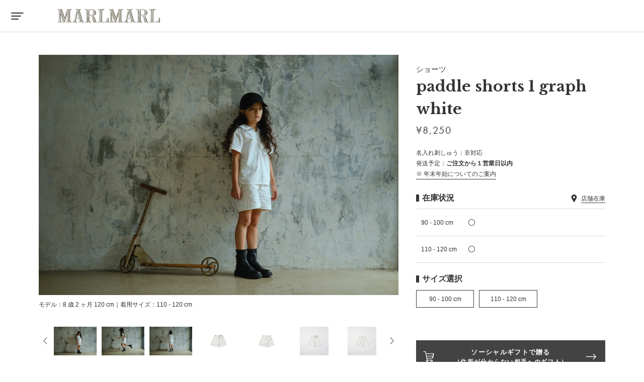

--- FILE ---
content_type: text/html; charset=utf-8
request_url: https://www.marlmarl.com/item/10101853
body_size: 35149
content:
<!DOCTYPE html>
<html lang="ja">
<head prefix="og:http://ogp.me/ns#">
  <meta name="viewport" content="width=device-width, initial-scale=1">
  <title>paddle shorts 1 graph white | ギフト・スタイ・出産祝いのMARLMARL（マールマール）</title>
  <meta name="description" content="子どもたちの小さな冒険を応援するサマーショーツです。濡れや汚れにも強い撥水加工を施し、水陸両用のタフなお遊び着として。">
  <meta name="twitter:card" content="summary" >
  <meta name="twitter:title" content="paddle shorts 1 graph white | ギフト・スタイ・出産祝いのMARLMARL（マールマール）">
  <meta name="twitter:description" content="子どもたちの小さな冒険を応援するサマーショーツです。濡れや汚れにも強い撥水加工を施し、水陸両用のタフなお遊び着として。">
  <meta name="article:published_time">
  <meta name="article:modified_time">
  <meta name="robots" content="max-image-preview:large">
  <meta name="theme-color" media="(prefers-color-scheme: light)" content="#ffffff">
  <meta name="theme-color" media="(prefers-color-scheme: dark)" content="#ffffff">
  <meta property="og:site_name" content="出産祝い・ギフトならMARLMARLのスタイ">
  <meta property="og:url" content="https://www.marlmarl.com/item/10101853">
  <meta property="og:title" content="paddle shorts 1 graph white | ギフト・スタイ・出産祝いのMARLMARL（マールマール）">
  <meta property="og:description" content="子どもたちの小さな冒険を応援するサマーショーツです。濡れや汚れにも強い撥水加工を施し、水陸両用のタフなお遊び着として。">
  <meta property="og:image" content="https://marlmarlstatics.blob.core.windows.net/pub/assets/img/sku/10101853/10101853-mm01.jpg">
  <link rel="canonical" href="https://www.marlmarl.com/item/10101853">
  <link rel="apple-touch-icon" sizes="180x180" href="https://marlmarl-cdn.azureedge.net/pub/apple-touch-icon.png">
  <link rel="icon" type="image/png" sizes="32x32" href="https://marlmarl-cdn.azureedge.net/pub/favicon-32x32.png">
  <link rel="icon" type="image/png" sizes="16x16" href="https://marlmarl-cdn.azureedge.net/pub/favicon-16x16.png">
  <link rel="preload" href="https://marlmarl-cdn.azureedge.net/pub/lib/npm/modaal@0.4.4/dist/css/modaal.min.css" as="style">
  <link rel="stylesheet" href="https://marlmarl-cdn.azureedge.net/pub/lib/npm/modaal@0.4.4/dist/css/modaal.min.css" media="print" onload="this.media='all'">
  <link rel="preload" href="https://marlmarl-cdn.azureedge.net/pub/lib/ajax/libs/jquery-modal/0.9.1/jquery.modal.min.css" as="style">
  <link rel="stylesheet" href="https://marlmarl-cdn.azureedge.net/pub/lib/ajax/libs/jquery-modal/0.9.1/jquery.modal.min.css" media="print" onload="this.media='all'">
  <link rel="preload" href="https://marlmarl-cdn.azureedge.net/pub/lib/ajax/libs/Swiper/4.5.1/css/swiper.min.css" as="style">
  <link rel="stylesheet" href="https://marlmarl-cdn.azureedge.net/pub/lib/ajax/libs/Swiper/4.5.1/css/swiper.min.css" media="print" onload="this.media='all'">
  <link rel="stylesheet" type="text/css" href="https://marlmarl-cdn.azureedge.net/pub/assets/css/style.css?_rc=3852">
  	<!-- Google Tag Manager Yom -->
<script>(function(w,d,s,l,i){w[l]=w[l]||[];w[l].push({'gtm.start':
new Date().getTime(),event:'gtm.js'});var f=d.getElementsByTagName(s)[0],
j=d.createElement(s),dl=l!='dataLayer'?'&l='+l:'';j.async=true;j.src=
'https://www.googletagmanager.com/gtm.js?id='+i+dl;f.parentNode.insertBefore(j,f);
})(window,document,'script','dataLayer','GTM-WBSV74');</script>
<!-- End Google Tag Manager Yom -->

<!-- Google Tag Manager AX -->
<script>(function(w,d,s,l,i){w[l]=w[l]||[];w[l].push({'gtm.start':
new Date().getTime(),event:'gtm.js'});var f=d.getElementsByTagName(s)[0],
j=d.createElement(s),dl=l!='dataLayer'?'&l='+l:'';j.async=true;j.src=
'https://www.googletagmanager.com/gtm.js?id='+i+dl;f.parentNode.insertBefore(j,f);
})(window,document,'script','dataLayer','GTM-TCZHJT');</script>
<!-- End Google Tag Manager AX -->

  	

  
    <script type="application/ld+json">[{"@context":"https://schema.org/","@type":"BreadcrumbList","itemListElement":[{"@type":"ListItem","position":1,"name":"Top","item":"https://www.marlmarl.com/"},{"@type":"ListItem","position":2,"name":"Shopping","item":"https://www.marlmarl.com/shopping/"},{"@type":"ListItem","position":3,"name":"Collection","item":"https://www.marlmarl.com/shopping/collection/"},{"@type":"ListItem","position":4,"name":"paddle shorts 1 graph white"}]},{"@context":"https://schema.org/","@type":"Product","name":"paddle shorts 1 graph white","image":["https://marlmarlstatics.blob.core.windows.net/pub/assets/img/sku/10101853/10101853-mm01.jpg","https://marlmarlstatics.blob.core.windows.net/pub/assets/img/sku/10101853/10101853-mm02.jpg","https://marlmarlstatics.blob.core.windows.net/pub/assets/img/sku/10101853/10101853-mm03.jpg","https://marlmarlstatics.blob.core.windows.net/pub/assets/img/sku/10101853/10101853-mm04.jpg","https://marlmarlstatics.blob.core.windows.net/pub/assets/img/sku/10101853/10101853-mt01.jpg","https://marlmarlstatics.blob.core.windows.net/pub/assets/img/sku/10101853/10101853-pm01.png","https://marlmarlstatics.blob.core.windows.net/pub/assets/img/sku/10101853/10101853-pm02.png","https://marlmarlstatics.blob.core.windows.net/pub/assets/img/sku/10101853/10101853-pm03.jpg","https://marlmarlstatics.blob.core.windows.net/pub/assets/img/sku/10101853/10101853-pm04.jpg","https://marlmarlstatics.blob.core.windows.net/pub/assets/img/sku/10101853/10101853-pm05.jpg","https://marlmarlstatics.blob.core.windows.net/pub/assets/img/sku/10101853/10101853-pm06.jpg","https://marlmarlstatics.blob.core.windows.net/pub/assets/img/sku/10101853/10101853-pm07.jpg","https://marlmarlstatics.blob.core.windows.net/pub/assets/img/sku/10101853/10101853-pm08.jpg","https://marlmarlstatics.blob.core.windows.net/pub/assets/img/sku/10101853/10101853-pt01.png"],"description":"子どもたちの小さな冒険を応援するサマーショーツです。濡れや汚れにも強い撥水加工を施し、水陸両用のタフなお遊び着として。","sku":"10101853","mpn":"10101853","category":"プレイウエア","brand":{"@type":"Brand","name":"MARLMARL","url":"https://www.marlmarl.com/","logo":"https://marlmarl-cdn.azureedge.net/pub/assets/img/logo/marlmarl-logo.svg","slogan":"出産祝いギフトブランドMARLMARL。“まあるい”よだれかけや洋服のようなお食事エプロンなど子どもたちをかわいく見せてくれるアイテムをそろえています。熨斗（のし）風デザインのラッピング、名入れ刺繍サービスなど出産祝いにピッタリ。"},"offers":{"@type":"Offer","url":"https://www.marlmarl.com/item/10101853","priceCurrency":"JPY","price":"7500.0000","priceValidUntil":null,"itemCondition":"https://schema.org/NewCondition","availability":"https://schema.org/InStock","seller":{"@type":"Organization","name":"MARLMARL"}}}]</script>
  <script src="https://marlmarl-cdn.azureedge.net/pub/lib/ajax/libs/jquery/3.2.1/jquery.min.js"></script>
</head>

<body class="sub-page" id="item" >
  	<!-- Google Tag Manager (noscript) Yom -->
<noscript><iframe src="https://www.googletagmanager.com/ns.html?id=GTM-WBSV74"
height="0" width="0" style="display:none;visibility:hidden"></iframe></noscript>
<!-- End Google Tag Manager (noscript) Yom -->
<!-- Google Tag Manager (noscript) AX -->
<noscript><iframe src="https://www.googletagmanager.com/ns.html?id=GTM-TCZHJT"
height="0" width="0" style="display:none;visibility:hidden"></iframe></noscript>
<!-- End Google Tag Manager (noscript) AX -->

  





























<header>
  <nav class="navbar is-fixed-top" aria-label="main navigation">
    <div class="navbar-brand">
      <div role="button" class="navbar-burger burger" aria-label="menu" aria-expanded="false">
        <div class="burger-bars">
          <span aria-hidden="true"></span>
          <span aria-hidden="true"></span>
          <span aria-hidden="true"></span>
        </div>
      </div>
      <h1>
        <a class="navbar-item navbar-marlmarl-anchor" href='/'>
          <img class="navbar-marlmarl-logo" src="https://marlmarl-cdn.azureedge.net/pub/assets/img/logo/marlmarl-logo.svg" alt="MARLMARL｜paddle shorts 1 graph white | ギフト・スタイ・出産祝いのMARLMARL（マールマール）" width="300" height="40">
        </a>
      </h1>
      <div class="navbar-right">

        <a id="login-btn" class="navbar-item gothic" style="display:none;" href="https://member.marlmarl.com/api/authorize?returnUrl=https%3a%2f%2fwww.marlmarl.com%2fSite%2fExternalLogin%3freturnUrl%3d%252fitem%252f10101853">
          <span class="icon icon-entry"></span>
          <span class="navbar-item-text">Login</span>
        </a>

        <a id="mypage-btn" class="navbar-item gothic" style="display:none;" href='https://member.marlmarl.com'>
          <span class="icon icon-user"></span>
          <span class="navbar-item-text futura">My Page</span>
        </a>
        <a id="cart-btn" class="navbar-item gothic" style="display:none;" href='/Order/Cart'>

          <span class="cart-in">
            <span class="cart-in-num futura"></span>
          </span>
          <span class="icon icon-cart"></span>
          <span class="navbar-item-text futura">Cart</span>
        </a>
      </div>
    </div>
    <div class="navbar-menu">
      <div class="navbar-start">
        <a class="navbar-item first-layer" href='/'>
          <span class="lang-en">Top</span>
          <span class="lang-ja">&#8260;　トップページ</span>
          <span class="icon icon-triangle-right"></span>
        </a>
        <a class="navbar-item first-layer" href='/about/'>
          <span class="lang-en">About</span>
          <span class="lang-ja">&#8260;　ブランドについて</span>
          <span class="icon icon-triangle-right"></span>
        </a>
        <a class="navbar-item first-layer" href='/news/'>
          <span class="lang-en">News</span>
          <span class="lang-ja">&#8260;　新着情報</span>
          <span class="icon icon-triangle-right"></span>
        </a>
        <a class="navbar-item first-layer" href='/shopping/'>
          <span class="lang-en">Shopping</span>
          <span class="lang-ja">&#8260;　アイテムを購入する</span>
          <span class="icon icon-triangle-right"></span>
        </a>
        <div class="navbar-item second-layer">

          <a class="navbar-shopping" href="/shopping/by-you/">
            <figure class="nav-item-img">
              <img class="lazyload column is-square by-you-bg" data-src="https://marlmarl-cdn.azureedge.net/pub/assets/img/graphics/by-you.svg" alt="By You" width="150" height="150">
              <noscript><img src="https://marlmarl-cdn.azureedge.net/pub/assets/img/graphics/by-you.svg" alt="By You" width="150" height="150"></noscript>
            </figure>
            <div class="text">
              <span class="lang-en">By You</span><br>
              <span class="lang-ja">アイテムを組み合わせてギフトボックスを「創る」</span>
            </div>
            <span class="icon icon-triangle-right"></span>
          </a>
          <a class="navbar-shopping" href="/shopping/by-marlmarl/?in-stock=on">
            <figure class="nav-item-img">
              <img class="lazyload column is-square by-marlmarl-bg" data-src="https://marlmarl-cdn.azureedge.net/pub/assets/img/graphics/by-marlmarl.svg" alt="By MARLMARL" width="150" height="150">
              <noscript><img src="https://marlmarl-cdn.azureedge.net/pub/assets/img/graphics/by-marlmarl.svg" alt="By MARLMARL" width="150" height="150"></noscript>
            </figure>
            <div class="text">
              <span class="lang-en">By MARLMARL</span><br>
              <span class="lang-ja">コーディネートされたギフトボックスから「選ぶ」</span>
            </div>
            <span class="icon icon-triangle-right"></span>
          </a>
          <a class="navbar-shopping" href="/shopping/collection/?in-stock=on">
            <figure class="nav-item-img">
              <img class="lazyload column is-square collection-bg" data-src="https://marlmarl-cdn.azureedge.net/pub/assets/img/graphics/collection.svg" alt="Collection" width="150" height="150">
              <noscript><img src="https://marlmarl-cdn.azureedge.net/pub/assets/img/graphics/collection.svg" alt="Collection" width="150" height="150"></noscript>
            </figure>
            <div class="text">
              <span class="lang-en">Collection</span><br>
              <span class="lang-ja">単品でアイテムを「探す」</span>
            </div>
            <span class="icon icon-triangle-right"></span>
          </a>
          <div class="navbar-shopping-anchor-container">
            <a class="navbar-shopping-anchor" href='/shopping/create/school-goods/'>
              <p class="navbar-shopping-anchor-description">
                <span class="lang-en">school goods</span><br>
                <span class="lang-ja">セミオーダーメイドの入園・入学グッズ</span>
              </p>
              <span class="icon icon-triangle-right"></span>
            </a>
          </div>
        </div>
        <a class="navbar-item first-layer border-top" href='/gallery/user/'>
          <span class="lang-en">Gallery</span>
          <span class="lang-ja">&#8260;　コーディネート</span>
          <span class="icon icon-triangle-right"></span>
        </a>
        <a class="navbar-item first-layer" href='/guide'>
          <span class="lang-en">Guide</span>
          <span class="lang-ja">&#8260;　ショッピングガイド</span>
          <span class="icon icon-triangle-right"></span>
        </a>
        <a class="navbar-item first-layer" href='/shoplist/'>
          <span class="lang-en">Shop List</span>
          <span class="lang-ja">&#8260;　取扱い店舗</span>
          <span class="icon icon-triangle-right"></span>
        </a>
        <a class="navbar-item first-layer international-container navbar-item-outside" href="https://www.international.marlmarl.com/">
          <div class="lang-en">
            <span class="icon icon-area"></span>
            <span class="lang-en-text">Go To International Site</span>
          </div>
          <span class="icon icon-triangle-right"></span>
        </a>
      </div>

    </div>
  </nav>
</header>

  <div class="main" id="main">
    






























<style>[v-cloak]{visibility:hidden !important;}</style>
<div class="rw-item--sub-page-main" v-cloak>
    <div class="rw-item--shopping-main-area show_anime">
        <div id="model" class="rw-item--model-img-area">
            <div class="swiper-container rw-item--model-img-swiper-container">
                <ul class="swiper-wrapper">
                    <li class="swiper-slide" v-for="(item,i) in mainSliderImages">
                        <img width="800" height="534" :src="item.imageUrl" :alt="pageData.name" v-if="i === 0">
                        <img class="lazyload" width="800" height="534" :data-src="item.imageUrl" :alt="pageData.name" v-else>
                    </li>
                </ul>
            </div>
            <div class="rw-item--model-info-wrapper gothic">
                <ul class="rw-item--model-info-list">
                    <li :class="[!i ? 'rw-item--model-info-item is-show' : 'rw-item--model-info-item']" :data-info-num="i" v-for="(item,i) in mainSliderImages">
                        {{ item.caption }}
                    </li>
                </ul>
            </div>
            <div class="rw-item--model-img-swiper-thumbnail-container">
                <div class="swiper-container rw-item--model-img-swiper-thumbnail">
                    <ul class="swiper-wrapper">
                        <li class="swiper-slide" v-for="(item,i) in mainSliderImages">
                            <img width="800" height="534" :src="item.imageUrl" :alt="pageData.name" v-if="i <= 4">
                            <img class="lazyload" width="800" height="534" :data-src="item.imageUrl" :alt="pageData.name" v-else>
                        </li>
                    </ul>
                </div>
                <div class="rw-item--swiper-control">
                    <div class="rw-item--model-swiper-button-next swiper-button-next">
                        <span class="icon icon-triangle-right"></span>
                    </div>
                    <div class="rw-item--model-swiper-button-prev swiper-button-prev">
                        <span class="icon icon-triangle-left"></span>
                    </div>
                </div>
            </div>
        </div>

        <div id="info" class="rw-item--main-info-area">
            <div class="rw-item--status-label-wrapper futura">
                <span class="rw-item--status-label" v-if="pageData.isNew">NEW</span>
                <span class="rw-item--status-label" v-if="pageData.isWebOnly">WEB ONLY</span>
                <span class="rw-item--status-label" v-if="pageData.isAndYouOnly">& You ONLY</span>
                <span class="rw-item--status-label" v-if="pageData.isPreOrder">PRE-ORDER</span>
            </div>
            <div class="rw-item--title-wrapper">
                <h1 class="rw-item--title" v-html="pageData.displayName"></h1>
            </div>

            <div class="rw-item--price-wrapper">
                <p class="rw-item--price futura">
                    ¥<span class="rw-item--price-num">
                        <template v-if="selectedItem">
                            {{ selectedItem.priceWithTax.toLocaleString() }}
                        </template>
                        <template v-else>
                            {{ pageData.priceWithTax.toLocaleString() }}<template v-if="isPriceRange(pageData)">〜</template>
                        </template>
                        <span class="rw-item--tax-free" v-if="isTaxFree">（非課税）</span>
                    </span>
                </p>
            </div>

            <div class="rw-item--enable-option-wrapper gothic">
                <p class="rw-item--enable-option">{{ pageData.enableOptions.embroideryValue || '名入れ刺しゅう：非対応' }}</p>
                <template v-if="!pageData.isPreOrder && !isAllStockOut">
                    <p class="rw-item--enable-option">発送予定：<span class="is-bold">ご注文から１営業日以内</span></p>
                </template>
                
                

                
                
                
                
                
                
                
                                
                
                
                <p class="rw-item--enable-option"><a href="https://www.marlmarl.com/news/2025_yearend_newyear" target="_blank" rel="noopener noreferrer" class="rw-common--text-link rw-item--action-text-link" title="年末年始についてのご案内"><span class="rw-common--text-link-label">※ 年末年始についてのご案内</span></a></p>

            </div>
             

            <div class="rw-item--stock-wrapper gothic">
                <h3 class="rw-common--title3">
                    在庫状況
                    <div class="rw-common--title3-sub">
                        <p class="rw-common--text-link" v-on:click="updateShopList()">
                            <span class="icon icon-area rw-common--text-link-icon rw-common--text-link-icon-left"></span>
                            <span class="rw-common--text-link-label rw-item--stock-text-link-label">店舗在庫</span>
                        </p>
                    </div>
                </h3>
                <ul class="rw-item--stock-list">
                    <li class="rw-item--stock-item" v-for="item in pageData.sizes">
                        <div class="rw-item--stock-item-inner">
                            <span class="rw-item--stock-text">{{ item.sizeName ?? getConstantValue(item.definedStockValue, 'STOCK_TEXT') }}</span>
                            <span class="rw-item--stock-status" :class="getConstantValue(item.definedStockValue, 'STOCK_ICON')"></span>
                        </div>
                        <a class="rw-item--stock-notification button is-black is-small" :href="'/Member/CreateNotice?item=' + item.id + '&requestAmount=1'" v-if="item.canReserveRequest">
                            <span class="icon icon-envelope"></span>
                            <span class="futtura">入荷通知</span>
                            <span class="icon icon-triangle-right"></span>
                        </a>
                    </li>
                </ul>
            </div>

            <div class="rw-item--limited-wrapper gothic" v-if="pageData.isPreOrder">
                <h5 class="rw-item--limited-title">※こちらの商品は &amp;You 会員限定<br class="rw-common--sp-only">先行予約商品です。</h5>
                <ul class="rw-item--limited-list">
                    <li class="rw-item--limited-item">
                        ・&amp;You 会員限定のサービスになります。会員の方は、ログイン後にご予約ください。
                        <a href="/feature/and_you/"  target="_blank" rel="noopener noreferrer" class="rw-common--text-link" title="&amp;Youの特設ページを新しいウインドウで開きます">
                            <span class="rw-common--text-link-label rw-item--stock-text-link-label"> &amp;You 会員の詳細はこちら</span>
                        </a>
                    </li>
                    <li class="rw-item--limited-item">
                        ・先行予約の予定数量に達し次第、予約受付は終了となります。
                    </li>
                    <li class="rw-item--limited-item">
                        ・キャンセル対応、予約商品以外との同時購入は承っておりません。
                    </li>
                </ul>
            </div>

            <div class="rw-item--limited-wrapper gothic" v-if="pageData.isAndYouOnly">
                <h5 class="rw-item--limited-title">※こちらの商品は &amp;You 会員限定商品です。</h5>
                <p class="rw-item--limited-text">
                    &amp;You 会員限定のサービスになります。<br>会員の方は、ログイン後にご購入ください。
                    <a href="/feature/and_you/"  target="_blank" rel="noopener noreferrer" class="rw-common--text-link" title="&amp;Youの特設ページを新しいウインドウで開きます">
                        <span class="rw-common--text-link-label rw-item--stock-text-link-label"> &amp;You 会員の詳細はこちら</span>
                    </a>
                </p>
            </div>

            <template v-if="(!pageData.isPreOrder && !pageData.isAndYouOnly) || (pageData.isPreOrder && isLoggedIn) || (pageData.isAndYouOnly && isAndYou)">
                <div class="rw-item--size-wrapper gothic" v-if="pageData.sizes.length > 1">
                    <h3 class="rw-common--title3">
                        サイズ選択
                    </h3>
                    <ul class="rw-item--size-list">
                        <li class="rw-item--size-item" v-for="item in pageData.sizes">
                            <input :id="item.id" class="rw-item--size-input" name="size" type="radio" :value="item.id" :disabled="item.definedStockValue === 1" v-model="selectedItemId" v-on:click="error.itemNotSelected = false">
                            <label :for="item.id" class="rw-item--size-label">{{ item.sizeName }}</label>
                        </li>
                    </ul>
                </div>
            </template>

            <div class="rw-item--action-wrapper gothic">
                <div class="rw-item--error-box" v-if="(!pageData.isPreOrder && !pageData.isAndYouOnly) || (pageData.isPreOrder && isLoggedIn) || (pageData.isAndYouOnly && (isLoggedIn || isAndYou))">
                    <p class="rw-item--error-text" v-if=error.itemNotSelected>※サイズを選択してください。</p>
                </div>
                <template v-if="isAllStockOut">
                    <div class="rw-common--button button is-fullwidth is-large-button rw-item--button" disabled>
                        <span class="damn"></span>
                        <span class="futura" v-if="pageData.isComingback">
                            COMING SOON
                        </span>
                        <span class="futura" v-else>
                            SOLD OUT
                        </span>
                        <span class="damn"></span>
                    </div>
                </template>
                <template v-else-if="(pageData.isAndYouOnly || pageData.isPreOrder) && (!isLoggedIn || !isAndYou)">
                    <button class="rw-common--button button is-black is-fullwidth is-large-button" v-on:click="openModal('modal-unlogin')" v-if="pageData.enableOptions.isSocialGift && pageData.isAndYouOnly">
                        <span class="icon icon-cart"></span>
                        <span class="futura">
                            &You 会員に登録<template v-if="!isLoggedIn">／ログイン</template>して<br>
                            ソーシャルギフトで贈る
                        </span>
                        <span class="icon icon-arrow-right"></span>
                    </button>
                    <button class="rw-common--button button is-black is-fullwidth is-large-button rw-item--button" v-on:click="openModal('modal-unlogin')">
                        <span class="icon icon-cart"></span>
                        <span class="futura">
                            &You 会員に登録<template v-if="!isLoggedIn">／ログイン</template>して<br>
                            カートに入れる
                        </span>
                        <span class="icon icon-arrow-right"></span>
                    </button>
                    <div class="rw-item--action-text-link-box" v-if="pageData.enableOptions.isSocialGift && !pageData.isPreOrder">
                        <p class="rw-common--text-link rw-item--action-text-link" v-on:click="openModal('modal-social-gift')">
                            <span class="rw-common--text-link-label rw-item--action-text-link-label">ソーシャルギフトとは</span>
                            <span class="icon icon-bring-forward rw-common--text-link-icon rw-common--text-link-icon-right"></span>
                        </p>
                    </div>
                </template>
                <template v-else>
                    <button class="rw-common--button button is-black is-fullwidth is-large-button" v-on:click="preCartin(true)" v-if="pageData.enableOptions.isSocialGift">
                        <span class="icon icon-cart"></span>
                        <span class="futura">
                            ソーシャルギフトで贈る<br>
                            <small class="rw-common--button-sub-text">（住所が分からない相手へのギフト）</small>
                        </span>
                        <span class="icon icon-arrow-right"></span>
                    </button>
                    <button class="rw-common--button button is-black is-fullwidth is-large-button rw-item--button" v-on:click="preCartin(false)">
                        <span class="icon icon-cart"></span>
                        <span class="futura" v-if="isPreOrder">
                            予約する<br>
                        </span>
                        <span class="futura" v-else>
                            カートに入れる<br>
                        </span>
                        <span class="icon icon-arrow-right"></span>
                    </button>
                    <div class="rw-item--action-text-link-box" v-if="pageData.enableOptions.isSocialGift && !pageData.isPreOrder">
                        <p class="rw-common--text-link rw-item--action-text-link" v-on:click="openModal('modal-social-gift')">
                            <span class="rw-common--text-link-label rw-item--action-text-link-label">ソーシャルギフトとは</span>
                            <span class="icon icon-bring-forward rw-common--text-link-icon rw-common--text-link-icon-right"></span>
                        </p>
                    </div>
                </template>
            </div>

            <div class="rw-item--byyou-wrapper gothic">
                <picture class="rw-item--byyou-img">
                    <source
                        type="image/webp"
                        data-srcset="https://marlmarl-cdn.azureedge.net/pub/assets/img/item/gift-box.webp"
                    >
                    <img
                        class="lazyload"
                        decoding="async"
                        width="103" height="103"
                        data-src="https://marlmarl-cdn.azureedge.net/pub/assets/img/item/gift-box.png"
                        alt="ギフトボックスイメージ"
                    >
                </picture>
                <p class="rw-item--byyou-text">
                    複数の商品をギフトボックスに<br>
                    おまとめしてラッピングされたい方は<br>
                    <a class="rw-common--text-link" href="/shopping/by-you/#step1">
                        <span class="rw-common--text-link-label">By You</span>
                    </a>
                    よりご購入ください
                </p>
            </div>
        </div>
    </div>

    <div id="description" class="rw-item--description-area show_anime">
        <div class="rw-item--description-wrapper">
            <div class="rw-item--description-details gothic">
                <input class="rw-item--description-toggle" id="item-description" type="checkbox" checked>
                <label class="rw-item--description-label" for="item-description">アイテム詳細</label>
                <div class="rw-item--descriptoion-content">
                    <div class="rw-item--description-text-box" v-if="pageData.description" v-html="pageData.description">
                    </div>

                    <template v-if="pageData.detailDescription.package">
                        <h5 class="rw-item--description-sub-title">パッケージ</h5>
                        <div class="rw-item--description-bordered-box" v-html="pageData.detailDescription.package">
                        </div>
                    </template>

                    <template v-if="pageData.detailDescription.size">
                        <h5 class="rw-item--description-sub-title">サイズ</h5>
                        <div class="rw-item--description-bordered-box" v-html="pageData.detailDescription.size">
                        </div>
                    </template>

                    <template v-if="pageData.detailDescription.material">
                        <h5 class="rw-item--description-sub-title">詳細</h5>
                        <div class="rw-item--description-bordered-box" v-html="pageData.detailDescription.material">
                        </div>
                    </template>
                </div>
            </div>

            <div class="rw-item--description-details gothic" v-if="!pageData.isPreOrder">
                <input class="rw-item--description-toggle" id="item-shipment" type="checkbox">
                <label class="rw-item--description-label" for="item-shipment">発送日について</label>
                <div class="rw-item--descriptoion-content">
                    <div class="rw-item--descriptoion-content-inner">
                        <h4 class="rw-item--description-inner-title">■ 出荷について</h4>
                        <p>午前9時までのご注文は、【営業日から当日】の発送となります。</p>
                        <p>午前9時以降のご注文は、【翌営業日】の発送となります。</p>
                    </div>
                    <div class="rw-item--descriptoion-content-inner">
                        <h4 class="rw-item--description-inner-title">■ ご注意</h4>
                        <ul class="rw-item--description-list">
                            <li class="rw-item--description-list-item">・土日祝日および当社長期休業日（年末年始・ゴールデンウィーク・お盆等）は出荷業務とお問い合わせ対応がお休みとなる場合があります。営業開始日から順次ご対応させていただきます。</li>
                            <li class="rw-item--description-list-item">・ご注文内容に確認すべき内容がある場合については発送日が遅れる可能性があるため、あらかじめご了承ください。</li>
                        </ul>
                    </div>
                </div>
            </div>

            <div class="rw-item--description-details gothic">
                <input class="rw-item--description-toggle" id="item-returns" type="checkbox">
                <label class="rw-item--description-label" for="item-returns">返品・交換について</label>
                <div class="rw-item--descriptoion-content">
                    <div class="rw-item--descriptoion-content-inner">
                        <h4 class="rw-item--description-inner-title">■ 返品・交換について</h4>
                        <p>返品・交換をご希望される場合、商品到着より30日以内に必ずご連絡ください。</p>
                    </div>
                    <div class="rw-item--descriptoion-content-inner">
                        <h4 class="rw-item--description-inner-title">■ お客様都合による返品・交換</h4>
                        <p>交換の際の往復の送料及び代引手数料は、お客様のご負担となります。</p>
                    </div>
                    <div class="rw-item--descriptoion-content-inner">
                        <h4 class="rw-item--description-inner-title">■ 初期不良・商品間違いによる返品・交換</h4>
                        <p>早急に対応させていただきます。交換の際の往復の手数料は、弊社で負担いたします。</p>
                    </div>
                    <div class="rw-item--descriptoion-content-inner">
                        <h4 class="rw-item--description-inner-title">■ ご注意</h4>
                        <ul class="rw-item--description-list">
                            <li class="rw-item--description-list-item">・初期不良、商品間違いなどによる返品の場合でも、長期経過している場合お断りさせていただきます。</li>
                            <li class="rw-item--description-list-item">・お客様のイメージ違いによる返品は受け付けしかねます。</li>
                            <li class="rw-item--description-list-item">・刺しゅうを入れた商品、ラッピング商材は、返品・交換はできかねますのでご了承お願いします。</li>
                            <li class="rw-item--description-list-item">・ご不明点などございましたらお気軽にお問い合わせください。</li>
                        </ul>
                    </div>
                </div>
            </div>
        </div>

        <div class="rw-item--video-wrapper" v-if="pageData.videos.length">
            <video
                class="lazyload item-video"
                :data-src="pageData.videos.find(e=>e.kind==='Movie').videoUrl"
                :poster="pageData.videos.find(e=>e.kind==='MovieThumb').videoUrl"
                muted
                controls
            ></video>
        </div>
    </div>

    <div id="coordination" class="rw-item--coordination-area show_anime" :class="{'is-hidden': !isCoordiantion}">
        <h2 class="rw-common--title2">
            Coordination
        </h2>
        <h3 class="rw-common--title-read">
            コーディネート
        </h3>
        <div class="vsm-tile">
            <div class="ecbn-selection-widget" data-type="selection-tile" data-userid="e5091e01-0f1b-484f-8f8b-e63fb108b017" :data-selection="coordiantionCategoryName" style="display:none;"></div>
            <script type="text/javascript" src="https://www.visumo.jp/MediaManagement/WebApi/ecbn-selection-widget.js" defer></script>
        </div>
    </div>

    <div id="bymarlmarl" class="rw-item--secondary-area show_anime" v-if="pageData.byMarlmarls.length">
        <h2 class="rw-common--title2">
            By MARLMARL
        </h2>
        <h3 class="rw-common--title-read">
            このアイテムが含まれるギフトセットをご紹介
        </h3>
        <div class="rw-item--secondary-wrapper">
            <div class="rw-item--secondary-swiper-container-wrapper swiper-container-wrapper">
                <div class="rw-item--secondary-swiper-container">
                    <ul class="swiper-wrapper rw-item--secondary-swiper-wrapper">
                        <li class="swiper-slide rw-item--product-item" v-for="item in pageData.byMarlmarls">
                            <a class="rw-item--product-anchor" :href="item.linkUrl">
                                <template v-if="!item.isComingback">
                                    <div class="rw-item--product-label futura" v-if="item.isNew">NEW</div>
                                    <div class="rw-item--product-label futura" v-if="item.isWebOnly">WEB ONLY</div>
                                    <div class="rw-item--product-label futura" v-if="item.isAndYouOnly">& You ONLY</div>
                                    <div class="rw-item--product-label futura" v-if="item.isPreOrder">PRE-ORDER</div>
                                </template>
                                <figure class="rw-item--product-thumb">
                                    <img class="rw-item--product-thumb-image lazyload" :data-src="item.imageUrl" :alt="item.name" :src="item.imageUrl" width="260" height="260">
                                    <noscript><img :src="item.imageUrl" :alt="item.name" /></noscript>
                                    <div class="rw-item--product-comingback" v-if="item.isComingback">
                                        <p class="rw-item--product-comingback-en">COMING SOON </p>
                                        <p class="rw-item--product-comingback-jp">入荷通知を受け取る </p>
                                    </div>
                                </figure>
                                <div class="rw-item--product-name-wrapper">
                                    <h5 class="rw-item--product-name" v-html="item.displayName"></h5>
                                </div>
                                <div class="rw-item--product-price futura">
                                    ¥<span class="price-num">{{ item.priceWithTax.toLocaleString() }}</span><template v-if="isPriceRangeSecondary(item)">～</template>
                                </div>
                            </a>
                        </li>
                    </ul>
                </div>
                <div class="rw-item--secondary-swiper-control rw-item--swiper-control">
                    <div class="swiper-button-prev rw-item--secondary-swiper-prev">
                        <span class="icon icon-triangle-left"></span>
                    </div>
                    <div class="swiper-button-next rw-item--secondary-swiper-next">
                        <span class="icon icon-triangle-right"></span>
                    </div>
                </div>
            </div>
        </div>
    </div>

    <div id="popular" class="rw-item--secondary-area show_anime" v-if="popularSeries.items.length || popularCategory.items.length">
        <h2 class="rw-common--title2">
            Popular
        </h2>
        <h3 class="rw-common--title-read">
            人気アイテムのご紹介
        </h3>
        <div class="rw-item--secondary-wrapper" v-if="popularSeries && popularSeries.items.length">
            <h4 class="rw-item--secondary-text gothic">
                {{ popularSeries.name }}の人気アイテム
            </h4>
            <div class="rw-item--secondary-swiper-container-wrapper swiper-container-wrapper">
                <div class="rw-item--secondary-swiper-container">
                    <ul class="swiper-wrapper rw-item--secondary-swiper-wrapper">
                        <li class="swiper-slide rw-item--product-item" v-for="item in popularSeries.items">
                            <a class="rw-item--product-anchor" :href="item.linkUrl">
                                <template v-if="!item.isComingback">
                                    <div class="rw-item--product-label futura" v-if="item.isNew">NEW</div>
                                    <div class="rw-item--product-label futura" v-if="item.isWebOnly">WEB ONLY</div>
                                    <div class="rw-item--product-label futura" v-if="item.isAndYouOnly">& You ONLY</div>
                                    <div class="rw-item--product-label futura" v-if="item.isPreOrder">PRE-ORDER</div>
                                </template>
                                <figure class="rw-item--product-thumb">
                                    <img class="rw-item--product-thumb-image lazyload" :data-src="item.imageUrl" :alt="item.name" :src="item.imageUrl" width="260" height="260">
                                    <noscript><img :src="item.imageUrl" :alt="item.name" /></noscript>
                                    <div class="rw-item--product-comingback" v-if="item.isComingback">
                                        <p class="rw-item--product-comingback-en">COMING SOON </p>
                                        <p class="rw-item--product-comingback-jp">入荷通知を受け取る </p>
                                    </div>
                                </figure>
                                <div class="rw-item--product-name-wrapper">
                                    <h5 class="rw-item--product-name" v-html="item.displayName"></h5>
                                </div>
                                <div class="rw-item--product-price futura">
                                    ¥<span class="price-num">{{ item.priceWithTax.toLocaleString() }}</span><template v-if="isPriceRangeSecondary(item)">～</template>
                                </div>
                            </a>
                        </li>
                    </ul>
                </div>
                <div class="rw-item--secondary-swiper-control rw-item--swiper-control">
                    <div class="swiper-button-prev rw-item--secondary-swiper-prev">
                        <span class="icon icon-triangle-left"></span>
                    </div>
                    <div class="swiper-button-next rw-item--secondary-swiper-next">
                        <span class="icon icon-triangle-right"></span>
                    </div>
                </div>
            </div>
        </div>
        <div class="rw-item--secondary-wrapper">
            <h4 class="rw-item--secondary-text gothic" v-if="popularCategory && popularCategory.items.length">
                {{ popularCategory.name }}の人気アイテム
            </h4>
            <div class="rw-item--secondary-swiper-container-wrapper swiper-container-wrapper">
            <div class="rw-item--secondary-swiper-container">
                <ul class="swiper-wrapper rw-item--secondary-swiper-wrapper">
                    <li class="swiper-slide rw-item--product-item" v-for="item in popularCategory.items">
                        <a class="rw-item--product-anchor" :href="item.linkUrl">
                            <template v-if="!item.isComingback">
                                <div class="rw-item--product-label futura" v-if="item.isNew">NEW</div>
                                <div class="rw-item--product-label futura" v-if="item.isWebOnly">WEB ONLY</div>
                                <div class="rw-item--product-label futura" v-if="item.isAndYouOnly">& You ONLY</div>
                                <div class="rw-item--product-label futura" v-if="item.isPreOrder">PRE-ORDER</div>
                            </template>
                            <figure class="rw-item--product-thumb">
                                <img class="rw-item--product-thumb-image lazyload" :data-src="item.imageUrl" :alt="item.name" :src="item.imageUrl" width="260" height="260">
                                <noscript><img :src="item.imageUrl" :alt="item.name" /></noscript>
                                <div class="rw-item--product-comingback" v-if="item.isComingback">
                                    <p class="rw-item--product-comingback-en">COMING SOON </p>
                                    <p class="rw-item--product-comingback-jp">入荷通知を受け取る </p>
                                </div>
                            </figure>
                            <div class="rw-item--product-name-wrapper">
                                <h5 class="rw-item--product-name" v-html="item.displayName"></h5>
                            </div>
                            <div class="rw-item--product-price futura">
                                ¥<span class="price-num">{{ item.priceWithTax.toLocaleString() }}</span><template v-if="isPriceRangeSecondary(item)">～</template>
                            </div>
                        </a>
                    </li>
                </ul>
            </div>
            <div class="rw-item--secondary-swiper-control rw-item--swiper-control">
                <div class="swiper-button-prev rw-item--secondary-swiper-prev">
                <span class="icon icon-triangle-left"></span>
                </div>
                <div class="swiper-button-next rw-item--secondary-swiper-next">
                <span class="icon icon-triangle-right"></span>
                </div>
            </div>
            </div>
        </div>
    </div>

    <div id="checked" class="rw-item--checked-area show_anime">
        <h2 class="rw-common--title2">
            Checked item
        </h2>
        <h3 class="rw-common--title-read">
            最近チェックしたアイテム
        </h3>
        <div class="rw-item--checked-wrapper">
            <ul class="rw-item--checked-list">
                <li class="rw-item--checked-item" v-for="item in checkedItems">
                    <a :href="item.linkUrl">
                        <picture class="rw-item--checked-img">
                            <img
                                class="lazyload"
                                decoding="async"
                                width="800" height="800"
                                :data-src="item.imageUrl"
                                alt=""
                            >
                        </picture>
                    </a>
                </li>
            </ul>
        </div>
    </div>

    <div id="pickup" class="rw-item--pickup-area">
        <h2 class="rw-common--title2">
            Pick up contents
        </h2>
        <h3 class="rw-common--title-read">
            旬の特集をご紹介
        </h3>
        <div class="rw-item--pickup-wrapper">
            	<div class="pickup-contents-swiper-wrapper show_anime">
  <div class="swiper-container-pickup pickup-contents-swiper mb-2em">
    <ul class="swiper-wrapper">

      <li class="swiper-slide pickup-contents-slide">
        <a href="https://www.marlmarl.com/feature/sg2026/teaser/" title="【1月発売】Disney限定デザインスクールグッズ | MARLMARL(マールマール)のページを開きます">
          <picture>
            <source
              type="image/webp"
              srcset="https://marlmarl-cdn.azureedge.net/pub/assets/img/top-banner/pickup-20251226.webp"
            >
            <img
              src="https://marlmarl-cdn.azureedge.net/pub/assets/img/top-banner/pickup-20251226.jpg"
              loading="lazy"
              width="470"
              height="314"
              alt="【1月発売】Disney限定デザインスクールグッズ"
            >
          </picture>
          <p>【1月発売】Disney限定デザインスクールグッズ</p>
        </a>
      </li>

      <li class="swiper-slide pickup-contents-slide">
        <a href="https://www.marlmarl.com/news/2025_online_bib" title="＼オンライン限定スタイ／あったかノベルティもスタート！ | MARLMARL(マールマール)のページを開きます">
          <picture>
            <source
              type="image/webp"
              srcset="https://marlmarl-cdn.azureedge.net/pub/assets/img/top-banner/pickup-20251204.webp"
            >
            <img
              src="https://marlmarl-cdn.azureedge.net/pub/assets/img/top-banner/pickup-20251204.jpg"
              loading="lazy"
              width="470"
              height="314"
              alt="＼オンライン限定スタイ／あったかノベルティもスタート！"
            >
          </picture>
          <p>＼オンライン限定スタイ／あったかノベルティもスタート！</p>
        </a>
      </li>

            <li class="swiper-slide pickup-contents-slide">
        <a href="https://www.marlmarl.com/feature/long_use_outer/" title="ずーっと長く使えるアウター特集 | MARLMARL(マールマール)のページを開きます">
          <picture>
            <source
              type="image/webp"
              srcset="https://marlmarl-cdn.azureedge.net/pub/assets/img/top-banner/pickup-20241024_1.webp"
            >
            <img
              src="https://marlmarl-cdn.azureedge.net/pub/assets/img/top-banner/pickup-20241024_1.jpg"
              loading="lazy"
              width="470"
              height="314"
              alt="ずーっと長く使えるアウター特集"
            >
          </picture>
          <p>ずーっと長く使えるアウター特集</p>
        </a>
      </li>

      <li class="swiper-slide pickup-contents-slide">
        <a href="https://www.marlmarl.com/feature/bib/" title="MARLMARLのスタイをたっぷり紹介 | MARLMARL(マールマール)のページを開きます">
          <picture>
            <source
              type="image/webp"
              srcset="https://marlmarl-cdn.azureedge.net/pub/assets/img/top-banner/pickup-20250110_1.webp"
            >
            <img
              src="https://marlmarl-cdn.azureedge.net/pub/assets/img/top-banner/pickup-20250110_1.jpg"
              loading="lazy"
              width="470"
              height="314"
              alt="MARLMARLのスタイをたっぷり紹介"
            >
          </picture>
          <p>MARLMARLのスタイをたっぷり紹介</p>
        </a>
      </li>

      <li class="swiper-slide pickup-contents-slide">
        <a href="https://www.marlmarl.com/feature/tutu/" title="ワンサイズで長く着られる2WAYデザインのtutu特集 | MARLMARL(マールマール)のページを開きます">
          <picture>
            <source
              type="image/webp"
              srcset="https://marlmarl-cdn.azureedge.net/pub/assets/img/top-banner/pickup-20250522_1.webp"
            >
            <img
              src="https://marlmarl-cdn.azureedge.net/pub/assets/img/top-banner/pickup-20250522_1.jpg"
              loading="lazy"
              width="470"
              height="314"
              alt="ワンサイズで長く着られる2WAYデザインのtutu特集"
            >
          </picture>
          <p>ワンサイズで長く着られる2WAYデザインのtutu特集</p>
        </a>
      </li>

      <li class="swiper-slide pickup-contents-slide">
        <a href="https://www.marlmarl.com/news/2025_80size" title="待望の80cmサイズが登場 | MARLMARL(マールマール)のページを開きます">
          <picture>
            <source
              type="image/webp"
              srcset="https://marlmarl-cdn.azureedge.net/pub/assets/img/top-banner/pickup-20251121.webp"
            >
            <img
              src="https://marlmarl-cdn.azureedge.net/pub/assets/img/top-banner/pickup-20251121.jpg"
              loading="lazy"
              width="470"
              height="314"
              alt="待望の80cmサイズが登場"
            >
          </picture>
          <p>待望の80cmサイズが登場</p>
        </a>
      </li>

      <li class="swiper-slide pickup-contents-slide">
        <a href="https://www.marlmarl.com/feature/disney_2025/" title="Disneyと過ごすホリデー | MARLMARL(マールマール)のページを開きます">
          <picture>
            <source
              type="image/webp"
              srcset="https://marlmarl-cdn.azureedge.net/pub/assets/img/top-banner/pickup-20251113_1.webp"
            >
            <img
              src="https://marlmarl-cdn.azureedge.net/pub/assets/img/top-banner/pickup-20251113_1.jpg"
              loading="lazy"
              width="470"
              height="314"
              alt="Disneyと過ごすホリデー"
            >
          </picture>
          <p>Disneyと過ごすホリデー</p>
        </a>
      </li>

      <li class="swiper-slide pickup-contents-slide">
        <a href="https://www.marlmarl.com/feature/2025aw/oct/" title="【10月の新作】ぬくもりで“つつむ”アウターが登場 | MARLMARL(マールマール)のページを開きます">
          <picture>
            <source
              type="image/webp"
              srcset="https://marlmarl-cdn.azureedge.net/pub/assets/img/top-banner/pickup-20251002_1.webp"
            >
            <img
              src="https://marlmarl-cdn.azureedge.net/pub/assets/img/top-banner/pickup-20251002_1.jpg"
              loading="lazy"
              width="470"
              height="314"
              alt="【10月の新作】ぬくもりで“つつむ”アウターが登場"
            >
          </picture>
          <p>【10月の新作】ぬくもりで“つつむ”アウターが登場</p>
        </a>
      </li>

      <li class="swiper-slide pickup-contents-slide">
        <a href="https://www.marlmarl.com/news/2025_mato_october" title="【MATO】ぬくもりをまとう新作アイテムをご紹介 | MARLMARL(マールマール)のページを開きます">
          <picture>
            <source
              type="image/webp"
              srcset="https://marlmarl-cdn.azureedge.net/pub/assets/img/top-banner/pickup-20251009_2.webp"
            >
            <img
              src="https://marlmarl-cdn.azureedge.net/pub/assets/img/top-banner/pickup-20251009_2.jpg"
              loading="lazy"
              width="470"
              height="314"
              alt="【MATO】ぬくもりをまとう新作アイテムをご紹介"
            >
          </picture>
          <p>【MATO】ぬくもりをまとう新作アイテムをご紹介</p>
        </a>
      </li>

      <li class="swiper-slide pickup-contents-slide">
        <a href="https://www.marlmarl.com/feature/parents_bag/" title="マザーズバッグからペアレンツバッグの時代へ | MARLMARL(マールマール)のページを開きます">
          <picture>
            <source
              type="image/webp"
              srcset="https://marlmarl-cdn.azureedge.net/pub/assets/img/top-banner/pickup-20251031_2.webp"
            >
            <img
              src="https://marlmarl-cdn.azureedge.net/pub/assets/img/top-banner/pickup-20251031_2.jpg"
              loading="lazy"
              width="470"
              height="314"
              alt="マザーズバッグからペアレンツバッグの時代へ"
            >
          </picture>
          <p>マザーズバッグからペアレンツバッグの時代へ</p>
        </a>
      </li>

      <li class="swiper-slide pickup-contents-slide">
        <a href="https://www.marlmarl.com/feature/parents_bito/" title="ペアレンツに焦点を当てるインタビュー連載企画 | MARLMARL(マールマール)のページを開きます">
          <picture>
            <source
              type="image/webp"
              srcset="https://marlmarl-cdn.azureedge.net/pub/assets/img/top-banner/pickup-20251031_1.webp"
            >
            <img
              src="https://marlmarl-cdn.azureedge.net/pub/assets/img/top-banner/pickup-20251031_1.jpg"
              loading="lazy"
              width="470"
              height="314"
              alt="ペアレンツに焦点を当てるインタビュー連載企画"
            >
          </picture>
          <p>ペアレンツに焦点を当てるインタビュー連載企画</p>
        </a>
      </li>

      <li class="swiper-slide pickup-contents-slide">
        <a href="https://www.marlmarl.com/feature/2025aw/sep/" title="【9月の新作】ギフトに最適なNewアイテム | MARLMARL(マールマール)のページを開きます">
          <picture>
            <source
              type="image/webp"
              srcset="https://marlmarl-cdn.azureedge.net/pub/assets/img/top-banner/pickup-20250908_1.webp"
            >
            <img
              src="https://marlmarl-cdn.azureedge.net/pub/assets/img/top-banner/pickup-20250908_1.jpg"
              loading="lazy"
              width="470"
              height="314"
              alt="【9月の新作】ギフトに最適なNewアイテム"
            >
          </picture>
          <p>【9月の新作】ギフトに最適なNewアイテム</p>
        </a>
      </li>

    </ul>
  </div>
  <div class="pickup-contents-control">
    <div class="swiper-button-prev pickup-contents-prev" ontouchstart="">
      <span class="icon icon-triangle-left"></span>
    </div>
    <div class="swiper-pagination-pickup">
    </div>
    <div class="swiper-button-next pickup-contents-next" ontouchstart="">
      <span class="icon icon-triangle-right"></span>
    </div>
  </div>
</div>

        </div>
    </div>

    <div id="chat" class="rw-item--chat-area">
        <a href="/feature/online-concierge/" target="_blank" rel="noopener noreferrer" title="オンラインコンシェルジュの特設ページを新しいウインドウで開きます">
            <picture>
                <img
                    class="lazyload"
                    width="56" height="56"
                    src="https://marlmarl-cdn.azureedge.net/pub/assets/img/item/icon_chat.svg"
                    alt="チャット"
                >
            </picture>
        </a>
    </div>

    <nav class="breadcrumb futura show_anime" aria-label="breadcrumbs">
        <ul>
            <li><a href="/">Top</a></li>
            <li><a href="/shopping/">Shopping</a></li>
            <li><a href="/shopping/collection/">Collection</a></li>
            <li class="is-active"><a href="#" aria-current="page">{{ pageData.name }}</a></li>
        </ul>
    </nav>

    
    <div id="modal-unlogin" class="modal rw-modal" aria-hidden="true">
        <div class="rw-modal--overlay" tabindex="-1" data-micromodal-close>
            <div class="rw-modal--container" role="dialog" aria-modal="true" aria-labelledby="modal-unlogin-title">
                <div class="rw-modal--header rw-modal--header-mb">
                    <h2 class="is-bold" v-if="pageData.isPreOrder">
                        &amp;You会員限定 先行予約商品
                    </h2>
                    <h2 class="is-bold" v-if="pageData.isAndYouOnly">
                        &amp;You会員限定商品
                    </h2>
                    <div class="rw-modal--close" aria-label="Close modal" data-micromodal-close></div>
                </div>
                <div class="modal-yoyaku futura">
                    <h2 v-if="pageData.isPreOrder">
                        こちらの商品は、&amp;You 会員の方限定の先行予約商品です。
                        &amp;You 会員の方はログイン後にご予約ください。
                    </h2>
                    <h2 v-if="pageData.isAndYouOnly">
                        こちらの商品は、&amp;You 会員の方限定の商品です。 &amp;You 会員の方はログイン後にご購入ください
                    </h2>
                </div>
                <div class="modal-body">
                    <ul class="gothic multi-size-product-name multi-size-product-list">
                        <li v-if="!isLoggedIn">
                            <div class="modal-yoyaku-text mb-1em">
                                <span>&amp;You 会員に登録済みの方</span>
                                </span>
                            </div>
                            <div class="multi-size-button-blocks">
                                <a href="https://member.marlmarl.com/api/authorize?returnUrl=https%3a%2f%2fwww.marlmarl.com%2fSite%2fExternalLogin%3freturnUrl%3d%252fitem%252f10101853" class="button is-black">
                                    <span class="icon icon-cart"></span>
                                    <span class="futura" v-if="pageData.isPreOrder">
                                        ログイン後に予約する
                                    </span>
                                    <span class="futura" v-if="pageData.isAndYouOnly">
                                        ログイン後にカートに入れる
                                    </span>
                                    <span class="icon icon-arrow-right"></span>
                                </a>
                            </div>
                        </li>
                        <li>
                            <div class="modal-yoyaku-text mb-1em">
                                <span>&amp;You 会員に未登録の方</span>
                                </span>
                            </div>
                            <div class="multi-size-button-blocks">
                                <a href="/feature/and_you/" class="button is-black" target="_blank" rel="noopener noreferrer" title="&amp;Youの特設ページを新しいウインドウで開きます">
                                    <span class="icon icon-and-you"></span>
                                    <span class="futura">
                                        &amp;You 会員について
                                    </span>
                                    <span class="icon icon-arrow-right"></span>
                                </a>
                                <a href="/feature/and_you/steps" class="button is-black" target="_blank" rel="noopener noreferrer" title="&amp;Youの特設ページを新しいウインドウで開きます">
                                    <span class="icon icon-and-you"></span>
                                    <span class="futura br-pc">
                                        &amp;You 会員になるステップ
                                    </span>
                                    <span class="icon icon-arrow-right"></span>
                                </a>
                            </div>
                        </li>
                        <div class="multi-size-button-blocks modal-yoyaku-center is-underline futura">
                            <a href="/feature/online-concierge/" target="_blank" rel="noopener noreferrer" title="オンラインコンシェルジュの特設ページを新しいウインドウで開きます">コンシェルジュにチャットで相談</a>
                        </div>
                    </ul>
                </div>
            </div>
        </div>
    </div>

    
    <div id="modal-store-stock" class="modal rw-modal" aria-hidden="true">
        <div class="rw-modal--overlay" tabindex="-1" data-micromodal-close>
            <div class="rw-modal--container" role="dialog" aria-modal="true" aria-labelledby="modal-store-stock-title">
                <div class="rw-modal--header">
                    <h2 class="is-bold gothic">
                        店舗在庫
                    </h2>
                    <div class="rw-modal--close" aria-label="Close modal" data-micromodal-close></div>
                </div>
                <div class="rw-modal--store-stock-body">
                    <div class="rw-modal--store-stock-main-area">
                        <picture class="rw-modal--store-stock-img">
                            <img
                                width="1300" height="1300"
                                :src="productThumbImage.imageUrl"
                                :alt="pageData.name"
                            >
                        </picture>
                        <div class="rw-modal--store-stock-info-area">
                            <div class="rw-item--title-wrapper">
                                <h1 class="rw-item--title" v-html="pageData.displayName"></h1>
                            </div>
                            <div class="rw-item--price-wrapper">
                                <p class="rw-item--price futura">
                                ¥<span class="rw-item--price-num">
                                    <template v-if="selectedShopStockList.priceWithTax">
                                        {{ selectedShopStockList.priceWithTax.toLocaleString() }}
                                    </template>
                                    <template v-else>
                                        {{ pageData.priceWithTax.toLocaleString() }}<template v-if="isPriceRange(pageData)">〜</template>
                                    </template>
                                </span>
                            </div>

                            <div class="rw-item--size-wrapper gothic" v-if="pageData.sizes.length > 1">
                                <h3 class="rw-common--title3">
                                    サイズ選択
                                </h3>
                                <ul class="rw-item--size-list">
                                    <li class="rw-item--size-item" v-for="(item, index) in pageData.sizes">
                                        <input :id="`${item.id}-stock`" class="rw-item--size-input" name="size-stock" type="radio" :value="item.id" :checked="!index" v-on:click="selectShopStockList(item.id)">
                                        <label :for="`${item.id}-stock`" class="rw-item--size-label">{{ item.sizeName }}</label>
                                    </li>
                                </ul>
                            </div>
                        </div>
                    </div>
                    <div class="rw-modal--store-stock-table-area gothic">
                        <p class="rw-modal--store-stock-table-supplement">【在庫】○：在庫あり、△：残りわずか</p>
                        <table class="rw-modal--store-stock-table" v-if="selectedShopStockList.allStocks">
                            <thead>
                                <tr>
                                    <th>店舗</th>
                                    <th>在庫<span class="rw-modal--store-stock-status-head">状況</span></th>
                                    <th>お問い合わせ</th>
                                </tr>
                            </thead>
                            <tbody>
                                <template v-for="shop in selectedShopStockList.data">
                                    <tr v-if="shop.stockValue >= 1">
                                        <td>
                                            <a :href="'/shoplist/' + shop.code + '/'" target="_blank" rel="noopener noreferrer" :title="`${shop.name}のページを新しいウィンドウで開きます`">
                                                {{ shop.name }}
                                            </a>
                                            <img src="https://marlmarl-cdn.azureedge.net/pub/assets/img/item/icon_online-payment.svg" alt="WEB決済可" v-if="shop.remotePay">
                                        </td>
                                        <td class="rw-modal--store-stock-status">
                                            <span :class="shop.stockStatusIcon"></span>
                                        </td>
                                        <td>
                                            <template v-if="shop.inquiryMethod === 'LINE'">
                                                <a :href="shop.line" target="_blank" rel="noopener noreferrer" :title="`${shop.name}のLINEオフィシャルアカウントを新しいウィンドウで開きます`">
                                                    <span class="icon icon-sns-line"></span>
                                                </a>
                                            </template>
                                            <template v-else-if="shop.inquiryMethod === 'TEL'">
                                                <a :href="`tel:${shop.tel}`" target="_blank" rel="noopener noreferrer" :title="`${shop.name}に電話を発信します`">
                                                    <span class="icon icon-phone"></span>
                                                </a>
                                            </template>
                                        </td>
                                    </tr>
                                </template>
                            </tbody>
                        </table>
                        <p class="rw-modal--store-stock-zero-text" v-else>現在、店舗在庫はありません。</p>
                    </div>

                    <div class="rw-modal--store-stock-note-area gothic">
                        <p>※ 在庫状況は変動するため、商品をご用意できない場合があります。詳しくは各店舗までお問い合わせください。</p>
                        <p class="mb-1em">※ このページには在庫ありの店舗のみを表示しております。</p>
                        <p>【Web決済対応】</p>
                        <p>遠隔でクレジットカードによる決済を行い、お客様に直接配送することが可能な店舗です。</p>
                        <p>※ 店舗から発送する場合は、配送料がかかることがございます。</p>
                        <p>※「一部百貨店等の施設の通販システムにおきましては、各施設のご案内をご確認ください」</p>
                        <p>※「数量限定・コラボ商品につきましては、店頭でのご来店者様が優先となりますこと、あらかじめご了承ください。」</p>
                    </div>
                </div>
            </div>
        </div>
    </div>

    
    <div id="modal-social-gift" class="modal modal-content rw-modal modal-social-gift" aria-hidden="true">
        <div class="rw-modal--overlay" tabindex="-1" data-micromodal-close>
            <div class="rw-modal--container" role="dialog" aria-modal="true" aria-labelledby="modal-social-gift-title">
                <div class="rw-modal--header mb-2em">
                    <h2 class="is-bold gothic">
                        ソーシャルギフトとは
                    </h2>
                    <div class="rw-modal--close" aria-label="Close modal" data-micromodal-close></div>
                </div>
                <div class="modal-body is-text-centerd">
                    <h3 class="is-bold gothic main-header mb-2em">
                        住所なしで贈る<br class="rw-common--sp-only">MARLMARL ソーシャルギフト
                    </h3>
                    <picture class="mb-2em">
                        <source type="image/webp" width="498" height="305" data-srcset="https://marlmarl-cdn.azureedge.net/pub/assets/img/modal-social-gift/modal-social-gift-main.webp">
                        <img class="lazyload" data-src="https://marlmarl-cdn.azureedge.net/pub/assets/img/modal-social-gift/modal-social-gift-main.jpg"
                        alt="住所なしで贈る MARLMARL ソーシャルギフト">
                    </picture>
                    <p class="gothic mb-1em main-text">
                        ソーシャルギフトとは、<br>
                        住所や電話番号を知らない相手にも<br>
                        LINE などの SNS やメールで<br class="rw-common--sp-only">
                        ギフトを贈ることができる<br class="rw-common--sp-only">
                        新しいギフトの方法。<br>
                        事前に相手の住所や電話番号、<br>
                        お名前の漢字を聞いたりしなくても、<br>
                        思い立った時にすぐに贈れるのが<br class="rw-common--sp-only">
                        「ソーシャルギフト」の魅力です。
                    </p>
                    <div class="modal-social-gift-section">
                        <h3 class="is-bold gothic sub-header two-line">
                            こんな時に便利！<br class="rw-common--sp-only">
                            ソーシャルギフトでお悩み解決
                        </h3>
                        <ul class="gothic mb-1em">
                            <li class="mb-2em speech-bubble">
                                SNS で仲良しのあの人へ、<br class="rw-common--sp-only">
                                ささやかなお祝い品を贈りたい
                            </li>
                            <li class="mb-2em speech-bubble reverse">
                                趣味のつながりで顔見知りの方に、<br class="rw-common--sp-only">
                                ちょっとしたお返しをしたい
                            </li>
                            <li class="mb-2em speech-bubble ">
                                会社の同僚に、<br class="rw-common--sp-only">
                                みんなでサプライズギフトを贈りたい
                            </li>
                        </ul>
                        <span class="icon icon-triangle-bottom"></span>
                        <p class="gothic mb-1em bordered-area">
                            相手に贈りたいギフトを<br class="rw-common--sp-only">
                            選んだら決済をして、<br>
                            発行されたURLを先方へDMするだけ！<br>
                            贈られた方がURLから<br class="rw-common--sp-only">
                            届け先などの必要情報を入力すると、<br>
                            お相手へギフトが届けられます。
                        </p>
                    </div>
                    <div class="modal-social-gift-section">
                        <h3 class="is-bold gothic sub-header">
                            購入から商品発送までの流れ
                        </h3>
                        <ol class="gothic mb-1em social-gift-ol-list">
                            <li class="mb-1em">
                                <span class="is-bold social-gift-step">STEP1</span><br>
                                <span class="social-gift-step-text">贈りたいギフトの内容をセレクト</span>
                            </li>
                            <li class="mb-1em">
                                <span class="is-bold social-gift-step">STEP2</span><br>
                                <span class="social-gift-step-text">決済完了後、SNS やメールで発行された URL をお相手にシェアしましょう。</span>
                            </li>
                            <li class="mb-1em">
                                <span class="is-bold social-gift-step">STEP3</span><br>
                                <span class="social-gift-step-text">
                                贈り先様がURLから<br class="rw-common--sp-only">
                                情報入力を完了すると、<br>
                                MARLMARLでギフトの準備を始めます。<br>
                                住所やお名前を知らなくても、<br class="rw-common--sp-only">
                                あなたの気持ちを乗せて<br class="rw-common--sp-only">
                                素敵なギフトが贈られます。
                                </span>
                            </li>
                        </ol>
                    </div>

                    <div class="modal-social-gift-section">
                        <h3 class="is-bold gothic sub-header">
                            注意事項
                        </h3>
                        <ul class="gothic mb-3em social-gift-step-notes">
                            <li class="mb-1em"> <span class="modal-social-gift-circle">●</span>商品詳細ページに、「ソーシャルギフト対応」のタグ及び専用カートが表示されている商品が対象です。</li>
                            <li class="mb-1em"> <span class="modal-social-gift-circle">●</span>決済後のキャンセルは、いかなる場合にもお受けできかねます。注文内容をよくお確かめの上ご注文ください。</li>
                            <li class="mb-1em"> <span class="modal-social-gift-circle">●</span>URL の発行から 14 日経過してもお受け取り相手が情報を入力いただかなかった場合は、注文者の登録住所に商品をお届けします。URL 発行後はなるべく早く贈り先様へ URL を共有していただき、お届け先等の情報をご入力いただけるようお申し伝えください。</li>
                            <li class="mb-1em"> <span class="modal-social-gift-circle">●</span>情報入力を行わなかった場合でも返金は出来ませんので予めご了承下さい。</li>
                            <li class="mb-1em"> <span class="modal-social-gift-circle">●</span>名入れ対応商品をお選びいただくことで、名入れをしてお届けすることができます（有料オプションサービス）。名入れ内容は、贈り先様が情報入力時にご入力いただく手順です。</li>
                            <li class="mb-1em"> <span class="modal-social-gift-circle">●</span>贈り先様が情報入力がない場合は、名入れ刺しゅうの代金は返金しかねます。</li>
                            <li class="mb-1em"> <span class="modal-social-gift-circle">●</span>「ソーシャルギフト」専用カートで決済を完了し、その後お相手が情報をご入力いただいた場合は、贈り元は便宜上「株式会社Yom」となり、匿名で送ることができます。</li>
                            <li class="mb-1em"> <span class="modal-social-gift-circle">●</span>決済にはクレジットカード決済、楽天ペイ(旧: 楽天ID決済) がご利用いただけます。</li>
                            <li class="mb-1em"> <span class="modal-social-gift-circle">●</span>価格のわかるものはギフトには一切同梱されませんのでご安心ください。領収書は、ご注文者のマイページ上からダウンロードすることができます。</li>
                            <li class="mb-1em"> <span class="modal-social-gift-circle">●</span>海外への発送は承ることができません。受け取る方が海外の届け先を入力した場合は、ご注文主様の日本国内登録住所に配送させていただきます。</li>
                        </ul>
                    </div>
                    <p class="modal-social-gift-link mb-2em gothic">
                        <a href="/feature/social_gift/" target="_blank" rel="noopener noreferrer" title="ソーシャルギフトの特設ページを新しいウインドウで開きます">
                            ソーシャルギフトの特設ページはこちら
                        </a>
                    </p>
                    <picture class="modal-social-gift-footer mb-2em">
                        <source type="image/webp" width="340" height="90" data-srcset="https://marlmarl-cdn.azureedge.net/pub/assets/img/modal-social-gift/modal-social-gift-footer.webp">
                        <img class="lazyload" data-src="https://marlmarl-cdn.azureedge.net/pub/assets/img/modal-social-gift/modal-social-gift-footer.jpg"
                        alt="住所なしで贈る MARLMARL ソーシャルギフト">
                    </picture>
                </div>
            </div>
        </div>
    </div>

    
    <div id="modal-option" class="modal rw-modal" aria-hidden="true">
        <div class="rw-modal--overlay" tabindex="-1" v-on:click.self="closeModal('modal-option')">
            <div class="rw-modal--container" role="dialog" aria-modal="true" aria-labelledby="modal-option-title">
                <div class="rw-modal--header">
                    <h2 class="is-bold gothic">
                        {{ selectedSocialGift ? 'ソーシャルギフトのオプション' : 'オプション' }}
                    </h2>
                    <div class="rw-modal--close" aria-label="Close modal" v-on:click.self="closeModal('modal-option')"></div>
                </div>
                <div class="rw-modal--option-body">
                    <div class="rw-modal--option-read-wrapper">
                        <h3 class="rw-modal--option-read">
                            より素敵にする<br class="rw-common--sp-only">ギフトオプションはいかがですか？
                        </h3>
                        <p class="rw-modal--option-read-sub gothic" v-if="selectedSocialGift">
                            住所を知らない相手にもLINEやメールで<br class="rw-common--sp-only">受取専用のURLを送信するだけで<br>贈れるギフトサービスのオプションになります。
                        </p>
                    </div>
                    <form id="cartin" v-on:submit="disableSubmit">
                        <div class="rw-modal--option-area futura">
                            <div class="rw-modal--option-accordion-menu">
                                <template v-for="option in pageData.options" :key="option.component">
                                    <div class="rw-modal--option-title-wrapper" v-if="option.component !== 'fukusa' || (option.component === 'fukusa' && !pageData.options.some(item => item.component === 'noshi'))">
                                        <h4 class="rw-modal--option-title" v-text="getConstantValue(option.component, 'OPTION_TITLE')"></h4>
                                    </div>
                                    <component v-bind="option" :is="option.component" :socialgift="selectedSocialGift"
                                        v-on:update:item="option.item=$event"
                                        v-on:update:checked="option.checked = $event"
                                        v-on:update:desc="option.desc = $event"
                                        v-on:update:message-card-checked="option.messageCard.checked = $event"
                                        v-on:update:message-card-text="option.messageCard.desc = $event"
                                        v-on:changeoption="checkedOptionCount+=($event?+1:-1)"
                                        v-on:openmodal="openModal($event, id)"
                                    ></component>
                                </template>
                            </div>
                        </div>
                    </form>
                    <button class="rw-modal--option-button rw-common--button button is-black is-fullwidth is-large-button" v-on:click="tryCartin(selectedItemId, '#cartin')">
                        <span class="icon icon-cart"></span>
                        <span class="futura" v-if="isPreOrder">
                            予約する<br>
                        </span>
                        <span class="futura" v-if="selectedSocialGift">
                            ソーシャルギフトで贈る<br>
                        </span>
                        <span class="futura" v-else>
                            カートに入れる<br>
                        </span>
                        <span class="icon icon-arrow-right"></span>
                    </button>
                </div>
            </div>
        </div>
    </div>

    
    <div id="modal-replace-cart" class="rw-modal modal modal-content rw-modal--replace-cart" aria-hidden="true">
        <div class="rw-modal--overlay" tabindex="-1" data-micromodal-close>
            <div class="rw-modal--container" role="dialog" aria-modal="true" aria-labelledby="modal-replace-cart-title">
                <div class="modal-body popup-modal-body gothic">
                    <div class="popup-modal-text">
                        <p class="mb-2em">新たに選択した商品をカートに入れるため、現在のカートの中身を削除します。よろしいですか？</p>
                        <p class="mb-1em is-weight-normal is-gray">
                            ※「By You」、「By MARLMARL／Collection」、「school goods」を同時にカートに入れると、既存カートの中身が一度削除されます。
                        </p>
                        <p class="is-weight-normal is-gray">
                            ※「By You」と「school goods」では、商品をカートに入れると、既存カートの中身が一度削除されます。
                        </p>
                    </div>
                    <div class="popup-modal-btn">
                        <a class="button is-outlined is-fullwidth is-large-button" v-on:click="closeModal('modal-replace-cart')"><span>いいえ、今はしません</span></a>
                        <button type="submit" class="button is-black is-fullwidth is-large-button" v-on:click="cartreplace(cartAction)"><span>はい、カートの中身を更新します</span></button>
                    </div>
                </div>
            </div>
        </div>
    </div>

    
    <div id="modal-replace-cart-socialgift" class="rw-modal modal modal-content rw-modal--replace-cart" aria-hidden="true">
        <div class="rw-modal--overlay" tabindex="-1" data-micromodal-close>
            <div class="rw-modal--container" role="dialog" aria-modal="true" aria-labelledby="modal-replace-cart-socialgift-title">
                <div class="modal-body popup-modal-body gothic">
                    <div class="popup-modal-text">ソーシャルギフトと通常のお買い物を同時にカートに入れることはできません。<br>現在のカートの中身を削除します。よろしいですか？</div>
                    <div class="popup-modal-btn">
                        <a class="button is-outlined is-fullwidth is-large-button" v-on:click="closeModal('modal-replace-cart-socialgift')"><span>いいえ、今はしません</span></a>
                        <button type="submit" class="button is-black is-fullwidth is-large-button" v-on:click="cartreplace(cartAction)"><span>はい、カートの中身を更新します</span></button>
                    </div>
                </div>
            </div>
        </div>
    </div>

    
    <div id="modal-naire-shisyu" class="rw-modal modal-content is-multiple" aria-hidden="true">
        <div class="rw-modal--overlay" tabindex="-1" data-micromodal-close>
            <div class="rw-modal--container" role="dialog" aria-modal="true" aria-labelledby="modal-naire-shisyu-title">
                <div class="rw-modal--header rw-modal--header-mb">
                    <h2 class="is-bold gothic">
                        名入れ刺しゅうについて
                    </h2>
                    <div class="rw-modal--close" aria-label="Close modal" data-micromodal-close></div>
                </div>
                <div class="modal-body gothic">
                    <img class="modal-img" src="https://marlmarl-cdn.azureedge.net/pub/assets/img/guide/name-01.png" alt="名入れ刺しゅうについて">
                    <h3>
                        お名前刺しゅうがオーダーできます。<br>
                        世界に１枚だけの、特別なギフトになります。
                    </h3>
                    <h4 class="is-bold">
                        名入れ刺しゅうのルール
                    </h4>
                    <ul class="note-list mb-2em">
                        <li class="is-bold"> &lt;MARLMARL&gt;</li>
                        <li>・文字数：10 文字以内</li>
                        <li>・名前：ローマ字の筆記体のみで、頭文字が大文字となり、続く文字が小文字となります。（例：Himari）</li>
                        <li>・セット商品は、全て同じお名前とさせていただきます。</li>
                        <li>※文字サイズは、文字数に応じて、バランスを見て決めさせていただきます。</li>
                        <li>※By YouとSchool goodsの場合、刺しゅう可能なアイテム全てに刺しゅうが入ります（個別で指定はできません）。</li>
                        <li>※商品ごとに異なるお名前の刺しゅうをご希望の場合は、<a href='/site/inquiry/' class="is-underline">Contact</a>までお問い合わせください。</li>
                    </ul>
                    <ul class="note-list mb-2em">
                        <li class="is-bold"> &lt;MATO by MARLMARL&gt;</li>
                        <li>・文字数：10 文字以内</li>
                        <li>・名前：頭文字が大文字となり、続く文字が小文字となります。（例：Himari）</li>
                        <li>・イニシャル刺しゅう：大文字とピリオドの使用が可能です。（例：M.T）</li>
                        <li>・セット商品は、全て同じお名前とさせていただきます。</li>
                        <li>※名入れ刺しゅうは店舗のみのサービスとなります。</li>
                    </ul>
                </div>
            </div>
        </div>
    </div>

    
    <div id="modal-message-print" class="modal-content rw-modal is-multiple" aria-hidden="true">
        <div class="rw-modal--overlay" tabindex="-1" data-micromodal-close>
            <div class="rw-modal--container" role="dialog" aria-modal="true" aria-labelledby="modal-message-print-title">
                <div class="rw-modal--header rw-modal--header-mb">
                    <h2 class="is-bold gothic">
                        印字についての注意事項
                    </h2>
                    <div class="rw-modal--close" aria-label="Close modal" data-micromodal-close></div>
                </div>
                <div class="modal-body gothic">
                    <ul>
                        <li>※印字は70文字以内になります。</li>
                        <li>※印字カラーはブラックです。</li>
                        <li>※印字不可能な文字や記号は、印字の際に削除されます。</li>
                        <li>※改行は出来ません。 </li>
                        <li>※印字可能な文字は、ひらがな、カタカナ、常用漢字、数字、アルファベット、句読点「、」「。」、全角の中黒「・」、半角のピリオド「.」、半角のカンマ「,」、半角のクォーテーション「'」、全角と半角の感嘆符「！」「!」に限ります。</li>
                        <li>NG例　【×】&　【×】♪　【×】♥　【×】表外漢字</li>
                    </ul>
                </div>
            </div>
        </div>
    </div>

    
    <div id="modal-online-concierge" class="modal rw-modal rw-modal--online-concierge is-multiple" aria-hidden="true">
        <div class="rw-modal--overlay" tabindex="-1" data-micromodal-close>
            <div class="rw-modal--container" role="dialog" aria-modal="true" aria-labelledby="modal-online-concierge-title">
                <div class="rw-modal--header">
                    <h2 class="is-bold gothic">
                        オンラインコンシェルジュについて
                    </h2>
                    <div class="rw-modal--close" aria-label="Close modal" data-micromodal-close></div>
                </div>
                <div class="rw-modal--online-concierge-body gothic">
                    <div class="rw-modal--online-concierge-container bg-color-grey-light">
                        <h3 class="rw-modal--online-concierge-header text-xlarge is-text-centerd is-bold mb-1em">
                            今まで体験したことのない<br class="rw-common--sp-only">MARLMARLを<br>
                            Online Concierge Service
                        </h3>
                        <img class="rw-modal--online-concierge-image lazyload mb-2em" src="https://marlmarl-cdn.azureedge.net/pub/assets/feature/online-concierge/assets/img/common/OC1.jpg" alt="MARLMARL ショールーム">
                        <h3 class="rw-modal--online-concierge-sub-header is-text-centerd mb-1em is-bold">
                            オンラインコンシェルジュとは
                        </h3>
                        <p class="rw-modal--online-concierge-read is-text-centerd">
                            いつでもどこからでも、ご希望に合わせて<br>
                            MARLMARL（マールマール）の<br class="rw-common--sp-only">コンシェルジュに相談ができるサービスです。<br>
                            LINEアプリでのチャットでお客様の<br class="rw-common--sp-only">お困りごとやご相談内容の<br class="rw-common--sp-only">ご要望に対応いたします。<br>
                            まずはお気軽にご相談ください。
                        </p>
                    </div>

                    <div class="rw-modal--online-concierge-container bg-color-white">
                        <h4 class="is-text-centerd mb-2em is-bold">
                            対応時間：<br class="rw-common--sp-only">
                            月〜木（祝日を除く）10:00〜18:00
                        </h4>
                        <div class="mb-3em">
                            <p class="rw-modal--online-concierge-note">※18:00以降のお問い合わせは翌営業日より順次返信いたします。（チャットは24時間受付）</p>
                            <p class="rw-modal--online-concierge-note">※店頭のお客様入店状況により、返信時間に差が出る可能性がございます。当日中には対応させていただきますが、あらかじめご了承くださいませ。</p>
                        </div>
                        <a href="https://aura-mico.jp/qr-codes/7436/s" target="_blank" rel="noopener noreferrer" class="button is-large-button is-fullwidth rw-modal--online-concierge-button" title="LINEのQRコードのページを新しいウインドウで開きます">
                            <span class="damn"></span>
                            <span class="futura">
                                チャットを開始する<br>
                            </span>
                            <span class="icon icon-arrow-right"></span>
                        </a>
                    </div>
                </div>
            </div>
        </div>
    </div>
</div>

  </div>

  





























<footer class="has-text-centered">
  <div class="footer-tops show_anime">
    <a class="pagetop-anchor futura" href="">
      <span class="icon icon-triangle-top"></span><br>
      Page Top
    </a>
  </div>
  <div class="section-wrapper footer-bottoms-wrapper">
    <div class="footer-bottoms section">

      <div class="footer-direction">
        <div class="footer-bottoms-top show_anime">

          <h2 class="footer-logo -is-pc-order2">
            <a class="footer-logo-anchor" href='/'>
              <img src="https://marlmarl-cdn.azureedge.net/pub/assets/img/logo/marlmarl-logo-white.svg" alt="MARLMARL" width="300" height="40">
            </a>
          </h2>

          <div class="footer-sns-links -is-pc-order1">
            <ul class="columns is-mobile">
              <li class="column">
                <a href="https://aura-mico.jp/qr-codes/3444/s" target="_blank" title="line marlmarl のページを新しいウィンドウで開きます">
                  <span class="icon icon-sns-line"></span>
                </a>
              </li>
              <li class="column">
                <a href="https://www.instagram.com/marlmarl_tokyo/" target="_blank" title="instagram marlmarl_tokyo のページを新しいウィンドウで開きます">
                  <span class="icon icon-sns-instagram"></span>
                </a>
              </li>
              <li class="column">
                <a href="https://www.facebook.com/marlmarl.tokyo" target="_blank" title="facebook marlmarl のページを新しいウィンドウで開きます">
                  <span class="icon icon-sns-facebook"></span>
                </a>
              </li>
              <li class="column">
                <a href="https://twitter.com/marlmarl_tokyo" target="_blank" title="twitter marlmarl_tokyo のページを新しいウィンドウで開きます">
                  <span class="icon icon-sns-x"></span>
                </a>
              </li>
            </ul>
          </div>

          <div class="-is-pc-order3">
            <a class="footer-contact button is-black is-outlined" href='/site/inquiry/'>
              <span class="icon icon-envelope"></span>
              <span class="futura">Contact</span>
              <span class="icon icon-arrow-right"></span>
            </a>
          </div>

        </div>

        <ul class="footer-bottoms-list show_anime">
          <li>
            <a class="footer-bottoms-list-anchor" href='/privacy'>
              <span class="lang-en hover-line">Privacy Policy</span>
              <span class="lang-ja gothic">/　個人情報保護方針</span>
            </a>
          </li>
          <li>
            <a class="footer-bottoms-list-anchor" href="/membership-agreement">
              <span class="lang-en hover-line">Membership Agreement</span>
              <span class="lang-ja gothic">/　利用規約</span>
            </a>
          </li>
          <li>
            <a class="footer-bottoms-list-anchor" href='/asct'>
              <span class="lang-en hover-line">Legal Notice</span>
              <span class="lang-ja gothic">/　特定商取引法に基づく表示</span>
            </a>
          </li>
          <li>
            <a class="footer-bottoms-list-anchor" href="https://www.yom.jp/" target="_blank" rel="noopener noreferrer" title="Yom Co., LTD（株式会社Yom）のページを新しいウィンドウで開きます">
              <span class="lang-en hover-line">Company</span>
              <span class="lang-ja gothic">/　運営会社</span>
              <span class="icon icon-external-links"></span>
            </a>
          </li>
          <li>
            <a class="footer-bottoms-list-anchor" href="https://www.yom.jp/recruitment/" target="_blank" rel="noopener noreferrer" title="Recruitment（採用）| Yom Co., LTD（株式会社Yom）のページを新しいウィンドウで開きます">
              <span class="lang-en hover-line">Careers</span>
              <span class="lang-ja gothic">/　採用・職場環境</span>
              <span class="icon icon-external-links"></span>
            </a>
          </li>
        </ul>
      </div>

      <h3 class="footer-copyright show_anime">
        &copy; MARLMARL
      </h3>

    </div>
  </div>

</footer>

  <script src="https://marlmarl-cdn.azureedge.net/pub/lib/ajax/libs/intercooler-js/1.2.3/intercooler.min.js"></script>
  	

  <script>
    (function(){
      var host = location.host.split('.');
      var domain =  host.slice(1).join('.');
      var searchParams = location.search.slice(1).split('&').map(function(kv){ return kv.split('=')}).reduce(function(o, a) { o[a[0]] = a[1]; return o; }, {});
      if (searchParams.utm_source) {
        document.cookie = 'adsource=' + searchParams.utm_source + '; domain=' + domain + '; path=/;';
      }
    }())
    function setLoginStatus(isLogin) {
      if(isLogin) {
        $('#mypage-btn').show();
      } else {
        $('#login-btn').show();
      }
    }

    function setCartItemsCount(count) {
      var target = document.getElementsByClassName('cart-in-num')[0];
      target.innerText = count;
      if (count == 0) {
        $(target).parent().hide();
      }
      $('#cart-btn').show();
    }



    $.when($.get('/state/cartitems'),
      $.ajax({
        url: 'https://member.marlmarl.com/api/islogin',
        contentType: 'application/json',
        beforeSend: function(xhr) {
          var basicAuth = '';
          if(basicAuth != '') {
            xhr.setRequestHeader("Authorization", 'Basic ' + basicAuth);
          }
        },
        xhrFields: { withCredentials: true }
      }))
      .done(function(self, member) {
        setLoginStatus(member[0].loggedIn);
        setCartItemsCount(self[0].count);
        if(window.globalCartItems){
          window.globalCartItems.value = self[0];
        }
    });
    $('.js-accordion-contents, #step-option').on('input keydown keyup keypress change', '.js-cancel-enter' , function(e){
      if (e.which == 13) {
        return false;
      }
      var target = $(this);
      target.val(target.val().replace(/\r?\n/g,""));
    })

    $(document.body).on(navigator.userAgent.match(/iP(hone|ad|od)/) ? 'blur' : 'input', '.option-naire-sishu-text', function(e) {
      var text = (e.target.value||'').replace(/[^a-zA-Z]/g,'').toLowerCase();
      if (text.length > 0) {
        text = text[0].toUpperCase() + text.slice(1);
      }
      if (text.length > 10) {
        text = text.slice(0, 10);
      }
      e.target.value = text;
    })

    $(function(){
      if (location.href.indexOf('in-stock') == -1 && localStorage.getItem('in-stock') === 'on') {
        const $filter = $("#in-stock-filter")
        const original =  $filter.attr('ic-src')
        if (original && original.indexOf('page') == -1) {
          $filter.attr('ic-src', original + '&page=0')
        }
        $filter.click();
      }
    })
  </script>
  
<script src="https://marlmarl-cdn.azureedge.net/pub/lib/vue.3.2.37.global.prod.js?"></script>
<script src="https://marlmarl-cdn.azureedge.net/pub/lib/ajax/libs/Swiper/4.5.1/js/swiper.min.js"></script>
<script src="https://marlmarl-cdn.azureedge.net/pub/assets/js/static/micromodal.min.js"></script>






























<template id="tmpl-embroidery">
    <div class="rw-modal--option-contents-under">
        <input type="checkbox"
                autocomplete="off"
                id="optionNaireSishu"
                class="rw-modal--option-input"
                :class="{'is-checked': checked}"
                v-model="checked"
                v-on:change="$emit('changeoption', $event.target.checked)">
        <label class="rw-modal--option-label" for="optionNaireSishu">
            <span class="rw-modal--option-checkbox">
                <span class="rw-modal--option-checkbox-inner"></span>
                <span class="rw-modal--option-checkbox-icon"></span>
            </span>
            <span class="rw-modal--option-label-text is-bold hover-line hover-line-black">
                名入れ刺しゅうを追加する
            </span>
            <span class="rw-modal--option-price futura">
                &yen;{{ unitPriceWithTax }}
            </span>
            <div class="rw-modal--option-label-inner">
                <div class="rw-modal--option-label-flex">
                    <picture class="rw-modal--option-image">
                        <img
                            v-if="skus[0].modelThumb"
                            class="lazyload"
                            decoding="async"
                            width="550"
                            height="310"
                            :data-src="skus[0].modelThumb"
                            alt="名入れ刺しゅう"
                        >
                    </picture>
                    <div class="rw-modal--option-caption-wrapper">
                        <p class="rw-modal--option-caption">
                            お名前刺しゅうがオーダーできます。<br>
                            世界に1枚だけの特別なギフトになります。
                        </p>
                    </div>
                </div>
                <div class="rw-modal--option-note-wrapper" v-if="socialGift">
                    <p class="rw-common--alert-warning">ソーシャルギフトでご購入の場合、刺しゅうするお名前は贈り先様側で入力していただきます。</p>
                    <p class="rw-modal--option-note" v-if="shoppingType == 'By MARLMARL'">※ギフトボックス内に「名入れ刺しゅう対応商品」が複数ある場合、対応商品の全てが刺しゅうの対象となり、同じお名前が入ります。</p>
                </div>
                <div class="rw-modal--option-note-wrapper" v-else>
                    <p class="rw-modal--option-note">※ご入力いただくと刺しゅうの見本がプレビューできます。</p>
                    <p class="rw-modal--option-note">※半角アルファベット10文字以内で入力して下さい。</p>
                    <p class="rw-modal--option-note" v-if="shoppingType == 'By MARLMARL'">※ギフトボックス内に「名入れ刺しゅう対応商品」が複数ある場合、対応商品の全てが刺しゅうの対象となり、同じお名前が入ります。</p>
                </div>
                <div class="rw-modal--option-link-wrapper">
                    <p class="rw-common--text-link" v-on:click="$emit('openmodal', 'modal-naire-shisyu')">
                        <span class="rw-common--text-link-label rw-item--stock-text-link-label">名入れ刺しゅうについて</span>
                        <span class="icon icon-bring-forward rw-common--text-link-icon rw-common--text-link-icon-right"></span>
                    </p>
                </div>
            </div>
        </label>
        <div :class="{'rw-modal--option-toggle-contents': !socialGift}">
            <div class="rw-modal--option-toggle-contents-inner" v-if="checked">
                <template v-for="sku in skus" :key="sku.item">
                    <input type="hidden" name="item" :value="sku.item">
                    <input type="hidden" name="qty"  :value="sku.qty * qty">
                    <input type="hidden" name="desc" :value="desc">
                </template>
                <template v-if="!socialGift">
                    <h4 class="rw-modal--option-sub-title">お名前をアルファベットで入力してください</h4>
                    <div id="jsErrorNaireText" class="is-alert">
                        <ul class="parsley-errors-list filled">
                            <li class="parsley-custom-error-message" v-for="err in errors">{{err}}</li>
                        </ul>
                    </div>
                    <input
                        name="__embtext"
                        type="text"
                        v-model="desc"
                        v-on:keydown="onKeyDown"
                        v-on:blur="onBlur"
                        v-on:paste="onPaste"
                        class="rw-modal--option-text-input option-naire-sishu-text js-option-embroidery-input"
                        required
                        pattern="^[a-zA-Z][a-z]{0,9}$"
                        data-invalidmsg="「名入れ刺しゅうについて」をご確認ください。"
                        placeholder="半角アルファベット10文字以内"
                        maxlength="10">
                    <p class="rw-modal--option-embroidery-preview js-option-embroidery-preview"></p>
                </template>
            </div>
        </div>
    </div>
</template>
<template id="tmpl-noshi">
    <div class="rw-modal--option-contents-under">
        <input type="checkbox"
            autocomplete="off"
            id="optionNoshi"
            class="rw-modal--option-input"
            :class="{'is-checked': checked}"
            v-model="checked"
            v-on:change="$emit('changeoption', $event.target.checked)">
        <label class="rw-modal--option-label" for="optionNoshi">
            <span class="rw-modal--option-checkbox">
                <span class="rw-modal--option-checkbox-inner"></span>
                <span class="rw-modal--option-checkbox-icon"></span>
            </span>
            <span class="rw-modal--option-label-text is-bold hover-line hover-line-black">
                熨斗&amp;メッセージカード
            </span>
            <span class="rw-modal--option-price futura">
                &yen;{{ unitPriceWithTax }}
            </span>
            <div class="rw-modal--option-label-inner">
                <div class="rw-modal--option-label-flex">
                    <picture class="rw-modal--option-image">
                        <source
                            type="image/webp"
                            data-srcset="https://marlmarl-cdn.azureedge.net/pub/assets/img/option/rw--option_noshi.webp"
                            width="550"
                            height="310"
                        >
                        <img
                            class="lazyload"
                            decoding="async"
                            width="550"
                            height="310"
                            data-src="https://marlmarl-cdn.azureedge.net/pub/assets/img/option/rw--option_noshi.jpg"
                            alt="熨斗＆メッセージカード"
                        >
                    </picture>
                    <div class="rw-modal--option-caption-wrapper">
                        <p class="rw-modal--option-caption">
                            「 熨斗（のし）」をアレンジしたラッピング。<br>
                            片手でほどけるリボンがポイントです。<br>
                            さりげなく熨斗に差し込んで、<br>
                            お祝いの気持ちを伝えるメッセージカード付き。
                        </p>
                    </div>
                </div>
            </div>
        </label>
        <div class="rw-modal--option-toggle-contents">
            <div class="rw-modal--option-toggle-contents-inner">
                
                <h4 class="rw-modal--option-sub-title">熨斗のカラーを選択してください</h4>
                <div class="rw-modal--option-divide-horizontal">
                    <label class="rw-modal--option-divide-horizontal-label" v-for="sku in skus" :key="sku.item">
                        <input type="radio"
                            class="rw-modal--option-input"
                            name="noshi"
                            :value="sku.item"
                            v-model="item">
                        <span class="rw-modal--option-radio">
                            <span class="rw-modal--option-radio-inner"></span>
                            <span class="rw-modal--option-radio-icon"></span>
                        </span>
                        <span class="hover-line hover-line-black" v-text="sku.color"></span>
                    </label>
                    <template v-if="checked">
                        <input name="item" type="hidden" :value="item">
                        <input name="qty"  type="hidden" :value="qty">
                        <input name="desc" type="hidden" value="">
                    </template>
                </div>
                <div class="rw-modal--option-note-wrapper">
                    <p class="rw-modal--option-note">※オンラインショップのみ、カードへの印字を ¥110（税込）で承ります。</p>
                    <p class="rw-modal--option-note">※有料のギフトボックスは付属しておりません。</p>
                    <p class="rw-modal--option-note">※複数商品をおまとめして熨斗を巻くことはできません。</p>
                </div>

                <div class="rw-modal--option-message-container">
                    <input type="checkbox"
                        id="optionMessageCard"
                        class="rw-modal--option-input"
                        :class="{'is-checked': messageCardChecked}"
                        v-model="messageCardChecked">
                    <label class="rw-modal--option-label" for="optionMessageCard">
                        <span class="rw-modal--option-checkbox">
                            <span class="rw-modal--option-checkbox-inner"></span>
                            <span class="rw-modal--option-checkbox-icon"></span>
                        </span>
                        <span class="rw-modal--option-label-text is-bold hover-line hover-line-black">
                            メッセージカードの印字
                        </span>
                        <span class="rw-modal--option-price futura">
                            &yen;{{ messageCard.unitPriceWithTax }}
                        </span>
                    </label>
                    <div class="rw-modal--option-toggle-contents">
                        <div class="rw-modal--option-toggle-contents-inner">
                            <div class="rw-modal--option-message-inner">
                                <picture class="rw-modal--option-message-image">
                                    <source
                                        type="image/webp"
                                        data-srcset="https://marlmarl-cdn.azureedge.net/pub/assets/img/option/rw--option_card.jpg"
                                        width="720"
                                        height="260"
                                    >
                                    <img
                                        class="lazyload"
                                        decoding="async"
                                        width="720"
                                        height="260"
                                        data-src="https://marlmarl-cdn.azureedge.net/pub/assets/img/option/rw--option_card.jpg"
                                        alt="メッセージカードイメージ | MARLMARL"
                                    >
                                </picture>
                                <div class="rw-modal--option-message-row">
                                    <h4 class="rw-modal--option-sub-title">70文字以内で入力してください</h4>
                                    <div id="jsErrorNoshiMessgePrintText" class="is-alert">
                                        <ul class="parsley-errors-list filled">
                                            <li class="parsley-custom-error-message" v-for="err in errors">{{err}}</li>
                                        </ul>
                                    </div>
                                    <template v-if="checked && messageCardChecked">
                                        <input name="item" type="hidden" :value="messageCardItem">
                                        <input name="qty" type="hidden" :value="qty">
                                        <textarea
                                            name="desc"
                                            class="textarea option-noshi-message-print-text rw-modal--option-textarea"
                                            required
                                            pattern="^[a-zA-Z0-9０-９、。\u3040-\u30ff\u4E00-\u9FFF\u3005\uff01\.\,\'\! 　\r\n]+$"
                                            data-invalidmsg="「メッセージの印字についての注意事項」をご確認ください。"
                                            rows="5"
                                            placeholder="70文字以内で印字（絵文字、記号不可）"
                                            maxlength="70"
                                            v-on:keydown="onKeyDown"
                                            v-on:blur="onBlur"
                                            v-model="messageCardText"></textarea>
                                    </template>
                                </div>
                            </div>
                            <div class="rw-modal--option-link-wrapper">
                                <p class="rw-common--text-link" v-on:click="$emit('openmodal', 'modal-message-print')">
                                    <span class="rw-common--text-link-label rw-item--stock-text-link-label">印字についての注意事項</span>
                                    <span class="icon icon-bring-forward rw-common--text-link-icon rw-common--text-link-icon-right"></span>
                                </p>
                            </div>
                        </div>
                    </div>
                </div>
            </div>
        </div>
    </div>
</template>
<template id="tmpl-fukusa">
    <div class="rw-modal--option-contents-under">
        <input type="checkbox"
            autocomplete="off"
            id="optionFukusa"
            class="rw-modal--option-input"
            :class="{'is-checked': checked}"
            v-model="checked"
            v-on:change="$emit('changeoption', $event.target.checked)"/>
        <label class="rw-modal--option-label" for="optionFukusa">
            <span class="rw-modal--option-checkbox">
                <span class="rw-modal--option-checkbox-inner"></span>
                <span class="rw-modal--option-checkbox-icon"></span>
            </span>
            <span class="rw-modal--option-label-text is-bold hover-line hover-line-black">
                袱紗ラッピング
            </span>
            <span class="rw-modal--option-price futura">
                &yen;{{ unitPriceWithTax }}
            </span>
            <div class="rw-modal--option-label-inner">
                <div class="rw-modal--option-label-flex">
                    <picture class="rw-modal--option-image">
                        <source
                            type="image/webp"
                            data-srcset="https://marlmarl-cdn.azureedge.net/pub/assets/img/option/rw--option_fukusa.webp"
                            width="550"
                            height="310"
                        >
                        <img
                            class="lazyload"
                            decoding="async"
                            width="550"
                            height="310"
                            data-src="https://marlmarl-cdn.azureedge.net/pub/assets/img/option/rw--option_fukusa.jpg"
                            alt="袱紗ラッピングイメージ"
                        >
                    </picture>
                    <div class="rw-modal--option-caption-wrapper">
                        <p class="rw-modal--option-caption">
                            贈答用や金品を包む際、心づかいを示すために<br>
                            用いる袱紗（ふくさ）をイメージしたラッピング。<br>
                            不織布を使い、様々なサイズに対応できるため、<br>
                            ちょっとしたポーチがわりにしたり、<br>
                            日常の様々なシーンで2次利用していただけます。<br>
                        </p>
                    </div>
                </div>
            </div>
        </label>
        <div class="rw-modal--option-toggle-contents" :class="{'is-show': checked}">
            <div class="rw-modal--option-toggle-contents-inner">
                <div class="rw-modal--option-note-wrapper">
                    <p class="rw-modal--option-note">※有料のギフトボックスは付属しておりません。</p>
                    <p class="rw-modal--option-note">※複数商品をおまとめしてラッピングをご希望される場合はご購入前にオンラインコンシェルジュサービスにてご相談いただくか、商品到着後、ご自身でお包みいただくようお願いいたします。</p>
                </div>
                
                <h4 class="rw-modal--option-sub-title">袱紗のカラーを選択してください</h4>
                <div class="rw-modal--option-divide-horizontal">
                    <label class="rw-modal--option-divide-horizontal-label" v-for="(sku) in skus" v-for="sku.item">
                        <input type="radio"
                            class="rw-modal--option-input"
                            name="fukusa"
                            :value="sku.item"
                            v-model="item">
                        <span class="rw-modal--option-radio">
                            <span class="rw-modal--option-radio-inner"></span>
                            <span class="rw-modal--option-radio-icon"></span>
                        </span>
                        <span class="hover-line hover-line-black" v-text="sku.color"></span>
                    </label>
                    <template v-if="checked">
                        <input name="item" type="hidden" :value="item">
                        <input name="qty"  type="hidden" :value="qty">
                        <input name="desc" type="hidden" value="">
                    </template>
                </div>
                <div class="rw-modal--option-link-wrapper">
                    <p class="rw-common--text-link" v-on:click="$emit('openmodal', 'modal-online-concierge')">
                        <span class="rw-common--text-link-label rw-item--stock-text-link-label">オンラインコンシェルジュサービスについて</span>
                        <span class="icon icon-bring-forward rw-common--text-link-icon rw-common--text-link-icon-right"></span>
                    </p>
                </div>
            </div>
        </div>
    </div>
</template>
<template id="tmpl-shoppingbag">
    <div class="rw-modal--option-contents-under">
        <input type="checkbox"
                autocomplete="off"
                id="optionShoppingbag"
                class="rw-modal--option-input"
                :class="{'is-checked': checked}"
                v-model="checked"
                v-on:change="$emit('changeoption', $event.target.checked)">
        <label class="rw-modal--option-label" for="optionShoppingbag">
            <span class="rw-modal--option-checkbox">
                <span class="rw-modal--option-checkbox-inner"></span>
                <span class="rw-modal--option-checkbox-icon"></span>
            </span>
            <span class="rw-modal--option-label-text is-bold hover-line hover-line-black">
                ショッピングバッグを追加する
            </span>
            <span class="rw-modal--option-price futura">
                &yen;{{unitPriceWithTax}}
            </span>
            <div class="rw-modal--option-label-inner">
                <div class="rw-modal--option-label-flex">
                    <picture class="rw-modal--option-image">
                        <source
                            type="image/webp"
                            data-srcset="https://marlmarl-cdn.azureedge.net/pub/assets/img/option/rw--option_bag.webp"
                            width="550"
                            height="310"
                        >
                        <img
                            class="lazyload"
                            decoding="async"
                            width="550"
                            height="310"
                            data-src="https://marlmarl-cdn.azureedge.net/pub/assets/img/option/rw--option_bag.webp"
                            alt="ショッピングバッグ"
                        >
                    </picture>
                    <div class="rw-modal--option-caption-wrapper">
                        <p class="rw-modal--option-caption">
                            ショッピングバッグは付属しておりません。<br>
                            お持ち運びの場合は購入をお願いいたします。
                        </p>
                    </div>
                </div>
            </div>

        </label>
        <div class="rw-modal--option-toggle-contents">
            <div class="rw-modal--option-toggle-contents-inner">
                <div class="rw-modal--option-note-wrapper">
                    <p class="rw-modal--option-note">※ショッピングバッグのサイズは、商品のサイズに合わせてぴったりのものが自動で選択されます。</p>
                </div>
            </div>
        </div>
        <template v-if="checked">
            <input type="hidden" name="item" :value="item">
            <input type="hidden" name="qty"  :value="qty">
            <input type="hidden" name="desc" value="">
        </template>
    </div>
</template>
<template id="tmpl-boxdefault">
    <div>
        <input name="item" type="hidden" :value="item">
        <input name="qty"  type="hidden" value="1">
        <input name="desc" type="hidden" value="">
    </div>
</template>
<template id="tmpl-boxbabypanier">
    <div class="baby-panier-ribbon show_anime">
        <img class="option-image outer-option-image" src="https://marlmarl-cdn.azureedge.net/pub/assets/img/option/option-panier.jpg" alt="BABY PANIER | MARLMARL">
        <p>“BABY PANIER”のリボンの色を選択して下さい。</p>
        <div class="divide-horizontal">
            <label class="divide-horizontal-label" v-for="sku in skus" v-for="sku.item">
                <input  type="radio"
                        class="input-custom"
                        name="boxbabypanier"
                        :value="sku.item"
                        v-model="item">
                <span class="radio-custom">
                    <span class="inner"></span>
                    <span class="icon"></span>
                </span>
                <span class="hover-line hover-line-black" v-text="sku.color"></span>
            </label>
            <input name="item" type="hidden" :value="item">
            <input name="qty"  type="hidden" value="1">
            <input name="desc" type="hidden" value="">
        </div>
    </div>
</template>
<script>
(function(Vue) {
    window.MARLMARL_OPTION_COMPONENTS = {
        embroidery: Vue.defineComponent({
            template: '#tmpl-embroidery',
            props: {
                unitPriceWithTax: String,
                checked: Boolean,
                item: Number,
                skus: Array,
                desc: String,
                qty: Number,
                socialgift: Boolean,
                shoppingType: String,
            },
            emits: ['openmodal', 'changeoption', 'update:checked', 'update:desc'],
            setup: function (props, context) {
                
                const shoppingType = 'Collection';
                const errors = Vue.reactive([]);
                const checked = Vue.ref(props.checked);
                const checkedComputed = Vue.computed({
                    get: function() { return checked.value; },
                    set: function(value) {
                        context.emit('update:checked', value);
                    }
                });
                Vue.watch(function() { return props.checked; }, function (value) { checked.value = value; });
                const desc = Vue.ref(props.desc);
                const descComputed = Vue.computed({
                    get: function() { return desc.value; },
                    set: function(value) {
                        context.emit('update:desc', value);
                    }
                });
                Vue.watch(function() { return props.desc; }, function (value) {
                    const trimed = value !== undefined && value !== null ? value.trim() : '';
                    desc.value = trimed.charAt(0).toUpperCase() + trimed.slice(1).toLowerCase();
                });
                const socialGift = Vue.ref(props.socialgift);
                Vue.watch(function() { return props.socialgift; }, function (value){
                    desc.value = value ? 'Marlmarl':'';
                    socialGift.value = value;
                })
                const skus = Vue.ref(props.skus);
                Vue.watch(function() { return props.skus; }, function (value) { skus.value = value; });
                const qty = Vue.ref(props.qty);
                Vue.watch(function() { return props.qty; }, function (value) { qty.value = value; });

                return {
                    checked: checkedComputed,
                    unitPriceWithTax: props.unitPriceWithTax,
                    skus: skus,
                    desc: descComputed,
                    qty: qty,
                    socialGift: socialGift,
                    shoppingType: shoppingType,
                    errors: errors,
                    onKeyDown: function(e) {
                        if (typeof e.key === 'string' && e.key.test && !e.key.test(/^[a-zA-Z]$/)) {
                            e.preventDefault();
                        }
                    },
                    onBlur: function(e) {
                        const value = e.target.value;
                        const cleaned = value.replace(/[^\p{L}\p{N}\s]/gu, '');
                        desc.value = cleaned.charAt(0).toUpperCase() + cleaned.slice(1);

                        if (e.target.value === null || e.target.value === '') {
                            errors.splice(0, errors.length, '※ 名入れ刺しゅうをご入力ください。');
                        }
                        else if (!e.target.value.match(e.target.getAttribute('pattern'))) {
                            const msg = e.target.dataset.invalidmsg || "指定されている形式で入力してください。";
                            errors.splice(0, errors.length, '※ ' + msg);
                        }
                        else {
                            errors.splice(0, errors.length);
                        }
                    },
                    onPaste: function (e) {
                        setTimeout(() => {
                            const value = e.target.value;
                            console.log(value);
                            const cleaned = value.replace(/[^\p{L}\p{N}\s]/gu, '');
                            desc.value = cleaned.charAt(0).toUpperCase() + cleaned.slice(1);

                            // エラーチェックもここで実行
                            if (cleaned === '') {
                                errors.splice(0, errors.length, '※ 名入れ刺しゅうをご入力ください。');
                            }
                            else if (!cleaned.match(e.target.getAttribute('pattern'))) {
                                const msg = e.target.dataset.invalidmsg || "指定されている形式で入力してください。";
                                errors.splice(0, errors.length, '※ ' + msg);
                            } else {
                                errors.splice(0, errors.length);
                            }
                        }, 0); // 非同期で値が反映された直後に処理
                    }
                }
            }
        }),
        noshi: Vue.defineComponent({
            template: '#tmpl-noshi',
            props: {
                unitPriceWithTax: String,
                checked: Boolean,
                item: Number,
                qty: Number,
                skus: Array,
                messageCard: Object,
                shoppingType: String,
            },
            emits:['openmodal', 'changeoption', 'update:item','update:checked', 'update:messageCardChecked', 'update:messageCardText'],

            setup: function (props, context) {
                const shoppingType = Vue.ref(props.shoppingType);
                Vue.watch(function() { return props.shoppingType; }, function (value) { shoppingType.value = value; });
                const poster = Vue.computed(function(){
                    return shoppingType.value == 'Collection' ? 'https://marlmarl-cdn.azureedge.net/pub/assets/img/option/option-noshi_wrapping-collection.jpg'
                                                              : 'https://marlmarl-cdn.azureedge.net/pub/assets/img/option/option-noshi_wrapping-gift.jpg';
                });
                const collectionVideo = [
                    { type:'video/webm', src:'https://marlmarl-cdn.azureedge.net/pub/assets/video/option/option-noshi_wrapping-collection.webm' },
                    { type:'video/mp4', src:'https://marlmarl-cdn.azureedge.net/pub/assets/video/option/option-noshi_wrapping-collection.mp4' },
                ];
                const otherVideo = [
                    { type:'video/webp', src:'https://marlmarl-cdn.azureedge.net/pub/assets/video/option/option-noshi_wrapping-gift.webp' },
                    { type:'video/mp4', src:'https://marlmarl-cdn.azureedge.net/pub/assets/video/option/option-noshi_wrapping-gift.mp4' },
                ];
                const video = Vue.computed(function() {
                    return shoppingType.value == 'Collection' ? collectionVideo : otherVideo;
                });
                const errors = Vue.reactive([]);
                const checked = Vue.ref(props.checked);
                const checkedComputed = Vue.computed({
                    get: function() { return checked.value; },
                    set: function(value) {
                        context.emit('update:checked', value);
                    }
                });
                Vue.watch(function() { return props.checked; }, function (value) { checked.value = value; });
                const item = Vue.ref(props.item);
                const itemComputed = Vue.computed({
                    get: function() { return item.value; },
                    set: function(value) {
                        context.emit('update:item', value);
                    }
                });
                Vue.watch(function() { return props.item; }, function (value) { item.value = value; });
                const messageCardChecked = Vue.ref(props.messageCard.checked);
                const messageCardCheckedComputed = Vue.computed({
                    get: function() { return messageCardChecked.value; },
                    set: function(value) {
                        context.emit('update:messageCardChecked', value);
                    }
                });
                Vue.watch(function() { return props.messageCard.checked; }, function (value) { messageCardChecked.value = value; });
                const messageCardText = Vue.ref(props.messageCard.desc);
                const messageCardTextComputed = Vue.computed({
                    get: function() { return messageCardText.value; },
                    set: function(value) {
                        context.emit('update:messageCardText', value);
                    }
                });
                Vue.watch(function() { return props.messageCard.desc; }, function (value) { messageCardText.value = value; })
                const skus = Vue.ref(props.skus);
                Vue.watch(function() { return props.skus; }, function (value) { skus.value = value; });
                const qty = Vue.ref(props.qty);
                Vue.watch(function() { return props.qty; }, function (value) { qty.value = value; });
                return {
                    item: itemComputed,
                    checked: checkedComputed,
                    unitPriceWithTax: props.unitPriceWithTax,
                    skus: skus,
                    poster: poster,
                    video: video,
                    qty:qty,
                    messageCardItem: props.messageCard.item,
                    messageCardChecked: messageCardCheckedComputed,
                    messageCardText: messageCardTextComputed,
                    errors: errors,
                    onKeyDown: function (e) {
                        if (e.which == 13) {
                            e.preventDefault();
                        }
                    },
                    onBlur: function(e) {
                        if (e.target.value === null || e.target.value === '') {
                            errors.splice(0, errors.length, '※ メッセージをご入力ください。');
                        }
                        else if (!e.target.value.match(e.target.getAttribute('pattern'))) {
                            const msg = e.target.dataset.invalidmsg || "指定されている形式で入力してください。";
                            errors.splice(0, errors.length, '※ ' + msg);
                        }
                        else {
                            errors.splice(0, errors.length);
                        }
                    }
                }
            }
        }),
        fukusa: Vue.defineComponent({
            template: '#tmpl-fukusa',
            props: {
                unitPriceWithTax: String,
                checked: Boolean,
                item: Number,
                qty: Number,
                skus: Array,
                shoppingType: String,
            },
            emits:['openmodal', 'changeoption','update:item','update:checked'],
            setup: function (props, context) {
                const shoppingType = Vue.ref(props.shoppingType);
                Vue.watch(function() { return props.shoppingType; }, function (value) { shoppingType.value = value; });
                const poster = Vue.computed(function(){
                    return shoppingType.value == 'Collection' ? 'https://marlmarl-cdn.azureedge.net/pub/assets/img/option/option-fukusa_terarium.jpg'
                                                            : 'https://marlmarl-cdn.azureedge.net/pub/assets/img/option/option-fukusa_terarium.jpg';
                });
                const collectionVideo = [
                    { type:'video/webm', src:'https://marlmarl-cdn.azureedge.net/pub/assets/video/option/option-fukusa_1.webm' },
                    { type:'video/mp4', src:'https://marlmarl-cdn.azureedge.net/pub/assets/video/option/option-fukusa_1.mp4' },
                ];
                const otherVideo = [
                    { type:'video/webp', src:'https://marlmarl-cdn.azureedge.net/pub/assets/video/option/option-fukusa_2.webm' },
                    { type:'video/mp4', src:'https://marlmarl-cdn.azureedge.net/pub/assets/video/option/option-fukusa_2.mp4' },
                ];
                const video = Vue.computed(function() {
                    return shoppingType.value == 'Collection' ? collectionVideo : otherVideo;
                });
                const checked = Vue.ref(props.checked);
                const checkedComputed = Vue.computed({
                    get: function() { return checked.value; },
                    set: function(value) {
                        context.emit('update:checked', value);
                    }
                });
                Vue.watch(function() { return props.checked; }, function (value) { checked.value = value; });
                const item = Vue.ref(props.item);
                const itemComputed = Vue.computed({
                    get: function() { return item.value; },
                    set: function(value) {
                        context.emit('update:item', value);
                    }
                });
                Vue.watch(function() { return props.item; }, function (value) { item.value = value; });
                const skus = Vue.ref(props.skus);
                Vue.watch(function() { return props.skus; }, function (value) { skus.value = value; });
                const qty = Vue.ref(props.qty);
                Vue.watch(function() { return props.qty; }, function (value) { qty.value = value; });
                return {
                    item: itemComputed,
                    checked: checkedComputed,
                    unitPriceWithTax: props.unitPriceWithTax,
                    skus: skus,
                    qty: qty,
                    poster: poster,
                    video: video,
                }
            }
        }),
        shoppingbag: Vue.defineComponent({
            template: '#tmpl-shoppingbag',
            props: {
                unitPriceWithTax: String,
                checked: Boolean,
                item: Number,
                qty: Number,
                skus: Array,
            },
            emits: ['openmodal','changeoption','update:checked'],
            setup: function (props, context) {
                const checked = Vue.ref(props.checked);
                const checkedComputed = Vue.computed({
                    get: function() { return checked.value; },
                    set: function(value) {
                        context.emit('update:checked', value);
                    }
                });
                Vue.watch(function() { return props.checked; }, function (value) { checked.value = value; });
                const item = Vue.ref(props.item);
                Vue.watch(function() { return props.item; }, function (value) { item.value = value; });
                const qty = Vue.ref(props.qty);
                Vue.watch(function() { return props.qty; }, function (value) { qty.value = value; });
                return {
                    item: item,
                    qty: qty,
                    checked: checkedComputed,
                    unitPriceWithTax: props.unitPriceWithTax,
                }
            }
        }),
        boxdefault: Vue.defineComponent({
            template: '#tmpl-boxdefault',
            props: {
                unitPriceWithTax: String,
                item: Number,
            },
            emits:['changeoption','update:item','update:checked'],
            setup: function (props, context) {
                const item = Vue.ref(props.item);
                const itemComputed = Vue.computed({
                    get: function() { return item.value; },
                    set: function(value) {
                        context.emit('update:item', value);
                    }
                });
                Vue.watch(function() { return props.item; }, function (value) { item.value = value; });
                return {
                    item: itemComputed,
                }
            }
        }),
        boxbabypanier: Vue.defineComponent({
            template: '#tmpl-boxbabypanier',
            props: {
                unitPriceWithTax: String,
                item: Number,
                skus: Array,
            },
            emits:['openmodal','changeoption','update:item','update:checked'],
            setup: function (props, context) {
                const item = Vue.ref(props.item);
                const itemComputed = Vue.computed({
                    get: function() { return item.value; },
                    set: function(value) {
                        context.emit('update:item', value);
                    }
                });
                Vue.watch(function() { return props.item; }, function (value) { item.value = value; });
                const skus = Vue.ref(props.skus);
                Vue.watch(function() { return props.skus; }, function (value) { skus.value = value; });
                return {
                    item: itemComputed,
                    unitPriceWithTax: props.unitPriceWithTax,
                    skus: skus,
                }
            }
        }),
    };
})(window.Vue3 || window.Vue);
</script>

<script>
    var app = Vue3.createApp({
        components: window.MARLMARL_OPTION_COMPONENTS,
        data: () => {
            const CONSTANT = {
                COODINATION_CATEGORY: {
                    'スタイ': 'item_bib',
                    'エプロン': 'item_apron',
                    'ロンパース・肌着': 'item_rompers_underwear',
                    'チュチュ・スカート・ワンピース': 'item_tutu_skirt_onepiece',
                    'プレイウエア': 'item_playwear',
                    'ぬいぐるみ': 'item_BFF',
                    'ルームウエア・スキンケア': 'item_roomwear_skincare',
                    'おくるみ・ブランケット': 'item_okurumi-blanket',
                    'タオル': 'item_towel',
                    'ヘッドウエア': 'item_headwear',
                    'トップス': 'item_tops',
                    'パンツ・ズボン': 'item_pants',
                    'レッグウエア': 'item_legwear',
                    // '水着・浴衣': 'item_swimwear-yukata',
                    '水着・浴衣': null,
                    'アウター': 'item_outer',
                    'バッグ・ポーチ': 'item_bag-pouch',
                    'ギフトカード': null,
                    '雑貨': 'item_zakka',
                },
                OPTION_TITLE: {
                    embroidery: '名入れ刺しゅう',
                    noshi: 'ギフトラッピング',
                    fukusa: 'ギフトラッピング',
                    shoppingbag: 'ショッピングバッグ',
                },
                STOCK_TEXT: {
                    1: '在庫なし',
                    2: '残りわずか',
                    3: '在庫あり',
                },
                STOCK_ICON: {
                    1: 'icon-x',
                    2: 'icon-equilateral-triangle',
                    3: 'icon-o',
                },
            }
            const pageData = 





























    {"priceWithTax":8250.0000,"priceWithoutTax":7500.0000,"canNameEmbroidery":false,"isComingback":false,"isPreOrder":false,"isAndYouOnly":false,"isWebOnly":false,"isNew":false,"id":1941,"images":[{"displayOrder":0,"kind":"ModelMain","caption":"モデル：8 歳 2 ヶ月 120 cm｜着用サイズ：110 - 120 cm","imageUrl":"https://marlmarl-cdn.azureedge.net/pub/assets/img/sku/10101853/10101853-mm01.jpg"},{"displayOrder":1,"kind":"ModelMain","caption":"モデル：8 歳 2 ヶ月 120 cm｜着用サイズ：110 - 120 cm","imageUrl":"https://marlmarl-cdn.azureedge.net/pub/assets/img/sku/10101853/10101853-mm02.jpg"},{"displayOrder":2,"kind":"ModelMain","caption":"モデル：8 歳 2 ヶ月 120 cm｜着用サイズ：110 - 120 cm","imageUrl":"https://marlmarl-cdn.azureedge.net/pub/assets/img/sku/10101853/10101853-mm03.jpg"},{"displayOrder":3,"kind":"ModelMain","caption":"モデル：8 歳 2 ヶ月 120 cm｜着用サイズ：110 - 120 cm","imageUrl":"https://marlmarl-cdn.azureedge.net/pub/assets/img/sku/10101853/10101853-mm04.jpg"},{"displayOrder":0,"kind":"ModelThumb","caption":null,"imageUrl":"https://marlmarl-cdn.azureedge.net/pub/assets/img/sku/10101853/10101853-mt01.jpg"},{"displayOrder":0,"kind":"ProductMain","caption":null,"imageUrl":"https://marlmarl-cdn.azureedge.net/pub/assets/img/sku/10101853/10101853-pm01.png"},{"displayOrder":1,"kind":"ProductMain","caption":null,"imageUrl":"https://marlmarl-cdn.azureedge.net/pub/assets/img/sku/10101853/10101853-pm02.png"},{"displayOrder":2,"kind":"ProductMain","caption":null,"imageUrl":"https://marlmarl-cdn.azureedge.net/pub/assets/img/sku/10101853/10101853-pm03.jpg"},{"displayOrder":3,"kind":"ProductMain","caption":null,"imageUrl":"https://marlmarl-cdn.azureedge.net/pub/assets/img/sku/10101853/10101853-pm04.jpg"},{"displayOrder":4,"kind":"ProductMain","caption":null,"imageUrl":"https://marlmarl-cdn.azureedge.net/pub/assets/img/sku/10101853/10101853-pm05.jpg"},{"displayOrder":5,"kind":"ProductMain","caption":null,"imageUrl":"https://marlmarl-cdn.azureedge.net/pub/assets/img/sku/10101853/10101853-pm06.jpg"},{"displayOrder":6,"kind":"ProductMain","caption":null,"imageUrl":"https://marlmarl-cdn.azureedge.net/pub/assets/img/sku/10101853/10101853-pm07.jpg"},{"displayOrder":7,"kind":"ProductMain","caption":null,"imageUrl":"https://marlmarl-cdn.azureedge.net/pub/assets/img/sku/10101853/10101853-pm08.jpg"},{"displayOrder":0,"kind":"ProductThumb","caption":null,"imageUrl":"https://marlmarl-cdn.azureedge.net/pub/assets/img/sku/10101853/10101853-pt01.png"}],"videos":[],"sizes":[{"priceWithTax":8250.0000,"priceWithoutTax":7500.0000,"canReserveRequest":false,"searchable":true,"stockout":false,"definedStockValue":3,"stockAmount":101,"id":1941,"sizeName":"90 - 100 cm","externalId1":"10101853"},{"priceWithTax":8250.0000,"priceWithoutTax":7500.0000,"canReserveRequest":false,"searchable":false,"stockout":false,"definedStockValue":3,"stockAmount":18,"id":1944,"sizeName":"110 - 120 cm","externalId1":"10101856"}],"enableOptions":{"isFreeShipping":false,"isSocialGift":true,"embroideryValue":""},"options":[{"checked":false,"item":528,"qty":1,"skus":[{"unitPriceWithoutTax":400,"unitPriceWithTax":440,"item":528,"img":"https://marlmarl-cdn.azureedge.net/pub/assets/img/option/option-noshi_wrapping-m-pink.png","sizeName":null,"name":"noshi wrapping & message card M PINK","color":"ピンク","externalId1":"90100804"},{"unitPriceWithoutTax":400,"unitPriceWithTax":440,"item":529,"img":"https://marlmarl-cdn.azureedge.net/pub/assets/img/option/option-noshi_wrapping-m-grey.png","sizeName":null,"name":"noshi wrapping & message card M GRAY","color":"グレー","externalId1":"90100806"}],"messageCard":{"checked":false,"item":530,"skus":[{"unitPriceWithoutTax":100,"unitPriceWithTax":110,"item":530,"img":"https://marlmarl-cdn.azureedge.net/pub/assets/img/item/options/option-message_card-inji.png","sizeName":null,"name":"メッセージカード","color":null,"externalId1":"90100220"}],"desc":"","unitPriceWithTax":"110","displayName":"<span class=\"product-name-detail-jp\"></span>メッセージカード印字"},"desc":"","unitPriceWithTax":"440","shoppingType":"Collection","component":"noshi"},{"checked":false,"item":531,"qty":1,"skus":[{"unitPriceWithoutTax":600,"unitPriceWithTax":660,"item":531,"img":"https://marlmarl-cdn.azureedge.net/pub/assets/img/option/option-fukusa-m-pink.png","sizeName":null,"name":"fukusa wrapping M PINK","color":"ピンク","externalId1":"90100186"},{"unitPriceWithoutTax":600,"unitPriceWithTax":660,"item":532,"img":"https://marlmarl-cdn.azureedge.net/pub/assets/img/option/option-fukusa-m-grey.png","sizeName":null,"name":"fukusa wrapping M GRAY","color":"グレー","externalId1":"90100090"}],"desc":"","unitPriceWithTax":"660","shoppingType":"Collection","component":"fukusa"},{"checked":false,"item":520,"qty":1,"skus":[{"unitPriceWithoutTax":100,"unitPriceWithTax":110,"item":520,"img":"https://marlmarl-cdn.azureedge.net/pub/assets/img/option/option-shopbag-s.png","sizeName":null,"name":"shopping bag S","color":null,"externalId1":"90100749"}],"desc":"","unitPriceWithTax":"110","component":"shoppingbag"}],"detailDescription":{"material":"<div class=\"product-detail\">\n<dl class=\"divide-horizontal\">\n<dt>素材&#65306;</dt>\n<dd>ナイロン100%</dd>\n</dl>\n<dl class=\"divide-horizontal\">\n<dt>メッシュ生地&#65306;</dt>\n<dd>ポリエステル100%</dd>\n</dl>\n<ul>\n<li>※洗濯機可(ネット使用・タンブラー乾燥不可)</li>\n<li>※ドライクリーニング不可。</li>\n<li>※色移りする事がありますので、淡色のものと分けて洗ってください。</li>\n<li>※洗濯の際はネットをご使用下さい。</li>\n<li>※アイロンの際は当て布をご使用ください。</li>\n<li>※しわの原因となりますので、洗濯後は形を整えてすぐに干して下さい。</li>\n<li>※濃色は色落ちすることがあります。</li>\n</ul>\n<dl class=\"divide-horizontal\">\n<dt>製造国&#65306;</dt>\n<dd>中国</dd>\n</dl>\n</div>","size":"<img class=\"product-icon-img\" src=\"https://marlmarl-cdn.azureedge.net/pub/assets/img/graphics/item-icons/paddle_shorts.svg\" alt=\"paddle_shorts\">\n<div class=\"size-detail\">\n<h4 class=\"is-ma-1em is-text-left\">\nサイズ(90cm-100cm)\n</h4>\n<dl class=\"divide-horizontal\">\n<dt>a&#65289;ウエストゴム上がり&#65306;</dt>\n<dd>約46cm</dd>\n</dl>\n<dl class=\"divide-horizontal\">\n<dt>b&#65289;股上&#65306;</dt>\n<dd>約17.5cm</dd>\n</dl>\n<dl class=\"divide-horizontal\">\n<dt>c&#65289;股下&#65306;</dt>\n<dd>約9cm</dd>\n</dl>\n<dl class=\"divide-horizontal\">\n<dt>d&#65289;足口&#65306;</dt>\n<dd>約23cm</dd>\n</dl>\n<dl class=\"divide-horizontal\">\n<dt>推奨年齢&#65306;</dt>\n<dd>2歳&#65374;4歳</dd>\n</dl>\n<h4 class=\"is-ma-1em is-text-left\">\nサイズ(110cm-120cm)\n</h4>\n<dl class=\"divide-horizontal\">\n<dt>a&#65289;ウエストゴム上がり&#65306;</dt>\n<dd>約51cm</dd>\n</dl>\n<dl class=\"divide-horizontal\">\n<dt>b&#65289;股上&#65306;</dt>\n<dd>約20.5cm</dd>\n</dl>\n<dl class=\"divide-horizontal\">\n<dt>c&#65289;股下&#65306;</dt>\n<dd>約12cm</dd>\n</dl>\n<dl class=\"divide-horizontal\">\n<dt>d&#65289;足口&#65306;</dt>\n<dd>約26cm</dd>\n</dl>\n<dl class=\"divide-horizontal\">\n<dt>推奨年齢&#65306;</dt>\n<dd>4歳&#65374;6歳</dd>\n</dl>\n<ul>\n<li>※推奨年齢は個人差がございますので、実寸を参考にしてください。</li>\n</ul>\n</div>","package":"<!-- 各商品に適したパッケージ画像を表示します -->\n<div class=\"is-text-centerd\">\n<img class=\"lazyload packages-img\" data-src=\"https://marlmarl-cdn.azureedge.net/pub/assets/img/packages/package-pvc.png\" alt=\"オリジナルパッケージ\">\n<noscript><img src=\"https://marlmarl-cdn.azureedge.net/pub/assets/img/packages/package-pvc.png\" alt=\"オリジナルパッケージ\" /></noscript>\n</div>\n<p class=\"package-description\">\nマールマールオリジナルパッケージでお届けいたします。<br>\n※予告なくデザインを変更することがあります。\n</p>"},"byMarlmarls":[],"populars":[{"items":[{"priceWithTax":11000.0000,"priceWithoutTax":10000.0000,"isPreOrder":false,"isAndYouOnly":false,"isWebOnly":false,"isNew":false,"displayOrder":0,"sizes":[{"unitPrice":10000.0000,"searchable":true,"stockout":false,"limitAmount":600,"id":1017,"sizeName":"80 cm","externalId1":"10100980"},{"unitPrice":9500.0000,"searchable":false,"stockout":false,"limitAmount":367,"id":1020,"sizeName":"100 cm","externalId1":"10100983"}],"displayName":"<span class=\"product-name-detail-jp\">プレイウエア</span>suton 1 soil","name":"suton 1 soil","imageUrl":"https://marlmarl-cdn.azureedge.net/pub/assets/img/sku/10100980/10100980-pt01.png","linkUrl":"/item/10100980"},{"priceWithTax":9350.0000,"priceWithoutTax":8500.0000,"isPreOrder":false,"isAndYouOnly":false,"isWebOnly":false,"isNew":false,"displayOrder":1,"sizes":[{"unitPrice":8500.0000,"searchable":true,"stockout":false,"limitAmount":92,"id":1906,"sizeName":"90 - 100 cm","externalId1":"10101812"},{"unitPrice":8500.0000,"searchable":false,"stockout":false,"limitAmount":41,"id":1909,"sizeName":"110 - 120 cm","externalId1":"10101815"}],"displayName":"<span class=\"product-name-detail-jp\">シャツ</span>paddle shirts 2 navy","name":"paddle shirts 2 navy","imageUrl":"https://marlmarl-cdn.azureedge.net/pub/assets/img/sku/10101812/10101812-pt01.png","linkUrl":"/item/10101812"},{"priceWithTax":9900.0000,"priceWithoutTax":9000.0000,"isPreOrder":false,"isAndYouOnly":false,"isWebOnly":false,"isNew":false,"displayOrder":2,"sizes":[{"unitPrice":9000.0000,"searchable":true,"stockout":false,"limitAmount":37,"id":1013,"sizeName":"80 cm","externalId1":"10100976"},{"unitPrice":9500.0000,"searchable":false,"stockout":false,"limitAmount":30,"id":1016,"sizeName":"100 cm","externalId1":"10100979"}],"displayName":"<span class=\"product-name-detail-jp\">プレイウエア</span>pofu 3 clay","name":"pofu 3 clay","imageUrl":"https://marlmarl-cdn.azureedge.net/pub/assets/img/sku/10100976/10100976-pt01.png","linkUrl":"/item/10100976"},{"priceWithTax":11000.0000,"priceWithoutTax":10000.0000,"isPreOrder":false,"isAndYouOnly":false,"isWebOnly":false,"isNew":false,"displayOrder":3,"sizes":[{"unitPrice":10000.0000,"searchable":true,"stockout":false,"limitAmount":103,"id":1900,"sizeName":"90 - 100 cm","externalId1":"10101806"},{"unitPrice":10000.0000,"searchable":false,"stockout":false,"limitAmount":78,"id":1903,"sizeName":"110 - 120 cm","externalId1":"10101809"}],"displayName":"<span class=\"product-name-detail-jp\">ワンピース</span>paddle dress 2 navy","name":"paddle dress 2 navy","imageUrl":"https://marlmarl-cdn.azureedge.net/pub/assets/img/sku/10101806/10101806-pt01.png","linkUrl":"/item/10101806"},{"priceWithTax":11000.0000,"priceWithoutTax":10000.0000,"isPreOrder":false,"isAndYouOnly":false,"isWebOnly":false,"isNew":false,"displayOrder":4,"sizes":[{"unitPrice":10000.0000,"searchable":true,"stockout":false,"limitAmount":255,"id":1012,"sizeName":"80 cm","externalId1":"10100975"},{"unitPrice":9500.0000,"searchable":false,"stockout":false,"limitAmount":144,"id":1015,"sizeName":"100 cm","externalId1":"10100978"}],"displayName":"<span class=\"product-name-detail-jp\">プレイウエア</span>pofu 2 grass","name":"pofu 2 grass","imageUrl":"https://marlmarl-cdn.azureedge.net/pub/assets/img/sku/10100975/10100975-pt01.png","linkUrl":"/item/10100975"},{"priceWithTax":11000.0000,"priceWithoutTax":10000.0000,"isPreOrder":false,"isAndYouOnly":false,"isWebOnly":false,"isNew":false,"displayOrder":5,"sizes":[{"unitPrice":10000.0000,"searchable":true,"stockout":false,"limitAmount":425,"id":1018,"sizeName":"80 cm","externalId1":"10100981"},{"unitPrice":9500.0000,"searchable":false,"stockout":false,"limitAmount":90,"id":1021,"sizeName":"100 cm","externalId1":"10100984"}],"displayName":"<span class=\"product-name-detail-jp\">プレイウエア</span>suton 2 grass","name":"suton 2 grass","imageUrl":"https://marlmarl-cdn.azureedge.net/pub/assets/img/sku/10100981/10100981-pt01.png","linkUrl":"/item/10100981"},{"priceWithTax":11000.0000,"priceWithoutTax":10000.0000,"isPreOrder":false,"isAndYouOnly":false,"isWebOnly":false,"isNew":false,"displayOrder":6,"sizes":[{"unitPrice":10000.0000,"searchable":true,"stockout":false,"limitAmount":166,"id":1896,"sizeName":"70 - 80 cm","externalId1":"10101802"},{"unitPrice":10000.0000,"searchable":false,"stockout":false,"limitAmount":6,"id":2170,"sizeName":"80 - 90 cm","externalId1":"10102365"}],"displayName":"<span class=\"product-name-detail-jp\">ロンパース</span>paddle rompers 1 graph white","name":"paddle rompers 1 graph white","imageUrl":"https://marlmarl-cdn.azureedge.net/pub/assets/img/sku/10101802/10101802-pt01.png","linkUrl":"/item/10101802"},{"priceWithTax":11000.0000,"priceWithoutTax":10000.0000,"isPreOrder":false,"isAndYouOnly":false,"isWebOnly":false,"isNew":false,"displayOrder":7,"sizes":[{"unitPrice":10000.0000,"searchable":true,"stockout":false,"limitAmount":104,"id":1898,"sizeName":"70 - 80 cm","externalId1":"10101804"},{"unitPrice":10000.0000,"searchable":false,"stockout":true,"limitAmount":0,"id":2172,"sizeName":"80 - 90 cm","externalId1":"10102367"}],"displayName":"<span class=\"product-name-detail-jp\">ロンパース</span>paddle rompers 3 pindot","name":"paddle rompers 3 pindot","imageUrl":"https://marlmarl-cdn.azureedge.net/pub/assets/img/sku/10101804/10101804-pt01.png","linkUrl":"/item/10101804"},{"priceWithTax":14300.0000,"priceWithoutTax":13000.0000,"isPreOrder":false,"isAndYouOnly":false,"isWebOnly":false,"isNew":false,"displayOrder":8,"sizes":[{"unitPrice":13000.0000,"searchable":true,"stockout":false,"limitAmount":65,"id":2216,"sizeName":"70 - 80 cm","externalId1":"10102341"},{"unitPrice":13000.0000,"searchable":false,"stockout":false,"limitAmount":120,"id":2219,"sizeName":"80 - 90 cm","externalId1":"10102344"},{"unitPrice":13000.0000,"searchable":false,"stockout":false,"limitAmount":25,"id":2222,"sizeName":"90 - 100 cm","externalId1":"10102347"},{"unitPrice":13000.0000,"searchable":false,"stockout":false,"limitAmount":49,"id":2225,"sizeName":"110 - 120 cm","externalId1":"10102350"}],"displayName":"<span class=\"product-name-detail-jp\">プレイウエア</span>safari dress white","name":"safari dress white","imageUrl":"https://marlmarl-cdn.azureedge.net/pub/assets/img/sku/10102341/10102341-pt01.png","linkUrl":"/item/10102341"},{"priceWithTax":14300.0000,"priceWithoutTax":13000.0000,"isPreOrder":false,"isAndYouOnly":false,"isWebOnly":false,"isNew":false,"displayOrder":9,"sizes":[{"unitPrice":13000.0000,"searchable":true,"stockout":false,"limitAmount":40,"id":2217,"sizeName":"70 - 80 cm","externalId1":"10102342"},{"unitPrice":13000.0000,"searchable":false,"stockout":true,"limitAmount":0,"id":2220,"sizeName":"80 - 90 cm","externalId1":"10102345"},{"unitPrice":13000.0000,"searchable":false,"stockout":true,"limitAmount":0,"id":2223,"sizeName":"90 - 100 cm","externalId1":"10102348"},{"unitPrice":13000.0000,"searchable":false,"stockout":true,"limitAmount":0,"id":2226,"sizeName":"110 - 120 cm","externalId1":"10102351"}],"displayName":"<span class=\"product-name-detail-jp\">プレイウエア</span>safari dress soil","name":"safari dress soil","imageUrl":"https://marlmarl-cdn.azureedge.net/pub/assets/img/sku/10102342/10102342-pt01.png","linkUrl":"/item/10102342"},{"priceWithTax":14300.0000,"priceWithoutTax":13000.0000,"isPreOrder":false,"isAndYouOnly":false,"isWebOnly":false,"isNew":false,"displayOrder":10,"sizes":[{"unitPrice":13000.0000,"searchable":true,"stockout":false,"limitAmount":142,"id":2228,"sizeName":"70 - 80 cm","externalId1":"10102353"},{"unitPrice":13000.0000,"searchable":false,"stockout":false,"limitAmount":155,"id":2231,"sizeName":"80 - 90 cm","externalId1":"10102356"},{"unitPrice":13000.0000,"searchable":false,"stockout":false,"limitAmount":5,"id":2234,"sizeName":"90 - 100 cm","externalId1":"10102359"},{"unitPrice":13000.0000,"searchable":false,"stockout":false,"limitAmount":28,"id":2237,"sizeName":"110 - 120 cm","externalId1":"10102362"}],"displayName":"<span class=\"product-name-detail-jp\">プレイウエア</span>safari jumpsuits white","name":"safari jumpsuits white","imageUrl":"https://marlmarl-cdn.azureedge.net/pub/assets/img/sku/10102353/10102353-pt01.png","linkUrl":"/item/10102353"},{"priceWithTax":14300.0000,"priceWithoutTax":13000.0000,"isPreOrder":false,"isAndYouOnly":false,"isWebOnly":false,"isNew":false,"displayOrder":11,"sizes":[{"unitPrice":13000.0000,"searchable":true,"stockout":false,"limitAmount":121,"id":2229,"sizeName":"70 - 80 cm","externalId1":"10102354"},{"unitPrice":13000.0000,"searchable":false,"stockout":false,"limitAmount":39,"id":2232,"sizeName":"80 - 90 cm","externalId1":"10102357"},{"unitPrice":13000.0000,"searchable":false,"stockout":true,"limitAmount":0,"id":2235,"sizeName":"90 - 100 cm","externalId1":"10102360"},{"unitPrice":13000.0000,"searchable":false,"stockout":false,"limitAmount":9,"id":2238,"sizeName":"110 - 120 cm","externalId1":"10102363"}],"displayName":"<span class=\"product-name-detail-jp\">プレイウエア</span>safari jumpsuits soil","name":"safari jumpsuits soil","imageUrl":"https://marlmarl-cdn.azureedge.net/pub/assets/img/sku/10102354/10102354-pt01.png","linkUrl":"/item/10102354"},{"priceWithTax":14300.0000,"priceWithoutTax":13000.0000,"isPreOrder":false,"isAndYouOnly":false,"isWebOnly":false,"isNew":false,"displayOrder":12,"sizes":[{"unitPrice":13000.0000,"searchable":true,"stockout":false,"limitAmount":30,"id":2230,"sizeName":"70 - 80 cm","externalId1":"10102355"},{"unitPrice":13000.0000,"searchable":false,"stockout":true,"limitAmount":0,"id":2233,"sizeName":"80 - 90 cm","externalId1":"10102358"},{"unitPrice":13000.0000,"searchable":false,"stockout":true,"limitAmount":0,"id":2236,"sizeName":"90 - 100 cm","externalId1":"10102361"},{"unitPrice":13000.0000,"searchable":false,"stockout":false,"limitAmount":5,"id":2239,"sizeName":"110 - 120 cm","externalId1":"10102364"}],"displayName":"<span class=\"product-name-detail-jp\">プレイウエア</span>safari jumpsuits navy","name":"safari jumpsuits navy","imageUrl":"https://marlmarl-cdn.azureedge.net/pub/assets/img/sku/10102355/10102355-pt01.png","linkUrl":"/item/10102355"},{"priceWithTax":11000.0000,"priceWithoutTax":10000.0000,"isPreOrder":false,"isAndYouOnly":false,"isWebOnly":false,"isNew":false,"displayOrder":13,"sizes":[{"unitPrice":10000.0000,"searchable":true,"stockout":false,"limitAmount":174,"id":1897,"sizeName":"70 - 80 cm","externalId1":"10101803"},{"unitPrice":10000.0000,"searchable":false,"stockout":false,"limitAmount":247,"id":2171,"sizeName":"80 - 90 cm","externalId1":"10102366"}],"displayName":"<span class=\"product-name-detail-jp\">ロンパース</span>paddle rompers 2 navy","name":"paddle rompers 2 navy","imageUrl":"https://marlmarl-cdn.azureedge.net/pub/assets/img/sku/10101803/10101803-pt01.png","linkUrl":"/item/10101803"},{"priceWithTax":11000.0000,"priceWithoutTax":10000.0000,"isPreOrder":false,"isAndYouOnly":false,"isWebOnly":false,"isNew":false,"displayOrder":14,"sizes":[{"unitPrice":10000.0000,"searchable":true,"stockout":false,"limitAmount":129,"id":1899,"sizeName":"90 - 100 cm","externalId1":"10101805"},{"unitPrice":10000.0000,"searchable":false,"stockout":false,"limitAmount":97,"id":1902,"sizeName":"110 - 120 cm","externalId1":"10101808"}],"displayName":"<span class=\"product-name-detail-jp\">ワンピース</span>paddle dress 1 white","name":"paddle dress 1 white","imageUrl":"https://marlmarl-cdn.azureedge.net/pub/assets/img/sku/10101805/10101805-pt01.png","linkUrl":"/item/10101805"},{"priceWithTax":11000.0000,"priceWithoutTax":10000.0000,"isPreOrder":false,"isAndYouOnly":false,"isWebOnly":false,"isNew":false,"displayOrder":15,"sizes":[{"unitPrice":10000.0000,"searchable":true,"stockout":false,"limitAmount":110,"id":1901,"sizeName":"90 - 100 cm","externalId1":"10101807"},{"unitPrice":10000.0000,"searchable":false,"stockout":false,"limitAmount":55,"id":1904,"sizeName":"110 - 120 cm","externalId1":"10101810"}],"displayName":"<span class=\"product-name-detail-jp\">ワンピース</span>paddle dress 3 pindot","name":"paddle dress 3 pindot","imageUrl":"https://marlmarl-cdn.azureedge.net/pub/assets/img/sku/10101807/10101807-pt01.png","linkUrl":"/item/10101807"},{"priceWithTax":9350.0000,"priceWithoutTax":8500.0000,"isPreOrder":false,"isAndYouOnly":false,"isWebOnly":false,"isNew":false,"displayOrder":16,"sizes":[{"unitPrice":8500.0000,"searchable":true,"stockout":false,"limitAmount":171,"id":1905,"sizeName":"90 - 100 cm","externalId1":"10101811"},{"unitPrice":8500.0000,"searchable":false,"stockout":false,"limitAmount":98,"id":1908,"sizeName":"110 - 120 cm","externalId1":"10101814"}],"displayName":"<span class=\"product-name-detail-jp\">シャツ</span>paddle shirts 1 white","name":"paddle shirts 1 white","imageUrl":"https://marlmarl-cdn.azureedge.net/pub/assets/img/sku/10101811/10101811-pt01.png","linkUrl":"/item/10101811"},{"priceWithTax":9350.0000,"priceWithoutTax":8500.0000,"isPreOrder":false,"isAndYouOnly":false,"isWebOnly":false,"isNew":false,"displayOrder":17,"sizes":[{"unitPrice":8500.0000,"searchable":true,"stockout":false,"limitAmount":147,"id":1907,"sizeName":"90 - 100 cm","externalId1":"10101813"},{"unitPrice":8500.0000,"searchable":false,"stockout":false,"limitAmount":53,"id":1910,"sizeName":"110 - 120 cm","externalId1":"10101816"}],"displayName":"<span class=\"product-name-detail-jp\">シャツ</span>paddle shirts 3 olive","name":"paddle shirts 3 olive","imageUrl":"https://marlmarl-cdn.azureedge.net/pub/assets/img/sku/10101813/10101813-pt01.png","linkUrl":"/item/10101813"},{"priceWithTax":8250.0000,"priceWithoutTax":7500.0000,"isPreOrder":false,"isAndYouOnly":false,"isWebOnly":false,"isNew":false,"displayOrder":18,"sizes":[{"unitPrice":7500.0000,"searchable":true,"stockout":false,"limitAmount":75,"id":1942,"sizeName":"90 - 100 cm","externalId1":"10101854"},{"unitPrice":7500.0000,"searchable":false,"stockout":false,"limitAmount":84,"id":1945,"sizeName":"110 - 120 cm","externalId1":"10101857"}],"displayName":"<span class=\"product-name-detail-jp\">ショーツ</span>paddle shorts 2 navy","name":"paddle shorts 2 navy","imageUrl":"https://marlmarl-cdn.azureedge.net/pub/assets/img/sku/10101854/10101854-pt01.png","linkUrl":"/item/10101854"},{"priceWithTax":8250.0000,"priceWithoutTax":7500.0000,"isPreOrder":false,"isAndYouOnly":false,"isWebOnly":false,"isNew":false,"displayOrder":19,"sizes":[{"unitPrice":7500.0000,"searchable":true,"stockout":false,"limitAmount":46,"id":1943,"sizeName":"90 - 100 cm","externalId1":"10101855"},{"unitPrice":7500.0000,"searchable":false,"stockout":false,"limitAmount":107,"id":1946,"sizeName":"110 - 120 cm","externalId1":"10101858"}],"displayName":"<span class=\"product-name-detail-jp\">ショーツ</span>paddle shorts 3 olive","name":"paddle shorts 3 olive","imageUrl":"https://marlmarl-cdn.azureedge.net/pub/assets/img/sku/10101855/10101855-pt01.png","linkUrl":"/item/10101855"}],"name":"プレイウエア","type":"category"},{"items":[{"priceWithTax":8800.0000,"priceWithoutTax":8000.0000,"isPreOrder":false,"isAndYouOnly":false,"isWebOnly":false,"isNew":false,"displayOrder":0,"sizes":[{"unitPrice":8000.0000,"searchable":true,"stockout":false,"limitAmount":155,"id":423,"sizeName":null,"externalId1":"10100286"}],"displayName":"<span class=\"product-name-detail-jp\">ショーツ</span>shorts 3 asagi","name":"shorts 3 asagi","imageUrl":"https://marlmarl-cdn.azureedge.net/pub/assets/img/products/shorts/shorts-3_asagi/shorts-3_asagi-0.png","linkUrl":"/item/10100286"},{"priceWithTax":8800.0000,"priceWithoutTax":8000.0000,"isPreOrder":false,"isAndYouOnly":false,"isWebOnly":false,"isNew":false,"displayOrder":1,"sizes":[{"unitPrice":8000.0000,"searchable":true,"stockout":false,"limitAmount":269,"id":422,"sizeName":null,"externalId1":"10100285"}],"displayName":"<span class=\"product-name-detail-jp\">ショーツ</span>shorts 2 kurumizome","name":"shorts 2 kurumizome","imageUrl":"https://marlmarl-cdn.azureedge.net/pub/assets/img/products/shorts/shorts-2_kurumizome/shorts-2_kurumizome-0.png","linkUrl":"/item/10100285"},{"priceWithTax":8800.0000,"priceWithoutTax":8000.0000,"isPreOrder":false,"isAndYouOnly":false,"isWebOnly":false,"isNew":false,"displayOrder":2,"sizes":[{"unitPrice":8000.0000,"searchable":true,"stockout":false,"limitAmount":85,"id":421,"sizeName":null,"externalId1":"10100284"}],"displayName":"<span class=\"product-name-detail-jp\">ショーツ</span>shorts 1 usuki","name":"shorts 1 usuki","imageUrl":"https://marlmarl-cdn.azureedge.net/pub/assets/img/products/shorts/shorts-1_usuki/shorts-1_usuki-0.png","linkUrl":"/item/10100284"},{"priceWithTax":8250.0000,"priceWithoutTax":7500.0000,"isPreOrder":false,"isAndYouOnly":false,"isWebOnly":false,"isNew":false,"displayOrder":3,"sizes":[{"unitPrice":7500.0000,"searchable":true,"stockout":false,"limitAmount":75,"id":1942,"sizeName":"90 - 100 cm","externalId1":"10101854"},{"unitPrice":7500.0000,"searchable":false,"stockout":false,"limitAmount":84,"id":1945,"sizeName":"110 - 120 cm","externalId1":"10101857"}],"displayName":"<span class=\"product-name-detail-jp\">ショーツ</span>paddle shorts 2 navy","name":"paddle shorts 2 navy","imageUrl":"https://marlmarl-cdn.azureedge.net/pub/assets/img/sku/10101854/10101854-pt01.png","linkUrl":"/item/10101854"},{"priceWithTax":8250.0000,"priceWithoutTax":7500.0000,"isPreOrder":false,"isAndYouOnly":false,"isWebOnly":false,"isNew":false,"displayOrder":4,"sizes":[{"unitPrice":7500.0000,"searchable":true,"stockout":false,"limitAmount":46,"id":1943,"sizeName":"90 - 100 cm","externalId1":"10101855"},{"unitPrice":7500.0000,"searchable":false,"stockout":false,"limitAmount":107,"id":1946,"sizeName":"110 - 120 cm","externalId1":"10101858"}],"displayName":"<span class=\"product-name-detail-jp\">ショーツ</span>paddle shorts 3 olive","name":"paddle shorts 3 olive","imageUrl":"https://marlmarl-cdn.azureedge.net/pub/assets/img/sku/10101855/10101855-pt01.png","linkUrl":"/item/10101855"}],"name":"shorts","type":"series"}],"description":"<p class=\"is-bold gothic mb-1em\">\n子どもたちの小さな冒険を応援するサマーショーツです。濡れや汚れにも強い撥水加工を施し、水陸両用のタフなお遊び着として。\n</p>\n<p>\n【デザイン】\n</p>\n<p class=\"mb-1em\">\nセンターステッチで軽快な雰囲気を、ワイドシルエットでエネルギッシュな子どもらしさを表現。お呼ばれから外遊びまでこなす大活躍のショーツです。\n</p>\n<p>\n【仕様／機能】\n</p>\n<p class=\"mb-1em\">\n両サイドにはハンカチやティッシュが入るポケット付き。メッシュ素材なのでパンツの内側も蒸れず快適です。\n</p>\n<p>\n【素材】\n</p>\n<p class=\"mb-1em\">\n子どもたちの遊び着として使えるタフなナイロン素材を仕様。さらに撥水・撥油・防汚加工を施し、濡れづらく汚れづらい生地へ。公園や水辺などのアウトドアシーンでも実力を発揮します。\n</p>\n<p>\n【色／柄】\n</p>\n<p class=\"mb-1em\">\nホワイト地にネイビーのラインで描いたグラフチェック柄。タイルのような清涼感を感じさせるカラーリングです。\n</p>\n<p>\n【コーデ】\n</p>\n<p class=\"mb-1em\">\npaddle shirtsと合わせて夏のお出かけ着として。小さな船乗りのような愛らしくも凜々しい姿に変身します。T-shirts M-A-R-Lと合わせてフランクな着こなしもグッド。sandalsやbrimなどの夏小物との相性も抜群です。\n</p>","displayName":"<span class=\"product-name-detail-jp\">ショーツ</span>paddle shorts 1 graph white","name":"paddle shorts 1 graph white","externalId1":"10101853"}
;
            if (document.domain === 'stage.cbpaas.com') {
                console.log(pageData);
            }
            return {
                CONSTANT,
                error: {
                    itemNotSelected: false,
                },
                pageData,
                shoppingType: "Collection",
                isLoggedIn: false,
                isAndYou: false,
                shopStocks: [],
                selectedShopStockList: {
                        data: [],
                        id: null,
                        allStock: false,
                        priceWithTax: null,
                },
                selectedSocialGift: false,
                selectedItemId: pageData.sizes.length === 1 ? pageData.sizes[0].id : null,
                submittedCarteplace: false,
                enableAdBlocker: false
            }
        },
        computed: {
            mainSliderImages() {
                const self = this;
                return self.pageData.images
                .filter((e) => (e.kind === 'ModelMain' && e.displayOrder < 3) || e.kind === 'ProductMain')
                .sort((a, b) => (a.kind.localeCompare(b.kind) || a.displayOrder - b.displayOrder))
                .concat(self.pageData.images.filter((e) => (e.kind === 'ModelMain' && e.displayOrder >= 3))
                    .sort((a, b) => (a.kind.localeCompare(b.kind) || a.displayOrder - b.displayOrder)));
            },
            productThumbImage() {
                const self = this;
                return self.pageData.images.find((e) => e.kind  === 'ProductThumb');
            },
            popularSeries() {
                const self = this;
                return self.pageData.populars.find((e) => e.type === 'series');
            },
            popularCategory() {
                const self = this;
                return self.pageData.populars.find((e) => e.type === 'category');
            },
            checkedItems() {
                return JSON.parse(localStorage.getItem('checked-items')) ?? [];
            },
            selectedItem() {
                const self = this;
                return self.pageData.sizes.find((e) => e.id === self.selectedItemId);
            },
            coordiantionCategoryName() {
                const self = this;
                return self.CONSTANT.COODINATION_CATEGORY[self.popularCategory.name] ?? 'item_zakka';
            },
            isCoordiantion() {
                const self = this;
                return self.CONSTANT.COODINATION_CATEGORY[self.popularCategory.name] ?  true : false;
            },
            isAllStockOut() {
                const self = this;
                return self.pageData.sizes.every((e) => e.stockAmount < 1);
            },
            isTaxFree() {
                const self = this;
                return self.pageData.priceWithTax === self.pageData.priceWithoutTax;
            },
            isPriceRange() {
                return (item) => !item.sizes.every((e) => e.priceWithTax === item.priceWithTax);
            },
            isPriceRangeSecondary() {
                return (item) =>  !item.sizes.every((e) => e.unitPrice === item.priceWithoutTax);
            },
        },
        methods: {
            preCartin: function(socialGiftFlag) {
                const self = this;
                if (!self.selectedItemId) {
                    self.error.itemNotSelected = true;
                    return false;
                }
                self.selectedSocialGift = socialGiftFlag;

                if (self.pageData.options.length) {
                    self.openModal('modal-option');
                } else {
                    self.tryCartin(self.selectedItemId);
                }
            },
            validate: function(form) {
                const $form = $(form);
                let invalids = [];
                $form.find("textarea[name][pattern], input[name][pattern]").each(function(i, el) {
                    if (!el.value.match(el.getAttribute('pattern'))) {
                        invalids.push(el);
                    }
                });
                if (invalids.length > 0) {
                    document.querySelector('#modal-option .rw-modal--overlay').scrollTo({
                        top: invalids[0].offsetTop - 240,
                        behavior: "smooth"
                    });
                    $(invalids[0]).focus();
                    $(invalids[0]).blur();
                }
                return invalids.length == 0;
            },
            cleanEmbroideryText: function() {
                const input = document.querySelector("input[name='desc']");
                if (!input) return;
                const original = input.value;
                const cleaned = original.replace(/[^\p{L}\p{N}\s]/gu, '');
                const capitalized = cleaned.charAt(0).toUpperCase() + cleaned.slice(1);
                input.value = capitalized;
            },
            tryCartin: function(item, form) {
                const self = this;
                self.cleanEmbroideryText();
                form = form || '#cartin';
                if (!self.validate(form))
                    return;
                const queryString = 'src=C&item=' + item + '&qty=1&desc=' + (self.selectedSocialGift ? 'Social Gift': '') + '&' +$(form).serialize();
                $.ajax({
                    method: 'get',
                    url: '/Order/CartItems?' + queryString,
                    headers: {
                        'X-Template-Suffix': 'Json'
                    }
                }).done(function(data) {
                    if (data.isComplexedShoppingType) {
                        self.cartAction = data.action;
                        self.openModal('modal-replace-cart');
                    }
                    else if (data.isComplexedSocialGift) {
                        self.cartAction = data.action;
                        self.openModal('modal-replace-cart-socialgift');
                    }
                    else {
                        self.cartreplace(data.action);
                    }
                });
            },
            submitCarteplace: function(form) {
                if(this.submittedCarteplace === true){return;}
                this.submittedCarteplace = true;
                $(document.body).append(form).find('#cartreplace').submit();
            },
            cartreplace: function(action) {
                const self = this;
                $.ajax({
                    method: 'get',
                    url: action
                }).done(function (form) {
                    if(self.enableAdBlocker)
                    {
                        self.submitCarteplace(form);
                    }
                    self.addToCartForGa4(form);
                })
            },
            disableSubmit: function(e) {
                e.preventDefault();
            },
            loginCheck: function() {
                const self = this;
                $.ajax({
                    url: 'https://member.marlmarl.com/api/islogin',
                    contentType: 'application/json',
                    beforeSend: function(xhr) {
                        var basicAuth = '';
                        if(basicAuth != '') {
                            xhr.setRequestHeader("Authorization", 'Basic ' + basicAuth);
                        }
                    },
                    xhrFields: { withCredentials: true }
                }).done(function(data) {
                    self.isLoggedIn = data.loggedIn;
                    self.isAndYou = data.andYou;
                })
            },
            getConstantValue: function(key, object) {
                const self = this;
                return self.CONSTANT[object][key] ?? null;
            },
            async updateShopList() {
                const self = this;
                if (!self.selectedShopStockList.id) {
                    try {
                        const shopMasterEl = document.getElementById('shop-master');
                        const itemIdList = self.pageData.sizes.map((e) => e.id);
                        const promises = self.pageData.sizes.map(e => $.getJSON(`https://dhlhd5ub4gwtw.cloudfront.net/${e.externalId1}.json`));
                        const res = await Promise.allSettled(promises);
                        self.shopStocks = res.map((response, i) => {
                            const shopData = [];
                            if (response.status === 'rejected') {
                                response.value = [];
                            }
                            JSON.parse(shopMasterEl.innerHTML).map((group) => {
                                group.shops.map((shop) => {
                                    shop.stockValue = response.value[shop.id] ?? 0;
                                    shop.stockStatusIcon = shop.stockValue >= 4 ? 'icon-o' : shop.stockValue >= 1 ? 'icon-equilateral-triangle' : 'icon-x';
                                    shopData.push(shop);
                                });
                            });
                            const id = itemIdList[i];
                            const allStocks = shopData.some(e => e.stockValue > 0);
                            const priceWithTax = self.pageData.sizes.find(e => e.id === id).priceWithTax;
                            return {
                                id,
                                allStocks,
                                priceWithTax,
                                data: shopData,
                            };
                        });
                        const seletedId = self.selectedShopStockList.id ?? itemIdList[0];
                        self.selectShopStockList(seletedId);
                    } catch(error) {
                        self.shopStocks = {
                            data: [],
                            id: null,
                            allStock: false,
                            priceWithTax: null,
                        };
                    }
                }
                self.openModal('modal-store-stock');
            },
            openModal: function(id) {
                MicroModal.show(id, {
                    disableScroll: true,
                    disableFocus: true,
                    awaitOpenAnimation: true,
                    awaitCloseAnimation: true,
                    onClose: (e) => {
                        if (!e.classList.contains('is-multiple')) {
                            return false;
                        }
                        const bodyElement = document.getElementsByTagName('body');
                        bodyElement[0].style.overflow = 'hidden';
                    },
                });
            },
            closeModal: function(id) {
                MicroModal.close(id);
            },
            updateCheckedItem: function() {
                const self = this;
                const checkedItem = {
                    id: self.pageData.id,
                    imageUrl: self.productThumbImage.imageUrl,
                    linkUrl: location.href.replace(/[#?].*$/, ''),
                }
                const filteredCheckedItems = self.checkedItems.filter((e) => {
                    return e.id !== checkedItem.id;
                });
                filteredCheckedItems.unshift(checkedItem);
                if (filteredCheckedItems.length >= 9) {
                    filteredCheckedItems.pop();
                }
                localStorage.setItem('checked-items', JSON.stringify(filteredCheckedItems));
            },
            showChatIcon: function() {
                let ticking = false;
                const showChatIcon = () => {
                    if (!ticking) {
                        requestAnimationFrame(() => {
                            ticking = false;
                            const element = document.getElementById('chat');
                            const scroll = window.pageYOffset;
                            const taeget = document.querySelector('.breadcrumb').getBoundingClientRect().top;
                            scroll > 200 ? element.classList.add('is-show') : element.classList.remove('is-show');
                            taeget <= window.innerHeight ? element.classList.add('is-footer') : element.classList.remove('is-footer');
                        });
                        ticking = true;
                    }
                };
                window.addEventListener('scroll', showChatIcon, {passive: true});
            },
            clickThumbs: function(modelSwiper, i, e) {
                const num = e.currentTarget.dataset.swiperSlideIndex ?? i;
                modelSwiper.slideTo(num);
            },
            initSwiper: function() {
                const self = this;
                const thumbnailSwiperElement = document.querySelector('#model .rw-item--model-img-swiper-thumbnail');
                const mainSwiperElement = document.querySelector('#model .rw-item--model-img-swiper-container');
                const mainModelInfoElement = document.querySelector('#model .rw-item--model-info-wrapper');
                const secondarySwiperElements = document.getElementsByClassName('rw-item--secondary-swiper-container-wrapper');
                if (mainSwiperElement && thumbnailSwiperElement) {
                    self.setModelSwiper(mainSwiperElement, mainModelInfoElement, thumbnailSwiperElement);
                }

                if (secondarySwiperElements) {
                    const visibilitySwipeControl = (el) => {
                        const slideCount = el.getElementsByClassName('swiper-slide').length;
                        const slidesPerViewNum = window.innerWidth >= 1080 ? 4 : 2;
                        if (slideCount <= slidesPerViewNum) {
                            el.querySelector('.rw-item--secondary-swiper-control').style.visibility = 'hidden';
                        } else {
                            el.querySelector('.rw-item--secondary-swiper-control').style.visibility = 'visible';
                        }
                    }
                    let timeoutId = 0;
                    const visibilitySwipeControlDecimate = (target) => {
                        if (timeoutId) return;
                        setTimeout(() => {
                            timeoutId = 0;
                            visibilitySwipeControl(target);
                            __.update();
                        }, 200);
                    };
                    for (var i = 0; i < secondarySwiperElements.length; i++) {
                        const target = secondarySwiperElements[i];
                        if (!target.swiper) {
                            const slideLength = secondarySwiperElements[i].getElementsByClassName('swiper-slide').length;
                            const secondarySwiperAllowToucPc = slideLength > 4;
                            const secondarySwiperAllowToucSp1 = slideLength > 3;
                            const secondarySwiperAllowToucSp2 = slideLength > 2;
                            var __ = new Swiper(target.querySelector('.rw-item--secondary-swiper-container'), {
                                effect: 'slide',
                                slidesPerView: 4,
                                spaceBetween: 31,
                                observer: true,
                                observeParents: true,
                                allowTouchMove: secondarySwiperAllowToucPc,
                                navigation: {
                                    nextEl: target.querySelector('.rw-item--secondary-swiper-next'),
                                    prevEl: target.querySelector('.rw-item--secondary-swiper-prev'),
                                },
                                breakpoints: {
                                    1080: {
                                        slidesPerView: 3.45,
                                        spaceBetween: 10,
                                        allowTouchMove: secondarySwiperAllowToucSp1,
                                    },
                                    767: {
                                        slidesPerView: 2.45,
                                        spaceBetween: 10,
                                        allowTouchMove: secondarySwiperAllowToucSp2,
                                    }
                                },
                            });
                        }
                        visibilitySwipeControl(target);
                        window.addEventListener('resize', visibilitySwipeControlDecimate.bind(null, target));
                    };
                }
            },
            setModelSwiper: function(mainSwiperElement, mainModelInfoElement, thumbnailSwiperElement) {
                const self = this;
                const changeModelInfo = (el, num) => {
                    const activeElement = el.querySelector('.rw-item--model-info-item.is-show');
                    const targetElement = el.querySelector(`[data-info-num="${num}"]`);
                    if (activeElement) {
                        activeElement.classList.remove('is-show');
                    }
                    if (targetElement) {
                        targetElement.classList.add('is-show');
                    }
                };

                let __swiperMain, __swiperThumbnail = null;

                if (mainSwiperElement) {
                    const modelSlides = mainSwiperElement.getElementsByClassName('swiper-slide');
                    __swiperMain = new Swiper(mainSwiperElement, {
                        effect: 'slide',
                        loop: true,
                        loopedSlides: modelSlides.length,
                        preloadImages: true,
                        roundLengths: true,
                        observer: true,
                        breakpoints: {
                            1080: {
                                slidesPerView: 1,
                            }
                        },
                        on: {
                            slideChange: () => {
                                changeModelInfo(mainModelInfoElement, __swiperMain.realIndex);
                            },
                        }
                    });
                }

                if (thumbnailSwiperElement) {
                    const thumbnailSlidesLength = thumbnailSwiperElement.getElementsByClassName('swiper-slide').length;
                    const thumbnailLoopPerViewPc = 7;
                    const thumbnailLoopPerViewTablet = 6;
                    const thumbnailLoopPerViewSp = 4;
                    const breakpoints = {
                        767: {
                            slidesPerView: thumbnailLoopPerViewSp,
                            loop: thumbnailSlidesLength > thumbnailLoopPerViewSp,
                            allowTouchMove: thumbnailSlidesLength > thumbnailLoopPerViewSp,
                        },
                        1080: {
                            slidesPerView: thumbnailLoopPerViewTablet,
                            loop: thumbnailSlidesLength > thumbnailLoopPerViewTablet,
                            allowTouchMove: thumbnailSlidesLength > thumbnailLoopPerViewTablet,
                        },
                    }
                    __swiperThumbnail = new Swiper(thumbnailSwiperElement, {
                        initialSlide: 0,
                        slidesPerView: thumbnailLoopPerViewPc,
                        loop: thumbnailSlidesLength > thumbnailLoopPerViewPc,
                        allowTouchMove: thumbnailSlidesLength > thumbnailLoopPerViewPc,
                        spaceBetween: 10,
                        freeMode: true,
                        watchSlidesVisibility: true,
                        watchSlidesProgress: true,
                        navigation: {
                            nextEl: '.rw-item--model-swiper-button-next',
                            prevEl: '.rw-item--model-swiper-button-prev',
                        },
                        breakpoints,
                    });
                    const thumbnailSlides = thumbnailSwiperElement.getElementsByClassName('swiper-slide');
                    for (var i = 0; i < thumbnailSlides.length; i++) {
                        const el = thumbnailSlides[i];
                        el.addEventListener('click', self.clickThumbs.bind(null, __swiperMain, i));
                    };
                }

                return {
                    main: __swiperMain,
                    thumbnail: __swiperThumbnail,
                }
            },
            selectShopStockList: function(itemId) {
                const self = this;
                self.selectedShopStockList = self.shopStocks.length ? self.shopStocks.find((e) => e.id === itemId) : {
                    data: [],
                    id: null,
                    allStock: false,
                    priceWithTax: null,
                };
            },
            adjustDescriptionArea: function() {
                let adjustDescriptionAreaTicking = false;
                const modelElement = document.getElementById('model');
                const infoElement = document.getElementById('info');
                const descriptionElement = document.getElementById('description');
                const adjustDescriptionArea = () => {
                    if (!adjustDescriptionAreaTicking) {
                        requestAnimationFrame(() => {
                            adjustDescriptionAreaTicking = false;
                            if (window.innerWidth >= 1081) {
                                const diffFlag = modelElement.offsetHeight <= infoElement.offsetHeight;
                                const marginPoint = diffFlag ? modelElement.offsetHeight - infoElement.offsetHeight + 50 : 50;
                                descriptionElement.style.transtion = '.2s all';
                                descriptionElement.style.marginTop = `${marginPoint}px`;
                                if ((modelElement.offsetHeight + descriptionElement.offsetHeight) <= infoElement.offsetHeight) {
                                    descriptionElement.style.marginBottom = `${Math.abs(marginPoint)}px`;
                                }
                            } else {
                                descriptionElement.style.marginTop = 0;
                            }
                        });
                        adjustDescriptionAreaTicking = true;
                    }
                }
                window.addEventListener('load', adjustDescriptionArea);
                window.addEventListener('resize', adjustDescriptionArea, {passive: true});
            },
            visumoMoreButtonRemoveObserver: function() {
                const observerTarget = document.querySelector('.ecbn-selection-widget');
                const observer = new MutationObserver((mutationsList, observer) => {
                    for (let mutation of mutationsList) {
                        if (mutation.type === 'attributes' && mutation.attributeName === 'class' && observerTarget.querySelector('.ecbn-selection-more-btn')) {
                            const moreButton = document.querySelector('.ecbn-selection-more-btn');
                            moreButton.addEventListener('click', () => {
                                moreButton.remove();
                            });
                            observer.disconnect();
                            break;
                        }
                    }
                });
                observer.observe(observerTarget, { attributes: true, childList: true, subtree: true});
            },
            viewItemForGa4: function () {
                const self = this;
                dataLayer.push({ ecommerce: null });
                dataLayer.push({
                    event: "view_item",
                    ecommerce: {
                        currency: "JPY",
                        value: self.pageData.priceWithoutTax,
                        items: [
                            {
                                item_id: self.pageData.externalId1,
                                item_name: self.pageData.name,
                                price: self.pageData.priceWithoutTax,
                                quantity: 1,
                                item_brand: self.shoppingType,
                            }
                        ]
                    }
                });
            },
            addToCartForGa4: function (form) {
                const self = this;
                const item = {
                    item_id: self.selectedItem.externalId1,
                    item_name: self.pageData.name,
                    price: self.selectedItem.priceWithoutTax,
                    quantity: 1,
                    item_brand: self.shoppingType,
                }
                const options = $('#cartin')
                    .serializeArray()
                    .filter(item => item.name === 'item')
                    .map(item => {
                        const optionId = Number(item.value);
                        const originalOptionData = self.pageData.options.find(obj => obj.skus?.some(sku => sku.item === optionId))?.skus?.find(sku => sku.item === optionId) || null;
                        if (originalOptionData) {
                            return {
                                item_id: originalOptionData.externalId1,
                                item_name: originalOptionData.name,
                                price: originalOptionData.unitPriceWithoutTax,
                                quantity: 1,
                                item_brand: self.shoppingType,
                            }
                        }
                    })
                    .filter(Boolean);
                const items = [item, ...options];
                const value = items.reduce((sum, item) => sum + item.price, 0);

                dataLayer.push({ ecommerce: null });
                dataLayer.push({
                    event: "add_to_cart",
                    ecommerce: {
                        currency: "JPY",
                        value,
                        items,
                    },
                    eventCallback: function(){self.submitCarteplace(form)}
                });
            }
        },
        created() {
            this.loginCheck();
        },
        mounted() {
            this.adjustDescriptionArea();
            this.initSwiper();
            this.showChatIcon();
            this.updateCheckedItem();
            this.visumoMoreButtonRemoveObserver();
            this.viewItemForGa4();

            this.enableAdBlocker = !window.google_tag_manager || !Array.isArray(window.dataLayer);
        },
    }).mount('#main');
    window.onpageshow = function(event) {
        if (event.persisted) {
            window.location.reload();
        }
    };
</script>

  <script src="https://marlmarl-cdn.azureedge.net/pub/assets/js/bundle.js?_rc=385"></script>
  <script src="https://marlmarl-cdn.azureedge.net/pub/lib/ajax/libs/lazysizes/4.1.5/lazysizes.min.js" async></script>
  <script src="https://marlmarl-cdn.azureedge.net/pub/lib/ajax/libs/Swiper/4.5.1/js/swiper.min.js"></script>
  <script src="https://marlmarl-cdn.azureedge.net/pub/lib/npm/modaal@0.4.4/dist/js/modaal.min.js"></script>
  <script src="https://marlmarl-cdn.azureedge.net/pub/lib/ajax/libs/parsley.js/2.9.1/parsley.min.js"></script>
  <script src="https://marlmarl-cdn.azureedge.net/pub/lib/ajax/libs/jquery-modal/0.9.1/jquery.modal.min.js"></script>
  <script src="https://marlmarl-cdn.azureedge.net/pub/assets/js/static/jquery.autoKana.js"></script>
  <script src="https://marlmarl-cdn.azureedge.net/pub/assets/js/static/validate-config.js"></script>
  <script src="https://marlmarl-cdn.azureedge.net/pub/lib/ajax/libs/jquery.sticky/1.0.4/jquery.sticky.min.js"></script>
  	<script>
  (function() {
    "use scrict";
    
    $(function(){
      const commands = ['zipsearch', 'zipsearch_customer', 'zipsearch_shipping'];
      const isCommand = function (data, cmd) { return data.indexOf('ic-trigger-name=' + cmd) != -1; };
      $(".zip-search").on("beforeSend.ic", function(_1, _2, data, settings) {
        commands.filter(function(cmd) { return isCommand(data, cmd); }).forEach(function(cmd) {
          settings.data += '&' + cmd + '=execute';
        })
      })
    })
    
    $(document).on("beforeAjaxSend.ic", function(event, ajaxSetup, elt) {
      ajaxSetup.data = ajaxSetup.data.replace(/ic-.*?=[^&]*/g,'').replace(/_method=\w+/,'').replace(/&{2,}/g,'&').replace(/^&/,'').replace(/&$/,'');
      ajaxSetup.data += ajaxSetup.data.length > 0 ? '&ic-request=true' : 'ic-request=true';
      const $form = $(elt.attr('ic-include'));
      let invalid = false;
      $form.find("textarea[name][pattern], input[name][pattern]").each(function(i, el) {
        if (!el.value.match(el.getAttribute('pattern'))) {
          const msg = el.dataset.invalidmsg || "指定されている形式で入力してください。";
          invalid = true;
          if (typeof el.setCustomValidity == 'function' && navigator.userAgent.indexOf('Trident') == -1) {
            el.setCustomValidity(msg);
          }
          else {
            alert(msg);
          }
        }
        else {
          el.setCustomValidity('');
        }
      });
      if ($form.length > 0){
        if (typeof $form[0].reportValidity == 'function') {
          if (!$form[0].reportValidity()) {
            ajaxSetup.cancel = true;
          }
        }
        else {
          ajaxSetup.cancel = invalid;
        }
      }
    })
  
    function initInputSwitch(root) {
        $('.input-switch', root).each(function(_, el) {
            if (!el.__switch) {
                $(el).on('change', function (ev) {
                    const data = $('[name="' + ev.currentTarget.name + '"]:checked')[0].dataset;
                    if (data.for && data.value) {
                        $(data.for).val(data.value);
                    }
                })
                el.__switch = true;
            }
        })
    }
    
    $(document).on('domtree.added', function(_, el) {
        initInputSwitch(el);
    })
    
    $(function(){
        initInputSwitch(document.body);
    });
    
    window.replaceValue = function(selector, value) {
      $(selector).val(value);
    }
  }())
</script><script>
  var sku = location.pathname.slice(location.pathname.lastIndexOf('/') + 1);
  var dataLayer = dataLayer || [];
  dataLayer.push({
    'PageType': 'Productpage',
    'HashedEmail': '', 
    'ProductID': sku
  });
</script><div id="geo-modal-overlay" class="hidden">
    <div class="geo-modal">
        <p>
            You appear to be visiting from outside Japan.<br>
            Would you like to visit our international site?
        </p>
        <div class="geo-buttons">
            <a href="https://www.international.marlmarl.com/" class="button is-black is-fullwidth is-large-button futura" role="button">
                <span>go to international site</span>
                <span class="icon icon-triangle-right"></span>
            </a>
            <button class="button is-outlined is-fullwidth is-large-button futura" role="button" id="geo-modal-close">
                <span class>stay here</span>
            </button>
        </div>
    </div>
</div><script id="shop-master" type="application/json">
[
  {
    "name": "北海道地方",
    "shops": [
      {
        "id": 16,
        "code": "sapporo",
        "name": "札幌ステラプレイス店",
        "line": "https://aura-mico.jp/qr-codes/62306/s",
        "tel": null,
        "inquiryMethod": "LINE",
        "remotePay": true
      }
    ]
  },
  {
    "name": "関東地方",
    "shops": [
      {
        "id": 1,
        "code": "daikanyama",
        "name": "代官山店",
        "line": "https://aura-mico.jp/qr-codes/44975/s",
        "tel": null,
        "inquiryMethod": "LINE",
        "remotePay": true
      },
      {
        "id": 14,
        "code": "ginza",
        "name": "銀座 SIX店",
        "line": "https://aura-mico.jp/qr-codes/45413/s",
        "tel": null,
        "inquiryMethod": "LINE",
        "remotePay": false
      },
      {
        "id": 10,
        "code": "marunouchi",
        "name": "丸の内店",
        "line": "https://aura-mico.jp/qr-codes/45428/s",
        "tel": null,
        "inquiryMethod": "LINE",
        "remotePay": false
      },
      {
        "id": 8,
        "code": "isetan_shinjuku",
        "name": "伊勢丹新宿店",
        "line": "https://aura-mico.jp/qr-codes/60008/s",
        "tel": null,
        "inquiryMethod": "LINE",
        "remotePay": false
      },
      {
        "id": 12,
        "code": "cado_futakotamagawa",
        "name": "二子玉川店",
        "line": "https://aura-mico.jp/qr-codes/45437/s",
        "tel": null,
        "inquiryMethod": "LINE",
        "remotePay": true
      },
      {
        "id": 4,
        "code": "yokohama_minatomirai",
        "name": "横浜みなとみらい店",
        "line": "https://aura-mico.jp/qr-codes/45416/s",
        "tel": null,
        "inquiryMethod": "LINE",
        "remotePay": false
      },
      {
        "id": 18,
        "code": "narita",
        "name": "成田空港第2ターミナル店",
        "line": null,
        "tel": "0476-34-6364",
        "inquiryMethod": "TEL",
        "remotePay": false
      }
    ]
  },
  {
    "name": "中部地方",
    "shops": [
      {
        "id": 6,
        "code": "nagoya_sakae",
        "name": "名古屋栄店",
        "line": "https://aura-mico.jp/qr-codes/45422/s",
        "tel": null,
        "inquiryMethod": "LINE",
        "remotePay": true
      }
    ]
  },
  {
    "name": "関西地方",
    "shops": [
      {
        "id": 5,
        "code": "kyoto_sanjodori",
        "name": "京都三条通店",
        "line": "https://aura-mico.jp/qr-codes/45419/s",
        "tel": null,
        "inquiryMethod": "LINE",
        "remotePay": true
      },
      {
        "id": 7,
        "code": "osaka_lucua1100",
        "name": "大阪 ルクア イーレ店",
        "line": "https://aura-mico.jp/qr-codes/45425/s",
        "tel": null,
        "inquiryMethod": "LINE",
        "remotePay": false
      },
      {
        "id": 9,
        "code": "hankyu_umeda",
        "name": "阪急うめだ店",
        "line": "https://aura-mico.jp/qr-codes/45434/s",
        "tel": null,
        "inquiryMethod": "LINE",
        "remotePay": false
      },
      {
        "id": 17,
        "code": "kobe_hankyu",
        "name": "神⼾阪急店",
        "line": "https://aura-mico.jp/qr-codes/f156db4ee39f24122ab0798a13075d24/s",
        "tel": null,
        "inquiryMethod": "LINE",
        "remotePay": false
      }
    ]
  },
  {
    "name": "九州地方",
    "shops": [
      {
        "id":11,
        "code": "hakata_hankyu",
        "name": "博多阪急店",
        "line": "https://aura-mico.jp/qr-codes/45431/s",
        "tel": null,
        "inquiryMethod": "LINE",
        "remotePay": false
      }
    ]
  }
]
</script>

  
</body>
</html>

--- FILE ---
content_type: text/css
request_url: https://marlmarl-cdn.azureedge.net/pub/assets/css/style.css?_rc=3852
body_size: 70763
content:
/*! bulma.io v0.7.2 | MIT License | github.com/jgthms/bulma */@import url("https://use.typekit.net/hqj4ahd.css");@import url("https://fonts.googleapis.com/css?family=Libre+Baskerville:400,700&display=swap");@-webkit-keyframes spinAround{from{-webkit-transform:rotate(0);transform:rotate(0)}to{-webkit-transform:rotate(359deg);transform:rotate(359deg)}}@keyframes spinAround{from{-webkit-transform:rotate(0);transform:rotate(0)}to{-webkit-transform:rotate(359deg);transform:rotate(359deg)}}.breadcrumb,.button,.delete,.file,.is-unselectable,.modal-close,.pagination-ellipsis,.pagination-link,.pagination-next,.pagination-previous,.tabs{-webkit-touch-callout:none;-webkit-user-select:none;-moz-user-select:none;-ms-user-select:none;user-select:none}.navbar-link:not(.is-arrowless)::after,.select:not(.is-multiple):not(.is-loading)::after{border:3px solid transparent;border-radius:2px;border-right:0;border-top:0;content:" ";display:block;height:.625em;margin-top:-.4375em;pointer-events:none;position:absolute;top:50%;-webkit-transform:rotate(-45deg);transform:rotate(-45deg);-webkit-transform-origin:center;transform-origin:center;width:.625em}.block:not(:last-child),.box:not(:last-child),.breadcrumb:not(:last-child),.content:not(:last-child),.highlight:not(:last-child),.level:not(:last-child),.list:not(:last-child),.message:not(:last-child),.notification:not(:last-child),.progress:not(:last-child),.subtitle:not(:last-child),.table-container:not(:last-child),.table:not(:last-child),.tabs:not(:last-child),.title:not(:last-child){margin-bottom:1.5rem}.delete,.modal-close{-moz-appearance:none;-webkit-appearance:none;background-color:rgba(10,10,10,0.2);border:none;border-radius:290486px;cursor:pointer;pointer-events:auto;display:inline-block;flex-grow:0;flex-shrink:0;font-size:0;height:20px;max-height:20px;max-width:20px;min-height:20px;min-width:20px;outline:0;position:relative;vertical-align:top;width:20px}.delete::after,.delete::before,.modal-close::after,.modal-close::before{background-color:#fff;content:"";display:block;left:50%;position:absolute;top:50%;-webkit-transform:translateX(-50%) translateY(-50%) rotate(45deg);transform:translateX(-50%) translateY(-50%) rotate(45deg);-webkit-transform-origin:center center;transform-origin:center center}.delete::before,.modal-close::before{height:2px;width:50%}.delete::after,.modal-close::after{height:50%;width:2px}.delete:focus,.delete:hover,.modal-close:focus,.modal-close:hover{background-color:rgba(10,10,10,0.3)}.delete:active,.modal-close:active{background-color:rgba(10,10,10,0.4)}.is-small.delete,.is-small.modal-close{height:16px;max-height:16px;max-width:16px;min-height:16px;min-width:16px;width:16px}.is-medium.delete,.is-medium.modal-close{height:24px;max-height:24px;max-width:24px;min-height:24px;min-width:24px;width:24px}.is-large.delete,.is-large.modal-close{height:32px;max-height:32px;max-width:32px;min-height:32px;min-width:32px;width:32px}.button.is-loading::after,.control.is-loading::after,.loader,.select.is-loading::after{-webkit-animation:spinAround .5s infinite linear;animation:spinAround .5s infinite linear;border:2px solid #dbdbdb;border-radius:290486px;border-right-color:transparent;border-top-color:transparent;content:"";display:block;height:1em;position:relative;width:1em}.hero-video,.image.is-16by9 img,.image.is-1by1 img,.image.is-1by2 img,.image.is-1by3 img,.image.is-2by1 img,.image.is-2by3 img,.image.is-3by1 img,.image.is-3by2 img,.image.is-3by4 img,.image.is-3by5 img,.image.is-4by3 img,.image.is-4by5 img,.image.is-5by3 img,.image.is-5by4 img,.image.is-9by16 img,.image.is-square img,.is-overlay,.modal,.modal-background{bottom:0;left:0;position:absolute;right:0;top:0}.button,.file-cta,.file-name,.input,.pagination-ellipsis,.pagination-link,.pagination-next,.pagination-previous,.select select,.textarea{-moz-appearance:none;-webkit-appearance:none;align-items:center;border:1px solid transparent;border-radius:4px;box-shadow:none;display:inline-flex;font-size:1rem;height:2.25em;justify-content:flex-start;line-height:1.5;padding-bottom:calc(.375em - 1px);padding-left:calc(.625em - 1px);padding-right:calc(.625em - 1px);padding-top:calc(.375em - 1px);position:relative;vertical-align:top}.button:active,.button:focus,.file-cta:active,.file-cta:focus,.file-name:active,.file-name:focus,.input:active,.input:focus,.is-active.button,.is-active.file-cta,.is-active.file-name,.is-active.input,.is-active.pagination-ellipsis,.is-active.pagination-link,.is-active.pagination-next,.is-active.pagination-previous,.is-active.textarea,.is-focused.button,.is-focused.file-cta,.is-focused.file-name,.is-focused.input,.is-focused.pagination-ellipsis,.is-focused.pagination-link,.is-focused.pagination-next,.is-focused.pagination-previous,.is-focused.textarea,.pagination-ellipsis:active,.pagination-ellipsis:focus,.pagination-link:active,.pagination-link:focus,.pagination-next:active,.pagination-next:focus,.pagination-previous:active,.pagination-previous:focus,.select select.is-active,.select select.is-focused,.select select:active,.select select:focus,.textarea:active,.textarea:focus{outline:0}.button[disabled],.file-cta[disabled],.file-name[disabled],.input[disabled],.pagination-ellipsis[disabled],.pagination-link[disabled],.pagination-next[disabled],.pagination-previous[disabled],.select select[disabled],.textarea[disabled]{cursor:not-allowed}/*! minireset.css v0.0.3 | MIT License | github.com/jgthms/minireset.css */blockquote,body,dd,dl,dt,fieldset,figure,h1,h2,h3,h4,h5,h6,hr,html,iframe,legend,li,ol,p,pre,textarea,ul{margin:0;padding:0}h1,h2,h3,h4,h5,h6{font-size:100%;font-weight:400}ul{list-style:none}button,input,select,textarea{margin:0}html{box-sizing:border-box}*,::after,::before{box-sizing:inherit}audio,img,video{height:auto;max-width:100%}iframe{border:0}table{border-collapse:collapse;border-spacing:0}td,th{padding:0;text-align:left}html{background-color:#fff;font-size:16px;-moz-osx-font-smoothing:grayscale;-webkit-font-smoothing:antialiased;min-width:300px;text-rendering:optimizeLegibility;-webkit-text-size-adjust:100%;-moz-text-size-adjust:100%;-ms-text-size-adjust:100%;text-size-adjust:100%}article,aside,figure,footer,header,hgroup,section{display:block}body,button,input,select,textarea{font-family:BlinkMacSystemFont,-apple-system,"Segoe UI",Roboto,Oxygen,Ubuntu,Cantarell,"Fira Sans","Droid Sans","Helvetica Neue",Helvetica,Arial,sans-serif}code,pre{-moz-osx-font-smoothing:auto;-webkit-font-smoothing:auto;font-family:monospace}body{color:#4a4a4a;font-size:1rem;font-weight:400;line-height:1.5}a{color:#3273dc;cursor:pointer;text-decoration:none}a strong{color:currentColor}a:hover{color:#363636}code{background-color:#f5f5f5;color:#ff3860;font-size:.875em;font-weight:400;padding:.25em .5em .25em}hr{background-color:#f5f5f5;border:none;display:block;height:2px;margin:1.5rem 0}img{height:auto;max-width:100%}input[type=checkbox],input[type=radio]{vertical-align:baseline}small{font-size:.875em}span{font-style:inherit;font-weight:inherit}strong{color:#363636;font-weight:700}pre{-webkit-overflow-scrolling:touch;background-color:#f5f5f5;color:#4a4a4a;font-size:.875em;overflow-x:auto;padding:1.25rem 1.5rem;white-space:pre;word-wrap:normal}pre code{background-color:transparent;color:currentColor;font-size:1em;padding:0}table td,table th{text-align:left;vertical-align:top}table th{color:#363636}.is-clearfix::after{clear:both;content:" ";display:table}.is-pulled-left{float:left !important}.is-pulled-right{float:right !important}.is-clipped{overflow:hidden !important}.is-size-1{font-size:3rem !important}.is-size-2{font-size:2.5rem !important}.is-size-3{font-size:2rem !important}.is-size-4{font-size:1.5rem !important}.is-size-5{font-size:1.25rem !important}.is-size-6{font-size:1rem !important}.is-size-7{font-size:0.75rem !important}@media screen and (max-width: 767px){.is-size-1-mobile{font-size:3rem !important}.is-size-2-mobile{font-size:2.5rem !important}.is-size-3-mobile{font-size:2rem !important}.is-size-4-mobile{font-size:1.5rem !important}.is-size-5-mobile{font-size:1.25rem !important}.is-size-6-mobile{font-size:1rem !important}.is-size-7-mobile{font-size:0.75rem !important}}@media screen and (min-width: 768px), print{.is-size-1-tablet{font-size:3rem !important}.is-size-2-tablet{font-size:2.5rem !important}.is-size-3-tablet{font-size:2rem !important}.is-size-4-tablet{font-size:1.5rem !important}.is-size-5-tablet{font-size:1.25rem !important}.is-size-6-tablet{font-size:1rem !important}.is-size-7-tablet{font-size:0.75rem !important}}@media screen and (max-width: 1087px){.is-size-1-touch{font-size:3rem !important}.is-size-2-touch{font-size:2.5rem !important}.is-size-3-touch{font-size:2rem !important}.is-size-4-touch{font-size:1.5rem !important}.is-size-5-touch{font-size:1.25rem !important}.is-size-6-touch{font-size:1rem !important}.is-size-7-touch{font-size:0.75rem !important}}@media screen and (min-width: 1088px){.is-size-1-desktop{font-size:3rem !important}.is-size-2-desktop{font-size:2.5rem !important}.is-size-3-desktop{font-size:2rem !important}.is-size-4-desktop{font-size:1.5rem !important}.is-size-5-desktop{font-size:1.25rem !important}.is-size-6-desktop{font-size:1rem !important}.is-size-7-desktop{font-size:0.75rem !important}}@media screen and (min-width: 1280px){.is-size-1-widescreen{font-size:3rem !important}.is-size-2-widescreen{font-size:2.5rem !important}.is-size-3-widescreen{font-size:2rem !important}.is-size-4-widescreen{font-size:1.5rem !important}.is-size-5-widescreen{font-size:1.25rem !important}.is-size-6-widescreen{font-size:1rem !important}.is-size-7-widescreen{font-size:0.75rem !important}}@media screen and (min-width: 1472px){.is-size-1-fullhd{font-size:3rem !important}.is-size-2-fullhd{font-size:2.5rem !important}.is-size-3-fullhd{font-size:2rem !important}.is-size-4-fullhd{font-size:1.5rem !important}.is-size-5-fullhd{font-size:1.25rem !important}.is-size-6-fullhd{font-size:1rem !important}.is-size-7-fullhd{font-size:0.75rem !important}}.has-text-centered{text-align:center !important}.has-text-justified{text-align:justify !important}.has-text-left{text-align:left !important}.has-text-right{text-align:right !important}@media screen and (max-width: 767px){.has-text-centered-mobile{text-align:center !important}}@media screen and (min-width: 768px), print{.has-text-centered-tablet{text-align:center !important}}@media screen and (min-width: 768px) and (max-width: 1087px){.has-text-centered-tablet-only{text-align:center !important}}@media screen and (max-width: 1087px){.has-text-centered-touch{text-align:center !important}}@media screen and (min-width: 1088px){.has-text-centered-desktop{text-align:center !important}}@media screen and (min-width: 1088px) and (max-width: 1279px){.has-text-centered-desktop-only{text-align:center !important}}@media screen and (min-width: 1280px){.has-text-centered-widescreen{text-align:center !important}}@media screen and (min-width: 1280px) and (max-width: 1471px){.has-text-centered-widescreen-only{text-align:center !important}}@media screen and (min-width: 1472px){.has-text-centered-fullhd{text-align:center !important}}@media screen and (max-width: 767px){.has-text-justified-mobile{text-align:justify !important}}@media screen and (min-width: 768px), print{.has-text-justified-tablet{text-align:justify !important}}@media screen and (min-width: 768px) and (max-width: 1087px){.has-text-justified-tablet-only{text-align:justify !important}}@media screen and (max-width: 1087px){.has-text-justified-touch{text-align:justify !important}}@media screen and (min-width: 1088px){.has-text-justified-desktop{text-align:justify !important}}@media screen and (min-width: 1088px) and (max-width: 1279px){.has-text-justified-desktop-only{text-align:justify !important}}@media screen and (min-width: 1280px){.has-text-justified-widescreen{text-align:justify !important}}@media screen and (min-width: 1280px) and (max-width: 1471px){.has-text-justified-widescreen-only{text-align:justify !important}}@media screen and (min-width: 1472px){.has-text-justified-fullhd{text-align:justify !important}}@media screen and (max-width: 767px){.has-text-left-mobile{text-align:left !important}}@media screen and (min-width: 768px), print{.has-text-left-tablet{text-align:left !important}}@media screen and (min-width: 768px) and (max-width: 1087px){.has-text-left-tablet-only{text-align:left !important}}@media screen and (max-width: 1087px){.has-text-left-touch{text-align:left !important}}@media screen and (min-width: 1088px){.has-text-left-desktop{text-align:left !important}}@media screen and (min-width: 1088px) and (max-width: 1279px){.has-text-left-desktop-only{text-align:left !important}}@media screen and (min-width: 1280px){.has-text-left-widescreen{text-align:left !important}}@media screen and (min-width: 1280px) and (max-width: 1471px){.has-text-left-widescreen-only{text-align:left !important}}@media screen and (min-width: 1472px){.has-text-left-fullhd{text-align:left !important}}@media screen and (max-width: 767px){.has-text-right-mobile{text-align:right !important}}@media screen and (min-width: 768px), print{.has-text-right-tablet{text-align:right !important}}@media screen and (min-width: 768px) and (max-width: 1087px){.has-text-right-tablet-only{text-align:right !important}}@media screen and (max-width: 1087px){.has-text-right-touch{text-align:right !important}}@media screen and (min-width: 1088px){.has-text-right-desktop{text-align:right !important}}@media screen and (min-width: 1088px) and (max-width: 1279px){.has-text-right-desktop-only{text-align:right !important}}@media screen and (min-width: 1280px){.has-text-right-widescreen{text-align:right !important}}@media screen and (min-width: 1280px) and (max-width: 1471px){.has-text-right-widescreen-only{text-align:right !important}}@media screen and (min-width: 1472px){.has-text-right-fullhd{text-align:right !important}}.is-capitalized{text-transform:capitalize !important}.is-lowercase{text-transform:lowercase !important}.is-uppercase{text-transform:uppercase !important}.is-italic{font-style:italic !important}.has-text-white{color:#fff !important}a.has-text-white:focus,a.has-text-white:hover{color:#e6e6e6 !important}.has-background-white{background-color:#fff !important}.has-text-black{color:#0a0a0a !important}a.has-text-black:focus,a.has-text-black:hover{color:#000 !important}.has-background-black{background-color:#0a0a0a !important}.has-text-light{color:#f5f5f5 !important}a.has-text-light:focus,a.has-text-light:hover{color:#dbdbdb !important}.has-background-light{background-color:#f5f5f5 !important}.has-text-dark{color:#363636 !important}a.has-text-dark:focus,a.has-text-dark:hover{color:#1c1c1c !important}.has-background-dark{background-color:#363636 !important}.has-text-primary{color:#00d1b2 !important}a.has-text-primary:focus,a.has-text-primary:hover{color:#009e86 !important}.has-background-primary{background-color:#00d1b2 !important}.has-text-link{color:#3273dc !important}a.has-text-link:focus,a.has-text-link:hover{color:#205bbc !important}.has-background-link{background-color:#3273dc !important}.has-text-info{color:#209cee !important}a.has-text-info:focus,a.has-text-info:hover{color:#0f81cc !important}.has-background-info{background-color:#209cee !important}.has-text-success{color:#23d160 !important}a.has-text-success:focus,a.has-text-success:hover{color:#1ca64c !important}.has-background-success{background-color:#23d160 !important}.has-text-warning{color:#ffdd57 !important}a.has-text-warning:focus,a.has-text-warning:hover{color:#ffd324 !important}.has-background-warning{background-color:#ffdd57 !important}.has-text-danger{color:#ff3860 !important}a.has-text-danger:focus,a.has-text-danger:hover{color:#ff0537 !important}.has-background-danger{background-color:#ff3860 !important}.has-text-black-bis{color:#121212 !important}.has-background-black-bis{background-color:#121212 !important}.has-text-black-ter{color:#242424 !important}.has-background-black-ter{background-color:#242424 !important}.has-text-grey-darker{color:#363636 !important}.has-background-grey-darker{background-color:#363636 !important}.has-text-grey-dark{color:#4a4a4a !important}.has-background-grey-dark{background-color:#4a4a4a !important}.has-text-grey{color:#7a7a7a !important}.has-background-grey{background-color:#7a7a7a !important}.has-text-grey-light{color:#b5b5b5 !important}.has-background-grey-light{background-color:#b5b5b5 !important}.has-text-grey-lighter{color:#dbdbdb !important}.has-background-grey-lighter{background-color:#dbdbdb !important}.has-text-white-ter{color:#f5f5f5 !important}.has-background-white-ter{background-color:#f5f5f5 !important}.has-text-white-bis{color:#fafafa !important}.has-background-white-bis{background-color:#fafafa !important}.has-text-weight-light{font-weight:300 !important}.has-text-weight-normal{font-weight:400 !important}.has-text-weight-semibold{font-weight:600 !important}.has-text-weight-bold{font-weight:700 !important}.is-block{display:block !important}@media screen and (max-width: 767px){.is-block-mobile{display:block !important}}@media screen and (min-width: 768px), print{.is-block-tablet{display:block !important}}@media screen and (min-width: 768px) and (max-width: 1087px){.is-block-tablet-only{display:block !important}}@media screen and (max-width: 1087px){.is-block-touch{display:block !important}}@media screen and (min-width: 1088px){.is-block-desktop{display:block !important}}@media screen and (min-width: 1088px) and (max-width: 1279px){.is-block-desktop-only{display:block !important}}@media screen and (min-width: 1280px){.is-block-widescreen{display:block !important}}@media screen and (min-width: 1280px) and (max-width: 1471px){.is-block-widescreen-only{display:block !important}}@media screen and (min-width: 1472px){.is-block-fullhd{display:block !important}}.is-flex{display:flex !important}@media screen and (max-width: 767px){.is-flex-mobile{display:flex !important}}@media screen and (min-width: 768px), print{.is-flex-tablet{display:flex !important}}@media screen and (min-width: 768px) and (max-width: 1087px){.is-flex-tablet-only{display:flex !important}}@media screen and (max-width: 1087px){.is-flex-touch{display:flex !important}}@media screen and (min-width: 1088px){.is-flex-desktop{display:flex !important}}@media screen and (min-width: 1088px) and (max-width: 1279px){.is-flex-desktop-only{display:flex !important}}@media screen and (min-width: 1280px){.is-flex-widescreen{display:flex !important}}@media screen and (min-width: 1280px) and (max-width: 1471px){.is-flex-widescreen-only{display:flex !important}}@media screen and (min-width: 1472px){.is-flex-fullhd{display:flex !important}}.is-inline{display:inline !important}@media screen and (max-width: 767px){.is-inline-mobile{display:inline !important}}@media screen and (min-width: 768px), print{.is-inline-tablet{display:inline !important}}@media screen and (min-width: 768px) and (max-width: 1087px){.is-inline-tablet-only{display:inline !important}}@media screen and (max-width: 1087px){.is-inline-touch{display:inline !important}}@media screen and (min-width: 1088px){.is-inline-desktop{display:inline !important}}@media screen and (min-width: 1088px) and (max-width: 1279px){.is-inline-desktop-only{display:inline !important}}@media screen and (min-width: 1280px){.is-inline-widescreen{display:inline !important}}@media screen and (min-width: 1280px) and (max-width: 1471px){.is-inline-widescreen-only{display:inline !important}}@media screen and (min-width: 1472px){.is-inline-fullhd{display:inline !important}}.is-inline-block{display:inline-block !important}@media screen and (max-width: 767px){.is-inline-block-mobile{display:inline-block !important}}@media screen and (min-width: 768px), print{.is-inline-block-tablet{display:inline-block !important}}@media screen and (min-width: 768px) and (max-width: 1087px){.is-inline-block-tablet-only{display:inline-block !important}}@media screen and (max-width: 1087px){.is-inline-block-touch{display:inline-block !important}}@media screen and (min-width: 1088px){.is-inline-block-desktop{display:inline-block !important}}@media screen and (min-width: 1088px) and (max-width: 1279px){.is-inline-block-desktop-only{display:inline-block !important}}@media screen and (min-width: 1280px){.is-inline-block-widescreen{display:inline-block !important}}@media screen and (min-width: 1280px) and (max-width: 1471px){.is-inline-block-widescreen-only{display:inline-block !important}}@media screen and (min-width: 1472px){.is-inline-block-fullhd{display:inline-block !important}}.is-inline-flex{display:inline-flex !important}@media screen and (max-width: 767px){.is-inline-flex-mobile{display:inline-flex !important}}@media screen and (min-width: 768px), print{.is-inline-flex-tablet{display:inline-flex !important}}@media screen and (min-width: 768px) and (max-width: 1087px){.is-inline-flex-tablet-only{display:inline-flex !important}}@media screen and (max-width: 1087px){.is-inline-flex-touch{display:inline-flex !important}}@media screen and (min-width: 1088px){.is-inline-flex-desktop{display:inline-flex !important}}@media screen and (min-width: 1088px) and (max-width: 1279px){.is-inline-flex-desktop-only{display:inline-flex !important}}@media screen and (min-width: 1280px){.is-inline-flex-widescreen{display:inline-flex !important}}@media screen and (min-width: 1280px) and (max-width: 1471px){.is-inline-flex-widescreen-only{display:inline-flex !important}}@media screen and (min-width: 1472px){.is-inline-flex-fullhd{display:inline-flex !important}}.is-hidden{display:none !important}.is-sr-only{border:none !important;clip:rect(0, 0, 0, 0) !important;height:0.01em !important;overflow:hidden !important;padding:0 !important;position:absolute !important;white-space:nowrap !important;width:0.01em !important}@media screen and (max-width: 767px){.is-hidden-mobile{display:none !important}}@media screen and (min-width: 768px), print{.is-hidden-tablet{display:none !important}}@media screen and (min-width: 768px) and (max-width: 1087px){.is-hidden-tablet-only{display:none !important}}@media screen and (max-width: 1087px){.is-hidden-touch{display:none !important}}@media screen and (min-width: 1088px){.is-hidden-desktop{display:none !important}}@media screen and (min-width: 1088px) and (max-width: 1279px){.is-hidden-desktop-only{display:none !important}}@media screen and (min-width: 1280px){.is-hidden-widescreen{display:none !important}}@media screen and (min-width: 1280px) and (max-width: 1471px){.is-hidden-widescreen-only{display:none !important}}@media screen and (min-width: 1472px){.is-hidden-fullhd{display:none !important}}.is-invisible{visibility:hidden !important}@media screen and (max-width: 767px){.is-invisible-mobile{visibility:hidden !important}}@media screen and (min-width: 768px), print{.is-invisible-tablet{visibility:hidden !important}}@media screen and (min-width: 768px) and (max-width: 1087px){.is-invisible-tablet-only{visibility:hidden !important}}@media screen and (max-width: 1087px){.is-invisible-touch{visibility:hidden !important}}@media screen and (min-width: 1088px){.is-invisible-desktop{visibility:hidden !important}}@media screen and (min-width: 1088px) and (max-width: 1279px){.is-invisible-desktop-only{visibility:hidden !important}}@media screen and (min-width: 1280px){.is-invisible-widescreen{visibility:hidden !important}}@media screen and (min-width: 1280px) and (max-width: 1471px){.is-invisible-widescreen-only{visibility:hidden !important}}@media screen and (min-width: 1472px){.is-invisible-fullhd{visibility:hidden !important}}.is-marginless{margin:0 !important}.is-paddingless{padding:0 !important}.is-radiusless{border-radius:0 !important}.is-shadowless{box-shadow:none !important}.box{background-color:#fff;border-radius:6px;box-shadow:0 2px 3px rgba(10,10,10,0.1),0 0 0 1px rgba(10,10,10,0.1);color:#4a4a4a;display:block;padding:1.25rem}a.box:focus,a.box:hover{box-shadow:0 2px 3px rgba(10,10,10,0.1),0 0 0 1px #3273dc}a.box:active{box-shadow:inset 0 1px 2px rgba(10,10,10,0.2),0 0 0 1px #3273dc}.button{background-color:#fff;border-color:#dbdbdb;border-width:1px;color:#363636;cursor:pointer;justify-content:center;padding-bottom:calc(.375em - 1px);padding-left:.75em;padding-right:.75em;padding-top:calc(.375em - 1px);text-align:center;white-space:nowrap}.button strong{color:inherit}.button .icon,.button .icon.is-large,.button .icon.is-medium,.button .icon.is-small{height:1.5em;width:1.5em}.button .icon:first-child:not(:last-child){margin-left:calc(-.375em - 1px);margin-right:.1875em}.button .icon:last-child:not(:first-child){margin-left:.1875em;margin-right:calc(-.375em - 1px)}.button .icon:first-child:last-child{margin-left:calc(-.375em - 1px);margin-right:calc(-.375em - 1px)}.button.is-hovered,.button:hover{border-color:#b5b5b5;color:#363636}.button.is-focused,.button:focus{border-color:#3273dc;color:#363636}.button.is-focused:not(:active),.button:focus:not(:active){box-shadow:0 0 0 0.125em rgba(50,115,220,0.25)}.button.is-active,.button:active{border-color:#4a4a4a;color:#363636}.button.is-text{background-color:transparent;border-color:transparent;color:#4a4a4a;text-decoration:underline}.button.is-text.is-focused,.button.is-text.is-hovered,.button.is-text:focus,.button.is-text:hover{background-color:#f5f5f5;color:#363636}.button.is-text.is-active,.button.is-text:active{background-color:#e8e8e8;color:#363636}.button.is-text[disabled]{background-color:transparent;border-color:transparent;box-shadow:none}.button.is-white{background-color:#fff;border-color:transparent;color:#0a0a0a}.button.is-white.is-hovered,.button.is-white:hover{background-color:#f9f9f9;border-color:transparent;color:#0a0a0a}.button.is-white.is-focused,.button.is-white:focus{border-color:transparent;color:#0a0a0a}.button.is-white.is-focused:not(:active),.button.is-white:focus:not(:active){box-shadow:0 0 0 0.125em rgba(255,255,255,0.25)}.button.is-white.is-active,.button.is-white:active{background-color:#f2f2f2;border-color:transparent;color:#0a0a0a}.button.is-white[disabled]{background-color:#fff;border-color:transparent;box-shadow:none}.button.is-white.is-inverted{background-color:#0a0a0a;color:#fff}.button.is-white.is-inverted:hover{background-color:#000}.button.is-white.is-inverted[disabled]{background-color:#0a0a0a;border-color:transparent;box-shadow:none;color:#fff}.button.is-white.is-loading::after{border-color:transparent transparent #0a0a0a #0a0a0a !important}.button.is-white.is-outlined{background-color:transparent;border-color:#fff;color:#fff}.button.is-white.is-outlined:focus,.button.is-white.is-outlined:hover{background-color:#fff;border-color:#fff;color:#0a0a0a}.button.is-white.is-outlined.is-loading::after{border-color:transparent transparent #fff #fff !important}.button.is-white.is-outlined[disabled]{background-color:transparent;border-color:#fff;box-shadow:none;color:#fff}.button.is-white.is-inverted.is-outlined{background-color:transparent;border-color:#0a0a0a;color:#0a0a0a}.button.is-white.is-inverted.is-outlined:focus,.button.is-white.is-inverted.is-outlined:hover{background-color:#0a0a0a;color:#fff}.button.is-white.is-inverted.is-outlined[disabled]{background-color:transparent;border-color:#0a0a0a;box-shadow:none;color:#0a0a0a}.button.is-black{background-color:#0a0a0a;border-color:transparent;color:#fff}.button.is-black.is-hovered,.button.is-black:hover{background-color:#040404;border-color:transparent;color:#fff}.button.is-black.is-focused,.button.is-black:focus{border-color:transparent;color:#fff}.button.is-black.is-focused:not(:active),.button.is-black:focus:not(:active){box-shadow:0 0 0 0.125em rgba(10,10,10,0.25)}.button.is-black.is-active,.button.is-black:active{background-color:#000;border-color:transparent;color:#fff}.button.is-black[disabled]{background-color:#0a0a0a;border-color:transparent;box-shadow:none}.button.is-black.is-inverted{background-color:#fff;color:#0a0a0a}.button.is-black.is-inverted:hover{background-color:#f2f2f2}.button.is-black.is-inverted[disabled]{background-color:#fff;border-color:transparent;box-shadow:none;color:#0a0a0a}.button.is-black.is-loading::after{border-color:transparent transparent #fff #fff !important}.button.is-black.is-outlined{background-color:transparent;border-color:#0a0a0a;color:#0a0a0a}.button.is-black.is-outlined:focus,.button.is-black.is-outlined:hover{background-color:#0a0a0a;border-color:#0a0a0a;color:#fff}.button.is-black.is-outlined.is-loading::after{border-color:transparent transparent #0a0a0a #0a0a0a !important}.button.is-black.is-outlined[disabled]{background-color:transparent;border-color:#0a0a0a;box-shadow:none;color:#0a0a0a}.button.is-black.is-inverted.is-outlined{background-color:transparent;border-color:#fff;color:#fff}.button.is-black.is-inverted.is-outlined:focus,.button.is-black.is-inverted.is-outlined:hover{background-color:#fff;color:#0a0a0a}.button.is-black.is-inverted.is-outlined[disabled]{background-color:transparent;border-color:#fff;box-shadow:none;color:#fff}.button.is-light{background-color:#f5f5f5;border-color:transparent;color:#363636}.button.is-light.is-hovered,.button.is-light:hover{background-color:#eee;border-color:transparent;color:#363636}.button.is-light.is-focused,.button.is-light:focus{border-color:transparent;color:#363636}.button.is-light.is-focused:not(:active),.button.is-light:focus:not(:active){box-shadow:0 0 0 0.125em rgba(245,245,245,0.25)}.button.is-light.is-active,.button.is-light:active{background-color:#e8e8e8;border-color:transparent;color:#363636}.button.is-light[disabled]{background-color:#f5f5f5;border-color:transparent;box-shadow:none}.button.is-light.is-inverted{background-color:#363636;color:#f5f5f5}.button.is-light.is-inverted:hover{background-color:#292929}.button.is-light.is-inverted[disabled]{background-color:#363636;border-color:transparent;box-shadow:none;color:#f5f5f5}.button.is-light.is-loading::after{border-color:transparent transparent #363636 #363636 !important}.button.is-light.is-outlined{background-color:transparent;border-color:#f5f5f5;color:#f5f5f5}.button.is-light.is-outlined:focus,.button.is-light.is-outlined:hover{background-color:#f5f5f5;border-color:#f5f5f5;color:#363636}.button.is-light.is-outlined.is-loading::after{border-color:transparent transparent #f5f5f5 #f5f5f5 !important}.button.is-light.is-outlined[disabled]{background-color:transparent;border-color:#f5f5f5;box-shadow:none;color:#f5f5f5}.button.is-light.is-inverted.is-outlined{background-color:transparent;border-color:#363636;color:#363636}.button.is-light.is-inverted.is-outlined:focus,.button.is-light.is-inverted.is-outlined:hover{background-color:#363636;color:#f5f5f5}.button.is-light.is-inverted.is-outlined[disabled]{background-color:transparent;border-color:#363636;box-shadow:none;color:#363636}.button.is-dark{background-color:#363636;border-color:transparent;color:#f5f5f5}.button.is-dark.is-hovered,.button.is-dark:hover{background-color:#2f2f2f;border-color:transparent;color:#f5f5f5}.button.is-dark.is-focused,.button.is-dark:focus{border-color:transparent;color:#f5f5f5}.button.is-dark.is-focused:not(:active),.button.is-dark:focus:not(:active){box-shadow:0 0 0 0.125em rgba(54,54,54,0.25)}.button.is-dark.is-active,.button.is-dark:active{background-color:#292929;border-color:transparent;color:#f5f5f5}.button.is-dark[disabled]{background-color:#363636;border-color:transparent;box-shadow:none}.button.is-dark.is-inverted{background-color:#f5f5f5;color:#363636}.button.is-dark.is-inverted:hover{background-color:#e8e8e8}.button.is-dark.is-inverted[disabled]{background-color:#f5f5f5;border-color:transparent;box-shadow:none;color:#363636}.button.is-dark.is-loading::after{border-color:transparent transparent #f5f5f5 #f5f5f5 !important}.button.is-dark.is-outlined{background-color:transparent;border-color:#363636;color:#363636}.button.is-dark.is-outlined:focus,.button.is-dark.is-outlined:hover{background-color:#363636;border-color:#363636;color:#f5f5f5}.button.is-dark.is-outlined.is-loading::after{border-color:transparent transparent #363636 #363636 !important}.button.is-dark.is-outlined[disabled]{background-color:transparent;border-color:#363636;box-shadow:none;color:#363636}.button.is-dark.is-inverted.is-outlined{background-color:transparent;border-color:#f5f5f5;color:#f5f5f5}.button.is-dark.is-inverted.is-outlined:focus,.button.is-dark.is-inverted.is-outlined:hover{background-color:#f5f5f5;color:#363636}.button.is-dark.is-inverted.is-outlined[disabled]{background-color:transparent;border-color:#f5f5f5;box-shadow:none;color:#f5f5f5}.button.is-primary{background-color:#00d1b2;border-color:transparent;color:#fff}.button.is-primary.is-hovered,.button.is-primary:hover{background-color:#00c4a7;border-color:transparent;color:#fff}.button.is-primary.is-focused,.button.is-primary:focus{border-color:transparent;color:#fff}.button.is-primary.is-focused:not(:active),.button.is-primary:focus:not(:active){box-shadow:0 0 0 0.125em rgba(0,209,178,0.25)}.button.is-primary.is-active,.button.is-primary:active{background-color:#00b89c;border-color:transparent;color:#fff}.button.is-primary[disabled]{background-color:#00d1b2;border-color:transparent;box-shadow:none}.button.is-primary.is-inverted{background-color:#fff;color:#00d1b2}.button.is-primary.is-inverted:hover{background-color:#f2f2f2}.button.is-primary.is-inverted[disabled]{background-color:#fff;border-color:transparent;box-shadow:none;color:#00d1b2}.button.is-primary.is-loading::after{border-color:transparent transparent #fff #fff !important}.button.is-primary.is-outlined{background-color:transparent;border-color:#00d1b2;color:#00d1b2}.button.is-primary.is-outlined:focus,.button.is-primary.is-outlined:hover{background-color:#00d1b2;border-color:#00d1b2;color:#fff}.button.is-primary.is-outlined.is-loading::after{border-color:transparent transparent #00d1b2 #00d1b2 !important}.button.is-primary.is-outlined[disabled]{background-color:transparent;border-color:#00d1b2;box-shadow:none;color:#00d1b2}.button.is-primary.is-inverted.is-outlined{background-color:transparent;border-color:#fff;color:#fff}.button.is-primary.is-inverted.is-outlined:focus,.button.is-primary.is-inverted.is-outlined:hover{color:#00d1b2}.button.is-primary.is-inverted.is-outlined[disabled]{background-color:transparent;border-color:#fff;box-shadow:none;color:#fff}.button.is-link{background-color:#3273dc;border-color:transparent;color:#fff}.button.is-link.is-hovered,.button.is-link:hover{background-color:#276cda;border-color:transparent;color:#fff}.button.is-link.is-focused,.button.is-link:focus{border-color:transparent;color:#fff}.button.is-link.is-focused:not(:active),.button.is-link:focus:not(:active){box-shadow:0 0 0 0.125em rgba(50,115,220,0.25)}.button.is-link.is-active,.button.is-link:active{background-color:#2366d1;border-color:transparent;color:#fff}.button.is-link[disabled]{background-color:#3273dc;border-color:transparent;box-shadow:none}.button.is-link.is-inverted{background-color:#fff;color:#3273dc}.button.is-link.is-inverted:hover{background-color:#f2f2f2}.button.is-link.is-inverted[disabled]{background-color:#fff;border-color:transparent;box-shadow:none;color:#3273dc}.button.is-link.is-loading::after{border-color:transparent transparent #fff #fff !important}.button.is-link.is-outlined{background-color:transparent;border-color:#3273dc;color:#3273dc}.button.is-link.is-outlined:focus,.button.is-link.is-outlined:hover{background-color:#3273dc;border-color:#3273dc;color:#fff}.button.is-link.is-outlined.is-loading::after{border-color:transparent transparent #3273dc #3273dc !important}.button.is-link.is-outlined[disabled]{background-color:transparent;border-color:#3273dc;box-shadow:none;color:#3273dc}.button.is-link.is-inverted.is-outlined{background-color:transparent;border-color:#fff;color:#fff}.button.is-link.is-inverted.is-outlined:focus,.button.is-link.is-inverted.is-outlined:hover{background-color:#fff;color:#3273dc}.button.is-link.is-inverted.is-outlined[disabled]{background-color:transparent;border-color:#fff;box-shadow:none;color:#fff}.button.is-info{background-color:#209cee;border-color:transparent;color:#fff}.button.is-info.is-hovered,.button.is-info:hover{background-color:#1496ed;border-color:transparent;color:#fff}.button.is-info.is-focused,.button.is-info:focus{border-color:transparent;color:#fff}.button.is-info.is-focused:not(:active),.button.is-info:focus:not(:active){box-shadow:0 0 0 0.125em rgba(32,156,238,0.25)}.button.is-info.is-active,.button.is-info:active{background-color:#118fe4;border-color:transparent;color:#fff}.button.is-info[disabled]{background-color:#209cee;border-color:transparent;box-shadow:none}.button.is-info.is-inverted{background-color:#fff;color:#209cee}.button.is-info.is-inverted:hover{background-color:#f2f2f2}.button.is-info.is-inverted[disabled]{background-color:#fff;border-color:transparent;box-shadow:none;color:#209cee}.button.is-info.is-loading::after{border-color:transparent transparent #fff #fff !important}.button.is-info.is-outlined{background-color:transparent;border-color:#209cee;color:#209cee}.button.is-info.is-outlined:focus,.button.is-info.is-outlined:hover{background-color:#209cee;border-color:#209cee;color:#fff}.button.is-info.is-outlined.is-loading::after{border-color:transparent transparent #209cee #209cee !important}.button.is-info.is-outlined[disabled]{background-color:transparent;border-color:#209cee;box-shadow:none;color:#209cee}.button.is-info.is-inverted.is-outlined{background-color:transparent;border-color:#fff;color:#fff}.button.is-info.is-inverted.is-outlined:focus,.button.is-info.is-inverted.is-outlined:hover{background-color:#fff;color:#209cee}.button.is-info.is-inverted.is-outlined[disabled]{background-color:transparent;border-color:#fff;box-shadow:none;color:#fff}.button.is-success{background-color:#23d160;border-color:transparent;color:#fff}.button.is-success.is-hovered,.button.is-success:hover{background-color:#22c65b;border-color:transparent;color:#fff}.button.is-success.is-focused,.button.is-success:focus{border-color:transparent;color:#fff}.button.is-success.is-focused:not(:active),.button.is-success:focus:not(:active){box-shadow:0 0 0 0.125em rgba(35,209,96,0.25)}.button.is-success.is-active,.button.is-success:active{background-color:#20bc56;border-color:transparent;color:#fff}.button.is-success[disabled]{background-color:#23d160;border-color:transparent;box-shadow:none}.button.is-success.is-inverted{background-color:#fff;color:#23d160}.button.is-success.is-inverted:hover{background-color:#f2f2f2}.button.is-success.is-inverted[disabled]{background-color:#fff;border-color:transparent;box-shadow:none;color:#23d160}.button.is-success.is-loading::after{border-color:transparent transparent #fff #fff !important}.button.is-success.is-outlined{background-color:transparent;border-color:#23d160;color:#23d160}.button.is-success.is-outlined:focus,.button.is-success.is-outlined:hover{background-color:#23d160;border-color:#23d160;color:#fff}.button.is-success.is-outlined.is-loading::after{border-color:transparent transparent #23d160 #23d160 !important}.button.is-success.is-outlined[disabled]{background-color:transparent;border-color:#23d160;box-shadow:none;color:#23d160}.button.is-success.is-inverted.is-outlined{background-color:transparent;border-color:#fff;color:#fff}.button.is-success.is-inverted.is-outlined:focus,.button.is-success.is-inverted.is-outlined:hover{background-color:#fff;color:#23d160}.button.is-success.is-inverted.is-outlined[disabled]{background-color:transparent;border-color:#fff;box-shadow:none;color:#fff}.button.is-warning{background-color:#ffdd57;border-color:transparent;color:rgba(0,0,0,0.7)}.button.is-warning.is-hovered,.button.is-warning:hover{background-color:#ffdb4a;border-color:transparent;color:rgba(0,0,0,0.7)}.button.is-warning.is-focused,.button.is-warning:focus{border-color:transparent;color:rgba(0,0,0,0.7)}.button.is-warning.is-focused:not(:active),.button.is-warning:focus:not(:active){box-shadow:0 0 0 0.125em rgba(255,221,87,0.25)}.button.is-warning.is-active,.button.is-warning:active{background-color:#ffd83d;border-color:transparent;color:rgba(0,0,0,0.7)}.button.is-warning[disabled]{background-color:#ffdd57;border-color:transparent;box-shadow:none}.button.is-warning.is-inverted{background-color:rgba(0,0,0,0.7);color:#ffdd57}.button.is-warning.is-inverted:hover{background-color:rgba(0,0,0,0.7)}.button.is-warning.is-inverted[disabled]{background-color:rgba(0,0,0,0.7);border-color:transparent;box-shadow:none;color:#ffdd57}.button.is-warning.is-loading::after{border-color:transparent transparent rgba(0,0,0,0.7) rgba(0,0,0,0.7) !important}.button.is-warning.is-outlined{background-color:transparent;border-color:#ffdd57;color:#ffdd57}.button.is-warning.is-outlined:focus,.button.is-warning.is-outlined:hover{background-color:#ffdd57;border-color:#ffdd57;color:rgba(0,0,0,0.7)}.button.is-warning.is-outlined.is-loading::after{border-color:transparent transparent #ffdd57 #ffdd57 !important}.button.is-warning.is-outlined[disabled]{background-color:transparent;border-color:#ffdd57;box-shadow:none;color:#ffdd57}.button.is-warning.is-inverted.is-outlined{background-color:transparent;border-color:rgba(0,0,0,0.7);color:rgba(0,0,0,0.7)}.button.is-warning.is-inverted.is-outlined:focus,.button.is-warning.is-inverted.is-outlined:hover{background-color:rgba(0,0,0,0.7);color:#ffdd57}.button.is-warning.is-inverted.is-outlined[disabled]{background-color:transparent;border-color:rgba(0,0,0,0.7);box-shadow:none;color:rgba(0,0,0,0.7)}.button.is-danger{background-color:#ff3860;border-color:transparent;color:#fff}.button.is-danger.is-hovered,.button.is-danger:hover{background-color:#ff2b56;border-color:transparent;color:#fff}.button.is-danger.is-focused,.button.is-danger:focus{border-color:transparent;color:#fff}.button.is-danger.is-focused:not(:active),.button.is-danger:focus:not(:active){box-shadow:0 0 0 0.125em rgba(255,56,96,0.25)}.button.is-danger.is-active,.button.is-danger:active{background-color:#ff1f4b;border-color:transparent;color:#fff}.button.is-danger[disabled]{background-color:#ff3860;border-color:transparent;box-shadow:none}.button.is-danger.is-inverted{background-color:#fff;color:#ff3860}.button.is-danger.is-inverted:hover{background-color:#f2f2f2}.button.is-danger.is-inverted[disabled]{background-color:#fff;border-color:transparent;box-shadow:none;color:#ff3860}.button.is-danger.is-loading::after{border-color:transparent transparent #fff #fff !important}.button.is-danger.is-outlined{background-color:transparent;border-color:#ff3860;color:#ff3860}.button.is-danger.is-outlined:focus,.button.is-danger.is-outlined:hover{background-color:#ff3860;border-color:#ff3860;color:#fff}.button.is-danger.is-outlined.is-loading::after{border-color:transparent transparent #ff3860 #ff3860 !important}.button.is-danger.is-outlined[disabled]{background-color:transparent;border-color:#ff3860;box-shadow:none;color:#ff3860}.button.is-danger.is-inverted.is-outlined{background-color:transparent;border-color:#fff;color:#fff}.button.is-danger.is-inverted.is-outlined:focus,.button.is-danger.is-inverted.is-outlined:hover{background-color:#fff;color:#ff3860}.button.is-danger.is-inverted.is-outlined[disabled]{background-color:transparent;border-color:#fff;box-shadow:none;color:#fff}.button.is-small{border-radius:2px;font-size:.75rem}.button.is-medium{font-size:1.25rem}.button.is-large{font-size:1.5rem}.button[disabled]{background-color:#fff;border-color:#dbdbdb;box-shadow:none;opacity:.5}.button.is-fullwidth{display:flex;width:100%}.button.is-loading{color:transparent !important;pointer-events:none}.button.is-loading::after{position:absolute;left:calc(50% - (1em / 2));top:calc(50% - (1em / 2));position:absolute !important}.button.is-static{background-color:#f5f5f5;border-color:#dbdbdb;color:#7a7a7a;box-shadow:none;pointer-events:none}.button.is-rounded{border-radius:290486px;padding-left:1em;padding-right:1em}.buttons{align-items:center;display:flex;flex-wrap:wrap;justify-content:flex-start}.buttons .button{margin-bottom:.5rem}.buttons .button:not(:last-child):not(.is-fullwidth){margin-right:.5rem}.buttons:last-child{margin-bottom:-.5rem}.buttons:not(:last-child){margin-bottom:1rem}.buttons.has-addons .button:not(:first-child){border-bottom-left-radius:0;border-top-left-radius:0}.buttons.has-addons .button:not(:last-child){border-bottom-right-radius:0;border-top-right-radius:0;margin-right:-1px}.buttons.has-addons .button:last-child{margin-right:0}.buttons.has-addons .button.is-hovered,.buttons.has-addons .button:hover{z-index:2}.buttons.has-addons .button.is-active,.buttons.has-addons .button.is-focused,.buttons.has-addons .button.is-selected,.buttons.has-addons .button:active,.buttons.has-addons .button:focus{z-index:3}.buttons.has-addons .button.is-active:hover,.buttons.has-addons .button.is-focused:hover,.buttons.has-addons .button.is-selected:hover,.buttons.has-addons .button:active:hover,.buttons.has-addons .button:focus:hover{z-index:4}.buttons.has-addons .button.is-expanded{flex-grow:1}.buttons.is-centered{justify-content:center}.buttons.is-right{justify-content:flex-end}.container{margin:0 auto;position:relative}@media screen and (min-width: 1088px){.container{max-width:960px;width:960px}.container.is-fluid{margin-left:64px;margin-right:64px;max-width:none;width:auto}}@media screen and (max-width: 1279px){.container.is-widescreen{max-width:1152px;width:auto}}@media screen and (max-width: 1471px){.container.is-fullhd{max-width:1344px;width:auto}}@media screen and (min-width: 1280px){.container{max-width:1152px;width:1152px}}@media screen and (min-width: 1472px){.container{max-width:1344px;width:1344px}}.content li+li{margin-top:.25em}.content blockquote:not(:last-child),.content dl:not(:last-child),.content ol:not(:last-child),.content p:not(:last-child),.content pre:not(:last-child),.content table:not(:last-child),.content ul:not(:last-child){margin-bottom:1em}.content h1,.content h2,.content h3,.content h4,.content h5,.content h6{color:#363636;font-weight:600;line-height:1.125}.content h1{font-size:2em;margin-bottom:.5em}.content h1:not(:first-child){margin-top:1em}.content h2{font-size:1.75em;margin-bottom:.5714em}.content h2:not(:first-child){margin-top:1.1428em}.content h3{font-size:1.5em;margin-bottom:.6666em}.content h3:not(:first-child){margin-top:1.3333em}.content h4{font-size:1.25em;margin-bottom:.8em}.content h5{font-size:1.125em;margin-bottom:.8888em}.content h6{font-size:1em;margin-bottom:1em}.content blockquote{background-color:#f5f5f5;border-left:5px solid #dbdbdb;padding:1.25em 1.5em}.content ol{list-style-position:outside;margin-left:2em;margin-top:1em}.content ol:not([type]){list-style-type:decimal}.content ol:not([type]).is-lower-alpha{list-style-type:lower-alpha}.content ol:not([type]).is-lower-roman{list-style-type:lower-roman}.content ol:not([type]).is-upper-alpha{list-style-type:upper-alpha}.content ol:not([type]).is-upper-roman{list-style-type:upper-roman}.content ul{list-style:disc outside;margin-left:2em;margin-top:1em}.content ul ul{list-style-type:circle;margin-top:.5em}.content ul ul ul{list-style-type:square}.content dd{margin-left:2em}.content figure{margin-left:2em;margin-right:2em;text-align:center}.content figure:not(:first-child){margin-top:2em}.content figure:not(:last-child){margin-bottom:2em}.content figure img{display:inline-block}.content figure figcaption{font-style:italic}.content pre{-webkit-overflow-scrolling:touch;overflow-x:auto;padding:1.25em 1.5em;white-space:pre;word-wrap:normal}.content sub,.content sup{font-size:75%}.content table{width:100%}.content table td,.content table th{border:1px solid #dbdbdb;border-width:0 0 1px;padding:.5em .75em;vertical-align:top}.content table th{color:#363636;text-align:left}.content table thead td,.content table thead th{border-width:0 0 2px;color:#363636}.content table tfoot td,.content table tfoot th{border-width:2px 0 0;color:#363636}.content table tbody tr:last-child td,.content table tbody tr:last-child th{border-bottom-width:0}.content.is-small{font-size:.75rem}.content.is-medium{font-size:1.25rem}.content.is-large{font-size:1.5rem}.input,.textarea{background-color:#fff;border-color:#dbdbdb;color:#363636;box-shadow:inset 0 1px 2px rgba(10,10,10,0.1);max-width:100%;width:100%}.input::-moz-placeholder,.textarea::-moz-placeholder{color:rgba(54,54,54,0.3)}.input::-webkit-input-placeholder,.textarea::-webkit-input-placeholder{color:rgba(54,54,54,0.3)}.input:-moz-placeholder,.textarea:-moz-placeholder{color:rgba(54,54,54,0.3)}.input:-ms-input-placeholder,.textarea:-ms-input-placeholder{color:rgba(54,54,54,0.3)}.input.is-hovered,.input:hover,.textarea.is-hovered,.textarea:hover{border-color:#b5b5b5}.input.is-active,.input.is-focused,.input:active,.input:focus,.textarea.is-active,.textarea.is-focused,.textarea:active,.textarea:focus{border-color:#3273dc;box-shadow:0 0 0 0.125em rgba(50,115,220,0.25)}.input[disabled],.textarea[disabled]{background-color:#f5f5f5;border-color:#f5f5f5;box-shadow:none;color:#7a7a7a}.input[disabled]::-moz-placeholder,.textarea[disabled]::-moz-placeholder{color:rgba(122,122,122,0.3)}.input[disabled]::-webkit-input-placeholder,.textarea[disabled]::-webkit-input-placeholder{color:rgba(122,122,122,0.3)}.input[disabled]:-moz-placeholder,.textarea[disabled]:-moz-placeholder{color:rgba(122,122,122,0.3)}.input[disabled]:-ms-input-placeholder,.textarea[disabled]:-ms-input-placeholder{color:rgba(122,122,122,0.3)}.input[readonly],.textarea[readonly]{box-shadow:none}.input.is-white,.textarea.is-white{border-color:#fff}.input.is-white.is-active,.input.is-white.is-focused,.input.is-white:active,.input.is-white:focus,.textarea.is-white.is-active,.textarea.is-white.is-focused,.textarea.is-white:active,.textarea.is-white:focus{box-shadow:0 0 0 0.125em rgba(255,255,255,0.25)}.input.is-black,.textarea.is-black{border-color:#0a0a0a}.input.is-black.is-active,.input.is-black.is-focused,.input.is-black:active,.input.is-black:focus,.textarea.is-black.is-active,.textarea.is-black.is-focused,.textarea.is-black:active,.textarea.is-black:focus{box-shadow:0 0 0 0.125em rgba(10,10,10,0.25)}.input.is-light,.textarea.is-light{border-color:#f5f5f5}.input.is-light.is-active,.input.is-light.is-focused,.input.is-light:active,.input.is-light:focus,.textarea.is-light.is-active,.textarea.is-light.is-focused,.textarea.is-light:active,.textarea.is-light:focus{box-shadow:0 0 0 0.125em rgba(245,245,245,0.25)}.input.is-dark,.textarea.is-dark{border-color:#363636}.input.is-dark.is-active,.input.is-dark.is-focused,.input.is-dark:active,.input.is-dark:focus,.textarea.is-dark.is-active,.textarea.is-dark.is-focused,.textarea.is-dark:active,.textarea.is-dark:focus{box-shadow:0 0 0 0.125em rgba(54,54,54,0.25)}.input.is-primary,.textarea.is-primary{border-color:#00d1b2}.input.is-primary.is-active,.input.is-primary.is-focused,.input.is-primary:active,.input.is-primary:focus,.textarea.is-primary.is-active,.textarea.is-primary.is-focused,.textarea.is-primary:active,.textarea.is-primary:focus{box-shadow:0 0 0 0.125em rgba(0,209,178,0.25)}.input.is-link,.textarea.is-link{border-color:#3273dc}.input.is-link.is-active,.input.is-link.is-focused,.input.is-link:active,.input.is-link:focus,.textarea.is-link.is-active,.textarea.is-link.is-focused,.textarea.is-link:active,.textarea.is-link:focus{box-shadow:0 0 0 0.125em rgba(50,115,220,0.25)}.input.is-info,.textarea.is-info{border-color:#209cee}.input.is-info.is-active,.input.is-info.is-focused,.input.is-info:active,.input.is-info:focus,.textarea.is-info.is-active,.textarea.is-info.is-focused,.textarea.is-info:active,.textarea.is-info:focus{box-shadow:0 0 0 0.125em rgba(32,156,238,0.25)}.input.is-success,.textarea.is-success{border-color:#23d160}.input.is-success.is-active,.input.is-success.is-focused,.input.is-success:active,.input.is-success:focus,.textarea.is-success.is-active,.textarea.is-success.is-focused,.textarea.is-success:active,.textarea.is-success:focus{box-shadow:0 0 0 0.125em rgba(35,209,96,0.25)}.input.is-warning,.textarea.is-warning{border-color:#ffdd57}.input.is-warning.is-active,.input.is-warning.is-focused,.input.is-warning:active,.input.is-warning:focus,.textarea.is-warning.is-active,.textarea.is-warning.is-focused,.textarea.is-warning:active,.textarea.is-warning:focus{box-shadow:0 0 0 0.125em rgba(255,221,87,0.25)}.input.is-danger,.textarea.is-danger{border-color:#ff3860}.input.is-danger.is-active,.input.is-danger.is-focused,.input.is-danger:active,.input.is-danger:focus,.textarea.is-danger.is-active,.textarea.is-danger.is-focused,.textarea.is-danger:active,.textarea.is-danger:focus{box-shadow:0 0 0 0.125em rgba(255,56,96,0.25)}.input.is-small,.textarea.is-small{border-radius:2px;font-size:.75rem}.input.is-medium,.textarea.is-medium{font-size:1.25rem}.input.is-large,.textarea.is-large{font-size:1.5rem}.input.is-fullwidth,.textarea.is-fullwidth{display:block;width:100%}.input.is-inline,.textarea.is-inline{display:inline;width:auto}.input.is-rounded{border-radius:290486px;padding-left:1em;padding-right:1em}.input.is-static{background-color:transparent;border-color:transparent;box-shadow:none;padding-left:0;padding-right:0}.textarea{display:block;max-width:100%;min-width:100%;padding:.625em;resize:vertical}.textarea:not([rows]){max-height:600px;min-height:120px}.textarea[rows]{height:initial}.textarea.has-fixed-size{resize:none}.checkbox,.radio{cursor:pointer;display:inline-block;line-height:1.25;position:relative}.checkbox input,.radio input{cursor:pointer}.checkbox:hover,.radio:hover{color:#363636}.checkbox[disabled],.radio[disabled]{color:#7a7a7a;cursor:not-allowed}.radio+.radio{margin-left:.5em}.select{display:inline-block;max-width:100%;position:relative;vertical-align:top}.select:not(.is-multiple){height:2.25em}.select:not(.is-multiple):not(.is-loading)::after{border-color:#3273dc;right:1.125em;z-index:4}.select.is-rounded select{border-radius:290486px;padding-left:1em}.select select{background-color:#fff;border-color:#dbdbdb;color:#363636;cursor:pointer;display:block;font-size:1em;max-width:100%;outline:0}.select select::-moz-placeholder{color:rgba(54,54,54,0.3)}.select select::-webkit-input-placeholder{color:rgba(54,54,54,0.3)}.select select:-moz-placeholder{color:rgba(54,54,54,0.3)}.select select:-ms-input-placeholder{color:rgba(54,54,54,0.3)}.select select.is-hovered,.select select:hover{border-color:#b5b5b5}.select select.is-active,.select select.is-focused,.select select:active,.select select:focus{border-color:#3273dc;box-shadow:0 0 0 0.125em rgba(50,115,220,0.25)}.select select[disabled]{background-color:#f5f5f5;border-color:#f5f5f5;box-shadow:none;color:#7a7a7a}.select select[disabled]::-moz-placeholder{color:rgba(122,122,122,0.3)}.select select[disabled]::-webkit-input-placeholder{color:rgba(122,122,122,0.3)}.select select[disabled]:-moz-placeholder{color:rgba(122,122,122,0.3)}.select select[disabled]:-ms-input-placeholder{color:rgba(122,122,122,0.3)}.select select::-ms-expand{display:none}.select select[disabled]:hover{border-color:#f5f5f5}.select select:not([multiple]){padding-right:2.5em}.select select[multiple]{height:auto;padding:0}.select select[multiple] option{padding:.5em 1em}.select:not(.is-multiple):not(.is-loading):hover::after{border-color:#363636}.select.is-white:not(:hover)::after{border-color:#fff}.select.is-white select{border-color:#fff}.select.is-white select.is-hovered,.select.is-white select:hover{border-color:#f2f2f2}.select.is-white select.is-active,.select.is-white select.is-focused,.select.is-white select:active,.select.is-white select:focus{box-shadow:0 0 0 0.125em rgba(255,255,255,0.25)}.select.is-black:not(:hover)::after{border-color:#0a0a0a}.select.is-black select{border-color:#0a0a0a}.select.is-black select.is-hovered,.select.is-black select:hover{border-color:#000}.select.is-black select.is-active,.select.is-black select.is-focused,.select.is-black select:active,.select.is-black select:focus{box-shadow:0 0 0 0.125em rgba(10,10,10,0.25)}.select.is-light:not(:hover)::after{border-color:#f5f5f5}.select.is-light select{border-color:#f5f5f5}.select.is-light select.is-hovered,.select.is-light select:hover{border-color:#e8e8e8}.select.is-light select.is-active,.select.is-light select.is-focused,.select.is-light select:active,.select.is-light select:focus{box-shadow:0 0 0 0.125em rgba(245,245,245,0.25)}.select.is-dark:not(:hover)::after{border-color:#363636}.select.is-dark select{border-color:#363636}.select.is-dark select.is-hovered,.select.is-dark select:hover{border-color:#292929}.select.is-dark select.is-active,.select.is-dark select.is-focused,.select.is-dark select:active,.select.is-dark select:focus{box-shadow:0 0 0 0.125em rgba(54,54,54,0.25)}.select.is-primary:not(:hover)::after{border-color:#00d1b2}.select.is-primary select{border-color:#00d1b2}.select.is-primary select.is-hovered,.select.is-primary select:hover{border-color:#00b89c}.select.is-primary select.is-active,.select.is-primary select.is-focused,.select.is-primary select:active,.select.is-primary select:focus{box-shadow:0 0 0 0.125em rgba(0,209,178,0.25)}.select.is-link:not(:hover)::after{border-color:#3273dc}.select.is-link select{border-color:#3273dc}.select.is-link select.is-hovered,.select.is-link select:hover{border-color:#2366d1}.select.is-link select.is-active,.select.is-link select.is-focused,.select.is-link select:active,.select.is-link select:focus{box-shadow:0 0 0 0.125em rgba(50,115,220,0.25)}.select.is-info:not(:hover)::after{border-color:#209cee}.select.is-info select{border-color:#209cee}.select.is-info select.is-hovered,.select.is-info select:hover{border-color:#118fe4}.select.is-info select.is-active,.select.is-info select.is-focused,.select.is-info select:active,.select.is-info select:focus{box-shadow:0 0 0 0.125em rgba(32,156,238,0.25)}.select.is-success:not(:hover)::after{border-color:#23d160}.select.is-success select{border-color:#23d160}.select.is-success select.is-hovered,.select.is-success select:hover{border-color:#20bc56}.select.is-success select.is-active,.select.is-success select.is-focused,.select.is-success select:active,.select.is-success select:focus{box-shadow:0 0 0 0.125em rgba(35,209,96,0.25)}.select.is-warning:not(:hover)::after{border-color:#ffdd57}.select.is-warning select{border-color:#ffdd57}.select.is-warning select.is-hovered,.select.is-warning select:hover{border-color:#ffd83d}.select.is-warning select.is-active,.select.is-warning select.is-focused,.select.is-warning select:active,.select.is-warning select:focus{box-shadow:0 0 0 0.125em rgba(255,221,87,0.25)}.select.is-danger:not(:hover)::after{border-color:#ff3860}.select.is-danger select{border-color:#ff3860}.select.is-danger select.is-hovered,.select.is-danger select:hover{border-color:#ff1f4b}.select.is-danger select.is-active,.select.is-danger select.is-focused,.select.is-danger select:active,.select.is-danger select:focus{box-shadow:0 0 0 0.125em rgba(255,56,96,0.25)}.select.is-small{border-radius:2px;font-size:.75rem}.select.is-medium{font-size:1.25rem}.select.is-large{font-size:1.5rem}.select.is-disabled::after{border-color:#7a7a7a}.select.is-fullwidth{width:100%}.select.is-fullwidth select{width:100%}.select.is-loading::after{margin-top:0;position:absolute;right:.625em;top:.625em;-webkit-transform:none;transform:none}.select.is-loading.is-small:after{font-size:.75rem}.select.is-loading.is-medium:after{font-size:1.25rem}.select.is-loading.is-large:after{font-size:1.5rem}.file{align-items:stretch;display:flex;justify-content:flex-start;position:relative}.file.is-white .file-cta{background-color:#fff;border-color:transparent;color:#0a0a0a}.file.is-white.is-hovered .file-cta,.file.is-white:hover .file-cta{background-color:#f9f9f9;border-color:transparent;color:#0a0a0a}.file.is-white.is-focused .file-cta,.file.is-white:focus .file-cta{border-color:transparent;box-shadow:0 0 0.5em rgba(255,255,255,0.25);color:#0a0a0a}.file.is-white.is-active .file-cta,.file.is-white:active .file-cta{background-color:#f2f2f2;border-color:transparent;color:#0a0a0a}.file.is-black .file-cta{background-color:#0a0a0a;border-color:transparent;color:#fff}.file.is-black.is-hovered .file-cta,.file.is-black:hover .file-cta{background-color:#040404;border-color:transparent;color:#fff}.file.is-black.is-focused .file-cta,.file.is-black:focus .file-cta{border-color:transparent;box-shadow:0 0 0.5em rgba(10,10,10,0.25);color:#fff}.file.is-black.is-active .file-cta,.file.is-black:active .file-cta{background-color:#000;border-color:transparent;color:#fff}.file.is-light .file-cta{background-color:#f5f5f5;border-color:transparent;color:#363636}.file.is-light.is-hovered .file-cta,.file.is-light:hover .file-cta{background-color:#eee;border-color:transparent;color:#363636}.file.is-light.is-focused .file-cta,.file.is-light:focus .file-cta{border-color:transparent;box-shadow:0 0 0.5em rgba(245,245,245,0.25);color:#363636}.file.is-light.is-active .file-cta,.file.is-light:active .file-cta{background-color:#e8e8e8;border-color:transparent;color:#363636}.file.is-dark .file-cta{background-color:#363636;border-color:transparent;color:#f5f5f5}.file.is-dark.is-hovered .file-cta,.file.is-dark:hover .file-cta{background-color:#2f2f2f;border-color:transparent;color:#f5f5f5}.file.is-dark.is-focused .file-cta,.file.is-dark:focus .file-cta{border-color:transparent;box-shadow:0 0 0.5em rgba(54,54,54,0.25);color:#f5f5f5}.file.is-dark.is-active .file-cta,.file.is-dark:active .file-cta{background-color:#292929;border-color:transparent;color:#f5f5f5}.file.is-primary .file-cta{background-color:#00d1b2;border-color:transparent;color:#fff}.file.is-primary.is-hovered .file-cta,.file.is-primary:hover .file-cta{background-color:#00c4a7;border-color:transparent;color:#fff}.file.is-primary.is-focused .file-cta,.file.is-primary:focus .file-cta{border-color:transparent;box-shadow:0 0 0.5em rgba(0,209,178,0.25);color:#fff}.file.is-primary.is-active .file-cta,.file.is-primary:active .file-cta{background-color:#00b89c;border-color:transparent;color:#fff}.file.is-link .file-cta{background-color:#3273dc;border-color:transparent;color:#fff}.file.is-link.is-hovered .file-cta,.file.is-link:hover .file-cta{background-color:#276cda;border-color:transparent;color:#fff}.file.is-link.is-focused .file-cta,.file.is-link:focus .file-cta{border-color:transparent;box-shadow:0 0 0.5em rgba(50,115,220,0.25);color:#fff}.file.is-link.is-active .file-cta,.file.is-link:active .file-cta{background-color:#2366d1;border-color:transparent;color:#fff}.file.is-info .file-cta{background-color:#209cee;border-color:transparent;color:#fff}.file.is-info.is-hovered .file-cta,.file.is-info:hover .file-cta{background-color:#1496ed;border-color:transparent;color:#fff}.file.is-info.is-focused .file-cta,.file.is-info:focus .file-cta{border-color:transparent;box-shadow:0 0 0.5em rgba(32,156,238,0.25);color:#fff}.file.is-info.is-active .file-cta,.file.is-info:active .file-cta{background-color:#118fe4;border-color:transparent;color:#fff}.file.is-success .file-cta{background-color:#23d160;border-color:transparent;color:#fff}.file.is-success.is-hovered .file-cta,.file.is-success:hover .file-cta{background-color:#22c65b;border-color:transparent;color:#fff}.file.is-success.is-focused .file-cta,.file.is-success:focus .file-cta{border-color:transparent;box-shadow:0 0 0.5em rgba(35,209,96,0.25);color:#fff}.file.is-success.is-active .file-cta,.file.is-success:active .file-cta{background-color:#20bc56;border-color:transparent;color:#fff}.file.is-warning .file-cta{background-color:#ffdd57;border-color:transparent;color:rgba(0,0,0,0.7)}.file.is-warning.is-hovered .file-cta,.file.is-warning:hover .file-cta{background-color:#ffdb4a;border-color:transparent;color:rgba(0,0,0,0.7)}.file.is-warning.is-focused .file-cta,.file.is-warning:focus .file-cta{border-color:transparent;box-shadow:0 0 0.5em rgba(255,221,87,0.25);color:rgba(0,0,0,0.7)}.file.is-warning.is-active .file-cta,.file.is-warning:active .file-cta{background-color:#ffd83d;border-color:transparent;color:rgba(0,0,0,0.7)}.file.is-danger .file-cta{background-color:#ff3860;border-color:transparent;color:#fff}.file.is-danger.is-hovered .file-cta,.file.is-danger:hover .file-cta{background-color:#ff2b56;border-color:transparent;color:#fff}.file.is-danger.is-focused .file-cta,.file.is-danger:focus .file-cta{border-color:transparent;box-shadow:0 0 0.5em rgba(255,56,96,0.25);color:#fff}.file.is-danger.is-active .file-cta,.file.is-danger:active .file-cta{background-color:#ff1f4b;border-color:transparent;color:#fff}.file.is-small{font-size:.75rem}.file.is-medium{font-size:1.25rem}.file.is-medium .file-icon .fa{font-size:21px}.file.is-large{font-size:1.5rem}.file.is-large .file-icon .fa{font-size:28px}.file.has-name .file-cta{border-bottom-right-radius:0;border-top-right-radius:0}.file.has-name .file-name{border-bottom-left-radius:0;border-top-left-radius:0}.file.has-name.is-empty .file-cta{border-radius:4px}.file.has-name.is-empty .file-name{display:none}.file.is-boxed .file-label{flex-direction:column}.file.is-boxed .file-cta{flex-direction:column;height:auto;padding:1em 3em}.file.is-boxed .file-name{border-width:0 1px 1px}.file.is-boxed .file-icon{height:1.5em;width:1.5em}.file.is-boxed .file-icon .fa{font-size:21px}.file.is-boxed.is-small .file-icon .fa{font-size:14px}.file.is-boxed.is-medium .file-icon .fa{font-size:28px}.file.is-boxed.is-large .file-icon .fa{font-size:35px}.file.is-boxed.has-name .file-cta{border-radius:4px 4px 0 0}.file.is-boxed.has-name .file-name{border-radius:0 0 4px 4px;border-width:0 1px 1px}.file.is-centered{justify-content:center}.file.is-fullwidth .file-label{width:100%}.file.is-fullwidth .file-name{flex-grow:1;max-width:none}.file.is-right{justify-content:flex-end}.file.is-right .file-cta{border-radius:0 4px 4px 0}.file.is-right .file-name{border-radius:4px 0 0 4px;border-width:1px 0 1px 1px;order:-1}.file-label{align-items:stretch;display:flex;cursor:pointer;justify-content:flex-start;overflow:hidden;position:relative}.file-label:hover .file-cta{background-color:#eee;color:#363636}.file-label:hover .file-name{border-color:#d5d5d5}.file-label:active .file-cta{background-color:#e8e8e8;color:#363636}.file-label:active .file-name{border-color:#cfcfcf}.file-input{height:100%;left:0;opacity:0;outline:0;position:absolute;top:0;width:100%}.file-cta,.file-name{border-color:#dbdbdb;border-radius:4px;font-size:1em;padding-left:1em;padding-right:1em;white-space:nowrap}.file-cta{background-color:#f5f5f5;color:#4a4a4a}.file-name{border-color:#dbdbdb;border-style:solid;border-width:1px 1px 1px 0;display:block;max-width:16em;overflow:hidden;text-align:left;text-overflow:ellipsis}.file-icon{align-items:center;display:flex;height:1em;justify-content:center;margin-right:.5em;width:1em}.file-icon .fa{font-size:14px}.label{color:#363636;display:block;font-size:1rem;font-weight:700}.label:not(:last-child){margin-bottom:.5em}.label.is-small{font-size:.75rem}.label.is-medium{font-size:1.25rem}.label.is-large{font-size:1.5rem}.help{display:block;font-size:.75rem;margin-top:.25rem}.help.is-white{color:#fff}.help.is-black{color:#0a0a0a}.help.is-light{color:#f5f5f5}.help.is-dark{color:#363636}.help.is-primary{color:#00d1b2}.help.is-link{color:#3273dc}.help.is-info{color:#209cee}.help.is-success{color:#23d160}.help.is-warning{color:#ffdd57}.help.is-danger{color:#ff3860}.field:not(:last-child){margin-bottom:.75rem}.field.has-addons{display:flex;justify-content:flex-start}.field.has-addons .control:not(:last-child){margin-right:-1px}.field.has-addons .control:not(:first-child):not(:last-child) .button,.field.has-addons .control:not(:first-child):not(:last-child) .input,.field.has-addons .control:not(:first-child):not(:last-child) .select select{border-radius:0}.field.has-addons .control:first-child .button,.field.has-addons .control:first-child .input,.field.has-addons .control:first-child .select select{border-bottom-right-radius:0;border-top-right-radius:0}.field.has-addons .control:last-child .button,.field.has-addons .control:last-child .input,.field.has-addons .control:last-child .select select{border-bottom-left-radius:0;border-top-left-radius:0}.field.has-addons .control .button:not([disabled]).is-hovered,.field.has-addons .control .button:not([disabled]):hover,.field.has-addons .control .input:not([disabled]).is-hovered,.field.has-addons .control .input:not([disabled]):hover,.field.has-addons .control .select select:not([disabled]).is-hovered,.field.has-addons .control .select select:not([disabled]):hover{z-index:2}.field.has-addons .control .button:not([disabled]).is-active,.field.has-addons .control .button:not([disabled]).is-focused,.field.has-addons .control .button:not([disabled]):active,.field.has-addons .control .button:not([disabled]):focus,.field.has-addons .control .input:not([disabled]).is-active,.field.has-addons .control .input:not([disabled]).is-focused,.field.has-addons .control .input:not([disabled]):active,.field.has-addons .control .input:not([disabled]):focus,.field.has-addons .control .select select:not([disabled]).is-active,.field.has-addons .control .select select:not([disabled]).is-focused,.field.has-addons .control .select select:not([disabled]):active,.field.has-addons .control .select select:not([disabled]):focus{z-index:3}.field.has-addons .control .button:not([disabled]).is-active:hover,.field.has-addons .control .button:not([disabled]).is-focused:hover,.field.has-addons .control .button:not([disabled]):active:hover,.field.has-addons .control .button:not([disabled]):focus:hover,.field.has-addons .control .input:not([disabled]).is-active:hover,.field.has-addons .control .input:not([disabled]).is-focused:hover,.field.has-addons .control .input:not([disabled]):active:hover,.field.has-addons .control .input:not([disabled]):focus:hover,.field.has-addons .control .select select:not([disabled]).is-active:hover,.field.has-addons .control .select select:not([disabled]).is-focused:hover,.field.has-addons .control .select select:not([disabled]):active:hover,.field.has-addons .control .select select:not([disabled]):focus:hover{z-index:4}.field.has-addons .control.is-expanded{flex-grow:1}.field.has-addons.has-addons-centered{justify-content:center}.field.has-addons.has-addons-right{justify-content:flex-end}.field.has-addons.has-addons-fullwidth .control{flex-grow:1;flex-shrink:0}.field.is-grouped{display:flex;justify-content:flex-start}.field.is-grouped>.control{flex-shrink:0}.field.is-grouped>.control:not(:last-child){margin-bottom:0;margin-right:.75rem}.field.is-grouped>.control.is-expanded{flex-grow:1;flex-shrink:1}.field.is-grouped.is-grouped-centered{justify-content:center}.field.is-grouped.is-grouped-right{justify-content:flex-end}.field.is-grouped.is-grouped-multiline{flex-wrap:wrap}.field.is-grouped.is-grouped-multiline>.control:last-child,.field.is-grouped.is-grouped-multiline>.control:not(:last-child){margin-bottom:.75rem}.field.is-grouped.is-grouped-multiline:last-child{margin-bottom:-.75rem}.field.is-grouped.is-grouped-multiline:not(:last-child){margin-bottom:0}@media screen and (min-width: 768px), print{.field.is-horizontal{display:flex}}.field-label .label{font-size:inherit}@media screen and (max-width: 767px){.field-label{margin-bottom:.5rem}}@media screen and (min-width: 768px), print{.field-label{flex-basis:0;flex-grow:1;flex-shrink:0;margin-right:1.5rem;text-align:right}.field-label.is-small{font-size:.75rem;padding-top:.375em}.field-label.is-normal{padding-top:.375em}.field-label.is-medium{font-size:1.25rem;padding-top:.375em}.field-label.is-large{font-size:1.5rem;padding-top:.375em}}.field-body .field .field{margin-bottom:0}@media screen and (min-width: 768px), print{.field-body{display:flex;flex-basis:0;flex-grow:5;flex-shrink:1}.field-body .field{margin-bottom:0}.field-body>.field{flex-shrink:1}.field-body>.field:not(.is-narrow){flex-grow:1}.field-body>.field:not(:last-child){margin-right:.75rem}}.control{clear:both;font-size:1rem;position:relative;text-align:left}.control.has-icon .icon{color:#dbdbdb;height:2.25em;pointer-events:none;position:absolute;top:0;width:2.25em;z-index:4}.control.has-icon .input:focus+.icon{color:#7a7a7a}.control.has-icon .input.is-small+.icon{font-size:.75rem}.control.has-icon .input.is-medium+.icon{font-size:1.25rem}.control.has-icon .input.is-large+.icon{font-size:1.5rem}.control.has-icon:not(.has-icon-right) .icon{left:0}.control.has-icon:not(.has-icon-right) .input{padding-left:2.25em}.control.has-icon.has-icon-right .icon{right:0}.control.has-icon.has-icon-right .input{padding-right:2.25em}.control.has-icons-left .input:focus ~ .icon,.control.has-icons-left .select:focus ~ .icon,.control.has-icons-right .input:focus ~ .icon,.control.has-icons-right .select:focus ~ .icon{color:#7a7a7a}.control.has-icons-left .input.is-small ~ .icon,.control.has-icons-left .select.is-small ~ .icon,.control.has-icons-right .input.is-small ~ .icon,.control.has-icons-right .select.is-small ~ .icon{font-size:.75rem}.control.has-icons-left .input.is-medium ~ .icon,.control.has-icons-left .select.is-medium ~ .icon,.control.has-icons-right .input.is-medium ~ .icon,.control.has-icons-right .select.is-medium ~ .icon{font-size:1.25rem}.control.has-icons-left .input.is-large ~ .icon,.control.has-icons-left .select.is-large ~ .icon,.control.has-icons-right .input.is-large ~ .icon,.control.has-icons-right .select.is-large ~ .icon{font-size:1.5rem}.control.has-icons-left .icon,.control.has-icons-right .icon{color:#dbdbdb;height:2.25em;pointer-events:none;position:absolute;top:0;width:2.25em;z-index:4}.control.has-icons-left .input,.control.has-icons-left .select select{padding-left:2.25em}.control.has-icons-left .icon.is-left{left:0}.control.has-icons-right .input,.control.has-icons-right .select select{padding-right:2.25em}.control.has-icons-right .icon.is-right{right:0}.control.is-loading::after{position:absolute !important;right:.625em;top:.625em;z-index:4}.control.is-loading.is-small:after{font-size:.75rem}.control.is-loading.is-medium:after{font-size:1.25rem}.control.is-loading.is-large:after{font-size:1.5rem}.icon{align-items:center;display:inline-flex;justify-content:center;height:1.5rem;width:1.5rem}.icon.is-small{height:1rem;width:1rem}.icon.is-medium{height:2rem;width:2rem}.icon.is-large{height:3rem;width:3rem}.image{display:block;position:relative}.image img{display:block;height:auto;width:100%}.image img.is-rounded{border-radius:290486px}.image.is-16by9 img,.image.is-1by1 img,.image.is-1by2 img,.image.is-1by3 img,.image.is-2by1 img,.image.is-2by3 img,.image.is-3by1 img,.image.is-3by2 img,.image.is-3by4 img,.image.is-3by5 img,.image.is-4by3 img,.image.is-4by5 img,.image.is-5by3 img,.image.is-5by4 img,.image.is-9by16 img,.image.is-square img{height:100%;width:100%}.image.is-1by1,.image.is-square{padding-top:100%}.image.is-5by4{padding-top:80%}.image.is-4by3{padding-top:75%}.image.is-3by2{padding-top:66.6666%}.image.is-5by3{padding-top:60%}.image.is-16by9{padding-top:56.25%}.image.is-2by1{padding-top:50%}.image.is-3by1{padding-top:33.3333%}.image.is-4by5{padding-top:125%}.image.is-3by4{padding-top:133.3333%}.image.is-2by3{padding-top:150%}.image.is-3by5{padding-top:166.6666%}.image.is-9by16{padding-top:177.7777%}.image.is-1by2{padding-top:200%}.image.is-1by3{padding-top:300%}.image.is-16x16{height:16px;width:16px}.image.is-24x24{height:24px;width:24px}.image.is-32x32{height:32px;width:32px}.image.is-48x48{height:48px;width:48px}.image.is-64x64{height:64px;width:64px}.image.is-96x96{height:96px;width:96px}.image.is-128x128{height:128px;width:128px}.notification{background-color:#f5f5f5;border-radius:4px;padding:1.25rem 2.5rem 1.25rem 1.5rem;position:relative}.notification a:not(.button):not(.dropdown-item){color:currentColor;text-decoration:underline}.notification strong{color:currentColor}.notification code,.notification pre{background:#fff}.notification pre code{background:0 0}.notification>.delete{position:absolute;right:.5rem;top:.5rem}.notification .content,.notification .subtitle,.notification .title{color:currentColor}.notification.is-white{background-color:#fff;color:#0a0a0a}.notification.is-black{background-color:#0a0a0a;color:#fff}.notification.is-light{background-color:#f5f5f5;color:#363636}.notification.is-dark{background-color:#363636;color:#f5f5f5}.notification.is-primary{background-color:#00d1b2;color:#fff}.notification.is-link{background-color:#3273dc;color:#fff}.notification.is-info{background-color:#209cee;color:#fff}.notification.is-success{background-color:#23d160;color:#fff}.notification.is-warning{background-color:#ffdd57;color:rgba(0,0,0,0.7)}.notification.is-danger{background-color:#ff3860;color:#fff}.progress{-moz-appearance:none;-webkit-appearance:none;border:none;border-radius:290486px;display:block;height:1rem;overflow:hidden;padding:0;width:100%}.progress::-webkit-progress-bar{background-color:#dbdbdb}.progress::-webkit-progress-value{background-color:#4a4a4a}.progress::-moz-progress-bar{background-color:#4a4a4a}.progress::-ms-fill{background-color:#4a4a4a;border:none}.progress.is-white::-webkit-progress-value{background-color:#fff}.progress.is-white::-moz-progress-bar{background-color:#fff}.progress.is-white::-ms-fill{background-color:#fff}.progress.is-black::-webkit-progress-value{background-color:#0a0a0a}.progress.is-black::-moz-progress-bar{background-color:#0a0a0a}.progress.is-black::-ms-fill{background-color:#0a0a0a}.progress.is-light::-webkit-progress-value{background-color:#f5f5f5}.progress.is-light::-moz-progress-bar{background-color:#f5f5f5}.progress.is-light::-ms-fill{background-color:#f5f5f5}.progress.is-dark::-webkit-progress-value{background-color:#363636}.progress.is-dark::-moz-progress-bar{background-color:#363636}.progress.is-dark::-ms-fill{background-color:#363636}.progress.is-primary::-webkit-progress-value{background-color:#00d1b2}.progress.is-primary::-moz-progress-bar{background-color:#00d1b2}.progress.is-primary::-ms-fill{background-color:#00d1b2}.progress.is-link::-webkit-progress-value{background-color:#3273dc}.progress.is-link::-moz-progress-bar{background-color:#3273dc}.progress.is-link::-ms-fill{background-color:#3273dc}.progress.is-info::-webkit-progress-value{background-color:#209cee}.progress.is-info::-moz-progress-bar{background-color:#209cee}.progress.is-info::-ms-fill{background-color:#209cee}.progress.is-success::-webkit-progress-value{background-color:#23d160}.progress.is-success::-moz-progress-bar{background-color:#23d160}.progress.is-success::-ms-fill{background-color:#23d160}.progress.is-warning::-webkit-progress-value{background-color:#ffdd57}.progress.is-warning::-moz-progress-bar{background-color:#ffdd57}.progress.is-warning::-ms-fill{background-color:#ffdd57}.progress.is-danger::-webkit-progress-value{background-color:#ff3860}.progress.is-danger::-moz-progress-bar{background-color:#ff3860}.progress.is-danger::-ms-fill{background-color:#ff3860}.progress.is-small{height:.75rem}.progress.is-medium{height:1.25rem}.progress.is-large{height:1.5rem}.table{background-color:#fff;color:#363636}.table td,.table th{border:1px solid #dbdbdb;border-width:0 0 1px;padding:.5em .75em;vertical-align:top}.table td.is-white,.table th.is-white{background-color:#fff;border-color:#fff;color:#0a0a0a}.table td.is-black,.table th.is-black{background-color:#0a0a0a;border-color:#0a0a0a;color:#fff}.table td.is-light,.table th.is-light{background-color:#f5f5f5;border-color:#f5f5f5;color:#363636}.table td.is-dark,.table th.is-dark{background-color:#363636;border-color:#363636;color:#f5f5f5}.table td.is-primary,.table th.is-primary{background-color:#00d1b2;border-color:#00d1b2;color:#fff}.table td.is-link,.table th.is-link{background-color:#3273dc;border-color:#3273dc;color:#fff}.table td.is-info,.table th.is-info{background-color:#209cee;border-color:#209cee;color:#fff}.table td.is-success,.table th.is-success{background-color:#23d160;border-color:#23d160;color:#fff}.table td.is-warning,.table th.is-warning{background-color:#ffdd57;border-color:#ffdd57;color:rgba(0,0,0,0.7)}.table td.is-danger,.table th.is-danger{background-color:#ff3860;border-color:#ff3860;color:#fff}.table td.is-narrow,.table th.is-narrow{white-space:nowrap;width:1%}.table td.is-selected,.table th.is-selected{background-color:#00d1b2;color:#fff}.table td.is-selected a,.table td.is-selected strong,.table th.is-selected a,.table th.is-selected strong{color:currentColor}.table th{color:#363636;text-align:left}.table tr.is-selected{background-color:#00d1b2;color:#fff}.table tr.is-selected a,.table tr.is-selected strong{color:currentColor}.table tr.is-selected td,.table tr.is-selected th{border-color:#fff;color:currentColor}.table thead td,.table thead th{border-width:0 0 2px;color:#363636}.table tfoot td,.table tfoot th{border-width:2px 0 0;color:#363636}.table tbody tr:last-child td,.table tbody tr:last-child th{border-bottom-width:0}.table.is-bordered td,.table.is-bordered th{border-width:1px}.table.is-bordered tr:last-child td,.table.is-bordered tr:last-child th{border-bottom-width:1px}.table.is-fullwidth{width:100%}.table.is-hoverable tbody tr:not(.is-selected):hover{background-color:#fafafa}.table.is-hoverable.is-striped tbody tr:not(.is-selected):hover{background-color:#fafafa}.table.is-hoverable.is-striped tbody tr:not(.is-selected):hover:nth-child(even){background-color:#f5f5f5}.table.is-narrow td,.table.is-narrow th{padding:.25em .5em}.table.is-striped tbody tr:not(.is-selected):nth-child(even){background-color:#fafafa}.table-container{-webkit-overflow-scrolling:touch;overflow:auto;overflow-y:hidden;max-width:100%}.tags{align-items:center;display:flex;flex-wrap:wrap;justify-content:flex-start}.tags .tag{margin-bottom:.5rem}.tags .tag:not(:last-child){margin-right:.5rem}.tags:last-child{margin-bottom:-.5rem}.tags:not(:last-child){margin-bottom:1rem}.tags.has-addons .tag{margin-right:0}.tags.has-addons .tag:not(:first-child){border-bottom-left-radius:0;border-top-left-radius:0}.tags.has-addons .tag:not(:last-child){border-bottom-right-radius:0;border-top-right-radius:0}.tags.is-centered{justify-content:center}.tags.is-centered .tag{margin-right:.25rem;margin-left:.25rem}.tags.is-right{justify-content:flex-end}.tags.is-right .tag:not(:first-child){margin-left:.5rem}.tags.is-right .tag:not(:last-child){margin-right:0}.tag:not(body){align-items:center;background-color:#f5f5f5;border-radius:4px;color:#4a4a4a;display:inline-flex;font-size:.75rem;height:2em;justify-content:center;line-height:1.5;padding-left:.75em;padding-right:.75em;white-space:nowrap}.tag:not(body) .delete{margin-left:.25rem;margin-right:-.375rem}.tag:not(body).is-white{background-color:#fff;color:#0a0a0a}.tag:not(body).is-black{background-color:#0a0a0a;color:#fff}.tag:not(body).is-light{background-color:#f5f5f5;color:#363636}.tag:not(body).is-dark{background-color:#363636;color:#f5f5f5}.tag:not(body).is-primary{background-color:#00d1b2;color:#fff}.tag:not(body).is-link{background-color:#3273dc;color:#fff}.tag:not(body).is-info{background-color:#209cee;color:#fff}.tag:not(body).is-success{background-color:#23d160;color:#fff}.tag:not(body).is-warning{background-color:#ffdd57;color:rgba(0,0,0,0.7)}.tag:not(body).is-danger{background-color:#ff3860;color:#fff}.tag:not(body).is-medium{font-size:1rem}.tag:not(body).is-large{font-size:1.25rem}.tag:not(body) .icon:first-child:not(:last-child){margin-left:-.375em;margin-right:.1875em}.tag:not(body) .icon:last-child:not(:first-child){margin-left:.1875em;margin-right:-.375em}.tag:not(body) .icon:first-child:last-child{margin-left:-.375em;margin-right:-.375em}.tag:not(body).is-delete{margin-left:1px;padding:0;position:relative;width:2em}.tag:not(body).is-delete::after,.tag:not(body).is-delete::before{background-color:currentColor;content:"";display:block;left:50%;position:absolute;top:50%;-webkit-transform:translateX(-50%) translateY(-50%) rotate(45deg);transform:translateX(-50%) translateY(-50%) rotate(45deg);-webkit-transform-origin:center center;transform-origin:center center}.tag:not(body).is-delete::before{height:1px;width:50%}.tag:not(body).is-delete::after{height:50%;width:1px}.tag:not(body).is-delete:focus,.tag:not(body).is-delete:hover{background-color:#e8e8e8}.tag:not(body).is-delete:active{background-color:#dbdbdb}.tag:not(body).is-rounded{border-radius:290486px}a.tag:hover{text-decoration:underline}.subtitle,.title{word-break:break-word}.subtitle em,.subtitle span,.title em,.title span{font-weight:inherit}.subtitle sub,.title sub{font-size:.75em}.subtitle sup,.title sup{font-size:.75em}.subtitle .tag,.title .tag{vertical-align:middle}.title{color:#363636;font-size:2rem;font-weight:600;line-height:1.125}.title strong{color:inherit;font-weight:inherit}.title+.highlight{margin-top:-.75rem}.title:not(.is-spaced)+.subtitle{margin-top:-1.25rem}.title.is-1{font-size:3rem}.title.is-2{font-size:2.5rem}.title.is-3{font-size:2rem}.title.is-4{font-size:1.5rem}.title.is-5{font-size:1.25rem}.title.is-6{font-size:1rem}.title.is-7{font-size:.75rem}.subtitle{color:#4a4a4a;font-size:1.25rem;font-weight:400;line-height:1.25}.subtitle strong{color:#363636;font-weight:600}.subtitle:not(.is-spaced)+.title{margin-top:-1.25rem}.subtitle.is-1{font-size:3rem}.subtitle.is-2{font-size:2.5rem}.subtitle.is-3{font-size:2rem}.subtitle.is-4{font-size:1.5rem}.subtitle.is-5{font-size:1.25rem}.subtitle.is-6{font-size:1rem}.subtitle.is-7{font-size:.75rem}.heading{display:block;font-size:11px;letter-spacing:1px;margin-bottom:5px;text-transform:uppercase}.highlight{font-weight:400;max-width:100%;overflow:hidden;padding:0}.highlight pre{overflow:auto;max-width:100%}.number{align-items:center;background-color:#f5f5f5;border-radius:290486px;display:inline-flex;font-size:1.25rem;height:2em;justify-content:center;margin-right:1.5rem;min-width:2.5em;padding:.25rem .5rem;text-align:center;vertical-align:top}.breadcrumb{font-size:1rem;white-space:nowrap}.breadcrumb a{align-items:center;color:#3273dc;display:flex;justify-content:center;padding:0 .75em}.breadcrumb a:hover{color:#363636}.breadcrumb li{align-items:center;display:flex}.breadcrumb li:first-child a{padding-left:0}.breadcrumb li.is-active a{color:#363636;cursor:default;pointer-events:none}.breadcrumb li+li::before{color:#b5b5b5;content:"\0002f"}.breadcrumb ol,.breadcrumb ul{align-items:flex-start;display:flex;flex-wrap:wrap;justify-content:flex-start}.breadcrumb .icon:first-child{margin-right:.5em}.breadcrumb .icon:last-child{margin-left:.5em}.breadcrumb.is-centered ol,.breadcrumb.is-centered ul{justify-content:center}.breadcrumb.is-right ol,.breadcrumb.is-right ul{justify-content:flex-end}.breadcrumb.is-small{font-size:.75rem}.breadcrumb.is-medium{font-size:1.25rem}.breadcrumb.is-large{font-size:1.5rem}.breadcrumb.has-arrow-separator li+li::before{content:"\02192"}.breadcrumb.has-bullet-separator li+li::before{content:"\02022"}.breadcrumb.has-dot-separator li+li::before{content:"\000b7"}.breadcrumb.has-succeeds-separator li+li::before{content:"\0227B"}.card{background-color:#fff;box-shadow:0 2px 3px rgba(10,10,10,0.1),0 0 0 1px rgba(10,10,10,0.1);color:#4a4a4a;max-width:100%;position:relative}.card-header{background-color:transparent;align-items:stretch;box-shadow:0 1px 2px rgba(10,10,10,0.1);display:flex}.card-header-title{align-items:center;color:#363636;display:flex;flex-grow:1;font-weight:700;padding:.75rem}.card-header-title.is-centered{justify-content:center}.card-header-icon{align-items:center;cursor:pointer;display:flex;justify-content:center;padding:.75rem}.card-image{display:block;position:relative}.card-content{background-color:transparent;padding:1.5rem}.card-footer{background-color:transparent;border-top:1px solid #dbdbdb;align-items:stretch;display:flex}.card-footer-item{align-items:center;display:flex;flex-basis:0;flex-grow:1;flex-shrink:0;justify-content:center;padding:.75rem}.card-footer-item:not(:last-child){border-right:1px solid #dbdbdb}.card .media:not(:last-child){margin-bottom:.75rem}.dropdown{display:inline-flex;position:relative;vertical-align:top}.dropdown.is-active .dropdown-menu,.dropdown.is-hoverable:hover .dropdown-menu{display:block}.dropdown.is-right .dropdown-menu{left:auto;right:0}.dropdown.is-up .dropdown-menu{bottom:100%;padding-bottom:4px;padding-top:initial;top:auto}.dropdown-menu{display:none;left:0;min-width:12rem;padding-top:4px;position:absolute;top:100%;z-index:20}.dropdown-content{background-color:#fff;border-radius:4px;box-shadow:0 2px 3px rgba(10,10,10,0.1),0 0 0 1px rgba(10,10,10,0.1);padding-bottom:.5rem;padding-top:.5rem}.dropdown-item{color:#4a4a4a;display:block;font-size:.875rem;line-height:1.5;padding:.375rem 1rem;position:relative}a.dropdown-item,button.dropdown-item{padding-right:3rem;text-align:left;white-space:nowrap;width:100%}a.dropdown-item:hover,button.dropdown-item:hover{background-color:#f5f5f5;color:#0a0a0a}a.dropdown-item.is-active,button.dropdown-item.is-active{background-color:#3273dc;color:#fff}.dropdown-divider{background-color:#dbdbdb;border:none;display:block;height:1px;margin:.5rem 0}.level{align-items:center;justify-content:space-between}.level code{border-radius:4px}.level img{display:inline-block;vertical-align:top}.level.is-mobile{display:flex}.level.is-mobile .level-left,.level.is-mobile .level-right{display:flex}.level.is-mobile .level-left+.level-right{margin-top:0}.level.is-mobile .level-item:not(:last-child){margin-bottom:0;margin-right:.75rem}.level.is-mobile .level-item:not(.is-narrow){flex-grow:1}@media screen and (min-width: 768px), print{.level{display:flex}.level>.level-item:not(.is-narrow){flex-grow:1}}.level-item{align-items:center;display:flex;flex-basis:auto;flex-grow:0;flex-shrink:0;justify-content:center}.level-item .subtitle,.level-item .title{margin-bottom:0}@media screen and (max-width: 767px){.level-item:not(:last-child){margin-bottom:.75rem}}.level-left,.level-right{flex-basis:auto;flex-grow:0;flex-shrink:0}.level-left .level-item.is-flexible,.level-right .level-item.is-flexible{flex-grow:1}@media screen and (min-width: 768px), print{.level-left .level-item:not(:last-child),.level-right .level-item:not(:last-child){margin-right:.75rem}}.level-left{align-items:center;justify-content:flex-start}@media screen and (max-width: 767px){.level-left+.level-right{margin-top:1.5rem}}@media screen and (min-width: 768px), print{.level-left{display:flex}}.level-right{align-items:center;justify-content:flex-end}@media screen and (min-width: 768px), print{.level-right{display:flex}}.list{background-color:#fff;border-radius:4px;box-shadow:0 2px 3px rgba(10,10,10,0.1),0 0 0 1px rgba(10,10,10,0.1)}.list-item{display:block;padding:.5em 1em}.list-item:not(a){color:#4a4a4a}.list-item:first-child{border-top-left-radius:4px;border-top-right-radius:4px}.list-item:last-child{border-top-left-radius:4px;border-top-right-radius:4px}.list-item:not(:last-child){border-bottom:1px solid #dbdbdb}.list-item.is-active{background-color:#3273dc;color:#fff}a.list-item{background-color:#f5f5f5;cursor:pointer}.media{align-items:flex-start;display:flex;text-align:left}.media .content:not(:last-child){margin-bottom:.75rem}.media .media{border-top:1px solid rgba(219,219,219,0.5);display:flex;padding-top:.75rem}.media .media .content:not(:last-child),.media .media .control:not(:last-child){margin-bottom:.5rem}.media .media .media{padding-top:.5rem}.media .media .media+.media{margin-top:.5rem}.media+.media{border-top:1px solid rgba(219,219,219,0.5);margin-top:1rem;padding-top:1rem}.media.is-large+.media{margin-top:1.5rem;padding-top:1.5rem}.media-left,.media-right{flex-basis:auto;flex-grow:0;flex-shrink:0}.media-left{margin-right:1rem}.media-right{margin-left:1rem}.media-content{flex-basis:auto;flex-grow:1;flex-shrink:1;text-align:left}@media screen and (max-width: 767px){.media-content{overflow-x:auto}}.menu{font-size:1rem}.menu.is-small{font-size:.75rem}.menu.is-medium{font-size:1.25rem}.menu.is-large{font-size:1.5rem}.menu-list{line-height:1.25}.menu-list a{border-radius:2px;color:#4a4a4a;display:block;padding:.5em .75em}.menu-list a:hover{background-color:#f5f5f5;color:#363636}.menu-list a.is-active{background-color:#3273dc;color:#fff}.menu-list li ul{border-left:1px solid #dbdbdb;margin:.75em;padding-left:.75em}.menu-label{color:#7a7a7a;font-size:.75em;letter-spacing:.1em;text-transform:uppercase}.menu-label:not(:first-child){margin-top:1em}.menu-label:not(:last-child){margin-bottom:1em}.message{background-color:#f5f5f5;border-radius:4px;font-size:1rem}.message strong{color:currentColor}.message a:not(.button):not(.tag){color:currentColor;text-decoration:underline}.message.is-small{font-size:.75rem}.message.is-medium{font-size:1.25rem}.message.is-large{font-size:1.5rem}.message.is-white{background-color:#fff}.message.is-white .message-header{background-color:#fff;color:#0a0a0a}.message.is-white .message-body{border-color:#fff;color:#4d4d4d}.message.is-black{background-color:#fafafa}.message.is-black .message-header{background-color:#0a0a0a;color:#fff}.message.is-black .message-body{border-color:#0a0a0a;color:#090909}.message.is-light{background-color:#fafafa}.message.is-light .message-header{background-color:#f5f5f5;color:#363636}.message.is-light .message-body{border-color:#f5f5f5;color:#505050}.message.is-dark{background-color:#fafafa}.message.is-dark .message-header{background-color:#363636;color:#f5f5f5}.message.is-dark .message-body{border-color:#363636;color:#2a2a2a}.message.is-primary{background-color:#f5fffd}.message.is-primary .message-header{background-color:#00d1b2;color:#fff}.message.is-primary .message-body{border-color:#00d1b2;color:#021310}.message.is-link{background-color:#f6f9fe}.message.is-link .message-header{background-color:#3273dc;color:#fff}.message.is-link .message-body{border-color:#3273dc;color:#22509a}.message.is-info{background-color:#f6fbfe}.message.is-info .message-header{background-color:#209cee;color:#fff}.message.is-info .message-body{border-color:#209cee;color:#12537e}.message.is-success{background-color:#f6fef9}.message.is-success .message-header{background-color:#23d160;color:#fff}.message.is-success .message-body{border-color:#23d160;color:#0e301a}.message.is-warning{background-color:#fffdf5}.message.is-warning .message-header{background-color:#ffdd57;color:rgba(0,0,0,0.7)}.message.is-warning .message-body{border-color:#ffdd57;color:#3b3108}.message.is-danger{background-color:#fff5f7}.message.is-danger .message-header{background-color:#ff3860;color:#fff}.message.is-danger .message-body{border-color:#ff3860;color:#cd0930}.message-header{align-items:center;background-color:#4a4a4a;border-radius:4px 4px 0 0;color:#fff;display:flex;font-weight:700;justify-content:space-between;line-height:1.25;padding:.75em 1em;position:relative}.message-header .delete{flex-grow:0;flex-shrink:0;margin-left:.75em}.message-header+.message-body{border-width:0;border-top-left-radius:0;border-top-right-radius:0}.message-body{border-color:#dbdbdb;border-radius:4px;border-style:solid;border-width:0 0 0 4px;color:#4a4a4a;padding:1.25em 1.5em}.message-body code,.message-body pre{background-color:#fff}.message-body pre code{background-color:transparent}.modal{align-items:center;display:none;flex-direction:column;justify-content:center;overflow:hidden;position:fixed;z-index:40}.modal.is-active{display:flex}.modal-background{background-color:rgba(10,10,10,0.86)}.modal-card,.modal-content{margin:0 20px;max-height:calc(100vh - 160px);overflow:auto;position:relative;width:100%}@media screen and (min-width: 768px), print{.modal-card,.modal-content{margin:0 auto;max-height:calc(100vh - 40px);width:640px}}.modal-close{background:0 0;height:40px;position:fixed;right:20px;top:20px;width:40px}.modal-card{display:flex;flex-direction:column;max-height:calc(100vh - 40px);overflow:hidden;-ms-overflow-y:visible}.modal-card-foot,.modal-card-head{align-items:center;background-color:#f5f5f5;display:flex;flex-shrink:0;justify-content:flex-start;padding:20px;position:relative}.modal-card-head{border-bottom:1px solid #dbdbdb;border-top-left-radius:6px;border-top-right-radius:6px}.modal-card-title{color:#363636;flex-grow:1;flex-shrink:0;font-size:1.5rem;line-height:1}.modal-card-foot{border-bottom-left-radius:6px;border-bottom-right-radius:6px;border-top:1px solid #dbdbdb}.modal-card-foot .button:not(:last-child){margin-right:10px}.modal-card-body{-webkit-overflow-scrolling:touch;background-color:#fff;flex-grow:1;flex-shrink:1;overflow:auto;padding:20px}.navbar{background-color:#fff;min-height:3.25rem;position:relative;z-index:30}.navbar.is-white{background-color:#fff;color:#0a0a0a}.navbar.is-white .navbar-brand .navbar-link,.navbar.is-white .navbar-brand>.navbar-item{color:#0a0a0a}.navbar.is-white .navbar-brand .navbar-link.is-active,.navbar.is-white .navbar-brand .navbar-link:hover,.navbar.is-white .navbar-brand>a.navbar-item.is-active,.navbar.is-white .navbar-brand>a.navbar-item:hover{background-color:#f2f2f2;color:#0a0a0a}.navbar.is-white .navbar-brand .navbar-link::after{border-color:#0a0a0a}.navbar.is-white .navbar-burger{color:#0a0a0a}@media screen and (min-width: 1088px){.navbar.is-white .navbar-end .navbar-link,.navbar.is-white .navbar-end>.navbar-item,.navbar.is-white .navbar-start .navbar-link,.navbar.is-white .navbar-start>.navbar-item{color:#0a0a0a}.navbar.is-white .navbar-end .navbar-link.is-active,.navbar.is-white .navbar-end .navbar-link:hover,.navbar.is-white .navbar-end>a.navbar-item.is-active,.navbar.is-white .navbar-end>a.navbar-item:hover,.navbar.is-white .navbar-start .navbar-link.is-active,.navbar.is-white .navbar-start .navbar-link:hover,.navbar.is-white .navbar-start>a.navbar-item.is-active,.navbar.is-white .navbar-start>a.navbar-item:hover{background-color:#f2f2f2;color:#0a0a0a}.navbar.is-white .navbar-end .navbar-link::after,.navbar.is-white .navbar-start .navbar-link::after{border-color:#0a0a0a}.navbar.is-white .navbar-item.has-dropdown.is-active .navbar-link,.navbar.is-white .navbar-item.has-dropdown:hover .navbar-link{background-color:#f2f2f2;color:#0a0a0a}.navbar.is-white .navbar-dropdown a.navbar-item.is-active{background-color:#fff;color:#0a0a0a}}.navbar.is-black{background-color:#0a0a0a;color:#fff}.navbar.is-black .navbar-brand .navbar-link,.navbar.is-black .navbar-brand>.navbar-item{color:#fff}.navbar.is-black .navbar-brand .navbar-link.is-active,.navbar.is-black .navbar-brand .navbar-link:hover,.navbar.is-black .navbar-brand>a.navbar-item.is-active,.navbar.is-black .navbar-brand>a.navbar-item:hover{background-color:#000;color:#fff}.navbar.is-black .navbar-brand .navbar-link::after{border-color:#fff}.navbar.is-black .navbar-burger{color:#fff}@media screen and (min-width: 1088px){.navbar.is-black .navbar-end .navbar-link,.navbar.is-black .navbar-end>.navbar-item,.navbar.is-black .navbar-start .navbar-link,.navbar.is-black .navbar-start>.navbar-item{color:#fff}.navbar.is-black .navbar-end .navbar-link.is-active,.navbar.is-black .navbar-end .navbar-link:hover,.navbar.is-black .navbar-end>a.navbar-item.is-active,.navbar.is-black .navbar-end>a.navbar-item:hover,.navbar.is-black .navbar-start .navbar-link.is-active,.navbar.is-black .navbar-start .navbar-link:hover,.navbar.is-black .navbar-start>a.navbar-item.is-active,.navbar.is-black .navbar-start>a.navbar-item:hover{background-color:#000;color:#fff}.navbar.is-black .navbar-end .navbar-link::after,.navbar.is-black .navbar-start .navbar-link::after{border-color:#fff}.navbar.is-black .navbar-item.has-dropdown.is-active .navbar-link,.navbar.is-black .navbar-item.has-dropdown:hover .navbar-link{background-color:#000;color:#fff}.navbar.is-black .navbar-dropdown a.navbar-item.is-active{background-color:#0a0a0a;color:#fff}}.navbar.is-light{background-color:#f5f5f5;color:#363636}.navbar.is-light .navbar-brand .navbar-link,.navbar.is-light .navbar-brand>.navbar-item{color:#363636}.navbar.is-light .navbar-brand .navbar-link.is-active,.navbar.is-light .navbar-brand .navbar-link:hover,.navbar.is-light .navbar-brand>a.navbar-item.is-active,.navbar.is-light .navbar-brand>a.navbar-item:hover{background-color:#e8e8e8;color:#363636}.navbar.is-light .navbar-brand .navbar-link::after{border-color:#363636}.navbar.is-light .navbar-burger{color:#363636}@media screen and (min-width: 1088px){.navbar.is-light .navbar-end .navbar-link,.navbar.is-light .navbar-end>.navbar-item,.navbar.is-light .navbar-start .navbar-link,.navbar.is-light .navbar-start>.navbar-item{color:#363636}.navbar.is-light .navbar-end .navbar-link.is-active,.navbar.is-light .navbar-end .navbar-link:hover,.navbar.is-light .navbar-end>a.navbar-item.is-active,.navbar.is-light .navbar-end>a.navbar-item:hover,.navbar.is-light .navbar-start .navbar-link.is-active,.navbar.is-light .navbar-start .navbar-link:hover,.navbar.is-light .navbar-start>a.navbar-item.is-active,.navbar.is-light .navbar-start>a.navbar-item:hover{background-color:#e8e8e8;color:#363636}.navbar.is-light .navbar-end .navbar-link::after,.navbar.is-light .navbar-start .navbar-link::after{border-color:#363636}.navbar.is-light .navbar-item.has-dropdown.is-active .navbar-link,.navbar.is-light .navbar-item.has-dropdown:hover .navbar-link{background-color:#e8e8e8;color:#363636}.navbar.is-light .navbar-dropdown a.navbar-item.is-active{background-color:#f5f5f5;color:#363636}}.navbar.is-dark{background-color:#363636;color:#f5f5f5}.navbar.is-dark .navbar-brand .navbar-link,.navbar.is-dark .navbar-brand>.navbar-item{color:#f5f5f5}.navbar.is-dark .navbar-brand .navbar-link.is-active,.navbar.is-dark .navbar-brand .navbar-link:hover,.navbar.is-dark .navbar-brand>a.navbar-item.is-active,.navbar.is-dark .navbar-brand>a.navbar-item:hover{background-color:#292929;color:#f5f5f5}.navbar.is-dark .navbar-brand .navbar-link::after{border-color:#f5f5f5}.navbar.is-dark .navbar-burger{color:#f5f5f5}@media screen and (min-width: 1088px){.navbar.is-dark .navbar-end .navbar-link,.navbar.is-dark .navbar-end>.navbar-item,.navbar.is-dark .navbar-start .navbar-link,.navbar.is-dark .navbar-start>.navbar-item{color:#f5f5f5}.navbar.is-dark .navbar-end .navbar-link.is-active,.navbar.is-dark .navbar-end .navbar-link:hover,.navbar.is-dark .navbar-end>a.navbar-item.is-active,.navbar.is-dark .navbar-end>a.navbar-item:hover,.navbar.is-dark .navbar-start .navbar-link.is-active,.navbar.is-dark .navbar-start .navbar-link:hover,.navbar.is-dark .navbar-start>a.navbar-item.is-active,.navbar.is-dark .navbar-start>a.navbar-item:hover{background-color:#292929;color:#f5f5f5}.navbar.is-dark .navbar-end .navbar-link::after,.navbar.is-dark .navbar-start .navbar-link::after{border-color:#f5f5f5}.navbar.is-dark .navbar-item.has-dropdown.is-active .navbar-link,.navbar.is-dark .navbar-item.has-dropdown:hover .navbar-link{background-color:#292929;color:#f5f5f5}.navbar.is-dark .navbar-dropdown a.navbar-item.is-active{background-color:#363636;color:#f5f5f5}}.navbar.is-primary{background-color:#00d1b2;color:#fff}.navbar.is-primary .navbar-brand .navbar-link,.navbar.is-primary .navbar-brand>.navbar-item{color:#fff}.navbar.is-primary .navbar-brand .navbar-link.is-active,.navbar.is-primary .navbar-brand .navbar-link:hover,.navbar.is-primary .navbar-brand>a.navbar-item.is-active,.navbar.is-primary .navbar-brand>a.navbar-item:hover{background-color:#00b89c;color:#fff}.navbar.is-primary .navbar-brand .navbar-link::after{border-color:#fff}.navbar.is-primary .navbar-burger{color:#fff}@media screen and (min-width: 1088px){.navbar.is-primary .navbar-end .navbar-link,.navbar.is-primary .navbar-end>.navbar-item,.navbar.is-primary .navbar-start .navbar-link,.navbar.is-primary .navbar-start>.navbar-item{color:#fff}.navbar.is-primary .navbar-end .navbar-link.is-active,.navbar.is-primary .navbar-end .navbar-link:hover,.navbar.is-primary .navbar-end>a.navbar-item.is-active,.navbar.is-primary .navbar-end>a.navbar-item:hover,.navbar.is-primary .navbar-start .navbar-link.is-active,.navbar.is-primary .navbar-start .navbar-link:hover,.navbar.is-primary .navbar-start>a.navbar-item.is-active,.navbar.is-primary .navbar-start>a.navbar-item:hover{background-color:#00b89c;color:#fff}.navbar.is-primary .navbar-end .navbar-link::after,.navbar.is-primary .navbar-start .navbar-link::after{border-color:#fff}.navbar.is-primary .navbar-item.has-dropdown.is-active .navbar-link,.navbar.is-primary .navbar-item.has-dropdown:hover .navbar-link{background-color:#00b89c;color:#fff}.navbar.is-primary .navbar-dropdown a.navbar-item.is-active{background-color:#00d1b2;color:#fff}}.navbar.is-link{background-color:#3273dc;color:#fff}.navbar.is-link .navbar-brand .navbar-link,.navbar.is-link .navbar-brand>.navbar-item{color:#fff}.navbar.is-link .navbar-brand .navbar-link.is-active,.navbar.is-link .navbar-brand .navbar-link:hover,.navbar.is-link .navbar-brand>a.navbar-item.is-active,.navbar.is-link .navbar-brand>a.navbar-item:hover{background-color:#2366d1;color:#fff}.navbar.is-link .navbar-brand .navbar-link::after{border-color:#fff}.navbar.is-link .navbar-burger{color:#fff}@media screen and (min-width: 1088px){.navbar.is-link .navbar-end .navbar-link,.navbar.is-link .navbar-end>.navbar-item,.navbar.is-link .navbar-start .navbar-link,.navbar.is-link .navbar-start>.navbar-item{color:#fff}.navbar.is-link .navbar-end .navbar-link.is-active,.navbar.is-link .navbar-end .navbar-link:hover,.navbar.is-link .navbar-end>a.navbar-item.is-active,.navbar.is-link .navbar-end>a.navbar-item:hover,.navbar.is-link .navbar-start .navbar-link.is-active,.navbar.is-link .navbar-start .navbar-link:hover,.navbar.is-link .navbar-start>a.navbar-item.is-active,.navbar.is-link .navbar-start>a.navbar-item:hover{background-color:#2366d1;color:#fff}.navbar.is-link .navbar-end .navbar-link::after,.navbar.is-link .navbar-start .navbar-link::after{border-color:#fff}.navbar.is-link .navbar-item.has-dropdown.is-active .navbar-link,.navbar.is-link .navbar-item.has-dropdown:hover .navbar-link{background-color:#2366d1;color:#fff}.navbar.is-link .navbar-dropdown a.navbar-item.is-active{background-color:#3273dc;color:#fff}}.navbar.is-info{background-color:#209cee;color:#fff}.navbar.is-info .navbar-brand .navbar-link,.navbar.is-info .navbar-brand>.navbar-item{color:#fff}.navbar.is-info .navbar-brand .navbar-link.is-active,.navbar.is-info .navbar-brand .navbar-link:hover,.navbar.is-info .navbar-brand>a.navbar-item.is-active,.navbar.is-info .navbar-brand>a.navbar-item:hover{background-color:#118fe4;color:#fff}.navbar.is-info .navbar-brand .navbar-link::after{border-color:#fff}.navbar.is-info .navbar-burger{color:#fff}@media screen and (min-width: 1088px){.navbar.is-info .navbar-end .navbar-link,.navbar.is-info .navbar-end>.navbar-item,.navbar.is-info .navbar-start .navbar-link,.navbar.is-info .navbar-start>.navbar-item{color:#fff}.navbar.is-info .navbar-end .navbar-link.is-active,.navbar.is-info .navbar-end .navbar-link:hover,.navbar.is-info .navbar-end>a.navbar-item.is-active,.navbar.is-info .navbar-end>a.navbar-item:hover,.navbar.is-info .navbar-start .navbar-link.is-active,.navbar.is-info .navbar-start .navbar-link:hover,.navbar.is-info .navbar-start>a.navbar-item.is-active,.navbar.is-info .navbar-start>a.navbar-item:hover{background-color:#118fe4;color:#fff}.navbar.is-info .navbar-end .navbar-link::after,.navbar.is-info .navbar-start .navbar-link::after{border-color:#fff}.navbar.is-info .navbar-item.has-dropdown.is-active .navbar-link,.navbar.is-info .navbar-item.has-dropdown:hover .navbar-link{background-color:#118fe4;color:#fff}.navbar.is-info .navbar-dropdown a.navbar-item.is-active{background-color:#209cee;color:#fff}}.navbar.is-success{background-color:#23d160;color:#fff}.navbar.is-success .navbar-brand .navbar-link,.navbar.is-success .navbar-brand>.navbar-item{color:#fff}.navbar.is-success .navbar-brand .navbar-link.is-active,.navbar.is-success .navbar-brand .navbar-link:hover,.navbar.is-success .navbar-brand>a.navbar-item.is-active,.navbar.is-success .navbar-brand>a.navbar-item:hover{background-color:#20bc56;color:#fff}.navbar.is-success .navbar-brand .navbar-link::after{border-color:#fff}.navbar.is-success .navbar-burger{color:#fff}@media screen and (min-width: 1088px){.navbar.is-success .navbar-end .navbar-link,.navbar.is-success .navbar-end>.navbar-item,.navbar.is-success .navbar-start .navbar-link,.navbar.is-success .navbar-start>.navbar-item{color:#fff}.navbar.is-success .navbar-end .navbar-link.is-active,.navbar.is-success .navbar-end .navbar-link:hover,.navbar.is-success .navbar-end>a.navbar-item.is-active,.navbar.is-success .navbar-end>a.navbar-item:hover,.navbar.is-success .navbar-start .navbar-link.is-active,.navbar.is-success .navbar-start .navbar-link:hover,.navbar.is-success .navbar-start>a.navbar-item.is-active,.navbar.is-success .navbar-start>a.navbar-item:hover{background-color:#20bc56;color:#fff}.navbar.is-success .navbar-end .navbar-link::after,.navbar.is-success .navbar-start .navbar-link::after{border-color:#fff}.navbar.is-success .navbar-item.has-dropdown.is-active .navbar-link,.navbar.is-success .navbar-item.has-dropdown:hover .navbar-link{background-color:#20bc56;color:#fff}.navbar.is-success .navbar-dropdown a.navbar-item.is-active{background-color:#23d160;color:#fff}}.navbar.is-warning{background-color:#ffdd57;color:rgba(0,0,0,0.7)}.navbar.is-warning .navbar-brand .navbar-link,.navbar.is-warning .navbar-brand>.navbar-item{color:rgba(0,0,0,0.7)}.navbar.is-warning .navbar-brand .navbar-link.is-active,.navbar.is-warning .navbar-brand .navbar-link:hover,.navbar.is-warning .navbar-brand>a.navbar-item.is-active,.navbar.is-warning .navbar-brand>a.navbar-item:hover{background-color:#ffd83d;color:rgba(0,0,0,0.7)}.navbar.is-warning .navbar-brand .navbar-link::after{border-color:rgba(0,0,0,0.7)}.navbar.is-warning .navbar-burger{color:rgba(0,0,0,0.7)}@media screen and (min-width: 1088px){.navbar.is-warning .navbar-end .navbar-link,.navbar.is-warning .navbar-end>.navbar-item,.navbar.is-warning .navbar-start .navbar-link,.navbar.is-warning .navbar-start>.navbar-item{color:rgba(0,0,0,0.7)}.navbar.is-warning .navbar-end .navbar-link.is-active,.navbar.is-warning .navbar-end .navbar-link:hover,.navbar.is-warning .navbar-end>a.navbar-item.is-active,.navbar.is-warning .navbar-end>a.navbar-item:hover,.navbar.is-warning .navbar-start .navbar-link.is-active,.navbar.is-warning .navbar-start .navbar-link:hover,.navbar.is-warning .navbar-start>a.navbar-item.is-active,.navbar.is-warning .navbar-start>a.navbar-item:hover{background-color:#ffd83d;color:rgba(0,0,0,0.7)}.navbar.is-warning .navbar-end .navbar-link::after,.navbar.is-warning .navbar-start .navbar-link::after{border-color:rgba(0,0,0,0.7)}.navbar.is-warning .navbar-item.has-dropdown.is-active .navbar-link,.navbar.is-warning .navbar-item.has-dropdown:hover .navbar-link{background-color:#ffd83d;color:rgba(0,0,0,0.7)}.navbar.is-warning .navbar-dropdown a.navbar-item.is-active{background-color:#ffdd57;color:rgba(0,0,0,0.7)}}.navbar.is-danger{background-color:#ff3860;color:#fff}.navbar.is-danger .navbar-brand .navbar-link,.navbar.is-danger .navbar-brand>.navbar-item{color:#fff}.navbar.is-danger .navbar-brand .navbar-link.is-active,.navbar.is-danger .navbar-brand .navbar-link:hover,.navbar.is-danger .navbar-brand>a.navbar-item.is-active,.navbar.is-danger .navbar-brand>a.navbar-item:hover{background-color:#ff1f4b;color:#fff}.navbar.is-danger .navbar-brand .navbar-link::after{border-color:#fff}.navbar.is-danger .navbar-burger{color:#fff}@media screen and (min-width: 1088px){.navbar.is-danger .navbar-end .navbar-link,.navbar.is-danger .navbar-end>.navbar-item,.navbar.is-danger .navbar-start .navbar-link,.navbar.is-danger .navbar-start>.navbar-item{color:#fff}.navbar.is-danger .navbar-end .navbar-link.is-active,.navbar.is-danger .navbar-end .navbar-link:hover,.navbar.is-danger .navbar-end>a.navbar-item.is-active,.navbar.is-danger .navbar-end>a.navbar-item:hover,.navbar.is-danger .navbar-start .navbar-link.is-active,.navbar.is-danger .navbar-start .navbar-link:hover,.navbar.is-danger .navbar-start>a.navbar-item.is-active,.navbar.is-danger .navbar-start>a.navbar-item:hover{background-color:#ff1f4b;color:#fff}.navbar.is-danger .navbar-end .navbar-link::after,.navbar.is-danger .navbar-start .navbar-link::after{border-color:#fff}.navbar.is-danger .navbar-item.has-dropdown.is-active .navbar-link,.navbar.is-danger .navbar-item.has-dropdown:hover .navbar-link{background-color:#ff1f4b;color:#fff}.navbar.is-danger .navbar-dropdown a.navbar-item.is-active{background-color:#ff3860;color:#fff}}.navbar>.container{align-items:stretch;display:flex;min-height:3.25rem;width:100%}.navbar.has-shadow{box-shadow:0 2px 0 0 #f5f5f5}.navbar.is-fixed-bottom,.navbar.is-fixed-top{left:0;position:fixed;right:0;z-index:30}.navbar.is-fixed-bottom{bottom:0}.navbar.is-fixed-bottom.has-shadow{box-shadow:0 -2px 0 0 #f5f5f5}.navbar.is-fixed-top{top:0}body.has-navbar-fixed-top,html.has-navbar-fixed-top{padding-top:3.25rem}body.has-navbar-fixed-bottom,html.has-navbar-fixed-bottom{padding-bottom:3.25rem}.navbar-brand,.navbar-tabs{align-items:stretch;display:flex;flex-shrink:0;min-height:3.25rem}.navbar-brand a.navbar-item:hover{background-color:transparent}.navbar-tabs{-webkit-overflow-scrolling:touch;max-width:100vw;overflow-x:auto;overflow-y:hidden}.navbar-burger{color:#4a4a4a;cursor:pointer;display:block;height:3.25rem;position:relative;width:3.25rem;margin-left:auto}.navbar-burger span{background-color:currentColor;display:block;height:1px;left:calc(50% - 8px);position:absolute;-webkit-transform-origin:center;transform-origin:center;transition-duration:86ms;transition-property:background-color,opacity,-webkit-transform;transition-property:background-color,opacity,transform;transition-property:background-color,opacity,transform,-webkit-transform;transition-timing-function:ease-out;width:16px}.navbar-burger span:nth-child(1){top:calc(50% - 6px)}.navbar-burger span:nth-child(2){top:calc(50% - 1px)}.navbar-burger span:nth-child(3){top:calc(50% + 4px)}.navbar-burger:hover{background-color:rgba(0,0,0,0.05)}.navbar-burger.is-active span:nth-child(1){-webkit-transform:translateY(5px) rotate(45deg);transform:translateY(5px) rotate(45deg)}.navbar-burger.is-active span:nth-child(2){opacity:0}.navbar-burger.is-active span:nth-child(3){-webkit-transform:translateY(-5px) rotate(-45deg);transform:translateY(-5px) rotate(-45deg)}.navbar-menu{display:none}.navbar-item,.navbar-link{color:#4a4a4a;display:block;line-height:1.5;padding:.5rem .75rem;position:relative}.navbar-item .icon:only-child,.navbar-link .icon:only-child{margin-left:-.25rem;margin-right:-.25rem}.navbar-link,a.navbar-item{cursor:pointer}.navbar-link.is-active,.navbar-link:hover,a.navbar-item.is-active,a.navbar-item:hover{background-color:#fafafa;color:#3273dc}.navbar-item{display:block;flex-grow:0;flex-shrink:0}.navbar-item img{max-height:1.75rem}.navbar-item.has-dropdown{padding:0}.navbar-item.is-expanded{flex-grow:1;flex-shrink:1}.navbar-item.is-tab{border-bottom:1px solid transparent;min-height:3.25rem;padding-bottom:calc(.5rem - 1px)}.navbar-item.is-tab:hover{background-color:transparent;border-bottom-color:#3273dc}.navbar-item.is-tab.is-active{background-color:transparent;border-bottom-color:#3273dc;border-bottom-style:solid;border-bottom-width:3px;color:#3273dc;padding-bottom:calc(.5rem - 3px)}.navbar-content{flex-grow:1;flex-shrink:1}.navbar-link:not(.is-arrowless){padding-right:2.5em}.navbar-link:not(.is-arrowless)::after{border-color:#3273dc;margin-top:-.375em;right:1.125em}.navbar-dropdown{font-size:.875rem;padding-bottom:.5rem;padding-top:.5rem}.navbar-dropdown .navbar-item{padding-left:1.5rem;padding-right:1.5rem}.navbar-divider{background-color:#f5f5f5;border:none;display:none;height:2px;margin:.5rem 0}@media screen and (max-width: 1087px){.navbar>.container{display:block}.navbar-brand .navbar-item,.navbar-tabs .navbar-item{align-items:center;display:flex}.navbar-link::after{display:none}.navbar-menu{background-color:#fff;box-shadow:0 8px 16px rgba(10,10,10,0.1);padding:.5rem 0}.navbar-menu.is-active{display:block}.navbar.is-fixed-bottom-touch,.navbar.is-fixed-top-touch{left:0;position:fixed;right:0;z-index:30}.navbar.is-fixed-bottom-touch{bottom:0}.navbar.is-fixed-bottom-touch.has-shadow{box-shadow:0 -2px 3px rgba(10,10,10,0.1)}.navbar.is-fixed-top-touch{top:0}.navbar.is-fixed-top .navbar-menu,.navbar.is-fixed-top-touch .navbar-menu{-webkit-overflow-scrolling:touch;max-height:calc(100vh - 3.25rem);overflow:auto}body.has-navbar-fixed-top-touch,html.has-navbar-fixed-top-touch{padding-top:3.25rem}body.has-navbar-fixed-bottom-touch,html.has-navbar-fixed-bottom-touch{padding-bottom:3.25rem}}@media screen and (min-width: 1088px){.navbar,.navbar-end,.navbar-menu,.navbar-start{align-items:stretch;display:flex}.navbar{min-height:3.25rem}.navbar.is-spaced{padding:1rem 2rem}.navbar.is-spaced .navbar-end,.navbar.is-spaced .navbar-start{align-items:center}.navbar.is-spaced .navbar-link,.navbar.is-spaced a.navbar-item{border-radius:4px}.navbar.is-transparent .navbar-link.is-active,.navbar.is-transparent .navbar-link:hover,.navbar.is-transparent a.navbar-item.is-active,.navbar.is-transparent a.navbar-item:hover{background-color:transparent !important}.navbar.is-transparent .navbar-item.has-dropdown.is-active .navbar-link,.navbar.is-transparent .navbar-item.has-dropdown.is-hoverable:hover .navbar-link{background-color:transparent !important}.navbar.is-transparent .navbar-dropdown a.navbar-item:hover{background-color:#f5f5f5;color:#0a0a0a}.navbar.is-transparent .navbar-dropdown a.navbar-item.is-active{background-color:#f5f5f5;color:#3273dc}.navbar-burger{display:none}.navbar-item,.navbar-link{align-items:center;display:flex}.navbar-item{display:flex}.navbar-item.has-dropdown{align-items:stretch}.navbar-item.has-dropdown-up .navbar-link::after{-webkit-transform:rotate(135deg) translate(0.25em, -0.25em);transform:rotate(135deg) translate(0.25em, -0.25em)}.navbar-item.has-dropdown-up .navbar-dropdown{border-bottom:2px solid #dbdbdb;border-radius:6px 6px 0 0;border-top:none;bottom:100%;box-shadow:0 -8px 8px rgba(10,10,10,0.1);top:auto}.navbar-item.is-active .navbar-dropdown,.navbar-item.is-hoverable:hover .navbar-dropdown{display:block}.navbar-item.is-active .navbar-dropdown.is-boxed,.navbar-item.is-hoverable:hover .navbar-dropdown.is-boxed,.navbar.is-spaced .navbar-item.is-active .navbar-dropdown,.navbar.is-spaced .navbar-item.is-hoverable:hover .navbar-dropdown{opacity:1;pointer-events:auto;-webkit-transform:translateY(0);transform:translateY(0)}.navbar-menu{flex-grow:1;flex-shrink:0}.navbar-start{justify-content:flex-start;margin-right:auto}.navbar-end{justify-content:flex-end;margin-left:auto}.navbar-dropdown{background-color:#fff;border-bottom-left-radius:6px;border-bottom-right-radius:6px;border-top:2px solid #dbdbdb;box-shadow:0 8px 8px rgba(10,10,10,0.1);display:none;font-size:.875rem;left:0;min-width:100%;position:absolute;top:100%;z-index:20}.navbar-dropdown .navbar-item{padding:.375rem 1rem;white-space:nowrap}.navbar-dropdown a.navbar-item{padding-right:3rem}.navbar-dropdown a.navbar-item:hover{background-color:#f5f5f5;color:#0a0a0a}.navbar-dropdown a.navbar-item.is-active{background-color:#f5f5f5;color:#3273dc}.navbar-dropdown.is-boxed,.navbar.is-spaced .navbar-dropdown{border-radius:6px;border-top:none;box-shadow:0 8px 8px rgba(10,10,10,0.1),0 0 0 1px rgba(10,10,10,0.1);display:block;opacity:0;pointer-events:none;top:calc(100% + (-4px));-webkit-transform:translateY(-5px);transform:translateY(-5px);transition-duration:86ms;transition-property:opacity,-webkit-transform;transition-property:opacity,transform;transition-property:opacity,transform,-webkit-transform}.navbar-dropdown.is-right{left:auto;right:0}.navbar-divider{display:block}.container>.navbar .navbar-brand,.navbar>.container .navbar-brand{margin-left:-.75rem}.container>.navbar .navbar-menu,.navbar>.container .navbar-menu{margin-right:-.75rem}.navbar.is-fixed-bottom-desktop,.navbar.is-fixed-top-desktop{left:0;position:fixed;right:0;z-index:30}.navbar.is-fixed-bottom-desktop{bottom:0}.navbar.is-fixed-bottom-desktop.has-shadow{box-shadow:0 -2px 3px rgba(10,10,10,0.1)}.navbar.is-fixed-top-desktop{top:0}body.has-navbar-fixed-top-desktop,html.has-navbar-fixed-top-desktop{padding-top:3.25rem}body.has-navbar-fixed-bottom-desktop,html.has-navbar-fixed-bottom-desktop{padding-bottom:3.25rem}body.has-spaced-navbar-fixed-top,html.has-spaced-navbar-fixed-top{padding-top:5.25rem}body.has-spaced-navbar-fixed-bottom,html.has-spaced-navbar-fixed-bottom{padding-bottom:5.25rem}.navbar-link.is-active,a.navbar-item.is-active{color:#0a0a0a}.navbar-link.is-active:not(:hover),a.navbar-item.is-active:not(:hover){background-color:transparent}.navbar-item.has-dropdown.is-active .navbar-link,.navbar-item.has-dropdown:hover .navbar-link{background-color:#fafafa}}.pagination{font-size:1rem;margin:-.25rem}.pagination.is-small{font-size:.75rem}.pagination.is-medium{font-size:1.25rem}.pagination.is-large{font-size:1.5rem}.pagination.is-rounded .pagination-next,.pagination.is-rounded .pagination-previous{padding-left:1em;padding-right:1em;border-radius:290486px}.pagination.is-rounded .pagination-link{border-radius:290486px}.pagination,.pagination-list{align-items:center;display:flex;justify-content:center;text-align:center}.pagination-ellipsis,.pagination-link,.pagination-next,.pagination-previous{font-size:1em;padding-left:.5em;padding-right:.5em;justify-content:center;margin:.25rem;text-align:center}.pagination-link,.pagination-next,.pagination-previous{border-color:#dbdbdb;color:#363636;min-width:2.25em}.pagination-link:hover,.pagination-next:hover,.pagination-previous:hover{border-color:#b5b5b5;color:#363636}.pagination-link:focus,.pagination-next:focus,.pagination-previous:focus{border-color:#3273dc}.pagination-link:active,.pagination-next:active,.pagination-previous:active{box-shadow:inset 0 1px 2px rgba(10,10,10,0.2)}.pagination-link[disabled],.pagination-next[disabled],.pagination-previous[disabled]{background-color:#dbdbdb;border-color:#dbdbdb;box-shadow:none;color:#7a7a7a;opacity:.5}.pagination-next,.pagination-previous{padding-left:.75em;padding-right:.75em;white-space:nowrap}.pagination-link.is-current{background-color:#3273dc;border-color:#3273dc;color:#fff}.pagination-ellipsis{color:#b5b5b5;pointer-events:none}.pagination-list{flex-wrap:wrap}@media screen and (max-width: 767px){.pagination{flex-wrap:wrap}.pagination-next,.pagination-previous{flex-grow:1;flex-shrink:1}.pagination-list li{flex-grow:1;flex-shrink:1}}@media screen and (min-width: 768px), print{.pagination-list{flex-grow:1;flex-shrink:1;justify-content:flex-start;order:1}.pagination-previous{order:2}.pagination-next{order:3}.pagination{justify-content:space-between}.pagination.is-centered .pagination-previous{order:1}.pagination.is-centered .pagination-list{justify-content:center;order:2}.pagination.is-centered .pagination-next{order:3}.pagination.is-right .pagination-previous{order:1}.pagination.is-right .pagination-next{order:2}.pagination.is-right .pagination-list{justify-content:flex-end;order:3}}.panel{font-size:1rem}.panel:not(:last-child){margin-bottom:1.5rem}.panel-block,.panel-heading,.panel-tabs{border-bottom:1px solid #dbdbdb;border-left:1px solid #dbdbdb;border-right:1px solid #dbdbdb}.panel-block:first-child,.panel-heading:first-child,.panel-tabs:first-child{border-top:1px solid #dbdbdb}.panel-heading{background-color:#f5f5f5;border-radius:4px 4px 0 0;color:#363636;font-size:1.25em;font-weight:300;line-height:1.25;padding:.5em .75em}.panel-tabs{align-items:flex-end;display:flex;font-size:.875em;justify-content:center}.panel-tabs a{border-bottom:1px solid #dbdbdb;margin-bottom:-1px;padding:.5em}.panel-tabs a.is-active{border-bottom-color:#4a4a4a;color:#363636}.panel-list a{color:#4a4a4a}.panel-list a:hover{color:#3273dc}.panel-block{align-items:center;color:#363636;display:flex;justify-content:flex-start;padding:.5em .75em}.panel-block input[type=checkbox]{margin-right:.75em}.panel-block>.control{flex-grow:1;flex-shrink:1;width:100%}.panel-block.is-wrapped{flex-wrap:wrap}.panel-block.is-active{border-left-color:#3273dc;color:#363636}.panel-block.is-active .panel-icon{color:#3273dc}a.panel-block,label.panel-block{cursor:pointer}a.panel-block:hover,label.panel-block:hover{background-color:#f5f5f5}.panel-icon{display:inline-block;font-size:14px;height:1em;line-height:1em;text-align:center;vertical-align:top;width:1em;color:#7a7a7a;margin-right:.75em}.panel-icon .fa{font-size:inherit;line-height:inherit}.tabs{-webkit-overflow-scrolling:touch;align-items:stretch;display:flex;font-size:1rem;justify-content:space-between;overflow:hidden;overflow-x:auto;white-space:nowrap}.tabs a{align-items:center;border-bottom-color:#dbdbdb;border-bottom-style:solid;border-bottom-width:1px;color:#4a4a4a;display:flex;justify-content:center;margin-bottom:-1px;padding:.5em 1em;vertical-align:top}.tabs a:hover{border-bottom-color:#363636;color:#363636}.tabs li{display:block}.tabs li.is-active a{border-bottom-color:#3273dc;color:#3273dc}.tabs ul{align-items:center;border-bottom-color:#dbdbdb;border-bottom-style:solid;border-bottom-width:1px;display:flex;flex-grow:1;flex-shrink:0;justify-content:flex-start}.tabs ul.is-left{padding-right:.75em}.tabs ul.is-center{flex:none;justify-content:center;padding-left:.75em;padding-right:.75em}.tabs ul.is-right{justify-content:flex-end;padding-left:.75em}.tabs .icon:first-child{margin-right:.5em}.tabs .icon:last-child{margin-left:.5em}.tabs.is-centered ul{justify-content:center}.tabs.is-right ul{justify-content:flex-end}.tabs.is-boxed a{border:1px solid transparent;border-radius:4px 4px 0 0}.tabs.is-boxed a:hover{background-color:#f5f5f5;border-bottom-color:#dbdbdb}.tabs.is-boxed li.is-active a{background-color:#fff;border-color:#dbdbdb;border-bottom-color:transparent !important}.tabs.is-fullwidth li{flex-grow:1;flex-shrink:0}.tabs.is-toggle a{border-color:#dbdbdb;border-style:solid;border-width:1px;margin-bottom:0;position:relative}.tabs.is-toggle a:hover{background-color:#f5f5f5;border-color:#b5b5b5;z-index:2}.tabs.is-toggle li+li{margin-left:-1px}.tabs.is-toggle li:first-child a{border-radius:4px 0 0 4px}.tabs.is-toggle li:last-child a{border-radius:0 4px 4px 0}.tabs.is-toggle li.is-active a{background-color:#3273dc;border-color:#3273dc;color:#fff;z-index:1}.tabs.is-toggle ul{border-bottom:none}.tabs.is-toggle.is-toggle-rounded li:first-child a{border-bottom-left-radius:290486px;border-top-left-radius:290486px;padding-left:1.25em}.tabs.is-toggle.is-toggle-rounded li:last-child a{border-bottom-right-radius:290486px;border-top-right-radius:290486px;padding-right:1.25em}.tabs.is-small{font-size:.75rem}.tabs.is-medium{font-size:1.25rem}.tabs.is-large{font-size:1.5rem}.column{display:block;flex-basis:0;flex-grow:1;flex-shrink:1;padding:.75rem}.columns.is-mobile>.column.is-narrow{flex:none}.columns.is-mobile>.column.is-full{flex:none;width:100%}.columns.is-mobile>.column.is-three-quarters{flex:none;width:75%}.columns.is-mobile>.column.is-two-thirds{flex:none;width:66.6666%}.columns.is-mobile>.column.is-half{flex:none;width:50%}.columns.is-mobile>.column.is-one-third{flex:none;width:33.3333%}.columns.is-mobile>.column.is-one-quarter{flex:none;width:25%}.columns.is-mobile>.column.is-one-fifth{flex:none;width:20%}.columns.is-mobile>.column.is-two-fifths{flex:none;width:40%}.columns.is-mobile>.column.is-three-fifths{flex:none;width:60%}.columns.is-mobile>.column.is-four-fifths{flex:none;width:80%}.columns.is-mobile>.column.is-offset-three-quarters{margin-left:75%}.columns.is-mobile>.column.is-offset-two-thirds{margin-left:66.6666%}.columns.is-mobile>.column.is-offset-half{margin-left:50%}.columns.is-mobile>.column.is-offset-one-third{margin-left:33.3333%}.columns.is-mobile>.column.is-offset-one-quarter{margin-left:25%}.columns.is-mobile>.column.is-offset-one-fifth{margin-left:20%}.columns.is-mobile>.column.is-offset-two-fifths{margin-left:40%}.columns.is-mobile>.column.is-offset-three-fifths{margin-left:60%}.columns.is-mobile>.column.is-offset-four-fifths{margin-left:80%}.columns.is-mobile>.column.is-1{flex:none;width:8.33333%}.columns.is-mobile>.column.is-offset-1{margin-left:8.33333%}.columns.is-mobile>.column.is-2{flex:none;width:16.66667%}.columns.is-mobile>.column.is-offset-2{margin-left:16.66667%}.columns.is-mobile>.column.is-3{flex:none;width:25%}.columns.is-mobile>.column.is-offset-3{margin-left:25%}.columns.is-mobile>.column.is-4{flex:none;width:33.33333%}.columns.is-mobile>.column.is-offset-4{margin-left:33.33333%}.columns.is-mobile>.column.is-5{flex:none;width:41.66667%}.columns.is-mobile>.column.is-offset-5{margin-left:41.66667%}.columns.is-mobile>.column.is-6{flex:none;width:50%}.columns.is-mobile>.column.is-offset-6{margin-left:50%}.columns.is-mobile>.column.is-7{flex:none;width:58.33333%}.columns.is-mobile>.column.is-offset-7{margin-left:58.33333%}.columns.is-mobile>.column.is-8{flex:none;width:66.66667%}.columns.is-mobile>.column.is-offset-8{margin-left:66.66667%}.columns.is-mobile>.column.is-9{flex:none;width:75%}.columns.is-mobile>.column.is-offset-9{margin-left:75%}.columns.is-mobile>.column.is-10{flex:none;width:83.33333%}.columns.is-mobile>.column.is-offset-10{margin-left:83.33333%}.columns.is-mobile>.column.is-11{flex:none;width:91.66667%}.columns.is-mobile>.column.is-offset-11{margin-left:91.66667%}.columns.is-mobile>.column.is-12{flex:none;width:100%}.columns.is-mobile>.column.is-offset-12{margin-left:100%}@media screen and (max-width: 767px){.column.is-narrow-mobile{flex:none}.column.is-full-mobile{flex:none;width:100%}.column.is-three-quarters-mobile{flex:none;width:75%}.column.is-two-thirds-mobile{flex:none;width:66.6666%}.column.is-half-mobile{flex:none;width:50%}.column.is-one-third-mobile{flex:none;width:33.3333%}.column.is-one-quarter-mobile{flex:none;width:25%}.column.is-one-fifth-mobile{flex:none;width:20%}.column.is-two-fifths-mobile{flex:none;width:40%}.column.is-three-fifths-mobile{flex:none;width:60%}.column.is-four-fifths-mobile{flex:none;width:80%}.column.is-offset-three-quarters-mobile{margin-left:75%}.column.is-offset-two-thirds-mobile{margin-left:66.6666%}.column.is-offset-half-mobile{margin-left:50%}.column.is-offset-one-third-mobile{margin-left:33.3333%}.column.is-offset-one-quarter-mobile{margin-left:25%}.column.is-offset-one-fifth-mobile{margin-left:20%}.column.is-offset-two-fifths-mobile{margin-left:40%}.column.is-offset-three-fifths-mobile{margin-left:60%}.column.is-offset-four-fifths-mobile{margin-left:80%}.column.is-1-mobile{flex:none;width:8.33333%}.column.is-offset-1-mobile{margin-left:8.33333%}.column.is-2-mobile{flex:none;width:16.66667%}.column.is-offset-2-mobile{margin-left:16.66667%}.column.is-3-mobile{flex:none;width:25%}.column.is-offset-3-mobile{margin-left:25%}.column.is-4-mobile{flex:none;width:33.33333%}.column.is-offset-4-mobile{margin-left:33.33333%}.column.is-5-mobile{flex:none;width:41.66667%}.column.is-offset-5-mobile{margin-left:41.66667%}.column.is-6-mobile{flex:none;width:50%}.column.is-offset-6-mobile{margin-left:50%}.column.is-7-mobile{flex:none;width:58.33333%}.column.is-offset-7-mobile{margin-left:58.33333%}.column.is-8-mobile{flex:none;width:66.66667%}.column.is-offset-8-mobile{margin-left:66.66667%}.column.is-9-mobile{flex:none;width:75%}.column.is-offset-9-mobile{margin-left:75%}.column.is-10-mobile{flex:none;width:83.33333%}.column.is-offset-10-mobile{margin-left:83.33333%}.column.is-11-mobile{flex:none;width:91.66667%}.column.is-offset-11-mobile{margin-left:91.66667%}.column.is-12-mobile{flex:none;width:100%}.column.is-offset-12-mobile{margin-left:100%}}@media screen and (min-width: 768px), print{.column.is-narrow,.column.is-narrow-tablet{flex:none}.column.is-full,.column.is-full-tablet{flex:none;width:100%}.column.is-three-quarters,.column.is-three-quarters-tablet{flex:none;width:75%}.column.is-two-thirds,.column.is-two-thirds-tablet{flex:none;width:66.6666%}.column.is-half,.column.is-half-tablet{flex:none;width:50%}.column.is-one-third,.column.is-one-third-tablet{flex:none;width:33.3333%}.column.is-one-quarter,.column.is-one-quarter-tablet{flex:none;width:25%}.column.is-one-fifth,.column.is-one-fifth-tablet{flex:none;width:20%}.column.is-two-fifths,.column.is-two-fifths-tablet{flex:none;width:40%}.column.is-three-fifths,.column.is-three-fifths-tablet{flex:none;width:60%}.column.is-four-fifths,.column.is-four-fifths-tablet{flex:none;width:80%}.column.is-offset-three-quarters,.column.is-offset-three-quarters-tablet{margin-left:75%}.column.is-offset-two-thirds,.column.is-offset-two-thirds-tablet{margin-left:66.6666%}.column.is-offset-half,.column.is-offset-half-tablet{margin-left:50%}.column.is-offset-one-third,.column.is-offset-one-third-tablet{margin-left:33.3333%}.column.is-offset-one-quarter,.column.is-offset-one-quarter-tablet{margin-left:25%}.column.is-offset-one-fifth,.column.is-offset-one-fifth-tablet{margin-left:20%}.column.is-offset-two-fifths,.column.is-offset-two-fifths-tablet{margin-left:40%}.column.is-offset-three-fifths,.column.is-offset-three-fifths-tablet{margin-left:60%}.column.is-offset-four-fifths,.column.is-offset-four-fifths-tablet{margin-left:80%}.column.is-1,.column.is-1-tablet{flex:none;width:8.33333%}.column.is-offset-1,.column.is-offset-1-tablet{margin-left:8.33333%}.column.is-2,.column.is-2-tablet{flex:none;width:16.66667%}.column.is-offset-2,.column.is-offset-2-tablet{margin-left:16.66667%}.column.is-3,.column.is-3-tablet{flex:none;width:25%}.column.is-offset-3,.column.is-offset-3-tablet{margin-left:25%}.column.is-4,.column.is-4-tablet{flex:none;width:33.33333%}.column.is-offset-4,.column.is-offset-4-tablet{margin-left:33.33333%}.column.is-5,.column.is-5-tablet{flex:none;width:41.66667%}.column.is-offset-5,.column.is-offset-5-tablet{margin-left:41.66667%}.column.is-6,.column.is-6-tablet{flex:none;width:50%}.column.is-offset-6,.column.is-offset-6-tablet{margin-left:50%}.column.is-7,.column.is-7-tablet{flex:none;width:58.33333%}.column.is-offset-7,.column.is-offset-7-tablet{margin-left:58.33333%}.column.is-8,.column.is-8-tablet{flex:none;width:66.66667%}.column.is-offset-8,.column.is-offset-8-tablet{margin-left:66.66667%}.column.is-9,.column.is-9-tablet{flex:none;width:75%}.column.is-offset-9,.column.is-offset-9-tablet{margin-left:75%}.column.is-10,.column.is-10-tablet{flex:none;width:83.33333%}.column.is-offset-10,.column.is-offset-10-tablet{margin-left:83.33333%}.column.is-11,.column.is-11-tablet{flex:none;width:91.66667%}.column.is-offset-11,.column.is-offset-11-tablet{margin-left:91.66667%}.column.is-12,.column.is-12-tablet{flex:none;width:100%}.column.is-offset-12,.column.is-offset-12-tablet{margin-left:100%}}@media screen and (max-width: 1087px){.column.is-narrow-touch{flex:none}.column.is-full-touch{flex:none;width:100%}.column.is-three-quarters-touch{flex:none;width:75%}.column.is-two-thirds-touch{flex:none;width:66.6666%}.column.is-half-touch{flex:none;width:50%}.column.is-one-third-touch{flex:none;width:33.3333%}.column.is-one-quarter-touch{flex:none;width:25%}.column.is-one-fifth-touch{flex:none;width:20%}.column.is-two-fifths-touch{flex:none;width:40%}.column.is-three-fifths-touch{flex:none;width:60%}.column.is-four-fifths-touch{flex:none;width:80%}.column.is-offset-three-quarters-touch{margin-left:75%}.column.is-offset-two-thirds-touch{margin-left:66.6666%}.column.is-offset-half-touch{margin-left:50%}.column.is-offset-one-third-touch{margin-left:33.3333%}.column.is-offset-one-quarter-touch{margin-left:25%}.column.is-offset-one-fifth-touch{margin-left:20%}.column.is-offset-two-fifths-touch{margin-left:40%}.column.is-offset-three-fifths-touch{margin-left:60%}.column.is-offset-four-fifths-touch{margin-left:80%}.column.is-1-touch{flex:none;width:8.33333%}.column.is-offset-1-touch{margin-left:8.33333%}.column.is-2-touch{flex:none;width:16.66667%}.column.is-offset-2-touch{margin-left:16.66667%}.column.is-3-touch{flex:none;width:25%}.column.is-offset-3-touch{margin-left:25%}.column.is-4-touch{flex:none;width:33.33333%}.column.is-offset-4-touch{margin-left:33.33333%}.column.is-5-touch{flex:none;width:41.66667%}.column.is-offset-5-touch{margin-left:41.66667%}.column.is-6-touch{flex:none;width:50%}.column.is-offset-6-touch{margin-left:50%}.column.is-7-touch{flex:none;width:58.33333%}.column.is-offset-7-touch{margin-left:58.33333%}.column.is-8-touch{flex:none;width:66.66667%}.column.is-offset-8-touch{margin-left:66.66667%}.column.is-9-touch{flex:none;width:75%}.column.is-offset-9-touch{margin-left:75%}.column.is-10-touch{flex:none;width:83.33333%}.column.is-offset-10-touch{margin-left:83.33333%}.column.is-11-touch{flex:none;width:91.66667%}.column.is-offset-11-touch{margin-left:91.66667%}.column.is-12-touch{flex:none;width:100%}.column.is-offset-12-touch{margin-left:100%}}@media screen and (min-width: 1088px){.column.is-narrow-desktop{flex:none}.column.is-full-desktop{flex:none;width:100%}.column.is-three-quarters-desktop{flex:none;width:75%}.column.is-two-thirds-desktop{flex:none;width:66.6666%}.column.is-half-desktop{flex:none;width:50%}.column.is-one-third-desktop{flex:none;width:33.3333%}.column.is-one-quarter-desktop{flex:none;width:25%}.column.is-one-fifth-desktop{flex:none;width:20%}.column.is-two-fifths-desktop{flex:none;width:40%}.column.is-three-fifths-desktop{flex:none;width:60%}.column.is-four-fifths-desktop{flex:none;width:80%}.column.is-offset-three-quarters-desktop{margin-left:75%}.column.is-offset-two-thirds-desktop{margin-left:66.6666%}.column.is-offset-half-desktop{margin-left:50%}.column.is-offset-one-third-desktop{margin-left:33.3333%}.column.is-offset-one-quarter-desktop{margin-left:25%}.column.is-offset-one-fifth-desktop{margin-left:20%}.column.is-offset-two-fifths-desktop{margin-left:40%}.column.is-offset-three-fifths-desktop{margin-left:60%}.column.is-offset-four-fifths-desktop{margin-left:80%}.column.is-1-desktop{flex:none;width:8.33333%}.column.is-offset-1-desktop{margin-left:8.33333%}.column.is-2-desktop{flex:none;width:16.66667%}.column.is-offset-2-desktop{margin-left:16.66667%}.column.is-3-desktop{flex:none;width:25%}.column.is-offset-3-desktop{margin-left:25%}.column.is-4-desktop{flex:none;width:33.33333%}.column.is-offset-4-desktop{margin-left:33.33333%}.column.is-5-desktop{flex:none;width:41.66667%}.column.is-offset-5-desktop{margin-left:41.66667%}.column.is-6-desktop{flex:none;width:50%}.column.is-offset-6-desktop{margin-left:50%}.column.is-7-desktop{flex:none;width:58.33333%}.column.is-offset-7-desktop{margin-left:58.33333%}.column.is-8-desktop{flex:none;width:66.66667%}.column.is-offset-8-desktop{margin-left:66.66667%}.column.is-9-desktop{flex:none;width:75%}.column.is-offset-9-desktop{margin-left:75%}.column.is-10-desktop{flex:none;width:83.33333%}.column.is-offset-10-desktop{margin-left:83.33333%}.column.is-11-desktop{flex:none;width:91.66667%}.column.is-offset-11-desktop{margin-left:91.66667%}.column.is-12-desktop{flex:none;width:100%}.column.is-offset-12-desktop{margin-left:100%}}@media screen and (min-width: 1280px){.column.is-narrow-widescreen{flex:none}.column.is-full-widescreen{flex:none;width:100%}.column.is-three-quarters-widescreen{flex:none;width:75%}.column.is-two-thirds-widescreen{flex:none;width:66.6666%}.column.is-half-widescreen{flex:none;width:50%}.column.is-one-third-widescreen{flex:none;width:33.3333%}.column.is-one-quarter-widescreen{flex:none;width:25%}.column.is-one-fifth-widescreen{flex:none;width:20%}.column.is-two-fifths-widescreen{flex:none;width:40%}.column.is-three-fifths-widescreen{flex:none;width:60%}.column.is-four-fifths-widescreen{flex:none;width:80%}.column.is-offset-three-quarters-widescreen{margin-left:75%}.column.is-offset-two-thirds-widescreen{margin-left:66.6666%}.column.is-offset-half-widescreen{margin-left:50%}.column.is-offset-one-third-widescreen{margin-left:33.3333%}.column.is-offset-one-quarter-widescreen{margin-left:25%}.column.is-offset-one-fifth-widescreen{margin-left:20%}.column.is-offset-two-fifths-widescreen{margin-left:40%}.column.is-offset-three-fifths-widescreen{margin-left:60%}.column.is-offset-four-fifths-widescreen{margin-left:80%}.column.is-1-widescreen{flex:none;width:8.33333%}.column.is-offset-1-widescreen{margin-left:8.33333%}.column.is-2-widescreen{flex:none;width:16.66667%}.column.is-offset-2-widescreen{margin-left:16.66667%}.column.is-3-widescreen{flex:none;width:25%}.column.is-offset-3-widescreen{margin-left:25%}.column.is-4-widescreen{flex:none;width:33.33333%}.column.is-offset-4-widescreen{margin-left:33.33333%}.column.is-5-widescreen{flex:none;width:41.66667%}.column.is-offset-5-widescreen{margin-left:41.66667%}.column.is-6-widescreen{flex:none;width:50%}.column.is-offset-6-widescreen{margin-left:50%}.column.is-7-widescreen{flex:none;width:58.33333%}.column.is-offset-7-widescreen{margin-left:58.33333%}.column.is-8-widescreen{flex:none;width:66.66667%}.column.is-offset-8-widescreen{margin-left:66.66667%}.column.is-9-widescreen{flex:none;width:75%}.column.is-offset-9-widescreen{margin-left:75%}.column.is-10-widescreen{flex:none;width:83.33333%}.column.is-offset-10-widescreen{margin-left:83.33333%}.column.is-11-widescreen{flex:none;width:91.66667%}.column.is-offset-11-widescreen{margin-left:91.66667%}.column.is-12-widescreen{flex:none;width:100%}.column.is-offset-12-widescreen{margin-left:100%}}@media screen and (min-width: 1472px){.column.is-narrow-fullhd{flex:none}.column.is-full-fullhd{flex:none;width:100%}.column.is-three-quarters-fullhd{flex:none;width:75%}.column.is-two-thirds-fullhd{flex:none;width:66.6666%}.column.is-half-fullhd{flex:none;width:50%}.column.is-one-third-fullhd{flex:none;width:33.3333%}.column.is-one-quarter-fullhd{flex:none;width:25%}.column.is-one-fifth-fullhd{flex:none;width:20%}.column.is-two-fifths-fullhd{flex:none;width:40%}.column.is-three-fifths-fullhd{flex:none;width:60%}.column.is-four-fifths-fullhd{flex:none;width:80%}.column.is-offset-three-quarters-fullhd{margin-left:75%}.column.is-offset-two-thirds-fullhd{margin-left:66.6666%}.column.is-offset-half-fullhd{margin-left:50%}.column.is-offset-one-third-fullhd{margin-left:33.3333%}.column.is-offset-one-quarter-fullhd{margin-left:25%}.column.is-offset-one-fifth-fullhd{margin-left:20%}.column.is-offset-two-fifths-fullhd{margin-left:40%}.column.is-offset-three-fifths-fullhd{margin-left:60%}.column.is-offset-four-fifths-fullhd{margin-left:80%}.column.is-1-fullhd{flex:none;width:8.33333%}.column.is-offset-1-fullhd{margin-left:8.33333%}.column.is-2-fullhd{flex:none;width:16.66667%}.column.is-offset-2-fullhd{margin-left:16.66667%}.column.is-3-fullhd{flex:none;width:25%}.column.is-offset-3-fullhd{margin-left:25%}.column.is-4-fullhd{flex:none;width:33.33333%}.column.is-offset-4-fullhd{margin-left:33.33333%}.column.is-5-fullhd{flex:none;width:41.66667%}.column.is-offset-5-fullhd{margin-left:41.66667%}.column.is-6-fullhd{flex:none;width:50%}.column.is-offset-6-fullhd{margin-left:50%}.column.is-7-fullhd{flex:none;width:58.33333%}.column.is-offset-7-fullhd{margin-left:58.33333%}.column.is-8-fullhd{flex:none;width:66.66667%}.column.is-offset-8-fullhd{margin-left:66.66667%}.column.is-9-fullhd{flex:none;width:75%}.column.is-offset-9-fullhd{margin-left:75%}.column.is-10-fullhd{flex:none;width:83.33333%}.column.is-offset-10-fullhd{margin-left:83.33333%}.column.is-11-fullhd{flex:none;width:91.66667%}.column.is-offset-11-fullhd{margin-left:91.66667%}.column.is-12-fullhd{flex:none;width:100%}.column.is-offset-12-fullhd{margin-left:100%}}.columns{margin-left:-.75rem;margin-right:-.75rem;margin-top:-.75rem}.columns:last-child{margin-bottom:-.75rem}.columns:not(:last-child){margin-bottom:calc(1.5rem - .75rem)}.columns.is-centered{justify-content:center}.columns.is-gapless{margin-left:0;margin-right:0;margin-top:0}.columns.is-gapless>.column{margin:0;padding:0 !important}.columns.is-gapless:not(:last-child){margin-bottom:1.5rem}.columns.is-gapless:last-child{margin-bottom:0}.columns.is-mobile{display:flex}.columns.is-multiline{flex-wrap:wrap}.columns.is-vcentered{align-items:center}@media screen and (min-width: 768px), print{.columns:not(.is-desktop){display:flex}}@media screen and (min-width: 1088px){.columns.is-desktop{display:flex}}.columns.is-variable{--columnGap:0.75rem;margin-left:calc(-1 * var(--columnGap));margin-right:calc(-1 * var(--columnGap))}.columns.is-variable .column{padding-left:var(--columnGap);padding-right:var(--columnGap)}.columns.is-variable.is-0{--columnGap:0rem}@media screen and (max-width: 767px){.columns.is-variable.is-0-mobile{--columnGap:0rem}}@media screen and (min-width: 768px), print{.columns.is-variable.is-0-tablet{--columnGap:0rem}}@media screen and (min-width: 768px) and (max-width: 1087px){.columns.is-variable.is-0-tablet-only{--columnGap:0rem}}@media screen and (max-width: 1087px){.columns.is-variable.is-0-touch{--columnGap:0rem}}@media screen and (min-width: 1088px){.columns.is-variable.is-0-desktop{--columnGap:0rem}}@media screen and (min-width: 1088px) and (max-width: 1279px){.columns.is-variable.is-0-desktop-only{--columnGap:0rem}}@media screen and (min-width: 1280px){.columns.is-variable.is-0-widescreen{--columnGap:0rem}}@media screen and (min-width: 1280px) and (max-width: 1471px){.columns.is-variable.is-0-widescreen-only{--columnGap:0rem}}@media screen and (min-width: 1472px){.columns.is-variable.is-0-fullhd{--columnGap:0rem}}.columns.is-variable.is-1{--columnGap:0.25rem}@media screen and (max-width: 767px){.columns.is-variable.is-1-mobile{--columnGap:0.25rem}}@media screen and (min-width: 768px), print{.columns.is-variable.is-1-tablet{--columnGap:0.25rem}}@media screen and (min-width: 768px) and (max-width: 1087px){.columns.is-variable.is-1-tablet-only{--columnGap:0.25rem}}@media screen and (max-width: 1087px){.columns.is-variable.is-1-touch{--columnGap:0.25rem}}@media screen and (min-width: 1088px){.columns.is-variable.is-1-desktop{--columnGap:0.25rem}}@media screen and (min-width: 1088px) and (max-width: 1279px){.columns.is-variable.is-1-desktop-only{--columnGap:0.25rem}}@media screen and (min-width: 1280px){.columns.is-variable.is-1-widescreen{--columnGap:0.25rem}}@media screen and (min-width: 1280px) and (max-width: 1471px){.columns.is-variable.is-1-widescreen-only{--columnGap:0.25rem}}@media screen and (min-width: 1472px){.columns.is-variable.is-1-fullhd{--columnGap:0.25rem}}.columns.is-variable.is-2{--columnGap:0.5rem}@media screen and (max-width: 767px){.columns.is-variable.is-2-mobile{--columnGap:0.5rem}}@media screen and (min-width: 768px), print{.columns.is-variable.is-2-tablet{--columnGap:0.5rem}}@media screen and (min-width: 768px) and (max-width: 1087px){.columns.is-variable.is-2-tablet-only{--columnGap:0.5rem}}@media screen and (max-width: 1087px){.columns.is-variable.is-2-touch{--columnGap:0.5rem}}@media screen and (min-width: 1088px){.columns.is-variable.is-2-desktop{--columnGap:0.5rem}}@media screen and (min-width: 1088px) and (max-width: 1279px){.columns.is-variable.is-2-desktop-only{--columnGap:0.5rem}}@media screen and (min-width: 1280px){.columns.is-variable.is-2-widescreen{--columnGap:0.5rem}}@media screen and (min-width: 1280px) and (max-width: 1471px){.columns.is-variable.is-2-widescreen-only{--columnGap:0.5rem}}@media screen and (min-width: 1472px){.columns.is-variable.is-2-fullhd{--columnGap:0.5rem}}.columns.is-variable.is-3{--columnGap:0.75rem}@media screen and (max-width: 767px){.columns.is-variable.is-3-mobile{--columnGap:0.75rem}}@media screen and (min-width: 768px), print{.columns.is-variable.is-3-tablet{--columnGap:0.75rem}}@media screen and (min-width: 768px) and (max-width: 1087px){.columns.is-variable.is-3-tablet-only{--columnGap:0.75rem}}@media screen and (max-width: 1087px){.columns.is-variable.is-3-touch{--columnGap:0.75rem}}@media screen and (min-width: 1088px){.columns.is-variable.is-3-desktop{--columnGap:0.75rem}}@media screen and (min-width: 1088px) and (max-width: 1279px){.columns.is-variable.is-3-desktop-only{--columnGap:0.75rem}}@media screen and (min-width: 1280px){.columns.is-variable.is-3-widescreen{--columnGap:0.75rem}}@media screen and (min-width: 1280px) and (max-width: 1471px){.columns.is-variable.is-3-widescreen-only{--columnGap:0.75rem}}@media screen and (min-width: 1472px){.columns.is-variable.is-3-fullhd{--columnGap:0.75rem}}.columns.is-variable.is-4{--columnGap:1rem}@media screen and (max-width: 767px){.columns.is-variable.is-4-mobile{--columnGap:1rem}}@media screen and (min-width: 768px), print{.columns.is-variable.is-4-tablet{--columnGap:1rem}}@media screen and (min-width: 768px) and (max-width: 1087px){.columns.is-variable.is-4-tablet-only{--columnGap:1rem}}@media screen and (max-width: 1087px){.columns.is-variable.is-4-touch{--columnGap:1rem}}@media screen and (min-width: 1088px){.columns.is-variable.is-4-desktop{--columnGap:1rem}}@media screen and (min-width: 1088px) and (max-width: 1279px){.columns.is-variable.is-4-desktop-only{--columnGap:1rem}}@media screen and (min-width: 1280px){.columns.is-variable.is-4-widescreen{--columnGap:1rem}}@media screen and (min-width: 1280px) and (max-width: 1471px){.columns.is-variable.is-4-widescreen-only{--columnGap:1rem}}@media screen and (min-width: 1472px){.columns.is-variable.is-4-fullhd{--columnGap:1rem}}.columns.is-variable.is-5{--columnGap:1.25rem}@media screen and (max-width: 767px){.columns.is-variable.is-5-mobile{--columnGap:1.25rem}}@media screen and (min-width: 768px), print{.columns.is-variable.is-5-tablet{--columnGap:1.25rem}}@media screen and (min-width: 768px) and (max-width: 1087px){.columns.is-variable.is-5-tablet-only{--columnGap:1.25rem}}@media screen and (max-width: 1087px){.columns.is-variable.is-5-touch{--columnGap:1.25rem}}@media screen and (min-width: 1088px){.columns.is-variable.is-5-desktop{--columnGap:1.25rem}}@media screen and (min-width: 1088px) and (max-width: 1279px){.columns.is-variable.is-5-desktop-only{--columnGap:1.25rem}}@media screen and (min-width: 1280px){.columns.is-variable.is-5-widescreen{--columnGap:1.25rem}}@media screen and (min-width: 1280px) and (max-width: 1471px){.columns.is-variable.is-5-widescreen-only{--columnGap:1.25rem}}@media screen and (min-width: 1472px){.columns.is-variable.is-5-fullhd{--columnGap:1.25rem}}.columns.is-variable.is-6{--columnGap:1.5rem}@media screen and (max-width: 767px){.columns.is-variable.is-6-mobile{--columnGap:1.5rem}}@media screen and (min-width: 768px), print{.columns.is-variable.is-6-tablet{--columnGap:1.5rem}}@media screen and (min-width: 768px) and (max-width: 1087px){.columns.is-variable.is-6-tablet-only{--columnGap:1.5rem}}@media screen and (max-width: 1087px){.columns.is-variable.is-6-touch{--columnGap:1.5rem}}@media screen and (min-width: 1088px){.columns.is-variable.is-6-desktop{--columnGap:1.5rem}}@media screen and (min-width: 1088px) and (max-width: 1279px){.columns.is-variable.is-6-desktop-only{--columnGap:1.5rem}}@media screen and (min-width: 1280px){.columns.is-variable.is-6-widescreen{--columnGap:1.5rem}}@media screen and (min-width: 1280px) and (max-width: 1471px){.columns.is-variable.is-6-widescreen-only{--columnGap:1.5rem}}@media screen and (min-width: 1472px){.columns.is-variable.is-6-fullhd{--columnGap:1.5rem}}.columns.is-variable.is-7{--columnGap:1.75rem}@media screen and (max-width: 767px){.columns.is-variable.is-7-mobile{--columnGap:1.75rem}}@media screen and (min-width: 768px), print{.columns.is-variable.is-7-tablet{--columnGap:1.75rem}}@media screen and (min-width: 768px) and (max-width: 1087px){.columns.is-variable.is-7-tablet-only{--columnGap:1.75rem}}@media screen and (max-width: 1087px){.columns.is-variable.is-7-touch{--columnGap:1.75rem}}@media screen and (min-width: 1088px){.columns.is-variable.is-7-desktop{--columnGap:1.75rem}}@media screen and (min-width: 1088px) and (max-width: 1279px){.columns.is-variable.is-7-desktop-only{--columnGap:1.75rem}}@media screen and (min-width: 1280px){.columns.is-variable.is-7-widescreen{--columnGap:1.75rem}}@media screen and (min-width: 1280px) and (max-width: 1471px){.columns.is-variable.is-7-widescreen-only{--columnGap:1.75rem}}@media screen and (min-width: 1472px){.columns.is-variable.is-7-fullhd{--columnGap:1.75rem}}.columns.is-variable.is-8{--columnGap:2rem}@media screen and (max-width: 767px){.columns.is-variable.is-8-mobile{--columnGap:2rem}}@media screen and (min-width: 768px), print{.columns.is-variable.is-8-tablet{--columnGap:2rem}}@media screen and (min-width: 768px) and (max-width: 1087px){.columns.is-variable.is-8-tablet-only{--columnGap:2rem}}@media screen and (max-width: 1087px){.columns.is-variable.is-8-touch{--columnGap:2rem}}@media screen and (min-width: 1088px){.columns.is-variable.is-8-desktop{--columnGap:2rem}}@media screen and (min-width: 1088px) and (max-width: 1279px){.columns.is-variable.is-8-desktop-only{--columnGap:2rem}}@media screen and (min-width: 1280px){.columns.is-variable.is-8-widescreen{--columnGap:2rem}}@media screen and (min-width: 1280px) and (max-width: 1471px){.columns.is-variable.is-8-widescreen-only{--columnGap:2rem}}@media screen and (min-width: 1472px){.columns.is-variable.is-8-fullhd{--columnGap:2rem}}.tile{align-items:stretch;display:block;flex-basis:0;flex-grow:1;flex-shrink:1;min-height:-webkit-min-content;min-height:-moz-min-content;min-height:min-content}.tile.is-ancestor{margin-left:-.75rem;margin-right:-.75rem;margin-top:-.75rem}.tile.is-ancestor:last-child{margin-bottom:-.75rem}.tile.is-ancestor:not(:last-child){margin-bottom:.75rem}.tile.is-child{margin:0 !important}.tile.is-parent{padding:.75rem}.tile.is-vertical{flex-direction:column}.tile.is-vertical>.tile.is-child:not(:last-child){margin-bottom:1.5rem !important}@media screen and (min-width: 768px), print{.tile:not(.is-child){display:flex}.tile.is-1{flex:none;width:8.33333%}.tile.is-2{flex:none;width:16.66667%}.tile.is-3{flex:none;width:25%}.tile.is-4{flex:none;width:33.33333%}.tile.is-5{flex:none;width:41.66667%}.tile.is-6{flex:none;width:50%}.tile.is-7{flex:none;width:58.33333%}.tile.is-8{flex:none;width:66.66667%}.tile.is-9{flex:none;width:75%}.tile.is-10{flex:none;width:83.33333%}.tile.is-11{flex:none;width:91.66667%}.tile.is-12{flex:none;width:100%}}.hero{align-items:stretch;display:flex;flex-direction:column;justify-content:space-between}.hero .navbar{background:0 0}.hero .tabs ul{border-bottom:none}.hero.is-white{background-color:#fff;color:#0a0a0a}.hero.is-white a:not(.button):not(.dropdown-item):not(.tag),.hero.is-white strong{color:inherit}.hero.is-white .title{color:#0a0a0a}.hero.is-white .subtitle{color:rgba(10,10,10,0.9)}.hero.is-white .subtitle a:not(.button),.hero.is-white .subtitle strong{color:#0a0a0a}@media screen and (max-width: 1087px){.hero.is-white .navbar-menu{background-color:#fff}}.hero.is-white .navbar-item,.hero.is-white .navbar-link{color:rgba(10,10,10,0.7)}.hero.is-white .navbar-link.is-active,.hero.is-white .navbar-link:hover,.hero.is-white a.navbar-item.is-active,.hero.is-white a.navbar-item:hover{background-color:#f2f2f2;color:#0a0a0a}.hero.is-white .tabs a{color:#0a0a0a;opacity:.9}.hero.is-white .tabs a:hover{opacity:1}.hero.is-white .tabs li.is-active a{opacity:1}.hero.is-white .tabs.is-boxed a,.hero.is-white .tabs.is-toggle a{color:#0a0a0a}.hero.is-white .tabs.is-boxed a:hover,.hero.is-white .tabs.is-toggle a:hover{background-color:rgba(10,10,10,0.1)}.hero.is-white .tabs.is-boxed li.is-active a,.hero.is-white .tabs.is-boxed li.is-active a:hover,.hero.is-white .tabs.is-toggle li.is-active a,.hero.is-white .tabs.is-toggle li.is-active a:hover{background-color:#0a0a0a;border-color:#0a0a0a;color:#fff}.hero.is-white.is-bold{background-image:linear-gradient(141deg, #e6e6e6 0, #fff 71%, #fff 100%)}@media screen and (max-width: 767px){.hero.is-white.is-bold .navbar-menu{background-image:linear-gradient(141deg, #e6e6e6 0, #fff 71%, #fff 100%)}}.hero.is-black{background-color:#0a0a0a;color:#fff}.hero.is-black a:not(.button):not(.dropdown-item):not(.tag),.hero.is-black strong{color:inherit}.hero.is-black .title{color:#fff}.hero.is-black .subtitle{color:rgba(255,255,255,0.9)}.hero.is-black .subtitle a:not(.button),.hero.is-black .subtitle strong{color:#fff}@media screen and (max-width: 1087px){.hero.is-black .navbar-menu{background-color:#0a0a0a}}.hero.is-black .navbar-item,.hero.is-black .navbar-link{color:rgba(255,255,255,0.7)}.hero.is-black .navbar-link.is-active,.hero.is-black .navbar-link:hover,.hero.is-black a.navbar-item.is-active,.hero.is-black a.navbar-item:hover{background-color:#000;color:#fff}.hero.is-black .tabs a{color:#fff;opacity:.9}.hero.is-black .tabs a:hover{opacity:1}.hero.is-black .tabs li.is-active a{opacity:1}.hero.is-black .tabs.is-boxed a,.hero.is-black .tabs.is-toggle a{color:#fff}.hero.is-black .tabs.is-boxed a:hover,.hero.is-black .tabs.is-toggle a:hover{background-color:rgba(10,10,10,0.1)}.hero.is-black .tabs.is-boxed li.is-active a,.hero.is-black .tabs.is-boxed li.is-active a:hover,.hero.is-black .tabs.is-toggle li.is-active a,.hero.is-black .tabs.is-toggle li.is-active a:hover{background-color:#fff;border-color:#fff;color:#0a0a0a}.hero.is-black.is-bold{background-image:linear-gradient(141deg, #000 0, #0a0a0a 71%, #181616 100%)}@media screen and (max-width: 767px){.hero.is-black.is-bold .navbar-menu{background-image:linear-gradient(141deg, #000 0, #0a0a0a 71%, #181616 100%)}}.hero.is-light{background-color:#f5f5f5;color:#363636}.hero.is-light a:not(.button):not(.dropdown-item):not(.tag),.hero.is-light strong{color:inherit}.hero.is-light .title{color:#363636}.hero.is-light .subtitle{color:rgba(54,54,54,0.9)}.hero.is-light .subtitle a:not(.button),.hero.is-light .subtitle strong{color:#363636}@media screen and (max-width: 1087px){.hero.is-light .navbar-menu{background-color:#f5f5f5}}.hero.is-light .navbar-item,.hero.is-light .navbar-link{color:rgba(54,54,54,0.7)}.hero.is-light .navbar-link.is-active,.hero.is-light .navbar-link:hover,.hero.is-light a.navbar-item.is-active,.hero.is-light a.navbar-item:hover{background-color:#e8e8e8;color:#363636}.hero.is-light .tabs a{color:#363636;opacity:.9}.hero.is-light .tabs a:hover{opacity:1}.hero.is-light .tabs li.is-active a{opacity:1}.hero.is-light .tabs.is-boxed a,.hero.is-light .tabs.is-toggle a{color:#363636}.hero.is-light .tabs.is-boxed a:hover,.hero.is-light .tabs.is-toggle a:hover{background-color:rgba(10,10,10,0.1)}.hero.is-light .tabs.is-boxed li.is-active a,.hero.is-light .tabs.is-boxed li.is-active a:hover,.hero.is-light .tabs.is-toggle li.is-active a,.hero.is-light .tabs.is-toggle li.is-active a:hover{background-color:#363636;border-color:#363636;color:#f5f5f5}.hero.is-light.is-bold{background-image:linear-gradient(141deg, #dfd8d9 0, #f5f5f5 71%, #fff 100%)}@media screen and (max-width: 767px){.hero.is-light.is-bold .navbar-menu{background-image:linear-gradient(141deg, #dfd8d9 0, #f5f5f5 71%, #fff 100%)}}.hero.is-dark{background-color:#363636;color:#f5f5f5}.hero.is-dark a:not(.button):not(.dropdown-item):not(.tag),.hero.is-dark strong{color:inherit}.hero.is-dark .title{color:#f5f5f5}.hero.is-dark .subtitle{color:rgba(245,245,245,0.9)}.hero.is-dark .subtitle a:not(.button),.hero.is-dark .subtitle strong{color:#f5f5f5}@media screen and (max-width: 1087px){.hero.is-dark .navbar-menu{background-color:#363636}}.hero.is-dark .navbar-item,.hero.is-dark .navbar-link{color:rgba(245,245,245,0.7)}.hero.is-dark .navbar-link.is-active,.hero.is-dark .navbar-link:hover,.hero.is-dark a.navbar-item.is-active,.hero.is-dark a.navbar-item:hover{background-color:#292929;color:#f5f5f5}.hero.is-dark .tabs a{color:#f5f5f5;opacity:.9}.hero.is-dark .tabs a:hover{opacity:1}.hero.is-dark .tabs li.is-active a{opacity:1}.hero.is-dark .tabs.is-boxed a,.hero.is-dark .tabs.is-toggle a{color:#f5f5f5}.hero.is-dark .tabs.is-boxed a:hover,.hero.is-dark .tabs.is-toggle a:hover{background-color:rgba(10,10,10,0.1)}.hero.is-dark .tabs.is-boxed li.is-active a,.hero.is-dark .tabs.is-boxed li.is-active a:hover,.hero.is-dark .tabs.is-toggle li.is-active a,.hero.is-dark .tabs.is-toggle li.is-active a:hover{background-color:#f5f5f5;border-color:#f5f5f5;color:#363636}.hero.is-dark.is-bold{background-image:linear-gradient(141deg, #1f191a 0, #363636 71%, #46403f 100%)}@media screen and (max-width: 767px){.hero.is-dark.is-bold .navbar-menu{background-image:linear-gradient(141deg, #1f191a 0, #363636 71%, #46403f 100%)}}.hero.is-primary{background-color:#00d1b2;color:#fff}.hero.is-primary a:not(.button):not(.dropdown-item):not(.tag),.hero.is-primary strong{color:inherit}.hero.is-primary .title{color:#fff}.hero.is-primary .subtitle{color:rgba(255,255,255,0.9)}.hero.is-primary .subtitle a:not(.button),.hero.is-primary .subtitle strong{color:#fff}@media screen and (max-width: 1087px){.hero.is-primary .navbar-menu{background-color:#00d1b2}}.hero.is-primary .navbar-item,.hero.is-primary .navbar-link{color:rgba(255,255,255,0.7)}.hero.is-primary .navbar-link.is-active,.hero.is-primary .navbar-link:hover,.hero.is-primary a.navbar-item.is-active,.hero.is-primary a.navbar-item:hover{background-color:#00b89c;color:#fff}.hero.is-primary .tabs a{color:#fff;opacity:.9}.hero.is-primary .tabs a:hover{opacity:1}.hero.is-primary .tabs li.is-active a{opacity:1}.hero.is-primary .tabs.is-boxed a,.hero.is-primary .tabs.is-toggle a{color:#fff}.hero.is-primary .tabs.is-boxed a:hover,.hero.is-primary .tabs.is-toggle a:hover{background-color:rgba(10,10,10,0.1)}.hero.is-primary .tabs.is-boxed li.is-active a,.hero.is-primary .tabs.is-boxed li.is-active a:hover,.hero.is-primary .tabs.is-toggle li.is-active a,.hero.is-primary .tabs.is-toggle li.is-active a:hover{background-color:#fff;border-color:#fff;color:#00d1b2}.hero.is-primary.is-bold{background-image:linear-gradient(141deg, #009e6c 0, #00d1b2 71%, #00e7eb 100%)}@media screen and (max-width: 767px){.hero.is-primary.is-bold .navbar-menu{background-image:linear-gradient(141deg, #009e6c 0, #00d1b2 71%, #00e7eb 100%)}}.hero.is-link{background-color:#3273dc;color:#fff}.hero.is-link a:not(.button):not(.dropdown-item):not(.tag),.hero.is-link strong{color:inherit}.hero.is-link .title{color:#fff}.hero.is-link .subtitle{color:rgba(255,255,255,0.9)}.hero.is-link .subtitle a:not(.button),.hero.is-link .subtitle strong{color:#fff}@media screen and (max-width: 1087px){.hero.is-link .navbar-menu{background-color:#3273dc}}.hero.is-link .navbar-item,.hero.is-link .navbar-link{color:rgba(255,255,255,0.7)}.hero.is-link .navbar-link.is-active,.hero.is-link .navbar-link:hover,.hero.is-link a.navbar-item.is-active,.hero.is-link a.navbar-item:hover{background-color:#2366d1;color:#fff}.hero.is-link .tabs a{color:#fff;opacity:.9}.hero.is-link .tabs a:hover{opacity:1}.hero.is-link .tabs li.is-active a{opacity:1}.hero.is-link .tabs.is-boxed a,.hero.is-link .tabs.is-toggle a{color:#fff}.hero.is-link .tabs.is-boxed a:hover,.hero.is-link .tabs.is-toggle a:hover{background-color:rgba(10,10,10,0.1)}.hero.is-link .tabs.is-boxed li.is-active a,.hero.is-link .tabs.is-boxed li.is-active a:hover,.hero.is-link .tabs.is-toggle li.is-active a,.hero.is-link .tabs.is-toggle li.is-active a:hover{background-color:#fff;border-color:#fff;color:#3273dc}.hero.is-link.is-bold{background-image:linear-gradient(141deg, #1577c6 0, #3273dc 71%, #4366e5 100%)}@media screen and (max-width: 767px){.hero.is-link.is-bold .navbar-menu{background-image:linear-gradient(141deg, #1577c6 0, #3273dc 71%, #4366e5 100%)}}.hero.is-info{background-color:#209cee;color:#fff}.hero.is-info a:not(.button):not(.dropdown-item):not(.tag),.hero.is-info strong{color:inherit}.hero.is-info .title{color:#fff}.hero.is-info .subtitle{color:rgba(255,255,255,0.9)}.hero.is-info .subtitle a:not(.button),.hero.is-info .subtitle strong{color:#fff}@media screen and (max-width: 1087px){.hero.is-info .navbar-menu{background-color:#209cee}}.hero.is-info .navbar-item,.hero.is-info .navbar-link{color:rgba(255,255,255,0.7)}.hero.is-info .navbar-link.is-active,.hero.is-info .navbar-link:hover,.hero.is-info a.navbar-item.is-active,.hero.is-info a.navbar-item:hover{background-color:#118fe4;color:#fff}.hero.is-info .tabs a{color:#fff;opacity:.9}.hero.is-info .tabs a:hover{opacity:1}.hero.is-info .tabs li.is-active a{opacity:1}.hero.is-info .tabs.is-boxed a,.hero.is-info .tabs.is-toggle a{color:#fff}.hero.is-info .tabs.is-boxed a:hover,.hero.is-info .tabs.is-toggle a:hover{background-color:rgba(10,10,10,0.1)}.hero.is-info .tabs.is-boxed li.is-active a,.hero.is-info .tabs.is-boxed li.is-active a:hover,.hero.is-info .tabs.is-toggle li.is-active a,.hero.is-info .tabs.is-toggle li.is-active a:hover{background-color:#fff;border-color:#fff;color:#209cee}.hero.is-info.is-bold{background-image:linear-gradient(141deg, #04a6d7 0, #209cee 71%, #3287f5 100%)}@media screen and (max-width: 767px){.hero.is-info.is-bold .navbar-menu{background-image:linear-gradient(141deg, #04a6d7 0, #209cee 71%, #3287f5 100%)}}.hero.is-success{background-color:#23d160;color:#fff}.hero.is-success a:not(.button):not(.dropdown-item):not(.tag),.hero.is-success strong{color:inherit}.hero.is-success .title{color:#fff}.hero.is-success .subtitle{color:rgba(255,255,255,0.9)}.hero.is-success .subtitle a:not(.button),.hero.is-success .subtitle strong{color:#fff}@media screen and (max-width: 1087px){.hero.is-success .navbar-menu{background-color:#23d160}}.hero.is-success .navbar-item,.hero.is-success .navbar-link{color:rgba(255,255,255,0.7)}.hero.is-success .navbar-link.is-active,.hero.is-success .navbar-link:hover,.hero.is-success a.navbar-item.is-active,.hero.is-success a.navbar-item:hover{background-color:#20bc56;color:#fff}.hero.is-success .tabs a{color:#fff;opacity:.9}.hero.is-success .tabs a:hover{opacity:1}.hero.is-success .tabs li.is-active a{opacity:1}.hero.is-success .tabs.is-boxed a,.hero.is-success .tabs.is-toggle a{color:#fff}.hero.is-success .tabs.is-boxed a:hover,.hero.is-success .tabs.is-toggle a:hover{background-color:rgba(10,10,10,0.1)}.hero.is-success .tabs.is-boxed li.is-active a,.hero.is-success .tabs.is-boxed li.is-active a:hover,.hero.is-success .tabs.is-toggle li.is-active a,.hero.is-success .tabs.is-toggle li.is-active a:hover{background-color:#fff;border-color:#fff;color:#23d160}.hero.is-success.is-bold{background-image:linear-gradient(141deg, #12af2f 0, #23d160 71%, #2ce28a 100%)}@media screen and (max-width: 767px){.hero.is-success.is-bold .navbar-menu{background-image:linear-gradient(141deg, #12af2f 0, #23d160 71%, #2ce28a 100%)}}.hero.is-warning{background-color:#ffdd57;color:rgba(0,0,0,0.7)}.hero.is-warning a:not(.button):not(.dropdown-item):not(.tag),.hero.is-warning strong{color:inherit}.hero.is-warning .title{color:rgba(0,0,0,0.7)}.hero.is-warning .subtitle{color:rgba(0,0,0,0.9)}.hero.is-warning .subtitle a:not(.button),.hero.is-warning .subtitle strong{color:rgba(0,0,0,0.7)}@media screen and (max-width: 1087px){.hero.is-warning .navbar-menu{background-color:#ffdd57}}.hero.is-warning .navbar-item,.hero.is-warning .navbar-link{color:rgba(0,0,0,0.7)}.hero.is-warning .navbar-link.is-active,.hero.is-warning .navbar-link:hover,.hero.is-warning a.navbar-item.is-active,.hero.is-warning a.navbar-item:hover{background-color:#ffd83d;color:rgba(0,0,0,0.7)}.hero.is-warning .tabs a{color:rgba(0,0,0,0.7);opacity:.9}.hero.is-warning .tabs a:hover{opacity:1}.hero.is-warning .tabs li.is-active a{opacity:1}.hero.is-warning .tabs.is-boxed a,.hero.is-warning .tabs.is-toggle a{color:rgba(0,0,0,0.7)}.hero.is-warning .tabs.is-boxed a:hover,.hero.is-warning .tabs.is-toggle a:hover{background-color:rgba(10,10,10,0.1)}.hero.is-warning .tabs.is-boxed li.is-active a,.hero.is-warning .tabs.is-boxed li.is-active a:hover,.hero.is-warning .tabs.is-toggle li.is-active a,.hero.is-warning .tabs.is-toggle li.is-active a:hover{background-color:rgba(0,0,0,0.7);border-color:rgba(0,0,0,0.7);color:#ffdd57}.hero.is-warning.is-bold{background-image:linear-gradient(141deg, #ffaf24 0, #ffdd57 71%, #fffa70 100%)}@media screen and (max-width: 767px){.hero.is-warning.is-bold .navbar-menu{background-image:linear-gradient(141deg, #ffaf24 0, #ffdd57 71%, #fffa70 100%)}}.hero.is-danger{background-color:#ff3860;color:#fff}.hero.is-danger a:not(.button):not(.dropdown-item):not(.tag),.hero.is-danger strong{color:inherit}.hero.is-danger .title{color:#fff}.hero.is-danger .subtitle{color:rgba(255,255,255,0.9)}.hero.is-danger .subtitle a:not(.button),.hero.is-danger .subtitle strong{color:#fff}@media screen and (max-width: 1087px){.hero.is-danger .navbar-menu{background-color:#ff3860}}.hero.is-danger .navbar-item,.hero.is-danger .navbar-link{color:rgba(255,255,255,0.7)}.hero.is-danger .navbar-link.is-active,.hero.is-danger .navbar-link:hover,.hero.is-danger a.navbar-item.is-active,.hero.is-danger a.navbar-item:hover{background-color:#ff1f4b;color:#fff}.hero.is-danger .tabs a{color:#fff;opacity:.9}.hero.is-danger .tabs a:hover{opacity:1}.hero.is-danger .tabs li.is-active a{opacity:1}.hero.is-danger .tabs.is-boxed a,.hero.is-danger .tabs.is-toggle a{color:#fff}.hero.is-danger .tabs.is-boxed a:hover,.hero.is-danger .tabs.is-toggle a:hover{background-color:rgba(10,10,10,0.1)}.hero.is-danger .tabs.is-boxed li.is-active a,.hero.is-danger .tabs.is-boxed li.is-active a:hover,.hero.is-danger .tabs.is-toggle li.is-active a,.hero.is-danger .tabs.is-toggle li.is-active a:hover{background-color:#fff;border-color:#fff;color:#ff3860}.hero.is-danger.is-bold{background-image:linear-gradient(141deg, #ff0561 0, #ff3860 71%, #ff5257 100%)}@media screen and (max-width: 767px){.hero.is-danger.is-bold .navbar-menu{background-image:linear-gradient(141deg, #ff0561 0, #ff3860 71%, #ff5257 100%)}}.hero.is-small .hero-body{padding-bottom:1.5rem;padding-top:1.5rem}@media screen and (min-width: 768px), print{.hero.is-medium .hero-body{padding-bottom:9rem;padding-top:9rem}}@media screen and (min-width: 768px), print{.hero.is-large .hero-body{padding-bottom:18rem;padding-top:18rem}}.hero.is-fullheight .hero-body,.hero.is-fullheight-with-navbar .hero-body,.hero.is-halfheight .hero-body{align-items:center;display:flex}.hero.is-fullheight .hero-body>.container,.hero.is-fullheight-with-navbar .hero-body>.container,.hero.is-halfheight .hero-body>.container{flex-grow:1;flex-shrink:1}.hero.is-halfheight{min-height:50vh}.hero.is-fullheight{min-height:100vh}.hero.is-fullheight-with-navbar{min-height:calc(100vh - 3.25rem)}.hero-video{overflow:hidden}.hero-video video{left:50%;min-height:100%;min-width:100%;position:absolute;top:50%;-webkit-transform:translate3d(-50%, -50%, 0);transform:translate3d(-50%, -50%, 0)}.hero-video.is-transparent{opacity:.3}@media screen and (max-width: 767px){.hero-video{display:none}}.hero-buttons{margin-top:1.5rem}@media screen and (max-width: 767px){.hero-buttons .button{display:flex}.hero-buttons .button:not(:last-child){margin-bottom:.75rem}}@media screen and (min-width: 768px), print{.hero-buttons{display:flex;justify-content:center}.hero-buttons .button:not(:last-child){margin-right:1.5rem}}.hero-foot,.hero-head{flex-grow:0;flex-shrink:0}.hero-body{flex-grow:1;flex-shrink:0;padding:3rem 1.5rem}.section{padding:3rem 1.5rem}@media screen and (min-width: 1088px){.section.is-medium{padding:9rem 1.5rem}.section.is-large{padding:18rem 1.5rem}}.footer{background-color:#fafafa;padding:3rem 1.5rem 6rem}@font-face{font-family:'marlmarl-webfont';src:url("../../assets/marlmarl-webfont/fonts/marlmarl-webfont.ttf?lqwodw") format("truetype"),url("../../assets/marlmarl-webfont/fonts/marlmarl-webfont.woff?lqwodw") format("woff"),url("../../assets/marlmarl-webfont/fonts/marlmarl-webfont.svg?lqwodw#marlmarl-webfont") format("svg");font-weight:normal;font-style:normal;font-display:swap}@font-face{font-family:'marlmarl-name-embroidery-font';src:url("../../assets/marlmarl-name-embroidery-font/fonts/marlmarl-name-embroidery-font.ttf") format("truetype"),url("../../assets/marlmarl-name-embroidery-font/fonts/marlmarl-name-embroidery-font.woff") format("woff"),url("../../assets/marlmarl-name-embroidery-font/fonts/marlmarl-name-embroidery-font.svg") format("svg"),url("../../assets/marlmarl-name-embroidery-font/fonts/marlmarl-name-embroidery-font.eot") format("embedded-opentype");font-display:swap}[class^="icon-"],[class*=" icon-"]{font-family:'marlmarl-webfont' !important;font-style:normal;font-weight:normal;font-variant:normal;text-transform:none;line-height:1;-webkit-font-smoothing:antialiased;-moz-osx-font-smoothing:grayscale}.icon-external-links:before{content:"\e91b"}.icon-globe:before{content:"\e91a"}.icon-checkbox:before{content:"\e920"}.icon-bring-forward:before{content:"\e921"}.icon-logout:before{content:"\e922"}.icon-filter:before{content:"\e923"}.icon-sorting:before{content:"\e924"}.icon-point:before{content:"\e925"}.icon-and-you:before{content:"\e926"}.icon-purchase-history:before{content:"\e927"}.icon-user-edit:before{content:"\e928"}.icon-tsuru:before{content:"\e929"}.icon-ume:before{content:"\e930"}.icon-tama:before{content:"\e931"}.icon-chocho:before{content:"\e932"}.icon-entry:before{content:"\e914"}.icon-arrow-return:before{content:"\e912"}.icon-circle:before{content:"\e913"}.icon-9-block:before{content:"\e910"}.icon-check:before{content:"\e911"}.icon-triangle-left:before{content:"\e90d"}.icon-triangle-top:before{content:"\e908"}.icon-triangle-right:before{content:"\e90e"}.icon-triangle-bottom:before{content:"\e90f"}.icon-sns-facebook:before{content:"\e90a"}.icon-sns-instagram:before{content:"\e90b"}.icon-sns-line:before{content:"\e90c"}.icon-sns-twitter:before{content:"\e919"}.icon-sns-x:before{content:"\e91e"}.icon-envelope:before{content:"\e909"}.icon-cart:before{content:"\e900"}.icon-user:before{content:"\e901"}.icon-arrow-left:before{content:"\e905"}.icon-arrow-top:before{content:"\e904"}.icon-arrow-right:before{content:"\e903"}.icon-arrow-down:before{content:"\e902"}.icon-x:before{content:"\e906"}.icon-hamburger:before{content:"\e907"}.icon-share:before{content:"\e915"}.icon-chat:before{content:"\e916"}.icon-o:before{content:"\e917"}.icon-equilateral-triangle:before{content:"\e918"}.icon-area:before{content:"\e91c"}.icon-phone:before{content:"\e91d"}.futura{font-family:futura-pt, sans-serif}.embroidery{font-family:'marlmarl-name-embroidery-font'}body.is-locked{overflow:hidden}img{vertical-align:bottom;opacity:1}img:not([src]){opacity:0}.show_anime{transform:rotateX(10deg) rotateY(5deg) translate3d(-5px, 40px, 0);opacity:0;transition:opacity .6s ease, transform .6s ease}.show_anime.on{opacity:1;transform:translate(0);z-index:1}@keyframes fadeshow{from{opacity:0}to{opacity:1}}.delay1{transition-delay:0.1s}.delay2{transition-delay:0.2s}.delay3{transition-delay:0.3s}.delay4{transition-delay:0.4s}.delay5{transition-delay:0.5s}.delay6{transition-delay:0.6s}.tab-stage-area,.tab-stage-area-modal{display:none;opacity:0;height:0}.tab-stage-area.show,.tab-stage-area-modal.show{display:block;animation:fadeshow 0.3s ease-in-out;opacity:1;height:100%}#itemDescription.show{opacity:1;height:100%}body{font-family:'Libre Baskerville', Georgia, "游明朝体", "YuMincho", "游明朝", "Yu Mincho", "ヒラギノ明朝 ProN W3", "Hiragino Mincho ProN W3", HiraMinProN-W3, "ヒラギノ明朝 ProN", "Hiragino Mincho ProN", "ヒラギノ明朝 Pro", "Hiragino Mincho Pro", "HGS明朝E", "ＭＳ Ｐ明朝", "MS PMincho", serif;color:#333}.mincho{font-family:'Libre Baskerville', Georgia, "游明朝体", "YuMincho", "游明朝", "Yu Mincho", "ヒラギノ明朝 ProN W3", "Hiragino Mincho ProN W3", HiraMinProN-W3, "ヒラギノ明朝 ProN", "Hiragino Mincho ProN", "ヒラギノ明朝 Pro", "Hiragino Mincho Pro", "HGS明朝E", "ＭＳ Ｐ明朝", "MS PMincho", serif}.gothic{font-family:-apple-system, BlinkMacSystemFont, "Helvetica Neue", HelveticaNeue, "Segoe UI", "游ゴシック体", YuGothic, "Yu Gothic M", "游ゴシック Medium", "Yu Gothic Medium", "ヒラギノ角ゴ ProN W3", "Hiragino Kaku Gothic ProN W3", HiraKakuProN-W3, "ヒラギノ角ゴ ProN", "Hiragino Kaku Gothic ProN", "ヒラギノ角ゴ Pro", "Hiragino Kaku Gothic Pro", "メイリオ", Meiryo, Osaka, "ＭＳ Ｐゴシック", "MS PGothic", sans-serif}.is-bold{font-weight:bold}.is-text-centerd{text-align:center}.main{margin-top:64px;overflow:hidden}.main:before{content:"";position:fixed;top:0;left:0;display:block;width:100%;height:100vh;background-color:rgba(0,0,0,0);z-index:-1;transition:all 0.3s cubic-bezier(0.77, 0, 0.175, 1)}.main.is-filterd:before{background-color:rgba(0,0,0,0.5);z-index:10}a,div,button,li{opacity:1}a .button,a.button,div .button,div.button,button .button,button.button,li .button,li.button{overflow:hidden !important}a .button span,a.button span,div .button span,div.button span,button .button span,button.button span,li .button span,li.button span{position:relative;z-index:2;transition:0.2s ease-in-out}@media (min-width: 768px){a .button:after,a.button:after,div .button:after,div.button:after,button .button:after,button.button:after,li .button:after,li.button:after{content:'';width:100%;height:100%;position:absolute;top:0;left:0;transform:translateX(-101%);transition:0.3s ease-in-out;z-index:1;background-color:#434343}}a.button.is-black,div.button.is-black,button.button.is-black,li.button.is-black{background-color:#434343}a.button.is-black:hover,div.button.is-black:hover,button.button.is-black:hover,li.button.is-black:hover{background-color:#434343}a.button.is-black:after,div.button.is-black:after,button.button.is-black:after,li.button.is-black:after{background-color:#fff}a .button-white:after,a.button-white:after,div .button-white:after,div.button-white:after,button .button-white:after,button.button-white:after,li .button-white:after,li.button-white:after{background-color:#fff}a.hover-line,a .hover-line,div.hover-line,div .hover-line,button.hover-line,button .hover-line,li.hover-line,li .hover-line{position:relative}a.hover-line:before,a .hover-line:before,div.hover-line:before,div .hover-line:before,button.hover-line:before,button .hover-line:before,li.hover-line:before,li .hover-line:before{content:"";position:absolute;z-index:0;left:0;right:100%;bottom:-3px;background:#fff;height:1px;transition:right 0.35s cubic-bezier(0.77, 0, 0.175, 1)}a .hover-line-black:before,div .hover-line-black:before,button .hover-line-black:before,li .hover-line-black:before{background:#333}.news-nav .hover-line:before{bottom:6px}button:hover,a:hover,.navbar-burger.burger:hover,label:hover,a img:hover,a span:hover,div.function:hover,label:hover,.news-nav li:hover{cursor:pointer;color:inherit}@media (min-width: 768px){button:hover .button,button:hover.button,a:hover .button,a:hover.button,.navbar-burger.burger:hover .button,.navbar-burger.burger:hover.button,label:hover .button,label:hover.button,a img:hover .button,a img:hover.button,a span:hover .button,a span:hover.button,div.function:hover .button,div.function:hover.button,label:hover .button,label:hover.button,.news-nav li:hover .button,.news-nav li:hover.button{color:#fff;border-color:#313131}}@media (max-width: 767px){button:hover .button,button:hover.button,a:hover .button,a:hover.button,.navbar-burger.burger:hover .button,.navbar-burger.burger:hover.button,label:hover .button,label:hover.button,a img:hover .button,a img:hover.button,a span:hover .button,a span:hover.button,div.function:hover .button,div.function:hover.button,label:hover .button,label:hover.button,.news-nav li:hover .button,.news-nav li:hover.button{border-color:#313131}}button:hover .button:after,button:hover.button:after,a:hover .button:after,a:hover.button:after,.navbar-burger.burger:hover .button:after,.navbar-burger.burger:hover.button:after,label:hover .button:after,label:hover.button:after,a img:hover .button:after,a img:hover.button:after,a span:hover .button:after,a span:hover.button:after,div.function:hover .button:after,div.function:hover.button:after,label:hover .button:after,label:hover.button:after,.news-nav li:hover .button:after,.news-nav li:hover.button:after{transform:translateX(0)}@media (min-width: 768px){button:hover .button.is-black,button:hover.button.is-black,a:hover .button.is-black,a:hover.button.is-black,.navbar-burger.burger:hover .button.is-black,.navbar-burger.burger:hover.button.is-black,label:hover .button.is-black,label:hover.button.is-black,a img:hover .button.is-black,a img:hover.button.is-black,a span:hover .button.is-black,a span:hover.button.is-black,div.function:hover .button.is-black,div.function:hover.button.is-black,label:hover .button.is-black,label:hover.button.is-black,.news-nav li:hover .button.is-black,.news-nav li:hover.button.is-black{color:#000}}button:hover.hover-line:before,button:hover .hover-line:before,a:hover.hover-line:before,a:hover .hover-line:before,.navbar-burger.burger:hover.hover-line:before,.navbar-burger.burger:hover .hover-line:before,label:hover.hover-line:before,label:hover .hover-line:before,a img:hover.hover-line:before,a img:hover .hover-line:before,a span:hover.hover-line:before,a span:hover .hover-line:before,div.function:hover.hover-line:before,div.function:hover .hover-line:before,label:hover.hover-line:before,label:hover .hover-line:before,.news-nav li:hover.hover-line:before,.news-nav li:hover .hover-line:before{right:0}.is-underline{text-decoration:underline !important;transition:all 0.3s ease-in-out}.is-underline:hover{opacity:.7;cursor:pointer}.is-underline .icon{justify-content:stretch}.js-next-toggle:hover{cursor:pointer}.is-text-left{text-align:left}.is-text-right{text-align:right}.is-ma-1em{margin:1em 0}ol.style-remove{list-style-type:none}.guide-box-item{margin-bottom:1em}.guide-box-item-list{margin:1em 0}.guide-box-item-ol-list{margin:1em 0;padding-left:1em}.guide-box-item-ol-list li{margin-bottom:2em}.guide-box-item-ol-list li .guide-box-item-ol-list-bracket{margin-top:2em;list-style-type:none}.guide-box-item-ol-list li .guide-box-item-ol-list-bracket>li{counter-increment:cnt}.guide-box-item-ol-list li .guide-box-item-ol-list-bracket>li:before{content:"(" counter(cnt) ") "}.mb-1em{margin-bottom:1em !important}.mb-2em{margin-bottom:2em !important}.mb-3em{margin-bottom:3em !important}.mb-4em{margin-bottom:4em !important}.mb-5em{margin-bottom:5em !important}.ptb-1em{padding:1em 0 !important}.ptb-2em{padding-top:2em !important;padding-bottom:2em !important}.white{color:#fff !important}.white-logo path{fill:#fff}header{position:absolute;top:0;display:inline-block;width:100%}header .navbar-item{position:relative}header .cart-in{position:absolute}header .cart-in .cart-in-num{display:inline-block;background-color:#fb6366;text-align:center;border-radius:50%;box-sizing:border-box}header .navbar-shopping{display:flex;align-items:center;border:1px solid #313131;background-color:#fff}header .navbar-shopping .icon-triangle-right{margin-left:auto}.navbar-item.navbar-marlmarl-anchor .icon-marlmarl-logo{font-size:20px;width:200px}.navbar-item.first-layer.international-container .icon-area{float:none;position:absolute;top:25%;font-size:24px;top:50%;transform:translateY(-50%)}.navbar-item.first-layer.international-container .lang-en{width:auto;display:inline-flex;align-items:center}.navbar-item.first-layer.international-container .lang-en-text{padding-left:2rem}.navbar-right{display:flex;margin-left:auto;background-color:#313131}.navbar-right .navbar-item{box-sizing:border-box;color:#fff}.navbar-right .navbar-item:not(:last-child):after{position:absolute;right:0;display:inline-block;content:'';width:1px;height:40px;background-color:#535353}.main{position:relative}.sub-title.lead{margin:0 auto 6px}video{width:100%;display:inherit}.divide-horizontal{display:flex}.bordered-area{border:1px solid #dcdcdc}.tax-text{margin-right:1em}.recommend-top-item figure,.product-thumb{position:relative}.recommend-top-item figure img,.product-thumb img{width:100%}.soldout-index,.never-selected-color{position:absolute;display:flex;align-items:center;justify-content:center;top:0;left:0;width:100%;min-height:100%;background-color:rgba(149,149,149,0.5);color:#fff;font-family:futura-pt, sans-serif}.soldout-index:hover,.never-selected-color:hover{color:#fff}.never-selected-color{text-align:center}.school-goods-color-preview-li .soldout-index{font-size:13px !important;text-align:center;line-height:1}.soldout-index-block{position:absolute;line-height:1;width:100%;height:100%;background-color:rgba(149,149,149,0.5)}.soldout-index-block .soldout-index-lang-en{padding:0 .5em}.soldout-index-block .soldout-index-lang-en,.soldout-index-block .soldout-index-lang-ja{position:relative;text-align:center;top:47.5%;left:50%;transform:translateY(-50%) translateX(-50%);-webkit-transform:translateY(-50%) translateX(-50%);color:#fff;font-family:futura-pt, sans-serif}.soldout-index-block:hover{color:#fff}.accordion-menu-toggle-contents-inner .option-embroidery-preview,.guide-box-item .option-embroidery-preview{font-family:'marlmarl-name-embroidery-font';text-align:center;color:#83786f}.option-desc{font-size:13px}.ul-disc{list-style-type:disc;margin-left:0em;padding-left:1.25em}.by-marlmarl-bg,.by-you-bg,.collection-bg{background-size:cover}.by-marlmarl-bg{background-image:url(../img/graphics/by-marlmarl-bg.jpg)}.by-you-bg{background-image:url(../img/graphics/by-you-bg.jpg)}.collection-bg{background-image:url(../img/graphics/collection-bg.jpg)}.first-view{position:absolute;top:0;left:0;width:100vw;height:100vh;z-index:100}.first-view img{width:100vw;height:100%;object-fit:cover}.first-view-svg{position:absolute;top:50%;left:50%;transform:translate(-50%, -50%);width:100%;text-align:center;z-index:5}.first-view-svg .white-logo{width:50%;max-width:480px}@keyframes fade-in{0%{opacity:0}100%{opacity:1}}@keyframes fade-out{0%{opacity:1}100%{opacity:0;display:none}}.first-view-svg .white-logo path{fill:#fff;stroke:#fff;stroke-dasharray:2000;stroke-dashoffset:0;stroke-width:1;animation:hello 9s ease;opacity:0}@keyframes hello{0%{stroke-dashoffset:2000;fill:transparent;opacity:1}50%{opacity:1;fill:#fff}90%{stroke-dashoffset:0;fill:#fff;opacity:1}100%{stroke-dashoffset:0;fill:transparent;opacity:0}}.mt-1em{margin-top:1em !important}.mt-2em{margin-top:2em !important}.sns-login-title{margin-bottom:1em}.sns-login{display:flex;align-items:center;justify-content:flex-start}.sns-login .fb-wrapper{margin-right:2em}.sns-login .fb-login-button{padding:4px 0}.sns-login .google-sign-in-button img{display:inline-block;width:191px;min-width:191px;height:46px}.sns-line-btn-wrapper{text-align:center}footer{clear:both}.pagetop-anchor{display:inline-block;line-height:12px;transition:all 0.3s ease-in-out}.pagetop-anchor .icon{transition:all 0.3s ease-in-out;font-size:20px;margin-bottom:6px}.pagetop-anchor:hover{opacity:.7;transform:translateY(-3px)}.pagetop-anchor:hover .icon{transform:translateY(3px)}.footer-tops{margin-bottom:1.5rem}.footer-bottoms-wrapper{background-color:#313131}.footer-bottoms{color:#999;padding-top:0}.footer-bottoms .footer-logo{display:inline-block}.footer-bottoms .footer-logo .footer-logo-anchor{display:inline-block;transition:all 0.3s ease-in-out}.footer-bottoms .footer-logo .footer-logo-anchor:hover{opacity:.8}.footer-bottoms .footer-logo .footer-logo-anchor .white-logo path{fill:#fff}.footer-bottoms .footer-logo .footer-logo-anchor svg{max-height:30px}.footer-bottoms .footer-sns-links{margin:0 auto 15px;padding:0}.footer-bottoms .footer-sns-links .column:first-child{padding-left:0.2em}.footer-bottoms .footer-sns-links .column:last-child{padding-right:0.2em}.footer-bottoms .footer-sns-links .icon{font-size:36px;color:#666666;transition:all 0.3s ease-in-out}.footer-bottoms .footer-sns-links a:hover .icon{color:#fff}.footer-bottoms .footer-contact{margin:15px 0 35px 0;width:225px;color:#999999 !important;border-color:#999999 !important}.footer-bottoms .footer-contact .icon{font-size:18px}.footer-bottoms .lang-en{color:#fff;font-size:0.85rem}.footer-bottoms .lang-ja{font-size:0.75rem;padding:.75rem}.footer-bottoms .footer-bottoms-list{margin:0 auto 15px;text-align:center}.footer-bottoms .footer-bottoms-list .footer-bottoms-list-anchor{display:flex;align-items:center;width:100%;white-space:nowrap}.footer-bottoms .footer-copyright{display:inline-block;width:100%;text-align:center}.modal-content,.js-modal-content{display:none}.open-modal-text{padding:20px 22px 10px 0 !important;font-size:13px}.modal-header{display:flex;justify-content:space-between;align-items:center;border-bottom:1px solid #bfbfbf}.modal-header .close-modal{cursor:pointer;background-color:#313131;color:#fff;line-height:1}.modal-body .modal-img{width:100%}.modal-body .multi-size-product-list li{display:flex;align-items:center;justify-content:space-between}.modal-body .button.is-large-button{padding:0 !important;height:60px}.modal-body .note-list{font-size:12px}#by-you-step2 #modal-detail .modal-body .multi-size-product-list{margin:20px 0}#by-you-step2 #modal-detail .modal-body .multi-size-product-list li{display:inline-block;width:100%}#modal-replace-cart a.close-modal{display:none}.close-modal{position:absolute;top:0;right:0;background-color:#313131 !important;border-radius:0;transition:none}.close-modal:hover{opacity:.8}.close-modal:focus:after,.close-modal:focus:before,.close-modal:hover:after,.close-modal:hover:before{background:#fff}.single-btn{justify-content:center !important}.iconphone-inquiry{width:2.5em;height:2.5em;padding-left:3px}.iconphone-inquiry::before{font-size:28px}.bordered-table{width:100%}.bordered-table tr th,.bordered-table tr td{padding:1em;border:1px solid #313131;font-weight:normal}.bordered-table tr th{white-space:nowrap}.section-wrapper.bg-gray{background-color:#F4F4F4}.section-title{display:flex;align-items:flex-end}.section-title-text span{display:block;font-weight:600}.section .sort-box-btn{position:relative;display:flex}.section .sort-box-btn button{position:relative;flex:1;display:flex;align-items:center;justify-content:center;appearance:none;background:#f4f4f4;border:none;cursor:pointer;transition:all .3s ease-in-out;color:#333}.section .sort-box-btn button i{display:flex;align-items:center;justify-content:center}.section .sort-box-btn button i svg{width:100%;height:100%}.section .sort-box-btn button span{position:absolute;top:50%;font-size:1.2em;transform:translateY(-50%)}.section .sort-box-btn button p{width:100%;text-align:left}.section .sort-box-btn button em{font-style:normal;font-weight:600}.section .sort-box-btn button.is-active{background:#e5e5e5}.section .sort-box-btn button:focus{outline:none}.section .sort-box-item{display:none;background:#e5e5e5}.section .sort-box-item dl{background:#ffffff}.section .sort-box-item dl dt{display:flex;align-items:center;justify-content:space-between;font-weight:600}.section .sort-box-item dl dt span{transition:transform .2s ease-in-out}.section .sort-box-item dl dt.is-active span{transform:scaleY(-1)}.section .sort-box-item dl dt+dd{display:none}.section .sort-box-item dd em{display:block;font-style:normal;font-weight:600}.section .sort-box-item dd ul+em{margin-top:1em;padding-top:1em}.section .sort-box-item ul{display:flex;flex-wrap:wrap}.section .sort-box-item ul.full-width{padding:0 !important}.section .sort-box-item ul li label{display:flex;align-items:center;flex-wrap:wrap;min-height:32px}.section .sort-number{text-align:right;color:#9e9e9e;transform:none}.sort-btn{position:fixed;z-index:10;display:flex;justify-content:flex-end;width:auto;right:0}.sort-btn.js-absolute{position:absolute;left:50%;transform:translate(-50%, 0);padding-right:20px;width:100vw}.sort-btn a{display:flex;align-items:center;justify-content:center;background:#f4f4f4;margin-left:0}.sort-btn a.button-black{display:flex;background-color:#313131;color:#fff;border-width:0 !important}.auto-height{height:auto !important}.sort-box-item{display:none}.sort-box-item.full-width{padding:0}.sort-box-item .sort-box-item-links{display:inline-block;width:100%;height:100%;text-align:center;border-bottom:1px solid #e5e5e5;background-color:#f4f4f4}.answer{display:none}.in-stock-filter{display:flex;justify-content:space-between;align-items:center}.in-stock-filter .in-stock-filter-wrap{display:flex;justify-content:flex-start;align-items:center;gap:20px}.in-stock-filter .in-stock-filter-checkbox{display:inline-flex;align-items:center}.in-stock-filter .in-stock-filter-checkbox label{display:inline-flex;align-items:center}.nav-trigger .icon-triangle-bottom:before,.question-trigger .icon-triangle-bottom:before{transition:transform .2s ease-in-out}.nav-trigger .icon-triangle-bottom.rotate:before,.question-trigger .icon-triangle-bottom.rotate:before{transform:scaleY(-1)}.lazyload{opacity:0}.lazyloading{opacity:1;transition:opacity 300ms;background:#454545 url(../img/graphics/loading.gif) no-repeat center;background-size:35px}.lazyloaded{opacity:1;transition:opacity 9ms}.section-404 .section-title-text{display:inline-block;width:100%}.section-404 .heading-404{display:flex;align-items:center;justify-content:left}.section-404 .heading-img-404{margin:5px;max-width:35px;box-sizing:border-box}.section-404 .style-404,.section-404 .style-500{display:flex;justify-content:center;align-items:center;width:100%;margin:100px auto;max-width:336px;height:128px}.section-404 .style-404 img,.section-404 .style-500 img{display:block;height:auto}.section-404 .style-404 img.style-num,.section-404 .style-500 img.style-num{padding:7%;width:calc(100%/3);box-sizing:border-box}.section-404 .style-404 img.style-logo,.section-404 .style-500 img.style-logo{width:calc(100%/3);max-width:128px;box-sizing:border-box}.section-404 .style-404 img.style-5-logo,.section-404 .style-500 img.style-5-logo{width:calc(100%/3);max-width:128px;box-sizing:border-box;margin:0 0.75em 0 0.5em}.section-404 .style-maintenance{display:flex;justify-content:center;align-items:center;width:100%;margin:100px auto;max-width:400px;height:128px}.section-404 .style-maintenance img{display:block;height:auto}.section-404 .style-maintenance img.style-logo{width:calc(100%/2);max-width:300px;box-sizing:border-box}.section-404 .lead-text{margin:0 auto 60px;padding:0 1em;max-width:600px;font-size:15px}.section-404 .button{margin:0 auto;max-width:600px}.section-404 .rotate-anime{animation:rotate-anime 10s linear infinite}@keyframes rotate-anime{0%{transform:rotate(0)}100%{transform:rotate(360deg)}}.server-errors{margin:0 auto 2em;max-width:800px}.server-errors p{margin-bottom:1em;color:#fb6366 !important}.past-orders-table{width:100%;margin:0 auto 40px;max-width:630px;font-size:14px;font-weight:normal}.past-orders-table th{background-color:#aaa;border:solid 1px #ccc;color:#fff;padding:8px 16px;font-weight:normal}.past-orders-table td{border:solid 1px #ccc;padding:8px 16px;font-weight:normal}.past-orders-table td ul{margin:0}.past-orders-table td p{margin:0}.past-orders-table td .past-order-product-list{padding-bottom:.5em;border-bottom:1px solid #ccc}.past-orders-table td .past-order-product-list:last-child{border-width:0;margin-bottom:0;padding-bottom:0}hr.modal-table-divide{margin:40px 0}@media screen and (max-width: 767px){.last td:last-child{border-bottom:solid 1px #ccc;width:100%}.past-orders-table{width:100%;margin:0 auto 10px}.past-orders-table th,.past-orders-table td{border-bottom:none;display:block;width:100%}}.bordered-area ul{margin-bottom:.5em}.bordered-area .product-detail .divide-horizontal dd .product-icon-img{width:100%;max-width:100%;padding:1em 0}.unclickable img{cursor:default !important}#cart-step5 .pay .pay-box_thanks p{display:inline-block !important}.pay-box_thanks .pay-box_thanks_line_link{display:inline-block;width:100%}.pay-box_thanks .pay-box_thanks_line_link .pay-box_thanks_line_icon_wrapper{margin:20px 0;height:150px;display:flex;justify-content:center;align-items:center}.pay-box_thanks .pay-box_thanks_line_link .pay-box_thanks_line_icon_wrapper .pay-box_thanks_line_icon{font-size:150px}.by-marlmarl-item .tab-stage-area .product-anchor .price.futura,.by-marlmarl-item.is-locked .modal-body .plice.futura{display:none}.by-marlmarl-item.is-locked .modal-body .title.title-en.is-3{margin-bottom:1.5em}.is-text-red{color:#fb6366}.is-text-small{font-size:0.75em}.plice .tax-desc,.option-plice .tax-desc,.purchase-price-num .tax-desc,.school-size .tax-desc,.step-box .tax-desc{font-size:0.8em;opacity:0.7}.guide-wrap .tabs-nav .is-active{background:#f4f4f4}#modal-social-gift-option .modal-body .option-area .accordion-menu .accordion-menu-area{padding:0}.social-gift-message-card-label-wrapper{display:flex}.social-gift-message-card-label-wrapper .social-gift-message-card-label{width:50%;margin:1em;padding:0;display:inline-block}.social-gift-message-card-label-wrapper input[type="radio"]:checked+.message-anime-cover{border:5px solid #313131 !important;border-bottom-width:0 !important;background-color:#313131;padding-bottom:99% !important}.social-gift-message-card-label-wrapper input[type="radio"]:checked+.message-anime-video-cover{border:5px solid #313131 !important;border-bottom-width:0 !important;background-color:#313131;padding-bottom:5px}.socilgift-url-textarea{width:100%;margin:0.5em 0;padding:0.25em;border-color:#dcdcdc}.message-text-border{border:1px solid #313131;padding:20px 10px}.section-kv-custom{padding-bottom:2rem !important}.kv-loopwrap{display:flex;max-width:100vw;height:100%;overflow:hidden}.kv-loopwrap picture:first-child{animation:loop 300s -150s linear infinite}.kv-loopwrap picture:last-child{animation:loop2 300s linear infinite}@keyframes loop{0%{transform:translateX(100%)}to{transform:translateX(-100%)}}@keyframes loop2{0%{transform:translateX(0)}to{transform:translateX(-200%)}}.gray-section .about-box-txt{margin-top:0}.sort-btn .futura.button.is-black.is-large-button{width:400px}select{color:#333}.campaign-list{margin:0 auto;width:100%}.campaign-list .campaign-list-item{font-size:0;display:inline-block;width:100%;border-bottom-color:#dcdcdc;border-bottom-style:solid}.campaign-list .campaign-list-item-anchor{display:inline-block;overflow:hidden}.campaign-list .campaign-list-item-anchor.is-finished .campaign-banner-img,.campaign-list .campaign-list-item-anchor.is-finished .rank,.campaign-list .campaign-list-item-anchor.is-finished .campaign-banner-tag,.campaign-list .campaign-list-item-anchor.is-finished h3,.campaign-list .campaign-list-item-anchor.is-finished h5{opacity:.3}.campaign-list .campaign-list-item-anchor:hover.is-finished .campaign-banner-img,.campaign-list .campaign-list-item-anchor:hover.is-finished h3,.campaign-list .campaign-list-item-anchor:hover.is-finished h5{opacity:.3}.campaign-contents{margin:0 auto;width:100%;border-bottom-color:#dcdcdc;border-bottom-style:solid}.campaign-contents.no-border{border-bottom-width:0}.campaign-serial-form .is-alert{font-size:13px}.sns-links-horizontal{display:flex;justify-content:space-between;align-items:center;margin-bottom:2em}.sns-links-horizontal li{display:inline-block;width:100%;text-align:center}.sns-links-horizontal a{display:inline-block;width:100%}.text-on-img{position:relative}.campaign-banner-tag{display:inline-block;background-color:#4a4a4a;color:#dcdcdc;margin-bottom:1em}.rank{color:#9a6c5c}.rank-border-radius{margin:0 .25em;padding:.25em .5em;background-color:#fff;border:1px solid #9a6c5c;border-radius:50px;font-family:'Libre Baskerville', Georgia, "游明朝体", "YuMincho", "游明朝", "Yu Mincho", "ヒラギノ明朝 ProN W3", "Hiragino Mincho ProN W3", HiraMinProN-W3, "ヒラギノ明朝 ProN", "Hiragino Mincho ProN", "ヒラギノ明朝 Pro", "Hiragino Mincho Pro", "HGS明朝E", "ＭＳ Ｐ明朝", "MS PMincho", serif}.registration-info-sp{display:none}.registration-info{display:flex;justify-content:center;align-items:center}.nav-title{background-color:#4a4a4a;color:#fff;min-height:3rem;width:685px;margin:4rem auto;padding:0 18px;display:flex;align-items:center;text-align:left}@media (max-width: 767px){.campaign-list .campaign-list-item{border-bottom-width:1px}.campaign-list .campaign-list-item-anchor{font-size:14px;padding:20px 0}.campaign-list .campaign-banner-img{margin-bottom:20px}.rank,.rank-border-radius{font-size:14px}.campaign-contents{border-bottom-width:0}.campaign-contents .campaign-contents-banner-img{margin-bottom:1em}.campaign-contents .campaign-contents-title{font-size:14px;margin-bottom:1em}.campaign-contents p,.campaign-contents dl,.campaign-contents ol{font-size:13px}.sns-links-horizontal .icon{font-size:50px;height:100px}.registration-info-pc{display:none}.registration-info{display:flex;justify-content:center;align-items:center}.nav-title{background-color:#4a4a4a;color:#fff;min-height:3rem;width:685px;margin:1.5rem auto;padding:0 18px;display:flex;align-items:center;text-align:left}.campaign-serial-form .entry-box-input-btn{margin-bottom:6em}}@media (min-width: 768px){.campaign-list{max-width:648px}.campaign-list .campaign-list-item{margin-bottom:40px;border-bottom-width:2px}.campaign-list .campaign-list-item-anchor{padding:0 16px 40px;font-size:16px;opacity:1}.campaign-list .campaign-list-item-anchor:hover{opacity:.9;transition:all 0.3s ease-in-out}.campaign-list .campaign-list-item-anchor .campaign-banner-img{opacity:1;transition:all 0.3s ease-in-out}.campaign-list .campaign-list-item-anchor:hover .campaign-banner-img{opacity:.9;transform:scale(1.04)}.campaign-list .campaign-banner-img{margin-bottom:30px}.campaign-contents{max-width:650px;padding:0 16px;border-bottom-width:0}.campaign-contents .campaign-contents-banner-img{margin-bottom:30px}.campaign-contents .campaign-contents-title{margin-bottom:1em}.campaign-serial-form{margin:0 auto 3em auto;max-width:650px}.campaign-serial-form .entry-box-input{border-bottom:2px solid #dcdcdc !important;margin-bottom:4rem}.sns-links-horizontal .icon{font-size:100px;height:200px}.registration-info-sp{display:none}.registration-info{display:flex;justify-content:center;align-items:center}.nav-title{background-color:#4a4a4a;color:#fff;min-height:3rem;width:685px;margin:4rem auto;padding:0 18px;display:flex;align-items:center;text-align:left}}.padding-0{padding:0 !important}.button.is-large-button.is-button-v-centered{padding:0 31.5px !important}.button.is-small{border-radius:0}@media (max-width: 767px){.button.is-large-button.is-button-v-centered{height:65px}}@media (min-width: 768px){.layout-pc-2-divide{margin:2rem auto;display:flex;justify-content:space-between}.layout-pc-2-divide .button.is-large-button{padding:31.5px !important}.button.is-large-button.is-button-v-centered{height:67px}.button.is-small{padding:1em}}.gray-section{background-color:#e5e5e5}.model-img-swiper-container .swiper-slide{position:relative;padding-bottom:66.75%}.item-img-swiper-container .swiper-slide{position:relative;padding-bottom:100%}.model-img-swiper-container .swiper-slide img,.item-img-swiper-container .swiper-slide img{position:absolute;top:0}a{color:inherit}.navbar{display:block;border-bottom:1px solid #dcdcdc}.navbar-burger{margin-left:0}.navbar-burger.is-active span:nth-child(2){opacity:0}.button{border-radius:0;justify-content:space-between;border-color:#313131}.button .damn{padding:1rem}.button.is-large-button{padding:31.5px !important;font-weight:bold}@media (min-width: 768px){.button.is-black:hover{color:#313131;border-color:#313131}}.button.is-black[disabled]{background-color:#434343}.button.is-black.is-outlined:focus,.button.is-black.is-outlined:hover{background-color:inherit}hr{background-color:#d8d8d8;border:none;display:block;height:1px}.navbar-brand{width:100%}.navbar-end,.navbar-menu.is-active,.navbar-start{display:block}.navbar-burger{display:block !important}.navbar-burger span{height:2px}.navbar-burger span:first-child{width:20px}.navbar-burger span:nth-child(2){width:16px}.navbar-burger span:nth-child(3){width:12px}.navbar-burger.is-active span:first-child{width:20px}.navbar-burger.is-active span:nth-child(2){width:20px}.navbar-burger.is-active span:nth-child(3){width:20px}.navbar-burger.burger:hover{background:none}.navbar-link,a.navbar-item{transition:all 0.4s ease-in-out}.navbar-link.is-active,.navbar-link:hover,a.navbar-item.is-active,a.navbar-item:hover{color:#666666;background-color:transparent;opacity:1}.navbar-brand .navbar-link.is-active,.navbar-brand .navbar-link:hover,.navbar-brand a.navbar-item.is-active,.navbar-brand a.navbar-item:hover{color:#fff}.navbar-right .navbar-item{background-color:#313131;transition:all 0.3s ease-in-out}.navbar-right .navbar-item:hover{background-color:#434343 !important}.navbar-item{display:block;flex-grow:0;flex-shrink:0;background-color:#fff;overflow:hidden}.navbar-item .hover-line:before{background:#C1C1C1}.navbar-item h1{line-height:0}.navbar-item.first-layer{border-bottom:1px solid #C1C1C1}.navbar-item .lang-en,.navbar-item .lang-ja-big{font-weight:bold;display:inline-block;transition:all 0.3s ease-in-out}.navbar-item .lang-ja{color:#666666}.navbar-item .icon{float:right;font-size:10px}.navbar-menu{display:block;transform:translateX(-1000px);transition:all 0.6s cubic-bezier(0.77, 0, 0.175, 1);opacity:0;padding:0}.navbar-menu .navbar-item{margin:0 15px;padding:12px 0;background-color:#e5e5e5}.navbar-menu .navbar-item.first-layer:hover{background-color:inherit;color:inherit}.navbar-menu .navbar-item.first-layer:hover .lang-en{transform:translateX(8px)}.navbar-menu .navbar-item.second-layer{padding:0;border-bottom:1px solid #C1C1C1}.navbar-menu.is-active{transform:translateX(0);opacity:1}.navbar-item.second-layer .navbar-shopping{transition:all 0.3s ease-in-out}.navbar-item.second-layer .lang-en,.navbar-item.second-layer .lang-ja{display:inline-block;transition:all 0.3s ease-in-out}.navbar-item.second-layer .navbar-shopping:hover .lang-en,.navbar-item.second-layer .navbar-shopping:hover .lang-ja,.navbar-item.second-layer .navbar-shopping-anchor:hover .lang-en,.navbar-item.second-layer .navbar-shopping-anchor:hover .lang-ja{transform:translateX(8px)}.navbar-shopping-anchor-container{margin:10px 0}.navbar-shopping-anchor{display:flex;align-items:center;padding:5px 0}.navbar-shopping-anchor:hover{opacity:1 !important}.navbar-shopping-anchor-description{margin-right:auto}.navbar-shopping-anchor-description .icon{margin-left:5px}.navbar-start a.first-layer:nth-child(4){border-bottom:none}.title-en{letter-spacing:0.02em;line-height:1.25em}.button.is-inverted.is-outlined:focus,.button.is-inverted.is-outlined:hover{color:#434343 !important}.is-fullwidth img{width:100%}.breadcrumb{text-align:center}.breadcrumb ul{justify-content:center}.breadcrumb ul a{color:#999999 !important}.breadcrumb ul li.is-active a:first-child{padding-right:0}.tabs ul{border-bottom:none;height:48px}.tabs ul li{position:relative;border-bottom:1px solid #434343;opacity:0.6}.tabs ul li a{padding:.7em 1em;font-size:13px}.tabs li.is-active{opacity:1}.tabs li.is-active a{color:inherit;border-bottom-color:inherit}.tabs li.is-active a:after{position:absolute;bottom:-3px;content:'';border-bottom:5px solid #434343;display:inline-block;width:100%}.input,.textarea{box-shadow:none;border-color:#313131;border-radius:0}.breadcrumb ul{align-items:center}.breadcrumb li+li::before{content:">"}.swiper-wrapper{font-size:0}.swiper-slide{width:100%;height:auto}.swiper-slide img{width:100%}.swiper-slide .swiper-caption{position:absolute;display:inline-block;padding:1em 0;width:100%;text-align:center;background-color:#fff}.collection-anchor-wrapper{width:100%}@media (max-width: 767px){.swiper-add-caption .swiper-caption{font-size:14px;bottom:-50px}.model-img-swiper-pagination.swiper-add-caption-pagination{bottom:-100px}.collection-anchor{display:inline-block;padding:3em 0 .5em 0;font-size:13px}}@media (min-width: 768px){.swiper-add-caption .swiper-caption{font-size:20px;bottom:-70px}.model-img-swiper-pagination.swiper-add-caption-pagination{bottom:-120px}.collection-anchor{display:inline-block;margin:0 auto;padding:1em 0 2em}}.top-page .swiper-container{width:100%}@media (min-width: 767px){.top-page .swiper-container{height:calc(100vh - 64px)}}.top-page .top-main-visual .swiper-slide{font-size:0}@media (min-width: 767px){.top-page .top-main-visual .swiper-slide img{height:100%;object-fit:cover;object-position:center center}}.top-page .swiper-container-horizontal>.swiper-pagination-bullets,.top-page .swiper-pagination-custom,.top-page .swiper-pagination-fraction{text-align:center}.top-page .swiper-pagination-bullet{background:#fff;opacity:1}.top-page .swiper-pagination-bullet-active{opacity:.5}.model-img-swiper-container,.model-img-swiper-container-modal,.item-img-swiper-container,.item-img-swiper-container-modal{overflow:initial}.model-img-swiper-container,.model-img-swiper-container-modal{margin-bottom:95px}.item-img-swiper-container,.item-img-swiper-container-modal{margin-bottom:50px}.item-img-swiper-container .swiper-wrapper,.item-img-swiper-container-modal .swiper-wrapper{transform:scale(0.875, 0.875)}.item-img-swiper-container .swiper-slide img,.item-img-swiper-container-modal .swiper-slide img{width:100%;padding:0}.item-img-swiper-container .swiper-slide img.product-item-image,.item-img-swiper-container-modal .swiper-slide img.product-item-image{border:1px solid #fff;box-sizing:content-box;background-color:#F4F4F4}.custom-pager-dot{position:relative;display:inline-block;width:22px;height:22px;margin:0 6px;overflow:hidden}.custom-pager-dot:before{content:"";display:block;width:100%;height:100%;background-color:#d7dcdd;border-radius:50%;position:absolute;left:50%;top:50%;transform:translate(-50%, -50%) scale(0.2627);transition:transform 0.5s cubic-bezier(0.19, 1, 0.22, 1);z-index:0}.custom-pager-dot:after{content:"";display:block;width:20px;height:20px;position:absolute;left:50%;top:50%;transform:translate(-50%, -50%) scale(0);transition:transform 0.5s cubic-bezier(0.19, 1, 0.22, 1);background-color:transparent;border-radius:50%;z-index:2}.custom-pager-dot svg{display:block;position:absolute;left:50%;top:50%;transform-origin:center;transform:translate(-50%, -50%) scale(0);transition:transform 0.5s cubic-bezier(0.19, 1, 0.22, 1);z-index:1}.custom-pager-dot svg circle{stroke-dasharray:63;stroke-dashoffset:63;transform-origin:center;transform:rotate(-90deg)}.custom-pager-dot.active:before{transition-delay:.35s;transform:translate(-50%, -50%) scale(0.95);background-color:transparent;border:.5px solid #d7dcdd;box-sizing:border-box}.custom-pager-dot.active:after{transition-delay:.35s;transform:translate(-50%, -50%) scale(1);background-color:transparent}.custom-pager-dot.active svg{transition-delay:.35s;transform:translate(-50%, -50%) scale(1)}.custom-pager-dot.active svg circle{stroke:#313131;stroke-dashoffset:0;stroke-width:1.2px;fill:transparent;animation-delay:.35s;animation:circle_progress 6s linear 0s 1 normal both}@media (max-width: 767px){.custom-pager-dot{width:15px;height:15px;margin:0 2px;overflow:visible}.custom-pager-dot:before{transform:translate(-50%, -50%) scale(0.2727)}.custom-pager-dot:after{width:13px;height:13px}.custom-pager-dot svg{transform:translate(-50%, -50%) scale(0)}.custom-pager-dot.active:after{width:13px;height:13px}.custom-pager-dot.active svg{transform:translate(-50%, -50%) scale(0.68182)}}@keyframes circle_progress{0%{stroke-dashoffset:63}to{stroke-dashoffset:0}}.model-img-swiper-button-prev,.model-img-swiper-button-next,.item-img-swiper-button-prev,.item-img-swiper-button-next{top:16px;width:96px;height:100%;background:none}.model-img-swiper-button-prev .icon,.model-img-swiper-button-next .icon,.item-img-swiper-button-prev .icon,.item-img-swiper-button-next .icon{position:absolute;top:48%;font-size:10px;width:10px}.model-img-swiper-button-prev:hover,.model-img-swiper-button-next:hover,.item-img-swiper-button-prev:hover,.item-img-swiper-button-next:hover{opacity:.8}.model-img-swiper-button-prev:focus,.model-img-swiper-button-prev:active,.model-img-swiper-button-next:focus,.model-img-swiper-button-next:active,.item-img-swiper-button-prev:focus,.item-img-swiper-button-prev:active,.item-img-swiper-button-next:focus,.item-img-swiper-button-next:active{outline:0;-webkit-tap-highlight-color:rgba(0,0,0,0)}.model-img-swiper-button-prev{left:0}.model-img-swiper-button-prev .icon{left:15px}.model-img-swiper-button-next{right:0}.model-img-swiper-button-next .icon{right:15px}.item-img-swiper-button-prev{left:-15px}.item-img-swiper-button-prev .icon{left:15px}.item-img-swiper-button-next{right:-15px}.item-img-swiper-button-next .icon{right:15px}.model-img-swiper-pagination,.item-img-swiper-pagination{letter-spacing:0.1em}.model-img-swiper-pagination{bottom:-50px}.item-img-swiper-pagination{bottom:-25px}.input.is-active,.input.is-focused,.input:active,.input:focus,.textarea.is-active,.textarea.is-focused,.textarea:active,.textarea:focus{border-color:inherit;box-shadow:none;background-color:#f7f7f7}label{user-select:none}.modal{overflow:scroll;position:relative;top:10%;margin-bottom:20%;margin-left:auto;margin-right:auto;box-shadow:none;border-radius:0;padding:0;max-height:none;border:1px solid #313131;-webkit-backface-visibility:inherit}.modal.modal-full-screen{width:100vw;max-width:100vw;position:absolute;top:0;margin:0;overflow:scroll}.blocker{background-color:rgba(0,0,0,0.6);z-index:100;overflow:hidden;overflow-y:auto}.blocker .modal.modal-fixed .detail-modal-body{-webkit-overflow-scrolling:touch;height:100%;overflow:auto}.modal a.close-modal{position:absolute;top:0;right:0;display:block;text-indent:-9999px;background-size:50%;background-repeat:no-repeat;background-position:center center;background-image:url(../img/graphics/x-white.svg)}.product-anchor{max-width:100% !important}.product-anchor .product-name{word-wrap:break-word !important}.padding-tb-2{padding:2em 0}.modal .popup-modal-btn a.is-fullwidth,.modal .popup-modal-btn button.is-fullwidth{width:100%}.recommend-item-2-tops .recommend-top-item{position:relative}.recommend-item-2-tops .recommend-top-item .soldout-index-block{position:absolute;top:0;line-height:1;width:100%;height:100%;background-color:rgba(149,149,149,0.5)}.recommend-item-2-tops .recommend-top-item .soldout-index-block .soldout-index-lang-en,.recommend-item-2-tops .recommend-top-item .soldout-index-block .soldout-index-lang-ja{position:relative;text-align:center;top:47.5%;left:50%;transform:translateY(-50%) translateX(-50%);-webkit-transform:translateY(-50%) translateX(-50%);color:#fff;font-family:futura-pt, sans-serif}.recommend-item-2-tops .recommend-top-item .soldout-index-block:hover{color:#fff}.product-anchor{display:inline-block;position:relative;transition:all 0.3s ease-in-out;max-width:100%;width:100%}.product-anchor .product-name{word-wrap:break-word}.product-anchor .product-thumb{font-size:0;margin-bottom:9px;background-color:#F4F4F4;overflow-x:hidden;overflow:hidden;padding:0 0 100% 0}.product-anchor .product-thumb img,.product-anchor .product-thumb .product-thumb-image{width:100%;transition:all 0.3s ease-in-out;transform-origin:center center}.product-anchor .product-thumb .product-thumb-image{padding:0}.product-anchor:hover{opacity:.9}.product-anchor:hover img,.product-anchor:hover .product-thumb-image{transform:scale(1.04)}.product-item{position:relative}.product-item a.function{position:relative;width:100%}.product-item a *{transition:all .4s ease-in-out}.product-item a figure{padding:0 0 100% 0;background-color:#F4F4F4;overflow:hidden}.product-item a:hover img{opacity:.8;transform:scale(1.04)}.product-item .product-count[data-count]::before{opacity:1}.product-item .product-count::before{content:attr(data-count) "";position:absolute;top:.4em;right:.4em;display:flex;align-items:center;justify-content:center;font-weight:600;font-family:futura-pt, sans-serif;color:#ffffff;background:#313131;border-radius:50%;transition:all .2s ease-in-out;opacity:0}@media (min-width: 768px){.product-item .product-count::before{width:30px;height:30px;font-size:14px}}@media (max-width: 767px){.product-item .product-count::before{width:20px;height:20px;font-size:10px}}.product-count{display:flex}.product-count .button.function.is-black.is-fullwidth.is-large-button .futura.is-text-small{display:inline-block;width:100%}@media (min-width: 768px){.product-count{margin:20px 0;border:2px solid #313131}.product-count .button.function.is-black.is-fullwidth.is-large-button{font-size:13px;padding:24px 0 !important}}@media (max-width: 767px){.product-count{margin:12px 0;border:1px solid #313131}.product-count .button.function.is-black.is-fullwidth.is-large-button{font-size:11px;padding:21px 0 !important}}.product-count[data-count] button{background:#313131}.product-count button,.product-count input{margin:0;appearance:none;border:none;border-radius:0}.product-count input[type="number"]{pointer-events:none;-moz-appearance:textfield}.product-count input[type="number"]::-webkit-outer-spin-button,.product-count input[type="number"]::-webkit-inner-spin-button{-webkit-appearance:none;margin:0}.product-count button{position:relative;color:#ffffff;background:#aaaaaa;cursor:pointer;transition:all .3s ease-in-out}.product-count button:hover{background-color:#313131}.product-count button:focus{outline:none}.product-count button::before,.product-count button::after{content:"";position:absolute;left:50%;top:50%;display:block;background:#ffffff;transform:translate(-50%, -50%)}.product-count button.is-plus::after{transform:translate(-50%, -50%) rotate(90deg)}@media (min-width: 768px){.product-count button{width:52px;height:52px}.product-count button::before,.product-count button::after{width:20px;height:2px}}@media (max-width: 767px){.product-count button{width:44px;height:44px}.product-count button::before,.product-count button::after{width:12px;height:1px}}.product-count input{flex:1;width:100%;text-align:center}@media (min-width: 768px){.product-count input{font-size:16px;border-right:2px solid #313131;border-left:2px solid #313131}}@media (max-width: 767px){.product-count input{font-size:14px;border-right:1px solid #313131;border-left:1px solid #313131}}.product-label{display:inline-block;position:absolute;text-align:center;background-color:#313131;color:#fff;white-space:nowrap;z-index:1;opacity:1}.top-page .plice{color:#999999}.product-thumb-image{position:absolute}.white-logo{transition:all 1s cubic-bezier(0, 0.86, 0.76, 0.98)}.white-logo.hide{opacity:0;transform:translateY(-30px)}.top-main-visual{height:100% !important}.top-main-visual li{height:100% !important}.top-main-container{height:calc(100vh - 64px);overflow:hidden;position:relative}.top-main-container .top-main-slide{position:relative;height:100%}.top-main-container .top-main-slide-item{width:100%;position:absolute;top:0;transition:all 0.6s ease;opacity:0;visibility:hidden}.top-main-container .top-main-slide-item.active{opacity:1;visibility:visible}.top-main-container .top-main-slide-item img{height:100%;width:100%;margin:0 auto;display:block;object-fit:cover}.top-main-slide-pagination{position:absolute;bottom:0;left:50%;transform:translate(-50%, -50%)}.top-news-section-wrapper{position:relative}.top-news-section-wrapper:after{content:"";position:absolute;top:0;left:0;width:100%;height:100%;background:rgba(21,21,21,0.7);background:none}@media (max-width: 767px){.top-news-section-wrapper{background:url("https://marlmarl-cdn.azureedge.net/pub/assets/img/news/ec-top_nb_sp_25aw_oct.jpg") no-repeat;background-size:cover;background-position:center;background-image:url("https://marlmarlstatics.blob.core.windows.net/pub/assets/img/feature/disney_2025/bk_sp.jpg");background-position:center bottom}}@media (min-width: 768px){.top-news-section-wrapper{background:url("https://marlmarl-cdn.azureedge.net/pub/assets/img/news/ec-top_nb_pc_25aw_oct.jpg") no-repeat;background-size:cover;background-position:center;background-image:url("https://marlmarlstatics.blob.core.windows.net/pub/assets/img/feature/disney_2025/bk_pc.jpg");background-position:center bottom}}.top-news-section{position:relative}.top-news-section .title,.top-news-section .lead{position:relative;z-index:1}.top-news-section .top-news-section-inner{position:relative;z-index:1;color:#fff}.top-news-section .top-news-section-anchor{display:inline-block;border-bottom:1px solid #777777;width:100%;box-sizing:border-box}.top-news-section .top-news-section-anchor .news-date{color:#c3c3c3}.top-news-section .top-news-section-anchor dd{overflow:hidden;text-overflow:ellipsis;white-space:nowrap}.top-shopping-section-wrapper .top-shopping-section{padding:4rem 1em}.top-shopping-section-anchor{margin:0 !important;padding:25px 0}.top-shopping-section-anchor.is-bordered{border-top:1px solid #bfbfbf;border-bottom:1px solid #bfbfbf}.top-shopping-section-anchor .top-shopping-section-anchor-header{padding:0 25px 0 0;max-width:160px}.top-shopping-section-anchor .top-shopping-section-anchor-header img{padding:0;min-width:125px;min-height:125px;max-height:340px;width:100%}.top-shopping-section-anchor .subtitle{margin-bottom:1.2rem}.top-shopping-section-anchor .top-shopping-section-anchor-body{display:flex;flex-direction:column;justify-content:center}.top-shopping-section-anchor .top-shopping-section-anchor-body .title{margin-bottom:0}.top-shopping-section-anchor .top-shopping-section-anchor-body .button{margin-right:8px;margin-top:auto}.top-shopping-section-anchor-text{display:block}.top-recommend-section .title,.top-recommend-section .lead,.top-recommend-section .recommend-items-wrapper{max-width:1024px}.top-recommend-section .title,.top-recommend-section .lead{padding:0 1rem}.top-recommend-section .recommend-top-item{display:inline-block;width:100%}.top-recommend-section .recommend-items{display:flex !important;margin:0;text-align:left !important}.top-recommend-section .recommend-items .column{box-sizing:border-box}.top-recommend-section .product-imag{max-width:250px}.recommend-items-wrapper{position:relative}.itemcategory-wrap{width:100vw;margin-right:calc(50% - 50vw);padding:10px 0 16px;overflow-x:scroll;overscroll-behavior:none;scrollbar-width:none;-ms-overflow-style:none}.itemcategory-wrap::-webkit-scrollbar{display:none}.itemcategory-items{display:flex;flex-wrap:nowrap;justify-content:flex-start;width:fit-content;gap:0 3.5vw;padding-right:30px;padding-left:8px}.itemcategory-items li{width:26.5vw}.itemcategory-items a{transition:all 0.3s ease-in-out}.itemcategory-items a:hover{opacity:0.9}.itemcategory-items a:hover img{transition:all 0.3s ease-in-out;transform:scale(1.04);transform-origin:center center}.itemcategory-items img{transition:all 0.3s ease-in-out}.itemcategory-items figcaption{margin-top:12px;font-size:2.8vw;font-weight:bold;text-align:center}.itemcategory-liner{position:relative;width:60%;margin-top:5vw;margin-left:auto;margin-right:auto}.itemcategory-bar{height:1px;width:100%;background:#d3d3d3}.itemcategory-nav{position:absolute;top:0;height:1px;background:#363636;transition:left 0s ease}.each-category{display:flex;align-items:center;justify-content:center;width:100%;gap:1.5rem;padding:1rem 0 0;margin:0 auto}.each-category::before,.each-category::after{content:"";flex:1;height:1px;background-color:#BFBFBF;margin:0 1rem}.each-category span{font-size:24px;font-weight:700;color:#313131;letter-spacing:1.2px}@media (min-width: 768px){.each-category{max-width:785px}.itemcategory-items{display:flex;flex-wrap:wrap;justify-content:center;gap:44px 0;max-width:785px;margin:54px auto;padding:0}.itemcategory-items li{width:calc(100%/5);padding:0 28px}.itemcategory-items figcaption{margin-top:10px;font-size:14px;font-weight:bold;text-align:center}}@media (max-width: 767px){.section.itemcategory-section{padding:38px 0}.section.itemcategory-section h2,.section.itemcategory-section h3{padding-left:15px}.itemcategory-wrap{width:100vw;margin-left:calc(-50vw + 50%);padding:5.3vw 0}.itemcategory-items li{width:auto;flex:0 0 calc((100vw - 30px - 4px) / 3.7);max-width:130px}.section.itemcategory-section .itemcategory-wrap::-webkit-scrollbar{display:none}.section.itemcategory-section .itemcategory-items{display:flex;justify-content:flex-start}.each-category{padding:1rem 15px 0}.each-category.category-parents{padding:2.5rem 15px 0}.each-category span{font-size:min(4.5vw,24px);letter-spacing:1.2px}.each-category::before,.each-category::after{height:0;margin:0}}@media (min-width: 500px) and (max-width: 768px){.itemcategory-items figcaption{font-size:14px}}@media (min-width: 768px) and (max-width: 900px){.itemcategory-items li{padding:0 16px}}.item-status{border-top:1px solid #434343;font-size:0}.item-status-label{display:inline-block;padding:5px 25px 6px 25px;background-color:#434343;color:#fff;font-size:12px;line-height:12px}.description,.package-description{font-size:14px;line-height:1.85em}.description{margin-bottom:45px}.items-options .is-4{padding:0;font-size:13px}.items-options .open-modal-text{padding:20px 22px 10px 0;font-size:13px}.modal-yoyaku-center{text-align:center}.tab-stage-area-inner .is-4{font-size:13px}.item-img-swiper-container,.item-img-swiper-container-modal{padding:0;width:100%}#itemDescription .description{margin-bottom:30px;height:auto}#itemSizeDetail{margin-bottom:30px;height:auto}.option-area{margin:0 22px 45px 22px}.accordion-menu{margin-bottom:20px;padding:0}.accordion-menu a{display:block;padding:10px;text-decoration:none;color:#000}.yoyaku a{padding:5px 5px 5px 10px}label{display:block;padding:11px 0;color:#333;font-size:13px;cursor:pointer;min-height:55px}label .option-plice{display:flex;align-items:center;margin-left:auto;color:#434343;font-size:16px;min-height:32px}.option-image{display:inline-block;margin:16px 0}.outer-option-image{padding:0 16px}.accordion-menu .accordion-menu-area{padding:0 22px;border-top:1px solid #dcdcdc;border-bottom:1px solid #dcdcdc}.accordion-menu .accordion-menu-area:last-child{border-top:none}.accordion-menu label{display:flex;align-items:center;flex-wrap:wrap;min-height:32px}.accordion-menu label .text{display:flex;align-items:center;min-height:32px;word-wrap:break-word}.accordion-menu-toggle-contents{margin:0;padding:0;max-height:0;overflow:hidden;visibility:hidden;transition:all 0.3s ease-in-out}.accordion-menu-toggle-contents-under{border:1px solid #dcdcdc;margin-bottom:20px;padding:0 15px;font-size:0}.accordion-menu-toggle-contents-inner{padding:0 0 15px 0}.accordion-menu-toggle-contents-inner .icon-triangle-bottom{font-size:18px}.accordion-menu-toggle-contents-inner p,.accordion-menu-toggle-contents-inner ul{margin-bottom:10px;font-size:13px}.accordion-menu-toggle-contents-inner .textarea{width:100%;font-size:16px}#step-3 .accordion-menu-toggle-contents.option-box .divide-horizontal-label.divide-horizontal-label .option-plice.futura{width:100%;justify-content:end}#step-3 .accordion-menu-toggle-contents.option-box .divide-horizontal-label.divide-horizontal-label img{width:40%;margin:0 auto}.js-accordion-contents.is-show{max-height:300vh;height:100%;opacity:1;visibility:visible}.divide-horizontal-label{min-width:110px}.baby-panier-ribbon{padding-top:4px}.baby-panier-ribbon p{margin-bottom:10px;font-size:13px}.divide-horizontal-label{display:flex;align-items:center;font-size:14px}.sub-page-related{clear:both;display:inline-block;width:100%}.sub-page-related .swiper-container-wrapper{position:relative;overflow:hidden}.sub-page-related .related-swiper-container .item-img-swiper-button-prev:hover,.sub-page-related .related-swiper-container .item-img-swiper-button-next:hover{opacity:1}.sub-page-related .related-swiper-container .item-img-swiper-button-prev.swiper-button-disabled,.sub-page-related .related-swiper-container .item-img-swiper-button-next.swiper-button-disabled{opacity:1}.sub-page-related .related-swiper-container .item-img-swiper-button-prev.swiper-button-disabled .icon,.sub-page-related .related-swiper-container .item-img-swiper-button-next.swiper-button-disabled .icon{opacity:.25}.sub-page-related .product-anchor .plice{color:#999999}@media (max-width: 767px){.sub-page-related{margin-bottom:40px;padding:25px 15px 40px 15px}.sub-page-related .sub-title{font-size:13px;margin-bottom:30px !important}.sub-page-related .related-swiper-container{margin:0;padding:0 20px}.sub-page-related .item-img-swiper-button-prev,.sub-page-related .item-img-swiper-button-next{top:22px;width:30px;background-color:#fff}.sub-page-related .item-img-swiper-button-prev .icon,.sub-page-related .item-img-swiper-button-next .icon{top:40%;font-size:10px}.sub-page-related .item-img-swiper-button-prev.swiper-button-disabled:hover,.sub-page-related .item-img-swiper-button-next.swiper-button-disabled:hover{pointer-events:auto}.sub-page-related .product-anchor .product-name{margin-bottom:4px;font-size:14px}.sub-page-related .product-anchor .plice,.sub-page-related .product-anchor .school-size{font-size:12px}.modal-yoyaku{border-bottom:1px solid #bfbfbf;padding:23px 30px}.modal-yoyaku h2{font-size:14px}.br-pc br{display:none}.modal-yoyaku-center{font-size:13px}.modal-yoyaku-text{font-size:15px}}@media (min-width: 768px){.sub-page-section+.sub-page-related{margin-top:100px}.sub-page-related{margin:40px auto 80px}.sub-page-related .sub-title{font-size:18px}.sub-page-related .swiper-container-wrapper{padding:50px 0;width:calc(100% - -40px);left:-20px}.sub-page-related .related-swiper-container{margin:0 88px}.sub-page-related .related-swiper-container .product-name.title-en{margin-bottom:4px}.sub-page-related .item-img-swiper-button-prev,.sub-page-related .item-img-swiper-button-next{top:22px;width:80px;background-color:#fff}.sub-page-related .item-img-swiper-button-prev .icon,.sub-page-related .item-img-swiper-button-next .icon{top:40%;font-size:20px;transition:all 0.3s ease-in-out}.sub-page-related .item-img-swiper-button-prev{left:-88px}.sub-page-related .item-img-swiper-button-prev .icon{left:20px}.sub-page-related .item-img-swiper-button-prev:hover .icon{transform:translateX(-8px)}.sub-page-related .item-img-swiper-button-next{right:-88px}.sub-page-related .item-img-swiper-button-next .icon{right:20px}.sub-page-related .item-img-swiper-button-next:hover .icon{transform:translateX(8px)}.sub-page-related .product-anchor .product-name{padding:0;font-size:20px}.sub-page-related .product-anchor .plice,.sub-page-related .product-anchor .school-size{font-size:16px}.modal-yoyaku{border-bottom:1px solid #bfbfbf;margin-bottom:40px;padding:0 40px 23px;border-bottom-width:2px}.modal-yoyaku h2{font-size:16px}.modal-yoyaku-butoon-text{padding:10px}}.gallery-banner-anchor{display:inline-block;width:100%;position:relative}.gallery-banner-anchor:before{content:"";display:block;padding-bottom:30%}.gallery-banner-anchor picture{z-index:2;opacity:0;width:100%;position:absolute;left:0;top:0;animation:banner-crossfade 12s 0s infinite}.gallery-banner-anchor picture:nth-of-type(2){animation-delay:3s}.gallery-banner-anchor picture:nth-of-type(3){animation-delay:6s}.gallery-banner-anchor picture:nth-of-type(4){animation-delay:9s}.gallery-banner-anchor picture:nth-of-type(5){animation-delay:12s}.gallery-banner-anchor picture:nth-of-type(6){animation-delay:15s}@keyframes banner-crossfade{0%{opacity:0}10%{opacity:1}30%{opacity:1}45%{opacity:0;z-index:1}100%{opacity:0}}.step{background:#f4f4f4}.step ul{position:relative;display:flex;align-items:center;justify-content:space-between}.step ul::before{content:"";position:absolute;left:0;display:block;width:100%;background:#e5e5e5}.step ul li{text-align:center;z-index:1}.step ul li span,.step ul li a{position:relative;display:block;line-height:1.4em}.step ul li span::before,.step ul li a::before{content:"";display:block;margin:0 auto .2em;border-radius:50%;background:#313131}.step ul li:not(.is-active){color:#b0b0ad}.step ul li:not(.is-active) span::before,.step ul li:not(.is-active) a::before{background:#b0b0ad}@media (min-width: 768px){.step{padding:20px 120px;border-top:2px solid #e5e5e5;border-bottom:2px solid #e5e5e5}.step ul::before{top:8px;height:2px}.step ul li span,.step ul li a{font-size:16px}.step ul li span::before,.step ul li a::before{width:16px;height:16px}}@media (max-width: 767px){.step{margin:-20px -15px 0;padding:12px 36px;border-top:1px solid #e5e5e5;border-bottom:1px solid #e5e5e5}.step ul::before{top:4px !important;height:1px}.step ul li{width:calc(100% /3)}.step ul li span,.step ul li a{font-size:11px;font-weight:600}}.step-title h3{text-align:center}.step-title h3 small,.step-title h3 span{display:block}.step-title h3 small{margin-bottom:.4em;font-weight:600}.step-title h3 span{line-height:1.3em}.step-title-txt{margin:auto;max-width:600px}@media (min-width: 768px){.step-title h3{margin:32px 0 24px}.step-title h3 small{font-size:24px}.step-title h3 span{font-size:32px}.step-title-txt{font-size:16px;line-height:2em}}@media (max-width: 767px){.step-title h3{margin:40px 0}.step-title-txt{padding:0 20px;font-size:14px;line-height:1.8em}}.step-box{margin:40px auto;max-width:650px}.step-box-list>ul+ul{margin-top:-20px}.step-box-list>ul>li{padding:20px 0}.step-box-list>ul li{position:relative;display:flex;flex-wrap:wrap;font-family:futura-pt, sans-serif}.step-box-list>ul li figure{position:relative;background:#f4f4f4;padding:2%;margin-right:20px}.step-box-list>ul li figure img{width:100%}.step-box-list>ul li figure[data-count]::before{opacity:1}.step-box-list>ul li figure::before{content:attr(data-count) "";position:absolute;top:0;right:0;display:flex;align-items:center;justify-content:center;font-weight:600;font-family:futura-pt, sans-serif;color:#ffffff;background:#313131;border-radius:50%;transform-origin:top right;transform:translate(10%, -10%) scale(0.5);transition:all .2s ease-in-out;opacity:0}.step-box-list>ul li dl{flex:1;display:flex;justify-content:space-between;width:100%}.step-box-list>ul li dl *[class]{margin-bottom:20px}.step-box-list>ul li dl .icon{transition:all .2s ease-in-out}.step-box-list>ul li dl.is-active .icon{transform:scaleY(-1)}.step-box-list>ul li dl dt{font-weight:600}.step-box-list>ul li>ol{display:none}.step-box-list>ul li>ol li{padding:20px 0}.step-box-list>ul li>ol,.step-box-list>ul li>ul{width:100%}.step-box-list>ul li>div{flex:1}.step-box-list>ul li>div em,.step-box-list>ul li>div span,.step-box-list>ul li>div i{display:block}.step-box-list>ul li>div em{font-style:normal;font-weight:600}.step-box-list>ul li>div i{margin-top:1em;font-style:normal}.step-box-list>ul li button.btn-dalete{position:absolute;right:0;display:block;padding:0;height:auto;width:auto;color:#dcdcdc;border:none;background:#ffffff;appearance:none;cursor:pointer}.step-box-list>ul li button.btn-dalete:focus{outline:none}.step-box-list>ul li .button{margin:0}.step-box-list-ttl{display:flex;justify-content:space-between;color:#ffffff;background:#aaaaaa}.step-box-list-ttl button{display:block;color:#ffffff;appearance:none;background:transparent;border:none;cursor:pointer}.step-box-list-count{display:flex;justify-content:space-between;align-items:center}.step-box-list-count[data-count] button{background:#313131}.step-box-list-count button{position:relative;display:block;color:#ffffff;appearance:none;background:#aaaaaa;border:none;cursor:pointer}.step-box-list-count button:focus{outline:none}.step-box-list-count button::before,.step-box-list-count button::after{content:"";position:absolute;left:50%;top:50%;display:block;background:#ffffff;transform:translate(-50%, -50%)}.step-box-list-count input{flex:1;display:block;text-align:center;appearance:none;border:none}.step-box-list-count input[type="number"]{-moz-appearance:textfield}.step-box-list-count input[type="number"]::-webkit-outer-spin-button,.step-box-list-count input[type="number"]::-webkit-inner-spin-button{-webkit-appearance:none;margin:0}.step-box .button{margin-bottom:20px;font-size:14px}.step-box .button span{position:absolute;top:50%}.step-box .button span:not(.icon){left:50%;transform:translate(-50%, -50%)}.step-box .button span.icon{transform:translateY(-50%)}@media (min-width: 768px){.step-box-list{margin-top:40px;padding:0 40px;border:2px solid #313131}.step-box-list>ul+ul{border-top:2px solid #313131}.step-box-list>ul>li:not(:first-of-type){border-top:2px solid #e5e5e5}.step-box-list>ul li figure{margin-right:20px;width:72px}.step-box-list>ul li figure::before{width:40px;height:40px;font-size:20px}#by-you-step2 .step-box-list>ul li dl dd,#by-you-step3 .step-box-list>ul li dl dd{padding-right:40px}.step-box-list>ul li>ol{border-top:2px solid #e5e5e5}.step-box-list>ul li>ol li figure,.step-box-list>ul li>ul li figure{width:120px}.step-box-list>ul li button.btn-dalete{top:50%;font-size:20px;transform:translateY(-50%)}.step-box-list-ttl{margin:0 -40px;padding:16px 40px;border-bottom:2px solid #313131}.step-box-list-ttl button{font-size:16px;transition:all .2s ease-in-out}.step-box-list-ttl button:focus{outline:none}.step-box-list-ttl button:hover{opacity:.8}.step-box-list-count{margin:0 -40px;border-top:2px solid #313131}.step-box-list-count input:focus{outline:0}.step-box-list-count button{width:72px;height:72px;transition:all 0.3s ease-in-out}.step-box-list-count button:hover{background-color:#313131}.step-box-list-count button.is-plus::before{width:24px;height:4px}.step-box-list-count button.is-plus::after{width:4px;height:24px}.step-box-list-count button.is-minus::before{width:24px;height:4px}.step-box-list-count input{height:72px;font-size:16px;border-left:2px solid #313131;border-right:2px solid #313131}.step-box-btn{margin:40px 0 60px}.step-box .button span.icon{right:20px}}@media (max-width: 767px){.step-box-list{margin-top:20px !important;padding:0 20px !important;border:1px solid #313131}.step-box-list:first-child{margin-top:36px !important}.step-box-list>ul+ul{border-top:1px solid #313131}.step-box-list>ul>li{font-size:14px}.step-box-list>ul>li:not(:first-of-type){border-top:1px solid #e5e5e5}.step-box-list>ul li{font-size:14px}.step-box-list>ul li figure{width:64px}.step-box-list>ul li figure::before{width:30px;height:30px;font-size:16px}#by-you-step2 .step-box-list>ul li dl dd,#by-you-step3 .step-box-list>ul li dl dd{padding-right:20px}.step-box-list>ul li>ol{border-top:1px solid #e5e5e5}.step-box-list>ul li>ol li figure,.step-box-list>ul li>ul li figure{width:72px;height:72px}.step-box-list>ul li button.btn-dalete{top:20px;font-size:12px}.step-box-list-ttl{margin:0 -20px;padding:12px 20px;border-bottom:1px solid #313131}.step-box-list-ttl button{font-size:14px}.step-box-list-count{margin:0 -20px;border-top:1px solid #313131}.step-box-list-count button{width:60px;height:60px}.step-box-list-count button.is-plus::before{width:20px;height:2px}.step-box-list-count button.is-plus::after{width:2px;height:20px}.step-box-list-count button.is-minus::before{width:20px;height:2px}.step-box-list-count input{height:60px;font-size:14px;border-left:1px solid #313131;border-right:1px solid #313131}.step-box-btn{margin:40px 0 60px}.step-box .button span.icon{right:8%;font-size:20px}}.step-next .section .button{justify-content:flex-end}.step-next .section .button span:first-of-type{margin-right:auto}@media (min-width: 768px){.step-next{margin:-1rem 0 0;border-top:2px solid #313131;border-bottom:2px solid #313131}.step-next .section{padding:1.2rem 0;width:690px}.step-next .section .button{padding:26px;font-size:16px}.step-next .section .button span:first-of-type{margin-right:auto}.step-next .section .button span.icon{font-size:40px}}@media (max-width: 767px){.step-next{margin:0 0 3rem;border-top:1px solid #313131;border-bottom:1px solid #313131}.step-next .section{padding:1rem}}.step-option{margin:40px auto;max-width:650px}.step-option .title{padding:0}.step-option .accordion-menu-area{padding:4px 0;border:none;border-bottom:1px solid #313131}.step-option .accordion-menu+.button{font-size:14px}.step-option .accordion-menu+.button span{position:absolute;top:50%}.step-option .accordion-menu+.button span:not(.icon){left:50%;transform:translate(-50%, -50%)}.step-option .accordion-menu+.button span.icon{transform:translateY(-50%)}@media (min-width: 768px){.step-option .option-naire-sishu-input{padding:0 22px}.step-option .accordion-menu-area{padding:4px 0}.step-option .accordion-menu:last-of-type{margin-top:40px}.step-option .accordion-menu+.button span.icon{right:4%;font-size:28px}}@media (max-width: 767px){.step-option .option-naire-sishu-input{padding:0 22px}.step-option .accordion-menu>div:last-of-type{margin-top:0}.step-option .accordion-menu+.button{margin:0}.step-option .accordion-menu+.button span.icon{right:8%;font-size:20px}}.step-01-box{display:flex;justify-content:space-between}.step-01-box a{display:block;width:100%}.step-01-box a img{display:block;max-width:100%}.step-01-box a i{display:block;overflow:hidden;width:100%}.step-01-box a span{display:block;margin-top:.6em;font-weight:600;line-height:1.3em}@media (min-width: 768px){.step-01-box{margin:80px 0}.step-01-box a{width:100%}.step-01-box a:first-child{margin-right:2em}.step-01-box a:nth-child(2){margin:0 0 0 2em}.step-01-box a:last-child{margin-left:2em}.step-01-box a,.step-01-box a img{transition:all .4s ease-in-out}.step-01-box a:hover{opacity:.8}.step-01-box a:hover img{transform:scale(1.04)}.step-01-box a span{font-size:20px}}@media (max-width: 767px){.step-01-box{flex-wrap:wrap;margin:60px 0 0 0}.step-01-box a{margin-bottom:20px;width:47%}.step-01-box a:first-child{margin-right:1%;padding:0}.step-01-box a:nth-child(2){margin-left:1%;padding:0}.step-01-box a span{font-size:14px}}.js-step-next{display:none !important}.js-step-next.over-3{display:block !important}@media (max-width: 767px){.step-next .divide-horizontal.pc-tablet-border{margin-bottom:.5em}.step-next .divide-horizontal.pc-tablet-border .button.is-black.is-fullwidth.is-bold{padding:21px}.step-next .bottom-fix-price{font-size:14px}.step-box-list .is-text-small.mb-1em{line-height:1.4em}}@media (min-width: 768px){.step-next .divide-horizontal.pc-tablet-border{margin-bottom:1em;padding-bottom:1.75em;border-bottom:1px solid #313131}}.modal-body .step-box{margin-top:0}.modal-body .step-box .step-box-list:first-child{margin-top:0 !important}.adrs h2,.adrs h3,.pay h2,.pay h3{font-weight:600}.adrs h3,.adrs h4,.pay h3,.pay h4{margin:.8em 0}.adrs h3+p,.adrs h3+ul,.adrs h4+p,.adrs h4+ul,.pay h3+p,.pay h3+ul,.pay h4+p,.pay h4+ul{margin-top:.8em}.adrs dl dd span,.pay dl dd span{font-weight:600}.adrs dt,.adrs p,.pay dt,.pay p{vertical-align:middle}.adrs p span,.pay p span{white-space:nowrap}.adrs p:last-of-type,.pay p:last-of-type{margin-bottom:0}.adrs p label,.pay p label{margin-right:2em}.adrs p button,.adrs p .del-btn,.pay p button,.pay p .del-btn{position:absolute;top:50%;display:block;font-size:inherit;font-weight:600;border:none;background:transparent;transform:translateY(-50%);appearance:none;cursor:pointer;transition:all .2s ease-in-out}.adrs p button:hover,.adrs p .del-btn:hover,.pay p button:hover,.pay p .del-btn:hover{opacity:.8}.adrs [data-pay],.adrs [data-card],.adrs [data-use-card],.pay [data-pay],.pay [data-card],.pay [data-use-card]{display:none}.adrs textarea,.pay textarea{padding:.8em;width:100%;height:140px;margin-top:12px}.adrs .o-select,.pay .o-select{position:relative;display:block;width:100%;padding:0}.adrs .o-select .icon,.pay .o-select .icon{position:absolute;right:.6em;top:50%;transform:translateY(-50%);pointer-events:none}.adrs select,.adrs input[type="text"],.adrs input[type="tel"],.adrs input[type="email"],.adrs input[type="number"],.adrs input[type="password"],.pay select,.pay input[type="text"],.pay input[type="tel"],.pay input[type="email"],.pay input[type="number"],.pay input[type="password"]{padding:1em;width:100%;background:#ffffff;appearance:none;border-radius:0}.adrs select:focus,.adrs input[type="text"]:focus,.adrs input[type="tel"]:focus,.adrs input[type="email"]:focus,.adrs input[type="number"]:focus,.adrs input[type="password"]:focus,.pay select:focus,.pay input[type="text"]:focus,.pay input[type="tel"]:focus,.pay input[type="email"]:focus,.pay input[type="number"]:focus,.pay input[type="password"]:focus{background:#f7f7f7;outline:none}.adrs input[type="checkbox"],.adrs input[type="radio"],.pay input[type="checkbox"],.pay input[type="radio"]{display:none}.adrs input[type="checkbox"]+label,.adrs input[type="radio"]+label,.pay input[type="checkbox"]+label,.pay input[type="radio"]+label{display:flex;align-items:center;padding:0;height:28px;min-height:0;font-weight:600;line-height:28px;cursor:pointer}.adrs input[type="checkbox"]+label::before,.adrs input[type="radio"]+label::before,.pay input[type="checkbox"]+label::before,.pay input[type="radio"]+label::before{content:"";display:block;margin:0;margin-right:1em;width:28px;height:28px;font-family:'marlmarl-webfont' !important;text-align:center;color:#ffffff;border-radius:50%;box-sizing:border-box}.adrs input[type="checkbox"]+label.square-checkbox:before,.adrs input[type="radio"]+label.square-checkbox:before,.pay input[type="checkbox"]+label.square-checkbox:before,.pay input[type="radio"]+label.square-checkbox:before{border-radius:0}.adrs input[type="checkbox"]:checked+label::before,.adrs input[type="radio"]:checked+label::before,.pay input[type="checkbox"]:checked+label::before,.pay input[type="radio"]:checked+label::before{content:"\e911";background:#313131}@media (min-width: 768px){.adrs,.pay{margin-top:3rem}.adrs h2,.pay h2{font-size:18px}.adrs dl dd,.pay dl dd{margin-top:12px;margin-left:52px}.adrs dl,.adrs p,.pay dl,.pay p{margin:28px 0}.adrs p button,.adrs p .del-btn,.pay p button,.pay p .del-btn{right:40%}.adrs textarea,.pay textarea{font-size:16px;border:2px solid #313131}.adrs .o-select .icon,.pay .o-select .icon{font-size:24px;top:50%}.adrs select,.adrs input[type="text"],.adrs input[type="tel"],.adrs input[type="email"],.adrs input[type="number"],.adrs input[type="password"],.pay select,.pay input[type="text"],.pay input[type="tel"],.pay input[type="email"],.pay input[type="number"],.pay input[type="password"]{height:56px;font-size:16px;border:2px solid #313131}.adrs select:not(:focus):hover,.adrs input[type="text"]:not(:focus):hover,.adrs input[type="tel"]:not(:focus):hover,.adrs input[type="email"]:not(:focus):hover,.adrs input[type="number"]:not(:focus):hover,.adrs input[type="password"]:not(:focus):hover,.pay select:not(:focus):hover,.pay input[type="text"]:not(:focus):hover,.pay input[type="tel"]:not(:focus):hover,.pay input[type="email"]:not(:focus):hover,.pay input[type="number"]:not(:focus):hover,.pay input[type="password"]:not(:focus):hover{border:2px solid #b5b5b5}.adrs select,.pay select{border:0;outline:2px solid #313131;outline-offset:-1px;background-color:#fff;-webkit-appearance:none;-moz-appearance:none;appearance:none;padding:1em}.adrs select:not(:focus):hover,.pay select:not(:focus):hover{border:none;outline:2px solid #b5b5b5}.adrs input[type="checkbox"]+label,.adrs input[type="radio"]+label,.pay input[type="checkbox"]+label,.pay input[type="radio"]+label{font-size:16px}.adrs input[type="checkbox"]+label::before,.adrs input[type="radio"]+label::before,.pay input[type="checkbox"]+label::before,.pay input[type="radio"]+label::before{line-height:24px;border:2px solid #313131}.adrs .button,.pay .button{padding:22px}}@media (max-width: 767px){.adrs,.pay{margin-top:2rem}.adrs h2,.pay h2{padding:0 12px;font-size:14px}.adrs dl dd,.pay dl dd{margin-top:8px;margin-left:28px;line-height:2em}.adrs dl,.adrs p,.pay dl,.pay p{margin:16px 0}.adrs p button,.adrs p .del-btn,.pay p button,.pay p .del-btn{right:0}.adrs textarea,.pay textarea{font-size:13px;border:1px solid #313131}.adrs select,.adrs input[type="text"],.adrs input[type="tel"],.adrs input[type="email"],.adrs input[type="number"],.adrs input[type="password"],.pay select,.pay input[type="text"],.pay input[type="tel"],.pay input[type="email"],.pay input[type="number"],.pay input[type="password"]{font-size:13px;border:1px solid #313131}.adrs select:not(:focus):hover,.adrs input[type="text"]:not(:focus):hover,.adrs input[type="tel"]:not(:focus):hover,.adrs input[type="email"]:not(:focus):hover,.adrs input[type="number"]:not(:focus):hover,.adrs input[type="password"]:not(:focus):hover,.pay select:not(:focus):hover,.pay input[type="text"]:not(:focus):hover,.pay input[type="tel"]:not(:focus):hover,.pay input[type="email"]:not(:focus):hover,.pay input[type="number"]:not(:focus):hover,.pay input[type="password"]:not(:focus):hover{border:1px solid #b5b5b5}.adrs select,.pay select{border:0;outline:1px solid #313131;outline-offset:-1px;background-color:#fff;-webkit-appearance:none;-moz-appearance:none;appearance:none;padding:1em}.adrs select:not(:focus):hover,.pay select:not(:focus):hover{border:none;outline:1px solid #b5b5b5}.adrs input[type="checkbox"]+label,.adrs input[type="radio"]+label,.pay input[type="checkbox"]+label,.pay input[type="radio"]+label{font-size:13px}.adrs input[type="checkbox"]+label::before,.adrs input[type="radio"]+label::before,.pay input[type="checkbox"]+label::before,.pay input[type="radio"]+label::before{line-height:26px;border:1px solid #313131}.adrs .button,.pay .button{padding:22px}}.adrs-box_thanks,.pay-box_thanks{font-weight:600}.adrs-box-item h3,.pay-box-item h3{margin-bottom:1em}.adrs-box-item+.adrs-box-item,.pay-box-item+.adrs-box-item,.adrs-box-item+.pay-box-item,.pay-box-item+.pay-box-item{margin-top:1.2em}.adrs-box-btn,.pay-box-btn{display:flex;justify-content:space-between}@media (min-width: 768px){.adrs-box,.pay-box{margin:32px 0 0;padding:32px 0 0}.adrs-box,.adrs-box_thanks,.pay-box,.pay-box_thanks{margin:32px 0 0;border-top:2px solid #e5e5e5;padding:32px 0}.adrs-box p,.adrs-box_thanks p,.pay-box p,.pay-box_thanks p{font-weight:normal}.adrs-box p.is-bold,.adrs-box_thanks p.is-bold,.pay-box p.is-bold,.pay-box_thanks p.is-bold{font-weight:bold}.adrs-box-item-input_col2,.adrs-box-item-input_col4,.pay-box-item-input_col2,.pay-box-item-input_col4{display:flex;justify-content:space-between}.adrs-box-item-input_col2 input,.pay-box-item-input_col2 input{max-width:310px}.adrs-box-item-input_col4,.pay-box-item-input_col4{width:310px}.adrs-box-item-input_col4 input,.pay-box-item-input_col4 input{max-width:142px}.adrs-box-btn,.pay-box-btn{margin:40px 0}.adrs-box-btn a:not(:only-child),.adrs-box-btn button:not(:only-child),.pay-box-btn a:not(:only-child),.pay-box-btn button:not(:only-child){max-width:300px}}@media (max-width: 767px){.adrs-box,.pay-box{padding:16px 12px 0}.adrs-box,.adrs-box_thanks,.pay-box,.pay-box_thanks{margin:16px 0 0;font-size:13px;border-top:1px solid #e5e5e5}.adrs-box p,.adrs-box ul,.adrs-box_thanks p,.adrs-box_thanks ul,.pay-box p,.pay-box ul,.pay-box_thanks p,.pay-box_thanks ul{font-weight:normal}.adrs-box p.is-bold,.adrs-box ul.is-bold,.adrs-box_thanks p.is-bold,.adrs-box_thanks ul.is-bold,.pay-box p.is-bold,.pay-box ul.is-bold,.pay-box_thanks p.is-bold,.pay-box_thanks ul.is-bold{font-weight:bold}.adrs-box_thanks,.pay-box_thanks{padding:16px 12px 60px}.adrs-box-item-input_col4,.pay-box-item-input_col4{display:flex;justify-content:space-between}.adrs-box-item-input_col2 input+input,.pay-box-item-input_col2 input+input{margin-top:1em}.adrs-box-item-input_col4 input,.pay-box-item-input_col4 input{max-width:48%}.adrs-box-btn,.pay-box-btn{margin:24px 0 0}.adrs-box-btn a:not(:only-child),.adrs-box-btn button:not(:only-child),.pay-box-btn a:not(:only-child),.pay-box-btn button:not(:only-child){max-width:48%}}.square-diagonal-list{display:flex;justify-content:space-between;align-items:center;width:100%}.square-diagonal-list li{height:100px;align-items:center;display:flex;background-image:url(../img/graphics/square-diagonal.svg);background-repeat:no-repeat}.square-diagonal-list li p{text-align:center;margin:0;align-items:center;font-weight:bold;line-height:1.25em;background-color:#F4F4F4;color:#B0B0AD}@media screen and (min-width: 1px) and (max-width: 414px){.square-diagonal-list li{height:52px}.square-diagonal-list li p{width:52px;font-size:12px}}@media screen and (min-width: 415px) and (max-width: 600px){.square-diagonal-list li{height:64px}.square-diagonal-list li p{width:64px;font-size:12px}}@media screen and (min-width: 601px) and (max-width: 767px){.square-diagonal-list li{height:80px}.square-diagonal-list li p{width:80px;font-size:12px}}@media (min-width: 768px){.square-diagonal-list li{height:100px}.square-diagonal-list li p{width:100px}}.shopping-section:first-of-type{padding-top:2rem}.shopping-section:last-of-type{position:relative;padding-bottom:80px}.shopping-section-items-more{padding-top:2rem}.step{background:#f4f4f4}@media (min-width: 768px){.step{padding:20px 120px;border-top:2px solid #e5e5e5;border-bottom:2px solid #e5e5e5}}@media (max-width: 767px){.step{margin-bottom:24px;height:auto;padding:12px 0;border-top:1px solid #e5e5e5;border-bottom:1px solid #e5e5e5}}.step ul{position:relative;display:flex;align-items:center;justify-content:space-between}.step ul::before{content:"";position:absolute;left:0;display:block;width:100%;background:#e5e5e5}@media (min-width: 768px){.step ul::before{top:9px;height:2px}}@media (max-width: 767px){.step ul::before{top:13px;height:1px}}.step ul li{text-align:center;z-index:1}.step ul li span,.step ul li a{position:relative;display:block;line-height:1.4em}@media (min-width: 768px){.step ul li span,.step ul li a{font-size:16px}}@media (max-width: 767px){.step ul li span,.step ul li a{font-size:11px;font-weight:600}}.step ul li span::before,.step ul li a::before{content:"";display:block;margin:auto;border-radius:50%;background:#313131}@media (min-width: 768px){.step ul li span::before,.step ul li a::before{width:12px;height:12px;margin-top:4px;margin-bottom:5px}}@media (max-width: 767px){.step ul li span::before,.step ul li a::before{width:9px;height:9px}}.step ul li:not(.is-active){color:#b0b0ad}.step ul li:not(.is-active) span::before,.step ul li:not(.is-active) a::before{background:#b0b0ad}.step-title h3{text-align:center}@media (min-width: 768px){.step-title h3{margin:32px 0 24px}}@media (max-width: 767px){.step-title h3{margin:60px 0 40px}}.step-title h3 small,.step-title h3 span{display:block}.step-title h3 small{margin-bottom:24px;font-weight:600}@media (min-width: 768px){.step-title h3 small{font-size:24px}}.step-title h3 span{line-height:1.3em}@media (min-width: 768px){.step-title h3 span{font-size:32px}}.step-title-txt{margin:auto;max-width:600px}@media (min-width: 768px){.step-title-txt{font-size:16px;line-height:2em}}@media (max-width: 767px){.step-title-txt{padding:0 20px;font-size:14px;line-height:1.8em}}.step-box{margin:40px auto;max-width:650px}.step-box-list{margin-top:40px}@media (min-width: 768px){.step-box-list{border:2px solid #313131}}@media (max-width: 767px){.step-box-list{padding:0 20px 20px;border:1px solid #313131}}.step-box-list ul li{position:relative;display:flex;padding:20px 0;font-family:futura-pt, sans-serif}@media (min-width: 768px){.step-box-list ul li:not(:first-of-type){border-top:2px solid #e5e5e5}}@media (max-width: 767px){.step-box-list ul li{font-size:14px}.step-box-list ul li:not(:first-of-type){border-top:1px solid #e5e5e5}}.step-box-list ul li figure{background:#f4f4f4;padding:2%;margin-right:20px;margin-bottom:10px;position:relative}@media (min-width: 768px){.step-box-list ul li figure{margin-right:20px;width:72px}}@media (max-width: 767px){.step-box-list ul li figure{width:64px;height:64px}}.step-box-list ul li figure img{width:100%}.step-box-list ul li figure[data-count]::before{opacity:1}.step-box-list ul li figure::before{content:attr(data-count) "";position:absolute;top:0;right:0;display:flex;align-items:center;justify-content:center;font-weight:600;font-family:futura-pt, sans-serif;color:#ffffff;background:#313131;border-radius:50%;transform-origin:top right;transform:translate(10%, -10%) scale(0.5);transition:all .2s ease-in-out;opacity:0}@media (min-width: 768px){.step-box-list ul li figure::before{width:40px;height:40px;font-size:20px}}@media (max-width: 767px){.step-box-list ul li figure::before{width:30px;height:30px;font-size:16px}}.step-box-list ul li dl{flex:1;display:flex;justify-content:space-between;width:100%}.step-box-list ul li dl dt{font-weight:600}@media (min-width: 768px){.step-box-list ul li dl dd{padding-right:40px}}@media (max-width: 767px){.step-box-list ul li dl dd{padding-right:20px}}.step-box-list ul li:first-child>div em,.step-box-list ul li:first-child>div span{padding-right:0}.step-box-list ul li>div{flex:1}.step-box-list ul li>div em{font-weight:bold;margin-right:44px}@media (max-width: 400px){.step-box-list ul li>div em{padding-bottom:.5em}}.step-box-list ul li>div em:after{content:"\A";white-space:pre-wrap}.step-box-list ul li>div em,.step-box-list ul li>div span{display:block;margin:0;width:100%;padding-right:44px}.step-box-list ul li>div span{font-weight:normal}@media (max-width: 400px){.step-box-list ul li>div span{padding-right:0}}.step-box-list ul li button.btn-dalete{position:absolute;right:0;display:block;padding:16px;height:auto;width:auto;color:#999;background:#ffffff;appearance:none;cursor:pointer;transition:all 0.3s ease-in-out}.step-box-list ul li button.btn-dalete:focus{outline:none}.step-box-list ul li button.btn-dalete:hover{opacity:.6}@media (min-width: 768px){.step-box-list ul li button.btn-dalete{top:50%;font-size:20px;transform:translateY(-50%)}}@media (max-width: 767px){.step-box-list ul li button.btn-dalete{top:20px;font-size:12px}}.step-box-list .button{font-size:14px}.step-box-list .button span{position:absolute;top:50%}.step-box-list .button span:not(.icon){left:50%;transform:translate(-50%, -50%)}.step-box-list .button span.icon{transform:translateY(-50%)}@media (min-width: 768px){.step-box-list .button span.icon{right:4%}}@media (min-width: 768px) and (min-width: 768px){.step-box-list .button span.icon-arrow-right{font-size:40px}.step-box-list .button span.icon-arrow-return{font-size:28px}}@media (max-width: 767px){.step-box-list .button span.icon{right:8%;font-size:20px}}.step-box-list .button+.button{margin-top:20px}@media (min-width: 768px){.step-next{margin:-1rem 0 0;border-top:2px solid #313131;border-bottom:2px solid #313131}}@media (max-width: 767px){.step-next{margin:0 0 3rem;border-top:1px solid #313131;border-bottom:1px solid #313131}}@media (min-width: 768px){.step-next .section{padding:1.2rem 0;width:690px}}@media (max-width: 767px){.step-next .section{padding:1rem}}.step-next .section .button{justify-content:flex-end}@media (min-width: 768px){.step-next .section .button{padding:26px;font-size:16px}}.step-next .section .button span:first-of-type{margin-right:auto}@media (min-width: 768px){.step-next .section .button span.icon{font-size:40px}}.step-option{margin:40px auto;max-width:650px}.step-option .title{padding:0}.step-option .accordion-menu-area{padding:4px 0;border:none;border-bottom:1px solid #313131}@media (min-width: 768px){.step-option .accordion-menu-area{padding:4px 0}}.step-option .accordion-menu+.button{font-size:14px}@media (max-width: 767px){.step-option .accordion-menu+.button{margin:0}}.step-option .accordion-menu+.button span{position:absolute;top:50%}.step-option .accordion-menu+.button span:not(.icon){left:50%;transform:translate(-50%, -50%)}.step-option .accordion-menu+.button span.icon{transform:translateY(-50%)}@media (min-width: 768px){.step-option .accordion-menu+.button span.icon{right:4%;font-size:28px}}@media (max-width: 767px){.step-option .accordion-menu+.button span.icon{right:8%;font-size:20px}}.step-01-box{display:flex;justify-content:space-between}@media (min-width: 768px){.step-01-box{margin:80px 0}}.step-01-box a{display:block}@media (min-width: 768px){.step-01-box a,.step-01-box a img{transition:all .4s ease-in-out}.step-01-box a:hover{opacity:.8}.step-01-box a:hover img{transform:scale(1.04)}}.step-01-box a img{display:block;max-width:100%}.step-01-box a i{display:block;overflow:hidden;width:100%}.step-01-box a span{display:block;margin-top:.6em;font-weight:600;line-height:1.3em}@media (min-width: 768px){.step-01-box a span{font-size:20px}}@media (max-width: 767px){.step-01-box a span{font-size:14px}}.modal .detail-modal-header{margin-bottom:0}@media (max-width: 767px){.modal .detail-modal-body{padding:0}}.modal .detail-modal-body ul,.modal .detail-modal-body li,.modal .detail-modal-body p,.modal .detail-modal-body h3{margin:0;padding:0}@media (min-width: 768px){.modal .detail-modal-body .description{margin-bottom:60px}}@media (max-width: 767px){.modal .detail-modal-body .description{margin-top:40px;margin-bottom:40px}}.modal .popup-modal-header{margin-bottom:0}.modal .popup-modal-body{font-weight:600}@media (min-width: 768px){.modal .popup-modal-body{padding:40px}}@media (max-width: 767px){.modal .popup-modal-body{padding:20px}}.modal .popup-modal-image{position:relative}.modal .popup-modal-image,.modal .popup-modal-image figure{display:flex;align-items:center}@media (min-width: 768px){.modal .popup-modal-image,.modal .popup-modal-image figure{justify-content:center}}@media (max-width: 767px){.modal .popup-modal-image,.modal .popup-modal-image figure{justify-content:space-between}}.modal .popup-modal-image img{max-width:202px;width:100%}.modal .popup-modal-image figure{width:42%}.modal .popup-modal-image figure:not(:first-of-type)::before{content:"";display:block;width:0;height:0;border-style:solid;border-color:transparent;border-left-color:#e5e5e5}@media (min-width: 768px){.modal .popup-modal-image figure:not(:first-of-type)::before{margin-left:-50px;border-width:12px 20px}}@media (max-width: 767px){.modal .popup-modal-image figure:not(:first-of-type)::before{position:absolute;top:50%;left:50%;margin-left:6px;border-width:8px 12px;transform:translate(-50%, -50%)}}@media (min-width: 768px){.modal .popup-modal-text{margin:32px 0}}@media (max-width: 767px){.modal .popup-modal-text{margin:20px 0}}.modal .popup-modal-btn{display:flex;justify-content:space-between}@media (min-width: 768px){.modal .popup-modal-btn{margin:32px 0}}@media (max-width: 767px){.modal .popup-modal-btn{margin:20px 0 !important}}.modal .popup-modal-btn a,.modal .popup-modal-btn button{display:flex;align-items:center;justify-content:center;padding:0}@media (min-width: 768px){.modal .popup-modal-btn a,.modal .popup-modal-btn button{height:48px;max-width:300px;font-size:14px}}@media (max-width: 767px){.modal .popup-modal-btn a,.modal .popup-modal-btn button{height:52px;width:48%;font-size:12px}}.modal .popup-modal-btn a:only-child,.modal .popup-modal-btn button:only-child{margin:auto}.modal-content{overflow:hidden}.modal.modal-fixed .detail-modal-header{position:fixed;width:100%;z-index:100;background:#fff}@media (min-width: 768px){.modal.modal-fixed .detail-modal-body{padding-top:72px}}@media (max-width: 767px){.modal.modal-fixed .detail-modal-body{padding-top:60px}}.modal.modal-fixed a.close-modal{position:fixed;z-index:100}.popup-modal-check label{display:flex;align-items:center}.step-next{position:fixed;bottom:0;margin-bottom:0;z-index:10;background-color:#fff;width:100%}.step-next .divide-horizontal{justify-content:space-between}.step-next .divide-horizontal .button{max-width:48%}.js-sort-filtered{transition:transform 400ms, box-shadow 400ms linear;font-size:13px;padding-left:1em;width:100%;transform:translate(0, 0);background-color:#fff;opacity:1;display:inline-block}.js-sort-filtered.js-sort-filtered-is-active{position:fixed;opacity:.9;font-size:16px;color:#4a4a4a;z-index:10000 !important;top:160px;left:50%;transform:translate(-50%, 0);padding:1.5em;box-shadow:1px 1px 2px #b9b9b9;border:1px solid #e5e5e5;text-align:center}.js-sort-filtered.js-sort-filtered-is-active:lang(ja):after{content:' 該当しました'}.scroll-table{display:block;overflow-x:scroll;white-space:nowrap;-webkit-overflow-scrolling:touch}.scroll-table .store-stock-table:last-child{margin-bottom:0}.scroll-table-title{padding:0 !important;margin-bottom:1em !important}.store-stock-table th,.store-stock-table td{vertical-align:middle;font-weight:normal}.store-stock-table td .icon-sns-line{font-size:45px}.store-stock-desc{line-height:24px}iframe.instagram-media{min-width:auto !important;width:100%}.insta-swiper-container-wrapper{position:relative}.insta-swiper-container-wrapper .item-img-swiper-button-next .icon{right:40px}.insta-swiper-container-wrapper .item-img-swiper-button-prev .icon{left:40px}.insta-swiper-container-wrapper .swiper-wrapper{width:100%}.insta-swiper-container{overflow:hidden}.school-goods-ul .school-goods-list:last-child{border-bottom:1px solid #e5e5e5}.school-goods-ul .school-goods-list:last-child .school-goods-list-text-title{margin-bottom:0 !important}.school-goods-ul .school-goods-list .divide-horizontal{align-items:center;margin-bottom:0}.school-goods-ul .school-goods-list .divide-horizontal dt .radio-custom{margin-bottom:0 !important}.school-goods-ul .school-goods-list .divide-horizontal dt .radio-custom .inner{margin-bottom:0}.school-goods-ul .school-goods-list .divide-horizontal dd{display:flex;align-items:center}.school-goods-ul .school-goods-list .divide-horizontal dd figure{margin-bottom:0;height:auto}.school-goods-ul .school-goods-list .divide-horizontal dd figure:before{display:none}.school-goods-ul .school-goods-list .divide-horizontal dd .school-goods-list-text{margin-bottom:0}.school-goods-ul .school-goods-list .divide-horizontal dd .school-goods-list-text-title{font-weight:bold;margin-bottom:.25em}.school-goods-ul .school-goods-list .divide-horizontal dd p{margin-bottom:.25em}@media (max-width: 767px){.scroll-table{margin:0 0 40px}.store-stock-table{margin-bottom:40px;width:100%}.store-stock-table tr:first-child{border-top:2px solid #DCDCDC;border-bottom:2px solid #DCDCDC}.store-stock-table tr{border-bottom:1px solid #DCDCDC;height:58px}.store-stock-table th,.store-stock-table td{padding:5px}.store-stock-table td:nth-child(2){min-width:140px}.multi-size-button-blocks{width:100%}.multi-size-button-blocks .button{margin-bottom:2em}.multi-size-button-blocks .button:last-child{margin-bottom:0}.insta-swiper-container{padding:0 40px}.insta-swiper-container .instagram-media.instagram-media-rendered{max-width:none !important}.school-goods-ul .school-goods-list .divide-horizontal{align-items:center}.school-goods-ul .school-goods-list .divide-horizontal dt{margin-right:1em}.school-goods-ul .school-goods-list .divide-horizontal dt .radio-custom .icon:after{top:4px}.school-goods-ul .school-goods-list .divide-horizontal dd figure{min-width:64px;min-height:64px}.school-goods-ul .school-goods-list .divide-horizontal dd .school-goods-list-text-title{font-size:14px}}@media (min-width: 768px){.scroll-table{margin:0 40px 70px}.store-stock-table{margin-bottom:70px;width:100%}.store-stock-table tr:first-child{border-top:4px solid #DCDCDC;border-bottom:4px solid #DCDCDC}.store-stock-table tr{border-bottom:2px solid #DCDCDC;height:70px}.store-stock-table tr td:first-child{width:15%}.store-stock-table tr td:nth-child(2){width:35%}.store-stock-table th,.store-stock-table td{padding:10px}.store-stock-table th p,.store-stock-table td p{margin:0 !important}.multi-size-button-blocks{display:flex;flex-direction:column;flex-wrap:wrap;min-width:50%}.multi-size-button-blocks .button{margin-bottom:2em}.multi-size-button-blocks .button:last-child{margin-bottom:0}.school-goods-ul .school-goods-list:last-child{border-bottom-width:2px}.school-goods-ul .school-goods-list .divide-horizontal{align-items:center}.school-goods-ul .school-goods-list .divide-horizontal dt .radio-custom .icon:after{top:0}.school-goods-ul .school-goods-list .divide-horizontal dd{font-size:16px}.school-goods-ul .school-goods-list .divide-horizontal dd figure{min-width:120px;height:auto}.school-goods-ul .school-goods-list .divide-horizontal dd .school-goods-list-text-title{font-size:16px}}.school-goods-color-title{padding-top:20px}.js-next-toggle-opened{cursor:pointer}.school-goods-color-preview-ul{display:flex;flex-wrap:wrap}.school-goods-color-preview-ul .school-goods-color-preview-li{border:none !important;padding:0}.school-goods-color-preview-ul .school-goods-color-preview-li .school-goods-color-preview-button{border:none;padding:0;min-height:auto}.school-goods-color-preview-ul .school-goods-color-preview-li .school-goods-color-preview-button:hover{cursor:pointer}.school-goods-color-preview-ul .school-goods-color-preview-li .school-goods-color-preview-button input{position:absolute;width:100%;height:100%}.school-goods-color-preview-ul .school-goods-color-preview-li .school-goods-color-preview-button input:checked{border:2px solid #000}.school-goods-another-rec-title{background-color:#E8E8E8;margin:0 auto 4em auto;padding:1.75em;width:99%}.aline-center{align-items:center}.aline-center dd{padding-right:0 !important}.aline-center dd .icon{margin-bottom:0 !important}.product-anchor.is-selected .product-thumb{border:2px solid #000;padding-bottom:98%}.step-next .school-goods-color-preview-ul-wrapper{background-color:#D5D5D5}.step-next .school-goods-color-preview-button{position:relative}.step-next .js-next-toggle-opened{padding:1em 0;margin:0 auto;justify-content:center}.step-next .js-next-toggle-opened.is-active span.icon{transform:translateY(0%) rotate(180deg);transition:all .2s ease-in-out}.step-next .school-goods-color-all{display:inline-block;width:100%}.step-next .school-goods-color-all .divide-horizontal-label{justify-content:center}.school-goods-contents .gray-border-radius li{background-color:#F2F2F2;border-radius:2em}.school-goods-bg-image-repeat-area{background-repeat:repeat-x;color:#fff;text-align:center;width:100%}.school-goods-bg-image-repeat-area h2{font-weight:bold}.school-goods-bg-image-repeat-area.repeat-about-school-goods,.school-goods-bg-image-repeat-area.repeat-recommendset-school-goods,.school-goods-bg-image-repeat-area.repeat-itemlineup-school-goods,.school-goods-bg-image-repeat-area.repeat-howtocustomize-school-goods{background-position:center;text-shadow:0px 1px 1px rgba(0,0,0,0.5)}.school-goods-bg-image-repeat-area.repeat-about-school-goods{background-image:url("https://marlmarl-cdn.azureedge.net/pub/assets/img/shopping/create/school_goods/common/2_about-1.jpg")}.school-goods-bg-image-repeat-area.repeat-recommendset-school-goods{background-image:url("https://marlmarl-cdn.azureedge.net/pub/assets/img/shopping/create/school_goods/common/3_set-1.jpg")}.school-goods-bg-image-repeat-area.repeat-itemlineup-school-goods{background-image:url("https://marlmarl-cdn.azureedge.net/pub/assets/img/shopping/create/school_goods/common/4_item-1.jpg")}.school-goods-bg-image-repeat-area.repeat-howtocustomize-school-goods{background-image:url("https://marlmarl-cdn.azureedge.net/pub/assets/img/shopping/create/school_goods/common/5_customize-1.jpg")}.school-goods-border-area{margin:0 auto;max-width:944px;padding:2em;border:1px solid #333}.school-goods-border-area img{width:100%}h3.is-border-bottom{display:block;margin:0 auto;padding-bottom:.25em;width:max-content;border-bottom:2px solid #333}.school-goods-img-swiper-container{max-width:800px;width:100%}.school-goods-tab-wrap{display:flex;flex-wrap:wrap;margin:0 auto;max-width:940px;border:1px solid #333;background-color:#E8E8E8}.school-goods-tab-wrap .school-goods-tab-label{color:#333;background:#fff;order:-1;border-right:1px solid #333;min-height:48px;line-height:2em}.school-goods-tab-wrap .school-goods-tab-content{width:100%;display:none;border-top:1px solid #333;align-items:flex-start}.school-goods-tab-wrap .school-goods-tab-switch:checked+.school-goods-tab-label{background:#333;color:#fff}.school-goods-tab-wrap .school-goods-tab-switch:checked+.school-goods-tab-label+.school-goods-tab-content{display:block}.school-goods-tab-wrap .school-goods-tab-switch:checked+.school-goods-tab-label+.school-goods-tab-content .school-goods-tab-content-white-bg{background-color:#fff}.school-goods-tab-wrap .school-goods-tab-switch{display:none}.school-goods-tab-wrap .school-goods-tab-content-white-bg{padding:1.5em}.school-goods-tab-wrap .school-goods-tab-content-desc-text{padding:2em}.school-goods-tab-wrap .school-goods-tab-content-white-bg-items{color:#707070}.school-goods-sub-contents{margin:0 auto;text-align:center}.school-goods-sub-contents img{width:100%}.school-goods-items-card-wrapper .school-goods-items-card-ul{display:flex}.school-goods-items-card-wrapper .school-goods-items-card-ul .school-goods-items-card-li{display:inline-block;padding:1em;background-color:#fff}.school-goods-items-card-wrapper .school-goods-items-card-ul .school-goods-items-card-li p{text-align:left}.is-gray{color:#707070}.school-goods-howto-customize-area .school-goods-howto-customize-ol{margin:0 auto;width:100%;max-width:520px;list-style-type:none;text-align:center}.school-goods-howto-customize-area .school-goods-howto-customize-ol .school-goods-howto-customize-li{border:2px solid #707070;margin-bottom:4em;position:relative}.school-goods-howto-customize-area .school-goods-howto-customize-ol .school-goods-howto-customize-li .school-goods-howto-customize-header{padding:1em;border-bottom:2px solid #707070}.school-goods-howto-customize-area .school-goods-howto-customize-ol .school-goods-howto-customize-li::after{position:absolute;left:calc(50% - 15px);bottom:-2em;font-family:'marlmarl-webfont';content:"\e90f";font-size:30px}.school-goods-howto-customize-area .school-goods-howto-customize-ol h4{font-weight:bold;color:#707070}@media (max-width: 767px){.school-goods-section p{font-size:14px}.school-goods-color-preview-ul{padding-bottom:1em;justify-content:center}.school-goods-color-preview-ul .school-goods-color-preview-li{margin:4px;width:calc(100% / 4 - 8px)}.school-goods-list-text p{line-height:initial}.step-next .school-goods-color-preview-ul{padding:0 1rem;padding-bottom:1em;justify-content:center}.step-next .school-goods-color-preview-ul .school-goods-color-preview-li{width:calc(100% / 7 - 8px)}.step-next .school-goods-color-preview-ul .school-goods-color-preview-li .school-goods-color-preview-button{min-height:auto}.step-next .js-next-toggle-opened{font-size:14px}.step-next.step-next-upper.bottom-up{bottom:106px}.school-goods-contents{margin:0 auto}.school-goods-contents .school-goods-contents-txt{line-height:2em;padding:0 2rem}.school-goods-contents .gray-border-radius{flex-wrap:wrap}.school-goods-contents .gray-border-radius li{margin-bottom:1em;width:100%;text-align:center;padding:1em 1.5em;font-size:12px;white-space:nowrap}.school-goods-bg-image-repeat-area{display:inline-block;padding:6em 0;background-size:cover}.school-goods-bg-image-repeat-area h2{font-size:28px}.school-goods-bg-image-repeat-area h3{font-size:16px}.school-goods-border-area .is-text-small{font-size:12px}.school-goods-tab-wrap .school-goods-tab-label{width:calc(100%/3);text-align:center}.school-goods-tab-wrap .school-goods-tab-content-kv{border-bottom:1px solid #333;width:100%}.school-goods-tab-wrap .school-goods-tab-content-white-bg{border-bottom:1px solid #333}.school-goods-sub-contents{padding-left:15px;padding-right:15px}.school-goods-items-card-wrapper .school-goods-items-card-ul{display:inline-block}.school-goods-items-card-wrapper .school-goods-items-card-ul .school-goods-items-card-li{margin-bottom:1em}.school-goods-items-card-wrapper .school-goods-items-card-ul .school-goods-items-card-li p{text-align:left}.school-goods-items-card-wrapper .school-goods-items-card-ul .school-goods-items-card-li .button .futura{display:inline-block;width:100%}img.sp-only{width:100%}.school-goods-howto-customize-area{padding:0 15px}.school-goods-howto-customize-area .school-goods-howto-customize-ol .school-goods-howto-customize-li{margin:0 auto 4em;width:90%}.school-goods-howto-customize-area .customize-button{margin:4em 0}}@media (min-width: 768px){.step ul li:first-of-type{transform:translateX(-50%)}.step ul li:last-of-type{transform:translateX(50%)}.school-goods-color-preview-ul{padding-bottom:1em}.school-goods-color-preview-ul .school-goods-color-preview-li{margin:4px;width:calc(100% / 7 - 8px)}.step-next .school-goods-color-preview-ul{justify-content:center;max-width:790px;margin:0 auto;padding-bottom:1em}.step-next.step-next-upper.bottom-up{bottom:165px}.school-goods-contents{margin:0 auto;max-width:720px}.school-goods-contents .school-goods-lead-txt{font-size:20px}.school-goods-contents .school-goods-contents-txt{line-height:2em}.school-goods-contents .gray-border-radius{justify-content:space-around}.school-goods-contents .gray-border-radius li{padding:1em 1.5em;font-size:12px;white-space:nowrap}.school-goods-bg-image-repeat-area{display:inline-block;padding:7em 0;background-size:contain}.school-goods-bg-image-repeat-area h2{font-size:32px}.school-goods-bg-image-repeat-area h3{font-size:16px}h3.is-border-bottom{font-size:20px}.school-goods-tab-wrap .school-goods-tab-label{padding:1em 3em}.school-goods-tab-wrap .school-goods-tab-content-kv{max-width:470px;width:50%;height:auto;border-right:1px solid #333;margin-right:-1px}.school-goods-tab-wrap .school-goods-tab-switch:checked+.school-goods-tab-label+.school-goods-tab-content{display:flex}.school-goods-tab-wrap .school-goods-tab-content-white-bg{border-left:1px solid #333;border-bottom:1px solid #333}.school-goods-tab-wrap .school-goods-tab-content-desc-text{border-left:1px solid #333}.school-goods-sub-contents{max-width:940px}.school-goods-sub-contents img{max-width:640px}.school-goods-items-card-wrapper .school-goods-items-card-ul{max-width:940px;width:100%;flex-wrap:wrap;justify-content:space-between}.school-goods-items-card-wrapper .school-goods-items-card-ul .school-goods-items-card-li{margin-bottom:2.5em;width:48%;padding:1em 2em 2em}.school-goods-items-card-wrapper .school-goods-items-card-ul .school-goods-items-card-li p{text-align:left}.school-goods-items-card-wrapper .school-goods-items-card-ul .school-goods-items-card-li .button.is-black{font-size:.85em}.school-goods-items-card-wrapper .school-goods-items-card-ul .school-goods-items-card-li .button.is-black .futura{display:inline-block;width:100%}.school-goods-modal-body p{line-height:1.6em}.school-goods-modal-body img{padding:0 40px}.school-goods-howto-customize-area .customize-button{margin:4em auto;max-width:690px;widows:100%}}@keyframes dot-scaling-one{0%{transform:scale(1);opacity:1}100%{transform:scale(3);opacity:0}}.step ul li.is-active span::before,.step ul li.is-active a::before{animation-name:dot-scaling-one;animation-duration:2s;animation-timing-function:ease-in-out;animation-iteration-count:infinite}.step ul li.is-active span::after,.step ul li.is-active a::after{position:absolute;content:"";display:block;margin:0 auto;border-radius:50%;background:#313131;left:50%;transform:translate(-50%, -50%)}.step ul li span,.step ul li a{white-space:nowrap}.step ul li a{color:#333;transition:all 0.3s ease-in-out}.step ul li:not(.is-active) a::before{background:#333}.step ul::before{border-radius:4px}@media (min-width: 768px){.step ul li.is-active span::after,.step ul li.is-active a::after{width:12px;height:12px;top:6px}.step ul li:not(.is-active) a:hover{opacity:.75 !important}#by-you-step1 .step ul::before,#school-goods-step1 .step ul::before{background:#e5e5e5}#by-you-step2 .step ul::before,#school-goods-step2 .step ul::before{background:linear-gradient(90deg, #333 0%, #333 49%, #e5e5e5 50%, #e5e5e5 100%)}#cart-step2 .step ul::before{background:linear-gradient(90deg, #333 0%, #333 24%, #e5e5e5 25%, #e5e5e5 100%)}#by-you-step3 .step ul::before,#school-goods-step3 .step ul::before{background:#333}#cart-step3 .step ul::before{background:linear-gradient(90deg, #333 0%, #333 49%, #e5e5e5 50%, #e5e5e5 100%)}#cart-step4 .step ul::before{background:linear-gradient(90deg, #333 0%, #333 74%, #e5e5e5 75%, #e5e5e5 100%)}#cart-step5 .step ul::before{background:linear-gradient(90deg, #333 0%, #333 100%, #e5e5e5 100%, #e5e5e5 100%)}}@media (max-width: 767px){.step ul li span::before,.step ul li a::before{margin-bottom:1em}.step ul li.is-active span::after,.step ul li.is-active a::after{width:9px;height:9px;top:4px}#by-you-step1 .step ul::before,#school-goods-step1 .step ul::before{background:linear-gradient(90deg, #333 0%, #333 16%, #e5e5e5 17%, #e5e5e5 100%)}#cart-step1 .step ul::before{background:linear-gradient(90deg, #333 0%, #333 9%, #e5e5e5 10%, #e5e5e5 100%)}#by-you-step2 .step ul::before,#school-goods-step2 .step ul::before{background:linear-gradient(90deg, #333 0%, #333 49%, #e5e5e5 50%, #e5e5e5 100%)}#cart-step2 .step ul::before{background:linear-gradient(90deg, #333 0%, #333 29%, #e5e5e5 30%, #e5e5e5 100%)}#by-you-step3 .step ul::before,#school-goods-step3 .step ul::before{background:linear-gradient(90deg, #333 0%, #333 83%, #e5e5e5 84%, #e5e5e5 100%)}#cart-step3 .step ul::before{background:linear-gradient(90deg, #333 0%, #333 49%, #e5e5e5 50%, #e5e5e5 100%)}#cart-step4 .step ul::before{background:linear-gradient(90deg, #333 0%, #333 69%, #e5e5e5 70%, #e5e5e5 100%)}#cart-step5 .step ul::before{background:linear-gradient(90deg, #333 0%, #333 89%, #e5e5e5 90%, #e5e5e5 100%)}}.rw-item--sub-page-main{max-width:1366px}.rw-item--shopping-main-area{margin:auto}.rw-item--model-img-swiper-container{margin-bottom:10px}.rw-item--model-img-swiper-container .swiper-slide{display:flex;justify-content:center;align-items:center}.rw-item--model-img-container{display:flex;justify-content:center;align-items:center}.rw-item--model-info-wrapper{min-height:18px}.rw-item--model-info-list{position:relative}.rw-item--model-info-item{font-size:12px;position:absolute;top:0;left:0;opacity:0;transition:.6s all}.rw-item--model-info-item.is-show{opacity:1}.rw-item--model-img-swiper-thumbnail-container{margin-inline:auto;position:relative;width:100%;padding:0 30px}.rw-item--model-img-swiper-thumbnail-container .swiper-slide{text-align:center}.rw-item--model-img-swiper-thumbnail-container .swiper-slide img{width:auto}.rw-item--model-img-swiper-thumbnail{margin:auto}.rw-item--model-img-swiper-thumbnail .swiper-slide{cursor:pointer}.rw-item--model-swiper-button-prev{height:100%;top:22px;left:0;display:flex;justify-content:center;align-items:center;color:#333}.rw-item--model-swiper-button-next{height:100%;top:22px;right:0;display:flex;justify-content:center;align-items:center;color:#333}.rw-item--product-main-img{max-height:510px}.rw-item--product-thumbnail-img{max-height:60px}.rw-item--main-info-area{position:relative}.rw-item--status-label{display:inline-block;background-color:#363636;color:#fff;font-size:12px;margin-right:10px}.rw-item--status-label:last-child{margin-right:0}.rw-item--title-wrapper{margin-bottom:5px}.rw-item--title{font-size:30px;font-weight:bold}.rw-item--title .product-name-detail-jp{font-size:15px;font-weight:400;display:block;font-family:-apple-system, BlinkMacSystemFont, "Helvetica Neue", HelveticaNeue, "Segoe UI", "游ゴシック体", YuGothic, "Yu Gothic M", "游ゴシック Medium", "Yu Gothic Medium", "ヒラギノ角ゴ ProN W3", "Hiragino Kaku Gothic ProN W3", HiraKakuProN-W3, "ヒラギノ角ゴ ProN", "Hiragino Kaku Gothic ProN", "ヒラギノ角ゴ Pro", "Hiragino Kaku Gothic Pro", "メイリオ", Meiryo, Osaka, "ＭＳ Ｐゴシック", "MS PGothic", sans-serif}.rw-item--price{letter-spacing:2px}.rw-item--tax-free{font-size:13px}.rw-item--enable-option{font-size:12px;line-height:1.8}.rw-item--campaign-area-wapper{margin-top:15px;margin-bottom:15px}.rw-item--stock-wrapper{margin-bottom:20px}.rw-item--stock-list{width:100%}.rw-item--stock-item{border-top:1px solid #dadada;min-height:54px;padding-left:10px;display:flex;justify-content:space-between;align-items:center}.rw-item--stock-item:last-child{border-bottom:1px solid #dadada}.rw-item--stock-item-inner{display:flex;justify-content:left;align-items:center}.rw-item--stock-text{font-size:12px;min-width:90px}.rw-item--stock-status{width:20px;text-align:center}.rw-item--stock-text-link-label{font-size:12px}.rw-item--size-list{display:flex;justify-content:left;align-items:center;flex-wrap:wrap}.rw-item--size-item{width:calc((100%/3) - 10px);margin-right:10px;margin-bottom:10px}.rw-item--size-item:last-child{margin-right:0}.rw-item--size-input{display:none}.rw-item--size-input:checked+.rw-item--size-label{background-color:#363636;color:#fff}.rw-item--size-input:disabled+.rw-item--size-label{color:#ccc;border:1px solid #ccc;position:relative;cursor:not-allowed}.rw-item--size-input:disabled+.rw-item--size-label:before{content:"";position:absolute;top:16px;left:-2px;width:104%;height:1px;background-color:#ccc;transform:rotate(-15deg)}.rw-item--size-label{display:flex;justify-content:center;align-items:center;padding:0px 5px;font-size:12px;border:1px solid #363636}.rw-item--limited-wrapper{background-color:#f3f3f3;margin-bottom:30px}.rw-item--limited-title{font-weight:bold;font-size:14px;margin-bottom:10px;padding-left:1em;text-indent:-1em}.rw-item--limited-list{font-size:12px}.rw-item--limited-item{margin-bottom:10px;padding-left:1em;text-indent:-1em}.rw-item--limited-item:last-child{margin-bottom:0}.rw-item--limited-item span{padding-left:1em}.rw-item--limited-text{font-size:12px}.rw-item--action-wrapper{margin-bottom:35px}.rw-item--action-text-link-box{text-align:right}.rw-item--action-text-link-label{font-size:12px}.rw-item--byyou-wrapper{display:flex;justify-content:center;align-items:center;background-color:#F3F3F3;min-height:84px;position:relative;width:100%}.rw-item--byyou-wrapper:before{content:"";position:absolute;top:-18px;width:0;height:0;border-style:solid;border-right:10px solid transparent;border-left:10px solid transparent;border-bottom:20px solid #f3f3f3;border-top:0}.rw-item--byyou-img{flex:1;text-align:center}.rw-item--byyou-img img{width:56px}.rw-item--byyou-text{flex:3;font-size:12px;padding-left:3%}.rw-item--error-box{min-height:20px;margin-bottom:10px}.rw-item--error-text{font-size:13px;color:#fb6366}.rw-item--description-area{margin-bottom:95px;margin-top:50px;margin-left:2.5%;width:58.5%}.rw-item--description-details{border-top:1px solid #363636}.rw-item--description-details:last-child{border-bottom:1px solid #363636}.rw-item--description-label{font-weight:bold;position:relative;font-size:15px;min-height:auto;transition:.6s all;cursor:pointer;-webkit-tap-highlight-color:transparent}.rw-item--description-label:before,.rw-item--description-label:after{content:"";position:absolute;top:50%;right:2%;width:14px;height:1px;background-color:#363636}.rw-item--description-label:after{transform:rotate(90deg)}.rw-item--description-toggle{display:none;transition:.3s all}.rw-item--description-toggle:checked+.rw-item--description-label:after{transform:rotate(0);transition:.3s all}.rw-item--description-toggle:checked+.rw-item--description-label+.rw-item--descriptoion-content{height:auto;transition:.3s all}.rw-item--descriptoion-content{height:0px;overflow:hidden;font-size:14px}.rw-item--descriptoion-content-inner:not(:last-child){margin-bottom:18px}.rw-item--description-inner-title{font-weight:bold;font-size:15px;margin-bottom:4px}.rw-item--description-text-box{font-size:14px;line-height:1.8}.rw-item--description-title{font-weight:bold;margin-bottom:16px}.rw-item--description-sub-title{font-weight:bold;font-size:14px;margin:20px 0 10px}.rw-item--description-list-item{text-indent:-1em;padding-left:1em}.rw-item--description-bordered-box{border-width:2px;border:1px solid #dcdcdc;line-height:2}.rw-item--description-bordered-box .divide-horizontal{flex-wrap:wrap;display:flex}.rw-item--description-bordered-box .divide-horizontal dt{font-weight:bold}.rw-item--description-bordered-box ul li{font-size:12px}.rw-item--coordination-area .ecbn-selection-page-wrapper .ecbn-selection-image-loading-more{display:block}.rw-item--coordination-area .ecbn-selection-page-wrapper .ecbn-selection-image-loading-more .ecbn-selection-more-btn{border-radius:0px;position:relative;font-family:-apple-system, BlinkMacSystemFont, "Helvetica Neue", HelveticaNeue, "Segoe UI", "游ゴシック体", YuGothic, "Yu Gothic M", "游ゴシック Medium", "Yu Gothic Medium", "ヒラギノ角ゴ ProN W3", "Hiragino Kaku Gothic ProN W3", HiraKakuProN-W3, "ヒラギノ角ゴ ProN", "Hiragino Kaku Gothic ProN", "ヒラギノ角ゴ Pro", "Hiragino Kaku Gothic Pro", "メイリオ", Meiryo, Osaka, "ＭＳ Ｐゴシック", "MS PGothic", sans-serif;font-size:13px;font-weight:bold}.rw-item--coordination-area .ecbn-selection-page-wrapper .ecbn-selection-image-loading-more .ecbn-selection-more-btn:after{content:"\e90f";font-family:'marlmarl-webfont';position:absolute;right:3%;top:auto;bottom:auto}.rw-item--secondary-text{font-weight:bold;padding-bottom:8px;border-bottom:1px solid #363636}.rw-item--secondary-swiper-control{position:relative;display:flex;justify-content:space-evenly;align-items:center;margin-top:20px}.rw-item--secondary-swiper-next,.rw-item--secondary-swiper-prev{display:flex;justify-content:center;align-items:center}.rw-item--secondary-swiper-next{right:-10px}.rw-item--secondary-swiper-prev{left:-10px}.rw-item--secondary-swiper-pagination .swiper-pagination-bullet{height:6px;width:6px;margin-right:28px}.rw-item--secondary-swiper-pagination .swiper-pagination-bullet:last-child{margin-right:0}.rw-item--secondary-swiper-pagination .swiper-pagination-bullet-active{transform:scale(2);background-color:#363636}.rw-item--product-item{position:relative}.rw-item--product-anchor{display:inline-block;position:relative;transition:all 0.3s ease-in-out;max-width:100%;width:100%;cursor:pointer}.rw-item--product-anchor:hover{opacity:.9}.rw-item--product-anchor:hover .rw-item--product-thumb-image{transform:scale(1.04)}.rw-item--product-label{display:inline-block;position:absolute;text-align:center;background-color:#313131;color:#fff;white-space:nowrap;z-index:1;opacity:1;transform-origin:left top;line-height:1.2}.rw-item--product-thumb{font-size:0;background-color:#F4F4F4;overflow-x:hidden;overflow:hidden}.rw-item--product-thumb{position:relative}.rw-item--product-thumb-image{width:100%;transition:all 0.3s ease-in-out;transform-origin:center center;padding:0}.rw-item--product-name-wrapper{margin-bottom:5px}.rw-item--product-name{letter-spacing:0.02em;line-height:1.25em;font-size:12px;margin-top:10px;display:block}.rw-item--product-name-inner{display:inline}.rw-item--product-price{color:#999999}.rw-item--product-comingback{position:absolute;line-height:1;width:100%;height:100%;top:0;left:0;background-color:rgba(149,149,149,0.5)}.rw-item--product-comingback-en,.rw-item--product-comingback-jp{position:relative;text-align:center;top:47.5%;left:50%;transform:translateY(-50%) translateX(-50%);-webkit-transform:translateY(-50%) translateX(-50%);color:#fff;font-family:futura-pt, sans-serif}.rw-item--checked-list{display:flex}.rw-item--checked-item{margin-right:1%;background-color:#F4F4F4;overflow:hidden}.rw-item--checked-item:last-child{margin-right:0}.rw-item--checked-item a:hover .rw-item--checked-img img{transform:scale(1.04)}.rw-item--checked-img img{transition:all 0.3s ease-in-out;transform-origin:center center}.rw-item--pickup-area{margin-bottom:90px}.rw-item--pickup-wrapper{margin:40px 2.5%}.rw-item--inside-wrapper{margin-top:30px;padding:0 4.5%}.rw-item--inside-title{text-align:center;font-weight:bold;display:flex;align-items:center;font-size:16px;margin-bottom:40px}.rw-item--inside-title:before,.rw-item--inside-title:after{content:"";height:1px;flex-grow:1;background-color:#363636}.rw-item--inside-title:before{margin-right:1rem}.rw-item--inside-title:after{margin-left:1rem}.rw-item--inside-list{display:flex;flex-wrap:wrap;justify-content:left;align-items:start}.rw-item--inside-item{width:calc(95% / 3);margin-right:2.5%;margin-bottom:10px}.rw-item--chat-area{position:fixed;bottom:20px;right:20px;z-index:10;opacity:0;visibility:hidden;transition:opacity 0.3s ease-in-out, visibility 0.3s ease-in-out}.rw-item--chat-area.is-show{opacity:1;visibility:visible}.rw-item--chat-area.is-footer{position:absolute;bottom:70px}.rw-common--title3{display:flex;justify-content:space-between;position:relative;font-weight:bold;font-size:16px;padding-left:12px}.rw-common--title3:before{content:"";position:absolute;background-color:#363636;width:6px;height:14px;top:5px;left:0}.rw-common--title3-sub{margin-top:4px;font-weight:400}.rw-common--text-link{display:inline-flex;align-items:center;cursor:pointer}.rw-common--text-link-label{position:relative}.rw-common--text-link-label:before{content:"";position:absolute;background-color:#363636;width:100%;height:1px;bottom:0;left:0}.rw-common--text-link-icon{font-size:18px;height:18px;width:18px}.rw-common--text-link-icon-left{margin-right:5px}.rw-common--text-link-icon-right{margin-left:5px}.rw-common--alert-warning{font-size:12px;padding:1em;text-align:left;color:#4C3A1A;background-color:#F5EEDA;margin-bottom:1em}.rw-common--alert-warning .rw-common--text-link-label:before{background-color:#4C3A1A}.rw-common--button.button{font-size:13px;margin-bottom:14px}.rw-common--button.button[disabled]:hover{opacity:0.5 !important}.rw-common--button.button.is-large-button{padding:31.5px 0 !important}.rw-common--button.button.is-large-button .icon:first-child:not(:last-child){margin:0;padding-left:15px}.rw-common--button.button.is-large-button .icon:last-child:not(:first-child){padding-right:15px;margin:0}.rw-common--button.button.is-large-button .icon+span{width:calc(100% - 30px)}.rw-common--button-sub-text{font-size:12px;font-weight:bold}@media (min-width: 1081px){.rw-item--sub-page-main{margin:45px auto 0;padding:0 100px}.rw-item--shopping-main-area{display:flex;align-items:flex-start}.rw-item--model-img-area{width:63.5%}.rw-item--model-info-wrapper{margin-bottom:35px}.rw-item--model-img-swiper-container .swiper-slide{text-align:center}.rw-item--model-img-swiper-container .swiper-slide img{height:37.33529vw;max-height:510px;width:auto}.rw-item--model-img-swiper-thumbnail-container .swiper-slide{text-align:center}.rw-item--model-img-swiper-thumbnail-container .swiper-slide img{height:4.46559vw;max-height:61px;width:auto}.rw-item--main-info-area{width:36.5%;padding-top:3px;padding-left:35px}.rw-item--status-label-wrapper{margin-bottom:15px}.rw-item--status-label{padding:4px 17px}.rw-item--price-wrapper{margin-bottom:20px}.rw-item--price{font-size:20px}.rw-item--enable-option-wrapper{margin-bottom:25px}.rw-item--stock-list{margin-top:5px}.rw-item--stock-notification.button{padding:0.75em}.rw-item--stock-notification.button .icon{font-size:12px}.rw-item--stock-notification.button span{font-size:12px}.rw-item--size-wrapper{margin-bottom:25px}.rw-item--size-list{margin-top:10px}.rw-item--size-label{min-height:35px}.rw-item--limited-wrapper{padding:20px}.rw-item--byyou-wrapper{padding:14px 1vw 14px 2vw}.rw-item--description-area{max-width:700px}.rw-item--description-label{padding:17px 2%}.rw-item--description-label:before,.rw-item--description-label:after{right:2%}.rw-item--description-toggle:checked+.rw-item--description-label+.rw-item--descriptoion-content{padding:35px 2%}.rw-item--descriptoion-content{padding:0 2%}.rw-item--description-title{font-size:15px}.rw-item--description-bordered-box{margin-bottom:50px;padding:40px;display:flex}.rw-item--description-bordered-box .packages-img{width:260px}.rw-item--description-bordered-box .package-description{margin-left:25px}.rw-item--description-bordered-box .product-icon-img{width:250px;padding-right:40px}.rw-item--description-bordered-box .product-detail img{width:340px;margin:10px 22%}.rw-item--description-bordered-box .divide-horizontal{margin-left:10px;margin-bottom:0.5em}.rw-item--description-bordered-box ul{margin-left:10px}.rw-item--description-shipment-img{width:580px;margin:0 7% 30px}.rw-item--description-shipment-text{font-size:12px}.rw-item--video-wrapper{margin:50px 0 0}.rw-item--coordination-area{margin-bottom:90px}.rw-item--secondary-area{margin-bottom:92px}.rw-item--secondary-wrapper{margin:30px 2.5% 35px}.rw-item--secondary-text{font-size:18px;margin-bottom:27px}.rw-item--secondary-swiper-container{overflow-x:hidden;padding-left:9px;margin-left:-9px}.rw-item--product-label{top:8px;left:-8px;font-size:12px;padding:6px 18px}.rw-item--product-thumb{margin-bottom:13px}.rw-item--product-price{font-size:13px}.rw-item--product-comingback-en{font-size:26px}.rw-item--product-comingback-jp{font-size:14px}.rw-item--checked-area{margin-bottom:90px}.rw-item--checked-wrapper{margin:40px 2.5%}.rw-item--checked-item{width:calc((100% - 7%)/8)}.rw-item--inside-item:nth-child(3n){margin-right:0}.rw-item--inside-item .rw-item--product-thumb{margin-bottom:0}.rw-item--inside-button-wrapper{display:none}.rw-item--chat-area img{width:55px}.rw-common--title2{font-size:32px;font-weight:bold;margin-bottom:3px}.rw-common--title-read{font-size:18px}.rw-common--pc-tablet-only{display:block}.rw-common--sp-only{display:none}}@media (max-width: 1366px){.rw-item--sub-page-main{padding:0 6%}}@media (max-width: 1080px){.rw-item--sub-page-main{margin:0 auto;padding:0}.rw-item--shopping-main-area{display:block;margin-bottom:60px}.rw-item--model-img-area{width:100%}.rw-item--model-img-swiper-container .swiper-slide img{height:66.8vw;width:auto}.rw-item--model-info-wrapper{margin-bottom:15px;text-align:center}.rw-item--model-info-item{width:100%;left:50%;transform:translateX(-50%)}.rw-item--model-img-swiper-thumbnail-container .swiper-slide img{height:8.5vw;width:auto}.rw-item--product-main-img{width:auto !important;height:67vw}.rw-item--product-thumbnail-img{object-fit:cover;width:100%;height:66.6%;max-height:100px}.rw-item--main-info-area{width:100%;padding:0 3.5%;margin:30px 0px 40px}.rw-item--status-label-wrapper{margin-bottom:10px}.rw-item--status-label{padding:3px 15px}.rw-item--title{line-height:1.3;font-size:26px}.rw-item--title .product-name-detail-jp{letter-spacing:2px;margin-bottom:5px}.rw-item--price-wrapper{margin-bottom:25px}.rw-item--price{font-size:16px}.rw-item--enable-option-wrapper{margin-bottom:30px}.rw-item--stock-list{margin-top:15px}.rw-item--stock-notification.button{padding:1.5em 1em}.rw-item--stock-notification.button .icon{font-size:14px}.rw-item--stock-notification.button span{font-size:12px}.rw-item--size-wrapper{margin-bottom:10px}.rw-item--size-list{margin-top:15px}.rw-item--size-item{width:calc((100% / 3) - 5px);margin-right:5px;margin-bottom:5px;max-width:120px}.rw-item--size-item:last-child{margin-right:0}.rw-item--size-label{min-height:38px}.rw-item--size-input:disabled+.rw-item--size-label:before{top:18px;left:-4px;width:105%;height:1px;background-color:#ccc;transform:rotate(-18deg)}.rw-item--byyou-wrapper{width:100%;padding:15px 9%}.rw-item--description-area{width:100%;margin-top:20px;margin-left:0;margin-bottom:50px}.rw-item--description-label{padding:15px 6.5%}.rw-item--description-label:before,.rw-item--description-label:after{right:6.5%}.rw-item--description-toggle{display:none;transition:.3s all}.rw-item--description-toggle:checked+.rw-item--description-label+.rw-item--descriptoion-content{padding:15px 6%}.rw-item--descriptoion-content{padding:0 6%}.rw-item--description-title{font-size:12px}.rw-item--description-bordered-box{margin-bottom:35px;padding:25px 30px;display:block}.rw-item--description-bordered-box .packages-img{margin-bottom:20px}.rw-item--description-bordered-box .product-icon-img{width:auto;padding:0 45px;margin-bottom:20px}.rw-item--description-bordered-box .product-detail img{width:100%;margin:0 auto 15px}.rw-item--description-bordered-box .divide-horizontal{margin-left:0;margin-bottom:5px}.rw-item--description-bordered-box .divide-horizontal dt{font-weight:bold}.rw-item--description-bordered-box ul{margin-left:0}.rw-item--description-shipment-img{width:100%;margin:0 auto 15px}.rw-item--description-shipment-text{font-size:13px}.rw-item--video-wrapper{margin:35px 6% 0}.rw-item--coordination-area{padding:0 4%;margin-bottom:60px}.rw-item--secondary-area{margin-bottom:60px;padding:0 4%}.rw-item--secondary-wrapper{margin:20px 0 55px}.rw-item--secondary-text{font-size:15px;margin-bottom:20px}.rw-item--secondary-swiper-container{width:100vw;margin:0 calc(50% - 50vw - 10px);padding-left:calc(4.5% + 10px)}.rw-item--product-label{top:6px;left:-6px;padding:2px 14px;font-size:11px}.rw-item--product-thumb{margin-bottom:5px}.rw-item--product-name-jp{display:block;margin-bottom:2px}.rw-item--product-price{font-size:12px}.rw-item--product-comingback-en{font-size:26px}.rw-item--product-comingback-jp{font-size:13px}.rw-item--checked-area{margin-bottom:70px;padding:0 4%}.rw-item--checked-wrapper{margin:20px 0}.rw-item--checked-list{flex-wrap:wrap}.rw-item--checked-item{width:calc((100% - 3%)/4)}.rw-item--checked-item:nth-child(-n+4){margin-bottom:1%}.rw-item--checked-item:nth-child(4n){margin-right:0}.rw-item--pickup-area{padding:0 4%}.rw-item--limited-wrapper{padding:15px}.rw-item--inside-wrapper{margin-top:15px;padding:0 4.5%}.rw-item--inside-item{width:calc(95% / 2);margin-right:5%}.rw-item--inside-item:nth-child(2n){margin-right:0}.rw-item--inside-item .rw-item--product-name{font-size:10px}.rw-item--inside-item .rw-item--product-name-jp{display:inline}.rw-item--inside-item .rw-item--product-thumb{margin-bottom:0}.rw-item--inside-button-wrapper{text-align:right;display:block}.rw-item--inside-button.button{padding:10px;height:40px;font-size:11px}.rw-item--inside-button.button .icon{font-size:16px;margin-left:-2px;margin-right:0px}.rw-item--chat-area img{width:50px}.rw-common--title2{font-size:26px;font-weight:bold;margin-bottom:3px}.rw-common--title-read{font-size:15px}.rw-common--title3{font-size:14px}.rw-common--title3-sub{margin-top:1px}.rw-common--pc-tablet-only{display:none}.rw-common--sp-only{display:block}}@media (max-width: 767px){.rw-item--model-img-swiper-thumbnail-container .swiper-slide img{height:12.4vw;width:auto}}.swiper-button-next:after,.swiper-rtl .swiper-button-prev:after{content:none}.swiper-button-prev:after,.swiper-rtl .swiper-button-next:after{content:none}@media (min-width: 768px){.gallery-section:first-of-type{padding-top:4rem}}@media (max-width: 767px){.gallery-section:first-of-type{padding-top:3rem}}@media (min-width: 768px){.gallery-section:last-of-type{padding-bottom:8rem}}@media (max-width: 767px){.gallery-section:last-of-type{padding-bottom:4rem}}.gallery-box{margin:0 auto}@media (min-width: 768px){.gallery-box{width:700px}}@media (min-width: 960px){.gallery-box{width:920px}}@media (min-width: 768px){.gallery-box .sort-box{margin-bottom:80px;border-left:2px solid #e5e5e5;border-right:2px solid #e5e5e5}}.gallery-box .sort-box-btn button p{opacity:0;transition:all .4s ease-in-out}.gallery-box .sort-box-btn button span.js-sort-trigger-desc{display:inline-block;position:relative;opacity:0;transition:all .4s ease-in-out}.gallery-box .sort-box-btn button u{position:absolute;top:50%;left:0;display:block;width:100%;text-align:center;text-decoration:none;transform:translateY(-50%);transition:all .4s ease-in-out}.gallery-box .sort-box-btn button.is-active{background:#f4f4f4}.gallery-box .sort-box-btn button.is-active p{opacity:1}.gallery-box .sort-box-btn button.is-active u{opacity:0}.gallery-box .sort-box-item{background:#f4f4f4}@media (min-width: 768px){.gallery-box .sort-box-item{margin-bottom:-75px;border-bottom:2px solid #e5e5e5}}@media (max-width: 767px){.gallery-box .sort-box-item{padding:15px !important}}@media (min-width: 768px){.gallery-box-list{margin:-5px;width:calc(100% + 10px)}}@media (max-width: 767px){.gallery-box-list{display:grid;grid-template-columns:1fr 1fr 1fr;margin:0 -15px;padding:5px}}.gallery-box-list::after{content:"";display:block;width:0;height:0;visibility:hidden;overflow:hidden;clear:both}.gallery-box-list li{padding:5px}@media (min-width: 768px){.gallery-box-list li{float:left}}.gallery-box-list li img{position:absolute;top:0;left:0;width:100%;height:100%;object-fit:cover;font-family:'object-fit: cover;';transition:all .4s ease-in-out}.gallery-box-list li a{position:relative;display:block;width:100%;background:#e5e5e5;overflow:hidden}.gallery-box-list li a::before{content:"";display:block;padding-top:100%}.gallery-box-list li a:hover img{transform:scale(1.05);opacity:.8}@media (min-width: 768px){.gallery-box-list li:nth-of-type(19n-17),.gallery-box-list li:nth-of-type(19n-16),.gallery-box-list li:nth-of-type(19n-15),.gallery-box-list li:nth-of-type(19n-13),.gallery-box-list li:nth-of-type(19n-12),.gallery-box-list li:nth-of-type(19n-10),.gallery-box-list li:nth-of-type(19n-9),.gallery-box-list li:nth-of-type(19n-8),.gallery-box-list li:nth-of-type(19n-5),.gallery-box-list li:nth-of-type(19n-4),.gallery-box-list li:nth-of-type(19n-2),.gallery-box-list li:nth-of-type(19n-1){width:142px}.gallery-box-list li:nth-of-type(19n-18),.gallery-box-list li:nth-of-type(19n-11),.gallery-box-list li:nth-of-type(19n-6),.gallery-box-list li:nth-of-type(19n-3),.gallery-box-list li:nth-of-type(19n){width:284px}.gallery-box-list li:nth-of-type(19n-14),.gallery-box-list li:nth-of-type(19n-7){width:426px}.gallery-box-list li:nth-of-type(19n-12){margin-left:142px}.gallery-box-list li:nth-of-type(19n-13),.gallery-box-list li:nth-of-type(19n-12){margin-top:-284px}.gallery-box-list li:nth-of-type(19n-11){margin-top:-142px}.gallery-box-list li:nth-of-type(19n-1){margin-left:-142px;margin-top:142px}}@media (min-width: 960px){.gallery-box-list li:nth-of-type(19n-17),.gallery-box-list li:nth-of-type(19n-16),.gallery-box-list li:nth-of-type(19n-15),.gallery-box-list li:nth-of-type(19n-13),.gallery-box-list li:nth-of-type(19n-12),.gallery-box-list li:nth-of-type(19n-10),.gallery-box-list li:nth-of-type(19n-9),.gallery-box-list li:nth-of-type(19n-8),.gallery-box-list li:nth-of-type(19n-5),.gallery-box-list li:nth-of-type(19n-4),.gallery-box-list li:nth-of-type(19n-2),.gallery-box-list li:nth-of-type(19n-1){width:162px}.gallery-box-list li:nth-of-type(19n-18),.gallery-box-list li:nth-of-type(19n-11),.gallery-box-list li:nth-of-type(19n-6),.gallery-box-list li:nth-of-type(19n-3),.gallery-box-list li:nth-of-type(19n){width:324px}.gallery-box-list li:nth-of-type(19n-14),.gallery-box-list li:nth-of-type(19n-7){width:486px}.gallery-box-list li:nth-of-type(19n-12){margin-left:162px}.gallery-box-list li:nth-of-type(19n-13),.gallery-box-list li:nth-of-type(19n-12){margin-top:-324px}.gallery-box-list li:nth-of-type(19n-11){margin-top:-162px}.gallery-box-list li:nth-of-type(19n-1){margin-left:-162px;margin-top:162px}}@media (max-width: 767px){.gallery-box-list li:nth-of-type(10n-9){grid-column:span 3;grid-row:span 3}.gallery-box-list li:nth-of-type(10n-8),.gallery-box-list li:nth-of-type(10n-7),.gallery-box-list li:nth-of-type(10n-6),.gallery-box-list li:nth-of-type(10n-4),.gallery-box-list li:nth-of-type(10n-3),.gallery-box-list li:nth-of-type(10n-2),.gallery-box-list li:nth-of-type(10n){grid-column:span 1;grid-row:span 1}.gallery-box-list li:nth-of-type(10n-5),.gallery-box-list li:nth-of-type(10n-1){grid-column:span 2;grid-row:span 2}}.gallery-box-list-more{margin-top:40px}@media (min-width: 768px){.gallery-box-text{margin-bottom:40px;font-size:16px;line-height:2em}}@media (max-width: 767px){.gallery-box-text{margin-bottom:32px;font-size:13px;line-height:1.7em}}.gallery-box-text span{margin-top:12px;display:inline-block}@media (min-width: 768px){.gallery-modal-header{margin-bottom:0 !important}}@media (max-width: 767px){.gallery-modal-body{padding:0 !important}}@media (min-width: 768px){.gallery-modal-box{padding:32px 40px}}@media (max-width: 767px){.gallery-modal-box{padding:24px 20px}}.gallery-modal-box h3{display:flex;justify-content:flex-start;align-items:center;padding:0;font-weight:600}@media (min-width: 768px){.gallery-modal-box h3{padding:0 !important;margin:0 0 32px !important}}.gallery-modal-box h3 img{margin-right:12px;object-fit:cover;font-family:'object-fit: cover;';border-radius:50%}@media (min-width: 768px){.gallery-modal-box h3 img{width:50px;height:50px}}@media (max-width: 767px){.gallery-modal-box h3 img{width:40px;height:40px}}.gallery-modal-box h4{padding:0 !important}@media (min-width: 768px){.gallery-modal-box h4{margin:0 0 32px !important}}.gallery-modal-box-item{display:flex;justify-content:flex-start;align-items:flex-start}@media (min-width: 768px){.gallery-modal-box-item{margin-bottom:40px}}@media (max-width: 767px){.gallery-modal-box-item{margin-bottom:20px}}.gallery-modal-box-item figure{padding:4%;background:#f4f4f4}@media (min-width: 768px){.gallery-modal-box-item figure{width:200px}}@media (max-width: 767px){.gallery-modal-box-item figure{width:100px}}.gallery-modal-box-item figure img{width:100%}.gallery-modal-box-item dl{position:relative;flex:1}@media (min-width: 768px){.gallery-modal-box-item dl{margin-left:36px;padding-bottom:80px;min-height:200px}}@media (max-width: 767px){.gallery-modal-box-item dl{margin-left:20px;padding-bottom:60px;min-height:100px}}.gallery-modal-box-item dl dt{font-weight:600}.gallery-modal-box-item dl dt span,.gallery-modal-box-item dl dt small{display:block}.gallery-modal-box-item dl dt small{margin-top:.4em}@media (min-width: 768px){.gallery-modal-box-item dl dt{font-size:16px}}.gallery-modal-box-item dl dd{position:absolute;right:0;bottom:0;width:100%}.gallery-modal-box-item dl dd a{justify-content:center}@media (min-width: 768px){.gallery-modal-box-item dl dd a{font-size:14px}}@media (max-width: 767px){.gallery-modal-box-item dl dd a{padding:20px !important;font-size:12px}}@media (min-width: 768px){.gallery-modal-box-text{margin:60px 0 28px;font-size:16px;line-height:1.6em}}.gallery-tab ul{display:flex;justify-content:center;align-items:center}.gallery-tab li{position:relative;width:50%;display:flex;justify-content:center;align-items:center;text-align:center;padding-bottom:0.4em;border-bottom:1px solid #434343}.gallery-tab li.is-active{border-bottom:5px solid #434343}.gallery-tab li .icon{margin-right:0.5em}.gallery-tab li p span{display:block}.gallery-tab li p .gallery-tab-ja{font-size:12px}.gallery-tab li a{position:absolute;width:100%;height:100%}.gallery-fixed-scroll-icon{position:fixed;background:#313131;width:50px;height:50px;border-radius:50%;color:#fff;bottom:25px;right:25px;display:flex;justify-content:center;align-items:center}.gallery-fixed-scroll-icon:hover{color:#fff}.gallery-modal-image img{width:100%}.gallery-modal-box h3 img{overflow:hidden;background-color:#ccc;color:#ccc}@media (max-width: 767px){.gallery-box .text-small{font-size:12px}.gallery-tab-en{font-size:16px}.gallery-section .fixed-scroll-icon{bottom:12px;right:12px}}@media (min-width: 768px){.gallery-box .text-small{font-size:14px}.gallery-tab-en{font-size:18px}}.ecbn-selection-page-wrapper .ecbn-selection-image-loading-more,.ecbn-selection-page-wrapper .ecbn-selection-footer2{display:none}.ecbn-selection-page-wrapper .ecbn-selection-to-nextpage>a.ecbn-selection-to-nextpage-btn{border-radius:0}.ecbn-selection-page-wrapper .ecbn-selection-page-tabs-area-wrapper{background:#e5e5e5;margin:30px 0 0}.ecbn-selection-page-wrapper .ecbn-selection-page-tabs-area-wrapper.is-fixed{position:fixed;z-index:2;top:64px;max-width:982px;width:100%;margin:0 auto}.ecbn-selection-page-wrapper .sort-box-btn.is-active .icon{transform:translateY(-50%) rotate(180deg)}.ecbn-selection-page-wrapper .sort-box-btn button{background:#e5e5e5;padding:12px;font-size:12px}.ecbn-selection-page-wrapper .ecbn-selection-page-tabs-area{display:none;padding:0 12px 6px}.ecbn-selection-page-wrapper .ecbn-selection-page-tabs-area .ecbn-selection-page-tabs{background-color:#fff;padding:0 32px;width:100%;max-width:660px}.ecbn-selection-page-wrapper .ecbn-selection-page-tabs-area .ecbn-selection-page-tabs li{padding:4px}.ecbn-selection-page-wrapper .ecbn-selection-page-tabs-area .ecbn-selection-page-tabs li a{border:none;display:flex;align-items:center;justify-content:left;position:relative}.ecbn-selection-page-wrapper .ecbn-selection-page-tabs-area .ecbn-selection-page-tabs li a:hover{background-color:#fff;color:#333 !important}.ecbn-selection-page-wrapper .ecbn-selection-page-tabs-area .ecbn-selection-page-tabs li a:before{content:"";display:block;margin-right:10px;width:22px;height:22px;border-radius:50%;background:#fff;cursor:pointer;border:1px solid #434343}.ecbn-selection-page-wrapper .ecbn-selection-page-tabs-area .ecbn-selection-page-tabs li.ecbn-selection-page-tabs--active a{background-color:#fff;color:#333 !important}.ecbn-selection-page-wrapper .ecbn-selection-page-tabs-area .ecbn-selection-page-tabs li.ecbn-selection-page-tabs--active a:after{content:"";display:block;margin-right:10px;width:10px;height:10px;border-radius:50%;background:#434343;cursor:pointer;border:1px solid #434343;position:absolute;left:6px}.ecbn-selection-preview .ecbn-selection-preview-close{background-color:#313131;top:auto;width:72px;height:72px}.ecbn-selection-preview .ecbn-selection-preview-close:before{background-color:#fff;content:"";display:block;height:2px;position:absolute;top:50%;transform:rotate(-45deg);width:50%;left:25%}.ecbn-selection-preview .ecbn-selection-preview-close:after{background-color:#fff;content:"";display:block;height:2px;position:absolute;top:50%;transform:rotate(-45deg);width:50%;left:25%;transform:rotate(-45deg)}.ecbn-selection-preview .ecbn-selection-preview-close:before{transform:rotate(45deg)}.ecbn-selection-preview .ecbn-selection-preview-slide-wrapper+.ecbn-selection-preview-personal{position:absolute;left:0;bottom:-12px}.ecbn-selection-preview .ecbn-selection-left div.ecbn-selection-snapmain .ecbn-selection-snap-image{display:block}.ecbn-selection-preview .ecbn-selection-right div.ecbn-selection-right-header{display:flex;align-items:center;margin:4rem 0 1rem}.ecbn-selection-preview .ecbn-selection-right div.ecbn-selection-right-header:before,.ecbn-selection-preview .ecbn-selection-right div.ecbn-selection-right-header:after{content:"";height:1px;flex-grow:1;background-color:#000}.ecbn-selection-preview .ecbn-selection-right div.ecbn-selection-right-header:before{margin-right:1rem}.ecbn-selection-preview .ecbn-selection-right div.ecbn-selection-right-header:after{margin-left:1rem}.ecbn-selection-preview-slide-wrapper .ecbn-selection-slider-controls-direction a{height:1rem;width:1rem}.ecbn-selection-preview-slide-wrapper .ecbn-selection-slider-next{background:url(https://marlmarl-cdn.azureedge.net/pub/assets/img/gallery/ecbn-selection-slider-nextarrow.svg) no-repeat;opacity:1}.ecbn-selection-preview-slide-wrapper .ecbn-selection-slider-prev{background:url(https://marlmarl-cdn.azureedge.net/pub/assets/img/gallery/ecbn-selection-slider-prevarrow.svg) no-repeat;opacity:1}.ecbn-selection-preview .ecbn-selection-preview-content:before{position:absolute;left:0;top:70px;width:100%;height:1px;content:"";border-bottom:2px solid #bfbfbf}.ecbn-selection-preview .ecbn-selection-preview-content:after{position:absolute;content:"マールマールコーデ";height:72px;width:auto;top:0;left:0;z-index:100000000;font-size:16px;font-weight:bold;padding:23px 40px;display:flex;align-items:center;font-family:-apple-system, BlinkMacSystemFont, "Helvetica Neue", HelveticaNeue, "Segoe UI", "游ゴシック体", YuGothic, "Yu Gothic M", "游ゴシック Medium", "Yu Gothic Medium", "ヒラギノ角ゴ ProN W3", "Hiragino Kaku Gothic ProN W3", HiraKakuProN-W3, "ヒラギノ角ゴ ProN", "Hiragino Kaku Gothic ProN", "ヒラギノ角ゴ Pro", "Hiragino Kaku Gothic Pro", "メイリオ", Meiryo, Osaka, "ＭＳ Ｐゴシック", "MS PGothic", sans-serif}.ecbn-selection-preview-user_gallery_stg.ecbn-selection-preview-new .ecbn-selection-preview-content:after,.ecbn-selection-preview-user_gallery.ecbn-selection-preview-new .ecbn-selection-preview-content:after{content:"みんなのコーデ"}.ecbn-selection-preview .ecbn-selection-left div.ecbn-selection-snapmain .ecbn-selection-prevarrow,.ecbn-selection-preview .ecbn-selection-left div.ecbn-selection-snapmain .ecbn-selection-nextarrow{background-image:url("https://marlmarl-cdn.azureedge.net/pub/assets/img/gallery/modal-arrow.svg")}.ecbn-selection-preview .ecbn-selection-left div.ecbn-selection-snapmain .ecbn-selection-prevarrow{transform:scale(-1, 1)}.ecbn-selection-preview-new .ecbn-selection-like-count-box{margin:10px 10px 5px}.ecbn-selection-preview-new .ecbn-selection-like-count::before{background-image:url(https://marlmarl-cdn.azureedge.net/pub/assets/img/gallery/gallery-heart.svg)}.ecbn-selection-preview-new .ecbn-selection-like-count.ecbn-like-count--active::before{background-image:url(https://marlmarl-cdn.azureedge.net/pub/assets/img/gallery/gallery-heart-select.svg)}.ecbn-selection-preview-new .ecbn-selection-like-count-raw{color:#000;font-size:12px;margin-left:3px;font-family:-apple-system, BlinkMacSystemFont, "Helvetica Neue", HelveticaNeue, "Segoe UI", "游ゴシック体", YuGothic, "Yu Gothic M", "游ゴシック Medium", "Yu Gothic Medium", "ヒラギノ角ゴ ProN W3", "Hiragino Kaku Gothic ProN W3", HiraKakuProN-W3, "ヒラギノ角ゴ ProN", "Hiragino Kaku Gothic ProN", "ヒラギノ角ゴ Pro", "Hiragino Kaku Gothic Pro", "メイリオ", Meiryo, Osaka, "ＭＳ Ｐゴシック", "MS PGothic", sans-serif}@media screen and (min-width: 1024px){.ecbn-selection-preview .ecbn-selection-left{width:496px;margin-right:2rem}.ecbn-selection-preview .ecbn-selection-right{width:540px;padding:0px 20px}}@media (min-width: 768px){.vsm-gallery .ecbn-selection-page-wrapper li.ecbn-selection-item{width:calc(100% / 4)}.ecbn-selection-wrapper .ecbn-selection-page-tabs-area .ecbn-selection-page-tabs li,.ecbn-selection-page-wrapper .ecbn-selection-page-tabs-area .ecbn-selection-page-tabs li{width:calc(100% / 3)}.vsm-gallery .ecbn-selection-page-wrapper .ecbn-selection-item img,.vsm-tile .ecbn-selection-page-wrapper .ecbn-selection-item img,.vsm-tile-goods .ecbn-selection-page-wrapper .ecbn-selection-item img{transition:all 0.3s ease-in-out;transform-origin:center center}}@media screen and (min-width: 768px){.ecbn-selection-page-wrapper .ecbn-selection-page-tabs-area .ecbn-selection-page-tabs li{width:calc(100% / 2)}}@media screen and (min-width: 721px){.ecbn-selection-preview .ecbn-selection-left div.ecbn-selection-snapmain .ecbn-selection-next-image{right:1rem;z-index:1}.ecbn-selection-preview .ecbn-selection-left div.ecbn-selection-snapmain .selection-prev-image{left:1rem;z-index:1}.ecbn-selection-preview-slide-wrapper .ecbn-selection-slider-controls-direction a.ecbn-selection-slider-prev{left:-18px}.ecbn-selection-preview-slide-wrapper .ecbn-selection-slider-controls-direction a.ecbn-selection-slider-next{right:-25px}.ecbn-selection-preview .ecbn-selection-preview-content{padding-top:72px;padding-bottom:0px}}@media screen and (max-width: 1024px){.ecbn-selection-page-wrapper .ecbn-selection-page-tabs-area-wrapper.is-fixed{max-width:none;width:calc(100% - 120px)}.ecbn-selection-preview .ecbn-selection-preview-slide-wrapper+.ecbn-selection-preview-personal{bottom:12px}.ecbn-selection-preview .ecbn-selection-left div.ecbn-selection-snapmain .ecbn-selection-prevarrow,.ecbn-selection-preview .ecbn-selection-left div.ecbn-selection-snapmain .ecbn-selection-nextarrow{background-size:24px}.ecbn-selection-preview .ecbn-selection-left div.ecbn-selection-snapmain .ecbn-selection-next-image{right:2rem}.ecbn-selection-preview-slide-wrapper .ecbn-selection-slider-controls-direction a.ecbn-selection-slider-prev{left:0px}.ecbn-selection-preview-slide-wrapper .ecbn-selection-slider-controls-direction a.ecbn-selection-slider-next{right:0px}}@media screen and (max-width: 767px){.vsm-gallery .ecbn-selection-page-wrapper li.ecbn-selection-item,.ecbn-selection-wrapper .ecbn-selection-page-tabs-area .ecbn-selection-page-tabs li,.ecbn-selection-page-wrapper .ecbn-selection-page-tabs-area .ecbn-selection-page-tabs li{width:calc(100% / 2)}.ecbn-selection-wrapper .ecbn-selection-page-tabs-area .ecbn-selection-page-tabs,.ecbn-selection-page-wrapper .ecbn-selection-page-tabs-area .ecbn-selection-page-tabs{display:flex;flex-direction:row;flex-wrap:wrap;align-items:center;padding:8px 32px}.ecbn-selection-wrapper .ecbn-selection-page-tabs-area .ecbn-selection-page-tabs li a{display:flex;padding:10px;min-height:50px;vertical-align:middle;align-items:center;justify-content:left;line-height:1.25em}.ecbn-selection-page-wrapper .ecbn-selection-page-tabs-area .ecbn-selection-page-tabs li a{display:flex;padding:10px;min-height:50px;vertical-align:middle;align-items:center;justify-content:left;line-height:1.25em}.ecbn-selection-page-wrapper .ecbn-selection-page-tabs-area-wrapper{width:100vw;margin:30px calc(50% - 50vw) 0}.ecbn-selection-page-wrapper .ecbn-selection-page-tabs-area-wrapper.is-fixed{width:100%;left:0;right:0}.ecbn-selection-page-wrapper .ecbn-selection-page-tabs-area .ecbn-selection-page-tabs li{width:calc(100% / 1)}.ecbn-selection-page-wrapper .ecbn-selection-page-tabs-area .ecbn-selection-page-tabs li a{min-height:30px;padding:4px 0}.ecbn-selection-preview .ecbn-selection-preview-content:after{height:61px}}@media screen and (max-width: 720px){.ecbn-selection-preview .ecbn-selection-preview-close{top:42px;width:60.5px;height:60.5px}.ecbn-selection-preview .ecbn-selection-preview-slide-wrapper+.ecbn-selection-preview-personal{position:static}.ecbn-selection-preview .ecbn-selection-right div.ecbn-selection-right-header{margin:1rem 0}.ecbn-selection-preview .ecbn-selection-preview-content{padding-top:60.5px}.ecbn-selection-preview .ecbn-selection-left div.ecbn-selection-snapmain .ecbn-selection-next-image{right:1rem}}@media (min-width: 768px){.news-section:first-of-type{padding-top:4rem}}@media (max-width: 767px){.news-section:first-of-type{padding-top:2rem}}@media (min-width: 768px){.news-section:last-of-type{padding-bottom:8rem}}@media (max-width: 767px){.news-section:last-of-type{padding-bottom:4rem}}.news-section .picture-anchor{display:inline-block}@media (min-width: 768px){.news-nav{padding:28px 40px;border-top:2px solid #e5e5e5;border-bottom:2px solid #e5e5e5}}@media (max-width: 767px){.news-nav{margin:0 -20px 25px;padding:12px 24px;border-top:1px solid #e5e5e5;border-bottom:1px solid #e5e5e5}}.news-nav ul{display:flex;flex-wrap:wrap;padding:0;margin:0;row-gap:0}@media (min-width: 768px){.news-nav ul{justify-content:space-between;row-gap:5px}}.news-nav ul li{text-align:left;margin:0 2em}@media (min-width: 768px){.news-nav ul li{flex:0 0 auto;margin:0 .5em}}@media (min-width: 808px){.news-nav ul li{margin:0 1em}}.news-nav ul li input{display:none}.news-nav ul li input+label{display:inline-block;width:100%;padding:0;border:1px solid #fff;letter-spacing:0.05em;cursor:pointer}@media (min-width: 768px){.news-nav ul li input+label{min-height:40px;font-size:17px;line-height:40px}}@media (min-width: 808px){.news-nav ul li input+label{font-size:20px}}@media (max-width: 767px){.news-nav ul li input+label{min-height:32px;font-size:14px;line-height:32px}}.news-nav ul li input+label::before{content:"#"}.news-nav ul li input:checked+label{font-weight:600;letter-spacing:0;border-width:0 !important}@media (min-width: 768px){.news-nav ul li:nth-child(6){margin-right:auto}}@media (min-width: 768px){.news-box{margin:3rem -4.3% 0}}@media (max-width: 767px){.news-box{margin:0 -1%}}@media (min-width: 768px){.news-box li{padding:0 4%;width:33.333%}}@media (max-width: 767px){.news-box li{padding:0 7px 1.5rem;width:100%}}.news-box li a{display:block}@media (max-width: 767px){.news-box li a{display:flex;align-items:center;gap:10px}}.news-box li a,.news-box li a *{transition:all .2s ease-in-out}@media (min-width: 768px){.news-box li a:hover{opacity:.8}.news-box li a:hover figure img{transform:translate(-50%, -50%) scale(1.04)}}.news-box li a figure{position:relative;background:#f7f7f7;overflow:hidden}@media (max-width: 767px){.news-box li a figure{position:static;width:35%;flex-shrink:0}}@media (min-width: 768px){.news-box li a figure::before{content:"";display:block;padding-top:100%}}.news-box li a figure img{position:absolute;top:50%;left:50%;max-width:100%;max-height:100%;object-fit:contain;font-family:'object-fit: cover;';transform:translate(-50%, -50%)}@media (max-width: 767px){.news-box li a figure img{position:static;width:100%;height:auto;display:block;transform:none}}@media (max-width: 767px){.news-box li a dl{width:70%;height:100%}}.news-box li a dl dt{padding:1em 0 .6em;font-weight:600;color:#999999}@media (min-width: 768px){.news-box li a dl dt{font-size:16px}}@media (max-width: 767px){.news-box li a dl dt{font-size:12px;padding:0 0 .6em}}.news-box li a dl dd{line-height:1.6em;display:-webkit-box;-webkit-box-orient:vertical;-webkit-line-clamp:2;overflow:hidden;text-overflow:ellipsis;height:calc(1.6em * 2)}@media (min-width: 768px){.news-box li a dl dd{font-size:14px}}@media (max-width: 767px){.news-box li a dl dd{font-size:13px;display:block;-webkit-line-clamp:unset;-webkit-box-orient:unset;overflow:visible;text-overflow:unset;max-height:none;height:100%}}@media (min-width: 768px){.news-box li:nth-child(n+4){margin-top:4rem}}@media (min-width: 768px){.news-box-sizer{width:33.333%}}@media (max-width: 767px){.news-box-sizer{width:50%}}.news-post-wrapper .news-nav{margin-bottom:35px}@media (max-width: 767px){.news-post-wrapper .news-nav{margin-bottom:50px}}.news-post-wrapper .section:not(.news-section){padding:0 40px}@media (max-width: 767px){.news-post-wrapper .section:not(.news-section){margin:0 -20px;padding:0 24px}}.news-post-wrapper .section:not(.news-section)>h2{font-size:24px;letter-spacing:.025em}@media (max-width: 767px){.news-post-wrapper .section:not(.news-section)>h2{font-size:20px}}.news-post-wrapper .section:not(.news-section)>h2+p{margin-top:20px;line-height:1;font-size:16px;font-family:futura-pt, sans-serif;font-weight:600;letter-spacing:.025em;color:#999}@media (max-width: 767px){.news-post-wrapper .section:not(.news-section)>h2+p{margin-top:15px;font-size:13px}}.news-post-wrapper .entry{margin:40px 0 140px;padding:0 12%;line-height:2}@media (max-width: 767px){.news-post-wrapper .entry{margin:50px 0 80px;padding:0;line-height:1.7;font-size:14px}}.news-post-wrapper .entry :first-child{margin-top:0}.news-post-wrapper .entry :last-child{margin-bottom:0}.news-post-wrapper .entry h2,.news-post-wrapper .entry h3,.news-post-wrapper .entry h4,.news-post-wrapper .entry h5,.news-post-wrapper .entry h6{margin:80px auto 30px;font-size:18px;font-weight:600;line-height:1.5}@media (max-width: 767px){.news-post-wrapper .entry h2,.news-post-wrapper .entry h3,.news-post-wrapper .entry h4,.news-post-wrapper .entry h5,.news-post-wrapper .entry h6{margin:50px auto 35px;font-size:16px}}.news-post-wrapper .entry img{margin:80px auto;padding:20px 0;display:block;width:100%;max-width:100%}@media (max-width: 767px){.news-post-wrapper .entry img{margin:45px 0;width:100%;max-width:100%}}.news-post-wrapper .entry hr{margin:75px auto}@media (max-width: 767px){.news-post-wrapper .entry hr{margin:40px auto}}@media (max-width: 767px){.news-post-wrapper .entry ol{margin-left:1em}}.news-post-wrapper .movie-wrap{display:block;margin:40px 0 80px}@media (max-width: 767px){.news-post-wrapper .movie-wrap{margin:25px -24px 50px}}.news-post-wrapper .movie-wrap video{display:block;width:100%;height:auto}.news-post-wrapper .pickup-products-title{margin-bottom:40px;font-size:24px;font-weight:600;letter-spacing:.04em}@media (max-width: 767px){.news-post-wrapper .pickup-products-title{margin-bottom:22px;font-size:16px}}.news-post-wrapper .latest-news{margin-top:220px;padding-top:85px;border-top:solid 2px #e5e5e5}@media (max-width: 767px){.news-post-wrapper .latest-news{margin-top:50px;padding-top:50px}}.pickup-products .shopping-items{margin:0 auto;width:695px;max-width:100%}.pickup-products .shopping-items li{max-width:33.3%}@media (max-width: 767px){.pickup-products .shopping-items li{max-width:50%}}.pickup-products .shopping-items .plice{font-size:16px;color:#999}@media (max-width: 767px){.pickup-products .shopping-items .plice{font-size:12px}}.pickup-products .shopping-items li{padding:0 0.5em;margin-bottom:2em}.pickup-products .product-anchor .product-thumb{margin-bottom:8px}.pickup-products .product-anchor .product-thumb .product-thumb-image{margin-bottom:0}.pickup-products .product-anchor h4.product-name{margin-bottom:0}.article-content h3{margin:1em 0}.article-content .title-border-left{border-left:7px solid black;margin-bottom:1.5em;padding-left:0.5em;padding-top:5px;line-height:160%;font-size:24px}.article-content .title-border-left:has(.small-text){padding-top:0}.article-content .title-border-left .small-text{font-size:75%}.article-content .font-size-14px{font-size:14px}.article-content .title-product-name{margin-bottom:1.6em;font-size:15px;font-weight:600;line-height:140%;letter-spacing:0.75px}.article-content .img-with-text{display:inline-block}.article-content .img-with-text img{margin-bottom:.25em}.article-content p{margin-bottom:1em}.article-content .text-anchor{display:inline-block;width:100%;margin-top:0.5em;margin-bottom:6em}.article-content .divide-horizontal .picture-anchor{width:50%}.divide-horizontal p .button .futura{font-size:13px}@media (max-width: 767px){.news-section .section-title{margin-bottom:2rem}.news-section .news-nav ul li{margin:0;width:calc(100%/2)}.news-section .news-nav ul li::before{display:none}.article-content{margin:50px 0 80px;padding:0;line-height:1.7;font-size:14px}.article-content h3{font-size:24px;margin:2em 0 1em}.article-content .img-with-text{margin-bottom:2em}.article-content hr{margin:40px auto}.article-content .picture-anchor{width:100%}.article-content .picture-anchor img{width:100%}.article-content .divide-horizontal-pc .picture-anchor{margin:0 auto;padding:0 20% 10%}.entry .divide-horizontal{display:inline-block}.entry .divide-horizontal p{margin-bottom:2em}.entry .divide-horizontal .news-video-wrapper{margin-bottom:2em}.entry .divide-horizontal .news-video-divide .news-sp-video{margin-bottom:2em}}@media (min-width: 768px){.article-content{margin:40px 0 140px;padding:0 12%;line-height:2}.article-content h3{font-size:20px}.article-content hr{margin:40px auto}.article-content .img-with-text{margin-bottom:3em}.divide-horizontal{display:flex}.divide-horizontal p{margin-bottom:2em}.divide-horizontal p .button{font-size:100%}.divide-horizontal p small{font-style:80%}.divide-horizontal .news-video-divide.news-video-wrapper{max-width:350px;min-width:250px;padding-right:1em}.divide-horizontal .news-video-divide.news-content-wrapper{max-width:350px;padding-left:1em}.divide-horizontal-pc{align-items:center}.divide-horizontal-pc .picture-anchor{margin-right:1.5em;width:150%}}.news-products-swiper-wrapper{margin-left:auto;margin-right:auto;position:relative}.news-products-swiper{position:relative;overflow-x:hidden}.news-products-slide{text-align:center;height:fit-content}.news-products-slide img{display:inline;width:auto;max-width:100%;max-height:100%;align-self:center}.news-products-slide p{width:100%;font-size:14px;text-align:left;margin-top:0.5em}.news-products-control{position:relative;display:flex;justify-content:center;align-items:center}.news-products-pagination .swiper-pagination-bullet{border:1px solid #e5e5e5}.news-products-next,.news-products-prev{height:auto}@media (max-width: 768px){.news-products-section{padding:30px 15px}.news-products-slide p{font-size:13px;margin-left:0.5em}}.news-products-swiper-thumbnail{margin-bottom:2em}.news-products-swiper-thumbnail .slide-none .swiper-button-next,.news-products-swiper-thumbnail .slide-none .swiper-button-prev{display:none}.news-products-swiper-thumbnail .swiper-slide{position:relative;cursor:pointer}.news-products-swiper-thumbnail .swiper-slide.swiper-slide-active{display:inline-block}.news-products-swiper-thumbnail .swiper-slide.swiper-slide-active .thumbnail-anchor{position:relative;display:inline-block;bottom:0;left:-100%;width:300%;height:auto;text-align:center;white-space:nowrap;overflow:visible;color:#333}.news-products-swiper-thumbnail .swiper-slide.swiper-slide-active .thumbnail-anchor .name-and-size{font-size:14px}.news-products-swiper-thumbnail .swiper-slide.swiper-slide-active .thumbnail-anchor .price{font-size:13px}.swiper-button-prev.news-products-prev,.swiper-button-next.news-products-next{margin-top:auto;width:45px;height:45px;background-size:45px}.swiper-button-prev.news-products-prev .icon,.swiper-button-next.news-products-next .icon{width:45px;height:45px}.swiper-button-prev.news-products-prev{left:-19px}.swiper-button-next.news-products-next{right:-19px}.swiper-disabled .swiper-slide{opacity:1 !important}@media (max-width: 767px){.news-products-swiper-wrapper .swiper-button-prev.news-products-prev,.news-products-swiper-wrapper .swiper-button-next.news-products-next{top:-11em}}@media (min-width: 768px){.news-products-swiper-wrapper{overflow:hidden}.news-products-swiper-wrapper .swiper-button-prev.news-products-prev,.news-products-swiper-wrapper .swiper-button-next.news-products-next{top:-11em}}.news-products-swiper-wrapper-disabled .news-products-swiper-thumbnail .swiper-slide{width:calc(100%/3);margin:0 auto;font-size:14px}.news-products-swiper-wrapper-disabled .news-products-swiper-thumbnail .swiper-slide img:hover{cursor:default}.news-products-swiper-wrapper-disabled .news-products-swiper-thumbnail .swiper-slide .thumbnail-anchor{position:relative;display:inline-block;left:-100%;width:300%;text-align:center}.news-products-swiper-wrapper-disabled .swiper-button-prev.news-products-prev,.news-products-swiper-wrapper-disabled .swiper-button-next.news-products-next{display:none}.news-gray-area{padding:2em;background-color:#EDEDED}.news-gray-area dd{margin-bottom:1em}.news-gray-area .desc-title{display:inline-block;width:6.5em}@media (min-width: 768px){.entry-section:first-of-type,.login-section:first-of-type,.contact-section:first-of-type,.forgot-section:first-of-type{padding-top:4rem}.entry-section:last-of-type,.login-section:last-of-type,.contact-section:last-of-type,.forgot-section:last-of-type{padding-bottom:8rem}}@media (max-width: 767px){.entry-section:first-of-type,.login-section:first-of-type,.contact-section:first-of-type,.forgot-section:first-of-type{padding-top:2rem}.entry-section:last-of-type,.login-section:last-of-type,.contact-section:last-of-type,.forgot-section:last-of-type{padding-bottom:4rem}}.entry-box-input>dl>dt,.login-box-input>dl>dt,.contact-box-input>dl>dt,.forgot-box-input>dl>dt{font-weight:600}.entry-box-input>dl>dd>p>input[type="checkbox"]+label,.entry-box-input>dl>dd>p>input[type="radio"]+label,.login-box-input>dl>dd>p>input[type="checkbox"]+label,.login-box-input>dl>dd>p>input[type="radio"]+label,.contact-box-input>dl>dd>p>input[type="checkbox"]+label,.contact-box-input>dl>dd>p>input[type="radio"]+label,.forgot-box-input>dl>dd>p>input[type="checkbox"]+label,.forgot-box-input>dl>dd>p>input[type="radio"]+label{font-weight:600}.entry-box-input>dl dd input[type="text"],.entry-box-input>dl dd input[type="tel"],.entry-box-input>dl dd input[type="email"],.entry-box-input>dl dd input[type="number"],.entry-box-input>dl dd input[type="password"],.login-box-input>dl dd input[type="text"],.login-box-input>dl dd input[type="tel"],.login-box-input>dl dd input[type="email"],.login-box-input>dl dd input[type="number"],.login-box-input>dl dd input[type="password"],.contact-box-input>dl dd input[type="text"],.contact-box-input>dl dd input[type="tel"],.contact-box-input>dl dd input[type="email"],.contact-box-input>dl dd input[type="number"],.contact-box-input>dl dd input[type="password"],.forgot-box-input>dl dd input[type="text"],.forgot-box-input>dl dd input[type="tel"],.forgot-box-input>dl dd input[type="email"],.forgot-box-input>dl dd input[type="number"],.forgot-box-input>dl dd input[type="password"]{padding:1em;width:100%}.entry-box-input>dl dd input[type="text"]:focus,.entry-box-input>dl dd input[type="tel"]:focus,.entry-box-input>dl dd input[type="email"]:focus,.entry-box-input>dl dd input[type="number"]:focus,.entry-box-input>dl dd input[type="password"]:focus,.login-box-input>dl dd input[type="text"]:focus,.login-box-input>dl dd input[type="tel"]:focus,.login-box-input>dl dd input[type="email"]:focus,.login-box-input>dl dd input[type="number"]:focus,.login-box-input>dl dd input[type="password"]:focus,.contact-box-input>dl dd input[type="text"]:focus,.contact-box-input>dl dd input[type="tel"]:focus,.contact-box-input>dl dd input[type="email"]:focus,.contact-box-input>dl dd input[type="number"]:focus,.contact-box-input>dl dd input[type="password"]:focus,.forgot-box-input>dl dd input[type="text"]:focus,.forgot-box-input>dl dd input[type="tel"]:focus,.forgot-box-input>dl dd input[type="email"]:focus,.forgot-box-input>dl dd input[type="number"]:focus,.forgot-box-input>dl dd input[type="password"]:focus{background:#f7f7f7;outline:none}.entry-box-input>dl dd input[type="checkbox"],.entry-box-input>dl dd input[type="radio"],.login-box-input>dl dd input[type="checkbox"],.login-box-input>dl dd input[type="radio"],.contact-box-input>dl dd input[type="checkbox"],.contact-box-input>dl dd input[type="radio"],.forgot-box-input>dl dd input[type="checkbox"],.forgot-box-input>dl dd input[type="radio"]{display:none}.entry-box-input>dl dd input[type="checkbox"]+label,.entry-box-input>dl dd input[type="radio"]+label,.login-box-input>dl dd input[type="checkbox"]+label,.login-box-input>dl dd input[type="radio"]+label,.contact-box-input>dl dd input[type="checkbox"]+label,.contact-box-input>dl dd input[type="radio"]+label,.forgot-box-input>dl dd input[type="checkbox"]+label,.forgot-box-input>dl dd input[type="radio"]+label{display:inline-flex;align-items:center;margin-right:2em;padding:0;height:28px;min-height:0;line-height:28px;cursor:pointer}.entry-box-input>dl dd input[type="checkbox"]+label::before,.entry-box-input>dl dd input[type="radio"]+label::before,.login-box-input>dl dd input[type="checkbox"]+label::before,.login-box-input>dl dd input[type="radio"]+label::before,.contact-box-input>dl dd input[type="checkbox"]+label::before,.contact-box-input>dl dd input[type="radio"]+label::before,.forgot-box-input>dl dd input[type="checkbox"]+label::before,.forgot-box-input>dl dd input[type="radio"]+label::before{content:"\e911";display:block;margin:0;margin-right:1em;width:28px;height:28px;font-family:'marlmarl-webfont' !important;text-align:center;color:#ffffff}.entry-box-input>dl dd input[type="checkbox"]+label span,.entry-box-input>dl dd input[type="radio"]+label span,.login-box-input>dl dd input[type="checkbox"]+label span,.login-box-input>dl dd input[type="radio"]+label span,.contact-box-input>dl dd input[type="checkbox"]+label span,.contact-box-input>dl dd input[type="radio"]+label span,.forgot-box-input>dl dd input[type="checkbox"]+label span,.forgot-box-input>dl dd input[type="radio"]+label span{flex:1}.entry-box-input>dl dd input[type="checkbox"]:checked+label::before,.entry-box-input>dl dd input[type="radio"]:checked+label::before,.login-box-input>dl dd input[type="checkbox"]:checked+label::before,.login-box-input>dl dd input[type="radio"]:checked+label::before,.contact-box-input>dl dd input[type="checkbox"]:checked+label::before,.contact-box-input>dl dd input[type="radio"]:checked+label::before,.forgot-box-input>dl dd input[type="checkbox"]:checked+label::before,.forgot-box-input>dl dd input[type="radio"]:checked+label::before{background:#313131}.entry-box-input>dl dd textarea,.login-box-input>dl dd textarea,.contact-box-input>dl dd textarea,.forgot-box-input>dl dd textarea{padding:1em}.entry-box-input>dl dd p,.login-box-input>dl dd p,.contact-box-input>dl dd p,.forgot-box-input>dl dd p{color:#999999}.entry-box-input>dl dd p>*,.login-box-input>dl dd p>*,.contact-box-input>dl dd p>*,.forgot-box-input>dl dd p>*{color:#313131}.entry-box-input>dl dd p>span,.login-box-input>dl dd p>span,.contact-box-input>dl dd p>span,.forgot-box-input>dl dd p>span{background:#313131}.entry-box-input>dl dd p>i,.login-box-input>dl dd p>i,.contact-box-input>dl dd p>i,.forgot-box-input>dl dd p>i{padding:0 1em;font-style:normal;font-weight:600}.entry-box-input>dl dd p.is-alert,.login-box-input>dl dd p.is-alert,.contact-box-input>dl dd p.is-alert,.forgot-box-input>dl dd p.is-alert{margin:0}.entry-box-input>p,.login-box-input>p,.contact-box-input>p,.forgot-box-input>p{line-height:2em}.entry-box-input-name p,.entry-box-input-zip p,.entry-box-input-tel p,.entry-box-input-birth p,.login-box-input-name p,.login-box-input-zip p,.login-box-input-tel p,.login-box-input-birth p,.contact-box-input-name p,.contact-box-input-zip p,.contact-box-input-tel p,.contact-box-input-birth p,.forgot-box-input-name p,.forgot-box-input-zip p,.forgot-box-input-tel p,.forgot-box-input-birth p{display:flex;align-items:center}.entry-box-input-name p input,.entry-box-input-name p select,.entry-box-input-zip p input,.entry-box-input-zip p select,.entry-box-input-tel p input,.entry-box-input-tel p select,.entry-box-input-birth p input,.entry-box-input-birth p select,.login-box-input-name p input,.login-box-input-name p select,.login-box-input-zip p input,.login-box-input-zip p select,.login-box-input-tel p input,.login-box-input-tel p select,.login-box-input-birth p input,.login-box-input-birth p select,.contact-box-input-name p input,.contact-box-input-name p select,.contact-box-input-zip p input,.contact-box-input-zip p select,.contact-box-input-tel p input,.contact-box-input-tel p select,.contact-box-input-birth p input,.contact-box-input-birth p select,.forgot-box-input-name p input,.forgot-box-input-name p select,.forgot-box-input-zip p input,.forgot-box-input-zip p select,.forgot-box-input-tel p input,.forgot-box-input-tel p select,.forgot-box-input-birth p input,.forgot-box-input-birth p select{flex:1}.entry-box-input-name p.is-alert,.login-box-input-name p.is-alert,.contact-box-input-name p.is-alert,.forgot-box-input-name p.is-alert{align-items:normal}.entry-box-input-gender p,.login-box-input-gender p,.contact-box-input-gender p,.forgot-box-input-gender p{display:flex;align-items:center}.entry-box-input-zip p input,.entry-box-input-zip p select,.entry-box-input-tel p input,.entry-box-input-tel p select,.entry-box-input-birth p input,.entry-box-input-birth p select,.login-box-input-zip p input,.login-box-input-zip p select,.login-box-input-tel p input,.login-box-input-tel p select,.login-box-input-birth p input,.login-box-input-birth p select,.contact-box-input-zip p input,.contact-box-input-zip p select,.contact-box-input-tel p input,.contact-box-input-tel p select,.contact-box-input-birth p input,.contact-box-input-birth p select,.forgot-box-input-zip p input,.forgot-box-input-zip p select,.forgot-box-input-tel p input,.forgot-box-input-tel p select,.forgot-box-input-birth p input,.forgot-box-input-birth p select{text-align:left}.entry-box-input-btn .button span.icon,.login-box-input-btn .button span.icon,.contact-box-input-btn .button span.icon,.forgot-box-input-btn .button span.icon{position:absolute;top:50%;transform:translateY(-50%)}.entry-box-input-btn .button span:not(.icon),.login-box-input-btn .button span:not(.icon),.contact-box-input-btn .button span:not(.icon),.forgot-box-input-btn .button span:not(.icon){position:absolute;top:50%;left:50%;transform:translate(-50%, -50%)}.entry-box-input-btn a:not(.button),.login-box-input-btn a:not(.button),.contact-box-input-btn a:not(.button),.forgot-box-input-btn a:not(.button){display:inline-block;margin-top:1em}@media (min-width: 768px){.entry-box-sns,.login-box-sns,.contact-box-sns,.forgot-box-sns{display:inline-block;margin-top:3em !important;margin-bottom:3em;justify-content:flex-start !important}.entry-box-input>dl dt,.entry-box-input>dl dd,.login-box-input>dl dt,.login-box-input>dl dd,.contact-box-input>dl dt,.contact-box-input>dl dd,.forgot-box-input>dl dt,.forgot-box-input>dl dd{font-size:16px}.entry-box-input>dl dd input[type="text"],.entry-box-input>dl dd input[type="tel"],.entry-box-input>dl dd input[type="email"],.entry-box-input>dl dd input[type="number"],.entry-box-input>dl dd input[type="password"],.login-box-input>dl dd input[type="text"],.login-box-input>dl dd input[type="tel"],.login-box-input>dl dd input[type="email"],.login-box-input>dl dd input[type="number"],.login-box-input>dl dd input[type="password"],.contact-box-input>dl dd input[type="text"],.contact-box-input>dl dd input[type="tel"],.contact-box-input>dl dd input[type="email"],.contact-box-input>dl dd input[type="number"],.contact-box-input>dl dd input[type="password"],.forgot-box-input>dl dd input[type="text"],.forgot-box-input>dl dd input[type="tel"],.forgot-box-input>dl dd input[type="email"],.forgot-box-input>dl dd input[type="number"],.forgot-box-input>dl dd input[type="password"]{height:56px;font-size:1rem;border:2px solid #313131}.entry-box-input>dl dd input[type="text"]:not(:focus):hover,.entry-box-input>dl dd input[type="tel"]:not(:focus):hover,.entry-box-input>dl dd input[type="email"]:not(:focus):hover,.entry-box-input>dl dd input[type="number"]:not(:focus):hover,.entry-box-input>dl dd input[type="password"]:not(:focus):hover,.login-box-input>dl dd input[type="text"]:not(:focus):hover,.login-box-input>dl dd input[type="tel"]:not(:focus):hover,.login-box-input>dl dd input[type="email"]:not(:focus):hover,.login-box-input>dl dd input[type="number"]:not(:focus):hover,.login-box-input>dl dd input[type="password"]:not(:focus):hover,.contact-box-input>dl dd input[type="text"]:not(:focus):hover,.contact-box-input>dl dd input[type="tel"]:not(:focus):hover,.contact-box-input>dl dd input[type="email"]:not(:focus):hover,.contact-box-input>dl dd input[type="number"]:not(:focus):hover,.contact-box-input>dl dd input[type="password"]:not(:focus):hover,.forgot-box-input>dl dd input[type="text"]:not(:focus):hover,.forgot-box-input>dl dd input[type="tel"]:not(:focus):hover,.forgot-box-input>dl dd input[type="email"]:not(:focus):hover,.forgot-box-input>dl dd input[type="number"]:not(:focus):hover,.forgot-box-input>dl dd input[type="password"]:not(:focus):hover{border:2px solid #b5b5b5}.entry-box-input>dl dd input[type="checkbox"]+label,.entry-box-input>dl dd input[type="radio"]+label,.login-box-input>dl dd input[type="checkbox"]+label,.login-box-input>dl dd input[type="radio"]+label,.contact-box-input>dl dd input[type="checkbox"]+label,.contact-box-input>dl dd input[type="radio"]+label,.forgot-box-input>dl dd input[type="checkbox"]+label,.forgot-box-input>dl dd input[type="radio"]+label{font-size:1rem}.entry-box-input>dl dd input[type="checkbox"]+label::before,.entry-box-input>dl dd input[type="radio"]+label::before,.login-box-input>dl dd input[type="checkbox"]+label::before,.login-box-input>dl dd input[type="radio"]+label::before,.contact-box-input>dl dd input[type="checkbox"]+label::before,.contact-box-input>dl dd input[type="radio"]+label::before,.forgot-box-input>dl dd input[type="checkbox"]+label::before,.forgot-box-input>dl dd input[type="radio"]+label::before{line-height:24px;border:2px solid #313131}.entry-box-input>dl dd select,.login-box-input>dl dd select,.contact-box-input>dl dd select,.forgot-box-input>dl dd select{font-size:1rem;height:52px;border:0;outline:2px solid #313131;outline-offset:-1px;background-color:#fff;-webkit-appearance:none;-moz-appearance:none;appearance:none;padding:1em}.entry-box-input>dl dd select:not(:focus):hover,.login-box-input>dl dd select:not(:focus):hover,.contact-box-input>dl dd select:not(:focus):hover,.forgot-box-input>dl dd select:not(:focus):hover{outline:2px solid #b5b5b5}.entry-box-input>dl dd textarea,.login-box-input>dl dd textarea,.contact-box-input>dl dd textarea,.forgot-box-input>dl dd textarea{width:100%;height:240px;font-size:14px;border:2px solid #313131}.entry-box-input>dl dd p>span,.login-box-input>dl dd p>span,.contact-box-input>dl dd p>span,.forgot-box-input>dl dd p>span{margin:0 20px;width:30px;height:2px}.entry-box-input>dl dd p>i,.login-box-input>dl dd p>i,.contact-box-input>dl dd p>i,.forgot-box-input>dl dd p>i{width:60px}.entry-box-input>p,.login-box-input>p,.contact-box-input>p,.forgot-box-input>p{margin-top:1em;font-size:14px}.entry-box-input-name p,.login-box-input-name p,.contact-box-input-name p,.forgot-box-input-name p{justify-content:space-between}.entry-box-input-name p input,.login-box-input-name p input,.contact-box-input-name p input,.forgot-box-input-name p input{max-width:310px}.entry-box-input-zip p input,.entry-box-input-tel p input,.login-box-input-zip p input,.login-box-input-tel p input,.contact-box-input-zip p input,.contact-box-input-tel p input,.forgot-box-input-zip p input,.forgot-box-input-tel p input{max-width:172px}.entry-box-input-btn .button span.icon,.login-box-input-btn .button span.icon,.contact-box-input-btn .button span.icon,.forgot-box-input-btn .button span.icon{right:20px}.entry-box-input-btn .button span:not(.icon),.login-box-input-btn .button span:not(.icon),.contact-box-input-btn .button span:not(.icon),.forgot-box-input-btn .button span:not(.icon){font-size:14px}}@media (max-width: 767px){.entry-box-sns .fb-wrapper,.login-box-sns .fb-wrapper,.contact-box-sns .fb-wrapper,.forgot-box-sns .fb-wrapper{margin-left:14px}.entry-box-input>dl dt,.entry-box-input>dl dd,.login-box-input>dl dt,.login-box-input>dl dd,.contact-box-input>dl dt,.contact-box-input>dl dd,.forgot-box-input>dl dt,.forgot-box-input>dl dd{font-size:13px}.entry-box-input>dl dd input[type="text"],.entry-box-input>dl dd input[type="tel"],.entry-box-input>dl dd input[type="email"],.entry-box-input>dl dd input[type="number"],.entry-box-input>dl dd input[type="password"],.login-box-input>dl dd input[type="text"],.login-box-input>dl dd input[type="tel"],.login-box-input>dl dd input[type="email"],.login-box-input>dl dd input[type="number"],.login-box-input>dl dd input[type="password"],.contact-box-input>dl dd input[type="text"],.contact-box-input>dl dd input[type="tel"],.contact-box-input>dl dd input[type="email"],.contact-box-input>dl dd input[type="number"],.contact-box-input>dl dd input[type="password"],.forgot-box-input>dl dd input[type="text"],.forgot-box-input>dl dd input[type="tel"],.forgot-box-input>dl dd input[type="email"],.forgot-box-input>dl dd input[type="number"],.forgot-box-input>dl dd input[type="password"]{height:48px;font-size:1rem;border:1px solid #313131}.entry-box-input>dl dd input[type="text"]:not(:focus):hover,.entry-box-input>dl dd input[type="tel"]:not(:focus):hover,.entry-box-input>dl dd input[type="email"]:not(:focus):hover,.entry-box-input>dl dd input[type="number"]:not(:focus):hover,.entry-box-input>dl dd input[type="password"]:not(:focus):hover,.login-box-input>dl dd input[type="text"]:not(:focus):hover,.login-box-input>dl dd input[type="tel"]:not(:focus):hover,.login-box-input>dl dd input[type="email"]:not(:focus):hover,.login-box-input>dl dd input[type="number"]:not(:focus):hover,.login-box-input>dl dd input[type="password"]:not(:focus):hover,.contact-box-input>dl dd input[type="text"]:not(:focus):hover,.contact-box-input>dl dd input[type="tel"]:not(:focus):hover,.contact-box-input>dl dd input[type="email"]:not(:focus):hover,.contact-box-input>dl dd input[type="number"]:not(:focus):hover,.contact-box-input>dl dd input[type="password"]:not(:focus):hover,.forgot-box-input>dl dd input[type="text"]:not(:focus):hover,.forgot-box-input>dl dd input[type="tel"]:not(:focus):hover,.forgot-box-input>dl dd input[type="email"]:not(:focus):hover,.forgot-box-input>dl dd input[type="number"]:not(:focus):hover,.forgot-box-input>dl dd input[type="password"]:not(:focus):hover{border:1px solid #b5b5b5}.entry-box-input>dl dd select#birthYear,.login-box-input>dl dd select#birthYear,.contact-box-input>dl dd select#birthYear,.forgot-box-input>dl dd select#birthYear{min-width:4.3em}.entry-box-input>dl dd select,.login-box-input>dl dd select,.contact-box-input>dl dd select,.forgot-box-input>dl dd select{height:48px;font-size:1rem;border:0;outline:1px solid #313131;outline-offset:-1px;background-color:#fff;-webkit-appearance:none;-moz-appearance:none;appearance:none;padding:1em;line-height:1;min-width:3em}.entry-box-input>dl dd select:not(:focus):hover,.login-box-input>dl dd select:not(:focus):hover,.contact-box-input>dl dd select:not(:focus):hover,.forgot-box-input>dl dd select:not(:focus):hover{outline:1px solid #b5b5b5}.entry-box-input>dl dd input[type="checkbox"]+label,.entry-box-input>dl dd input[type="radio"]+label,.login-box-input>dl dd input[type="checkbox"]+label,.login-box-input>dl dd input[type="radio"]+label,.contact-box-input>dl dd input[type="checkbox"]+label,.contact-box-input>dl dd input[type="radio"]+label,.forgot-box-input>dl dd input[type="checkbox"]+label,.forgot-box-input>dl dd input[type="radio"]+label{font-size:1rem}.entry-box-input>dl dd input[type="checkbox"]+label::before,.entry-box-input>dl dd input[type="radio"]+label::before,.login-box-input>dl dd input[type="checkbox"]+label::before,.login-box-input>dl dd input[type="radio"]+label::before,.contact-box-input>dl dd input[type="checkbox"]+label::before,.contact-box-input>dl dd input[type="radio"]+label::before,.forgot-box-input>dl dd input[type="checkbox"]+label::before,.forgot-box-input>dl dd input[type="radio"]+label::before{line-height:26px;border:1px solid #313131}.entry-box-input>dl dd textarea,.login-box-input>dl dd textarea,.contact-box-input>dl dd textarea,.forgot-box-input>dl dd textarea{width:100%;height:120px;font-size:13px;border:1px solid #313131}.entry-box-input>dl dd p>span,.login-box-input>dl dd p>span,.contact-box-input>dl dd p>span,.forgot-box-input>dl dd p>span{margin:0 8px;width:16px;height:1px}.entry-box-input>dl dd p>i,.login-box-input>dl dd p>i,.contact-box-input>dl dd p>i,.forgot-box-input>dl dd p>i{width:40px}.entry-box-input>p,.login-box-input>p,.contact-box-input>p,.forgot-box-input>p{margin-top:2em;font-size:13px}.entry-box-input-name p,.login-box-input-name p,.contact-box-input-name p,.forgot-box-input-name p{flex-direction:column}.entry-box-input-name p input+input,.login-box-input-name p input+input,.contact-box-input-name p input+input,.forgot-box-input-name p input+input{margin-top:1em}.entry-box-input-zip p input,.login-box-input-zip p input,.contact-box-input-zip p input,.forgot-box-input-zip p input{max-width:90px}.entry-box-input-btn .button span.icon,.login-box-input-btn .button span.icon,.contact-box-input-btn .button span.icon,.forgot-box-input-btn .button span.icon{right:20px}.entry-box-input-btn .button span:not(.icon),.login-box-input-btn .button span:not(.icon),.contact-box-input-btn .button span:not(.icon),.forgot-box-input-btn .button span:not(.icon){font-size:13px}.entry-box-input-btn .button.button-register span.icon,.login-box-input-btn .button.button-register span.icon,.contact-box-input-btn .button.button-register span.icon,.forgot-box-input-btn .button.button-register span.icon{right:12px}.entry-box-input-btn .button.button-register span:not(.icon),.login-box-input-btn .button.button-register span:not(.icon),.contact-box-input-btn .button.button-register span:not(.icon),.forgot-box-input-btn .button.button-register span:not(.icon){font-size:12px;left:46%}.entry-box-input-btn a:not(.button),.login-box-input-btn a:not(.button),.contact-box-input-btn a:not(.button),.forgot-box-input-btn a:not(.button){font-size:13px;font-weight:600}}.entry-box,.contact-box,.forgot-box{margin:auto;max-width:650px}.entry-box-txt p:not(:first-of-type),.contact-box-txt p:not(:first-of-type),.forgot-box-txt p:not(:first-of-type){margin-top:1em}.entry-box-input>dl dt,.entry-box-input>dl dd>p,.contact-box-input>dl dt,.contact-box-input>dl dd>p,.forgot-box-input>dl dt,.forgot-box-input>dl dd>p{line-height:1.6em}@media (min-width: 768px){.entry-box-input>dl,.contact-box-input>dl,.forgot-box-input>dl{border-bottom:2px solid #dcdcdc}.entry-box-input-btn .button,.contact-box-input-btn .button,.forgot-box-input-btn .button{margin:0 !important;padding:22px;height:48px;max-width:48%;margin:2rem 0}}@media (max-width: 767px){.entry-box-txt p,.contact-box-txt p,.forgot-box-txt p{font-size:13px}.entry-box-input>dl,.contact-box-input>dl,.forgot-box-input>dl{padding:0;border-bottom:1px solid #dcdcdc}.entry-box-input-btn .button,.contact-box-input-btn .button,.forgot-box-input-btn .button{margin-top:2rem}}@media (min-width: 768px){.entry-box-input,.forgot-box-input{border-top:2px solid #dcdcdc}}@media (max-width: 767px){.entry-box-input,.forgot-box-input{border-top:1px solid #dcdcdc}}.entry-box-input,.contact-box-input{margin-top:1.2rem}.entry-box-input>dl>dt,.entry-box-input>dl dd>p,.contact-box-input>dl>dt,.contact-box-input>dl dd>p{margin:1.2rem 0}.entry-box-sns{display:flex;align-items:center;justify-content:center;margin-top:1em}.entry-box-sns a{display:block;transition:all .2s ease-in-out}.entry-box-sns a:hover{opacity:.8}@media (min-width: 768px){.entry-box-sns a{margin:0 1rem}}@media (max-width: 767px){.entry-box-sns a{margin:0 .8rem}.entry-box-sns a svg{width:48px;height:48px}}.login-section .server-errors{max-width:1024px}.login-box{margin:auto}.login-box-input dl:not(:first-of-type) dt{margin:2rem 0 1.2em}.login-box-input dl dt,.login-box-input dl dd>p{line-height:1em}.login-box-input dl dd:not([class]),.login-box-input dl dd>p{margin:1.2em 0}.login-box-input>p{line-height:1.5;margin-top:0}.login-box-input-sns{margin:1.2em 0 0}.login-box-input-sns a{display:inline-block;margin-right:1em;transition:all .2s ease-in-out}.login-box-input-sns a:hover{opacity:.8}.login-box-passwordcheck{font-size:14px}@media (min-width: 1025px){.login-tab{display:none}.login-box{border:none;display:flex;justify-content:space-between}.login-box-inner{padding:0;width:48%;display:block;opacity:1;height:auto;border:2px solid #434343}.login-box-header{background-color:#434343;color:#fff;padding:1em;font-weight:bold;text-align:center;display:block}.login-box-form{padding:2em}.login-box+.login-box{margin-top:4rem}.login-box-input>p{font-size:16px}.login-box-input+.login-box-input{margin-top:3rem;padding-top:3rem;border-top:2px solid #dcdcdc}.login-box-input-btn .button{margin-top:1.5rem}.login-box-caption{margin-bottom:3rem;padding-bottom:3rem;border-bottom:2px solid #dcdcdc}}@media (max-width: 1024px){.login-tab{display:flex;justify-content:space-between;max-width:800px;margin:auto}.login-tab li{width:50%;font-size:14px;font-weight:bold;text-align:center;background-color:#e5e5e5}.login-tab li a{display:block;padding:1em 0em}.login-tab li.is-active{background-color:#434343;color:#fff}.login-box{max-width:800px;padding:1.6rem;border:1px solid #313131}.login-box-header{display:none}.login-box-input+.login-box-input{margin-top:2rem;padding-top:2rem;border-top:1px solid #dcdcdc}.login-box-input>p{font-size:16px}.login-box-input-btn .button{margin-top:2rem}.login-box-caption{margin-bottom:2rem;padding-bottom:2rem;border-bottom:1px solid #dcdcdc}}@media (max-width: 767px){.login-box-input>p{font-size:13px}}.forgot-box-txt{line-height:1.8em}.forgot-box-input{margin-top:2rem}.forgot-box-input dl dt,.forgot-box-input dl dd>p{margin:2rem 0}.contact-box a{text-decoration:underline;transition:all .2s ease-in-out}.contact-box a:hover{opacity:.6}.contact-box a.button:hover{opacity:1}.contact-box-txt{line-height:1.8em}.contact-box-input dl dd dl{padding:0 1.2em}.contact-box-input dl dd dl dt{display:flex;justify-content:space-between;align-items:center;padding:1em 0;color:#999999}.contact-box-input dl dd dl dt .icon{display:flex;justify-content:space-between;align-items:center;font-size:1.2em;font-weight:600;transition:all .2s ease-in-out}.contact-box-input dl dd dl dt.is-active .icon{transform:scaleY(-1)}.contact-box-input dl dd dl dd{display:none;padding:1.2em 0}@media (min-width: 768px){.contact-box-txt a[href^="tel"]{text-decoration:none;pointer-events:none}.contact-box-input dl dd dl{border:2px solid #313131}.contact-box-input dl dd dl dd{border-top:2px solid #313131}}@media (max-width: 767px){.contact-box-input dl dd dl{border:1px solid #313131}.contact-box-input dl dd dl dd{border-top:1px solid #313131}}.contact-tab ul{display:flex;max-width:800px;border-bottom:1px solid #bfbfbf}.contact-tab ul li{position:relative;flex:1}.contact-tab ul li a{display:block;font-weight:600;text-align:center}.contact-tab ul li,.contact-tab ul li::after{transition:all .1s ease-in-out}.contact-tab ul li::after{content:"";position:absolute;left:0;bottom:0;display:block;width:100%;background:#313131;transform:translateY(50%) scaleX(0)}.contact-tab ul li.is-active::after{transform:translateY(50%) scaleX(1)}.contact-tab ul li:not(.is-active){color:#999999}@media (min-width: 768px){.contact-tab ul{margin:3rem auto 4rem}.contact-tab ul li::after{height:8px}.contact-tab ul li a{padding:1.2em 0}}@media (max-width: 767px){.contact-tab ul{margin:1rem auto 3rem}.contact-tab ul li::after{height:4px}.contact-tab ul li a{padding:.8em 0;font-size:13px}}.contact-section .button{text-decoration:none}.contact-section p.note{font-size:14px}@media (max-width: 767px){.contact-section p.note{font-size:13px}}.gray-p{color:#999999;font-size:13px}.p13{font-size:13px}@media (min-width: 768px){.cart-section:first-of-type{padding-top:4rem}.cart-section:last-of-type{padding-bottom:4rem}}@media (max-width: 767px){.cart-section h3{font-size:13px}.cart-section:first-of-type{padding-top:2rem}.cart-section:last-of-type{padding-bottom:2rem}}.cart-box{margin:auto;max-width:650px}@media (min-width: 768px){.cart-box{padding-top:2rem}}body[id^="cart-step"] .option-modal-header{margin-bottom:0}body[id^="cart-step"] .option-modal-body .accordion-menu-area{border:none}body[id^="cart-step"] .option-modal-body a{padding:0}body[id^="cart-step"] .option-modal-btn{display:flex;justify-content:space-between}body[id^="cart-step"] .option-modal-btn a,body[id^="cart-step"] .option-modal-btn button{display:flex;align-items:center;justify-content:center;padding:0}body[id^="cart-step"] .option-modal-btn a:only-child,body[id^="cart-step"] .option-modal-btn button:only-child{margin:auto}body[id^="cart-step"] .address-modal-header{margin-bottom:0}body[id^="cart-step"] .address-modal-body .entry-box-input{border:none}body[id^="cart-step"] .address-modal-body .entry-box-input dl:last-of-type{border:none}body[id^="cart-step"] .address-modal-body .entry-box-input-btn{display:flex;justify-content:space-between}body[id^="cart-step"] .address-modal-body .entry-box-input-btn a,body[id^="cart-step"] .address-modal-body .entry-box-input-btn button{margin:0;padding:22px;height:48px;max-width:48%}@media (min-width: 768px){body[id^="cart-step"] .option-modal-body{padding:8px 24px}body[id^="cart-step"] .option-modal-body .accordion-menu>div{padding:12px 0}body[id^="cart-step"] .option-modal-body .accordion-menu-area+div[class]{border-top:2px solid #bfbfbf}body[id^="cart-step"] .option-modal-body .accordion-menu-area+div:not([class]){margin-top:-20px}body[id^="cart-step"] .option-modal-body a{font-size:14px}body[id^="cart-step"] .option-modal-btn{margin:32px 0}body[id^="cart-step"] .option-modal-btn a,body[id^="cart-step"] .option-modal-btn button{height:72px;max-width:300px;font-size:14px}body[id^="cart-step"] .address-modal-body .entry-box-input{margin:0;padding:20px 40px 40px}body[id^="cart-step"] .address-modal-body .entry-box-input-name input{max-width:48%}body[id^="cart-step"] .address-modal-body .entry-box-input-btn{margin-top:60px}body[id^="cart-step"] .option-naire-sishu-input input{margin-bottom:20px}body[id^="cart-step"] .yoyaku{margin:0 auto 1em 24%;font-size:13px}}@media (max-width: 767px){body[id^="cart-step"] .option-modal-body{padding:4px 16px}body[id^="cart-step"] .option-modal-body .accordion-menu>div{padding:8px 0}body[id^="cart-step"] .option-modal-body .accordion-menu-area+div[class]{border-top:2px solid #bfbfbf}body[id^="cart-step"] .option-modal-body .accordion-menu-area+div:not([class]){margin-top:-20px}body[id^="cart-step"] .option-modal-btn{margin:20px 0}body[id^="cart-step"] .option-modal-btn a,body[id^="cart-step"] .option-modal-btn button{height:52px;width:48%;font-size:12px}body[id^="cart-step"] .address-modal-body .entry-box-input{margin:0}body[id^="cart-step"] .address-modal-body .entry-box-input dl{padding:0}body[id^="cart-step"] .address-modal-body .entry-box-input-zip input{max-width:100px}body[id^="cart-step"] .address-modal-body .entry-box-input-btn{margin-top:40px}body[id^="cart-step"] .option-naire-sishu-input input{margin-bottom:12px}body[id^="cart-step"] .yoyaku{display:inline-block;margin:0 auto 1em;width:100%;font-size:10px}}.bordered-balloon-top-area{margin-top:4em}.bordered-balloon-child{margin-top:1em}.bordered-balloon-top-area,.bordered-balloon-child{position:relative;display:inline-block;width:100%;border:#313131 solid 2px;padding:1em;font-weight:bold;font-size:0.8em;background-color:#fff;text-align:center}.bordered-balloon-top-area:after,.bordered-balloon-top-area:before,.bordered-balloon-child:after,.bordered-balloon-child:before{bottom:100%;left:50%;border:solid transparent;content:"";height:0;width:0;position:absolute;pointer-events:none}.bordered-balloon-top-area:after,.bordered-balloon-child:after{border-color:rgba(255,255,255,0);border-bottom-color:#ffffff;border-width:12px;margin-left:-20px}.bordered-balloon-top-area:before,.bordered-balloon-child:before{border-color:rgba(49,49,49,0);border-bottom-color:#313131;border-width:15px;margin-left:-23px}.message-anime-cover::after{content:'';position:absolute;top:0;left:0;width:100%;height:100%}@media (min-width: 768px){.cart-section .step{padding:20px 90px}.cart-section .step ul{align-items:start !important}}@media (max-width: 767px){.cart-section .step{height:auto !important}.cart-section .step ul{align-items:start !important}}.entry-box-input{border:none !important}.mypage-section-wrapper{width:100%}@media (min-width: 768px){.mypage-section-wrapper .mypage-section:first-of-type{padding-top:4rem}}@media (max-width: 767px){.mypage-section-wrapper .mypage-section:first-of-type{padding-top:2rem}}@media (min-width: 768px){.mypage-section-wrapper .mypage-section:last-of-type{padding-bottom:8rem}}@media (max-width: 767px){.mypage-section-wrapper .mypage-section:last-of-type{padding-bottom:4rem}}.mypage-section .purchase-card{border:1px solid #4a4a4a}.mypage-section .purchase-card-header{border-bottom-width:0;background-color:#aaaaaa;color:#fff}.mypage-section .purchase-card-header .purchase-status{display:inline-block;padding:10px;background-color:#fff;color:#4a4a4a}.mypage-section .purchase-card-body{background-color:#fff}.mypage-section .purchase-card-body .purchase-card-body-table-title{font-weight:bold;margin-bottom:1em}.mypage-section .purchase-card-body:nth-child(n+2){border-top:1px solid #4a4a4a}.mypage-section .purchase-card-body .purchase-card-body-table{border-collapse:separate}.mypage-section .purchase-card-body .purchase-card-body-table tr.table-style td{border-collapse:separate;border-bottom:1em solid #fff}.mypage-section .purchase-card-body .divide-horizontal{margin-bottom:1em}.mypage-section .purchase-card-body .purchase-card-body-title{font-weight:bold;border-bottom:1px solid #dcdcdc}.mypage-section .purchase-card-body .purchase-product-image{max-width:33%;min-width:64px;height:100%;background-color:#F4F4F4}.mypage-section .purchase-card-body .purchase-product-name{font-weight:bold}.mypage-section .purchase-card-body .purchase-card-body-list{border-bottom:1px solid #dcdcdc}.mypage-section .purchase-card-body .purchase-card-body-list.price-list{display:flex;justify-content:space-between}.mypage-section .purchase-card-body .purchase-card-body-list.price-list .price{text-align:right}.mypage-section .purchase-card-body .purchase-card-body-list.price-list:nth-last-child(-n+2){border-bottom:1px solid #4a4a4a}.mypage-section .purchase-card-body .purchase-product-name{margin-bottom:1em}.mypage-section .edit-yourinfo-contents{margin:0 auto;max-width:650px}.mypage-section .edit-your-info-form{margin-bottom:2em}.mypage-section .cart-box{padding-top:0}.mypage-section .pay{margin-top:0}.mypage-section .adrs-box{margin-top:0;padding-top:0;border-top-width:0}.mypage-section .adrs-box:first-child .del-adrs-btn{display:none}.mypage-section .adrs-box:first-child .edit-adrs-btn{max-width:100%}.mypage-section .adrs-box h4{font-size:14px}.mypage-section .adrs-box:nth-child(n+2){margin:0;padding-top:0}.mypage-section .entry-box-input{border-top-width:0}.mypage-section .entry-box-input dd{margin:0}.mypage-section .entry-box-input dd p{margin:1.2rem 0}.mypage-section .form-confirmation-giftcard-ex-date{display:flex;flex-wrap:wrap;justify-content:center;align-items:center}.mypage-section .form-confirmation-giftcard-ex-date input,.mypage-section .form-confirmation-giftcard-ex-date button{padding:1em;border:1px solid #313131;border-radius:0;font-size:1em}.mypage-section .form-confirmation-giftcard-ex-date button{background-color:#313131;color:#ffffff}.logout{border-top:1px solid #d8d8d8;text-align:center;max-width:650px;margin:0 auto}.logout .mypage-logout{margin:55px 0 35px 0;width:225px;justify-content:center}.guide-unsubscribe{margin:4rem 0 4rem 0;text-align:right}.guide-unsubscribe a:hover{text-decoration:underline}.caution-unsubscribe{margin:0 auto 40px;padding:30px;max-width:685px;font-size:14px;background-color:#eee;border-bottom:1px solid #eee}.caution_p{padding:0.5rem 0.5rem 1rem 0.5rem;font-size:15px}.caution_desc{margin:0 auto 0.5rem;font-size:15px}.mypage-sub-section-wrapper{text-align:center;margin:0 auto;max-width:800px}.mypage-sub-section-wrapper .mypage-sub-section-text{margin-bottom:80px}.mypage-sub-section-wrapper .mypage-sub-section-text p{font-size:16px;margin-bottom:0.5em;text-align:left}.mypage-sub-section-wrapper .mypage-sub-section-text a{text-decoration:underline}.mypage-sub-section-wrapper .mypage-sub-section-header{width:100%;background-color:#676767;color:#fff}.mypage-sub-section-wrapper .mypage-sub-section-header .mypage-sub-section-header-title{text-align:left}.mypage-sub-section-wrapper .center-border-text{display:flex;align-items:center}.mypage-sub-section-wrapper .center-border-text:before,.mypage-sub-section-wrapper .center-border-text:after{content:"";flex-grow:1;height:1px;background:#b3b3b3}.mypage-sub-section-wrapper .musubi-stage-point{color:#9a6c5c}.mypage-sub-section-wrapper .musubi-stage-point .musubi-stage-point-num{font-weight:bold;letter-spacing:0.1em}.mypage-sub-section-wrapper .next-musubi-stage-point{margin-bottom:1em}.mypage-sub-section-wrapper .next-musubi-stage-point .next-musubi-stage-point-num{margin-left:1em;letter-spacing:0.1em;color:#9a6c5c;font-weight:bold}.mypage-sub-section-wrapper .next-musubi-stage-point .next-musubi-stage-point-text{color:#9a6c5c}.mypage-sub-section-wrapper .is-brown{color:#975e4e}.mypage-sub-section-wrapper .is-underline.is-brown{display:inline-block;margin-bottom:3em}.mypage-sub-section-wrapper .form-confirmation-giftcard-ex-date button{display:flex;align-items:center;background-color:#313131;justify-content:space-between;transition:all 0.3s ease-in-out}.mypage-sub-section-wrapper .form-confirmation-giftcard-ex-date button:hover{opacity:.9}.mypage-sub-section-wrapper .form-confirmation-giftcard-ex-date button .icon{font-size:1.5em}.mypage-nav{width:100%;font-size:0}.mypage-nav .mypage-nav-content{display:flex;justify-content:space-between}.mypage-nav .mypage-nav-content .mypage-nav-content-list{width:calc(100% / 5)}.mypage-nav .mypage-nav-content .mypage-nav-content-list .mypage-nav-content-anchor{display:flex;width:100%;align-items:center}.and-you-program-desc-area{margin:0 auto;max-width:800px}.and-you-program-desc-area .and-you-program-big-title{padding:0;text-align:center;color:#bc9b8e}.and-you-program-desc-area .short-divider{display:flex;justify-content:center;margin:0 auto 2em auto;height:1px;width:10%;background-color:#a37f7f}.and-you-program-desc-area .and-you-program-desc-area-title{text-align:center;border-top:1px solid #a37f7f;border-bottom:1px solid #a37f7f}.and-you-program-desc-area .and-you-program-desc-area-title .main-title{display:inline-block;margin:0 .5em;color:#bc9b8e}.and-you-program-desc-area .and-you-program-desc-area-title .sub-title{display:inline-block;color:#9a6c5c}.and-you-program-desc-area .musubi-stage-area{background-color:#e3d8d3;padding:1rem}.and-you-program-desc-area .musubi-stage-area .musubi-stage-card{margin:0 auto;padding:1rem;border-radius:6px;background-color:#fff;box-shadow:0px 1.95px 1.95px rgba(0,0,0,0.3)}.and-you-program-desc-area .musubi-stage-area .musubi-stage-card-title{display:flex;align-items:center}.and-you-program-desc-area .musubi-stage-area .musubi-stage-card-title:before,.and-you-program-desc-area .musubi-stage-area .musubi-stage-card-title:after{content:"";flex-grow:1;height:1px;background:#b3b3b3}.and-you-program-desc-area .musubi-stage-area .musubi-stage-card-title .musubi-stage-card-title-text{padding:0;color:#666666}.and-you-program-desc-area .musubi-stage-area .musubi-stage-card-title .musubi-stage-card-title-text:before{content:none}.and-you-program-desc-area .musubi-stage-area .musubi-stage-status{display:flex;justify-content:center;align-items:center}.and-you-program-desc-area .musubi-stage-area .musubi-stage-status .icon{margin-right:.25em}.and-you-program-desc-area .musubi-stage-area .musubi-stage-status .icon.icon-chocho{color:#d6bab8}.and-you-program-desc-area .musubi-stage-area .musubi-stage-status .icon.icon-tama{color:#c99a8d}.and-you-program-desc-area .musubi-stage-area .musubi-stage-status .icon.icon-ume{color:#be7160}.and-you-program-desc-area .musubi-stage-area .musubi-stage-status .icon.icon-tsuru{color:#9d5026}.and-you-program-desc-area .musubi-stage-area .musubi-stage-status .musubi-stage-status-title{color:#acacac}.and-you-program-desc-area .musubi-stage-area .and-you-program-id{display:flex;justify-content:center}.stage-benefits-area .sort-box-item{background-color:#fff}.stage-benefits-area .stage-benefits-subtitle .stage-benefits-text,.stage-benefits-area .stage-benefits-subtitle .nextstage-benefits-text,.stage-benefits-area .next-stage-benefits-subtitle .stage-benefits-text,.stage-benefits-area .next-stage-benefits-subtitle .nextstage-benefits-text{font-weight:bold}.stage-benefits-area .stage-benefits-title{color:#acacac;font-size:32px}.stage-benefits-area .next-stage-benefits-title,.stage-benefits-area .next-stage-benefits-text{color:#9a6c5c}.stage-benefits-area .stage-benefits-content.bg-gray,.stage-benefits-area .next-stage-benefits-content.bg-gray{background-color:#fafafa}.stage-benefits-area .stage-benefits-content.bg-brown,.stage-benefits-area .next-stage-benefits-content.bg-brown{background-color:#faf4f2}.stage-benefits-area .stage-benefits-content .stage-benefits-num,.stage-benefits-area .stage-benefits-content .next-stage-benefits-num,.stage-benefits-area .next-stage-benefits-content .stage-benefits-num,.stage-benefits-area .next-stage-benefits-content .next-stage-benefits-num{color:#9a6c5c}.stage-benefits-area .stage-benefits-content .stage-benefits-subtitle-border,.stage-benefits-area .next-stage-benefits-content .stage-benefits-subtitle-border{border-bottom:1px solid #c9b0b0}.stage-benefits-area .stage-benefits-content .next-stage-benefits-subtitle-wrapper,.stage-benefits-area .next-stage-benefits-content .next-stage-benefits-subtitle-wrapper{display:flex;align-items:baseline}.stage-benefits-area .stage-benefits-content .next-stage-benefits-subtitle-wrapper .next-stage-benefits-subtitle,.stage-benefits-area .next-stage-benefits-content .next-stage-benefits-subtitle-wrapper .next-stage-benefits-subtitle{white-space:nowrap}.stage-benefits-area .stage-benefits-content .next-stage-benefits-subtitle-wrapper .next-stage-benefits-target-content,.stage-benefits-area .next-stage-benefits-content .next-stage-benefits-subtitle-wrapper .next-stage-benefits-target-content{display:flex;border:none}.stage-benefits-area .stage-benefits-content .next-stage-benefits-target,.stage-benefits-area .next-stage-benefits-content .next-stage-benefits-target{display:flex;background:none;border:none;margin:0;padding:0;color:#9a6c5c}.stage-benefits-area .stage-benefits-content .next-stage-benefits-target .next-stage-benefits-target-title,.stage-benefits-area .stage-benefits-content .next-stage-benefits-target .next-stage-benefits-target-content,.stage-benefits-area .next-stage-benefits-content .next-stage-benefits-target .next-stage-benefits-target-title,.stage-benefits-area .next-stage-benefits-content .next-stage-benefits-target .next-stage-benefits-target-content{padding:0}.stage-benefits-area .stage-benefits-content .next-stage-benefits-target .next-stage-benefits-target-title .next-stage-benefits-target-content-name,.stage-benefits-area .stage-benefits-content .next-stage-benefits-target .next-stage-benefits-target-content .next-stage-benefits-target-content-name,.stage-benefits-area .next-stage-benefits-content .next-stage-benefits-target .next-stage-benefits-target-title .next-stage-benefits-target-content-name,.stage-benefits-area .next-stage-benefits-content .next-stage-benefits-target .next-stage-benefits-target-content .next-stage-benefits-target-content-name{margin:0 .25em;padding:.25em .5em;background-color:#fff;border:1px solid #9a6c5c;border-radius:50px}.stage-benefits-area .stage-benefits-content .next-stage-benefits-target:hover .next-stage-benefits-target-title,.stage-benefits-area .next-stage-benefits-content .next-stage-benefits-target:hover .next-stage-benefits-target-title{padding:0}.stage-benefits-area .icon-chocho{color:#d6bab8}.stage-benefits-area .icon-tama{color:#c99a8d}.stage-benefits-area .icon-ume{color:#be7160}.stage-benefits-area .icon-tsuru{color:#9d5026}.parallel-divide{display:flex;justify-content:space-between;align-items:center}.parallel-divide .got-point{font-weight:bold;white-space:nowrap}.parallel-divide .got-point-info{width:65%}.icon-chocho{color:#d6bab8}.icon-tama{color:#c99a8d}.icon-ume{color:#be7160}.icon-tsuru{color:#9d5026}.got-point-wrapper .purchase-card-header{padding:1em 1.5em !important}.got-point-wrapper .purchase-card-body-list{margin-bottom:0 !important}.got-point-wrapper .purchase-card-body-list:first-child{border:none}.got-point-wrapper .purchase-card-body-list:nth-child(n+2){border-bottom:none;border-top:1px solid #dcdcdc}.got-point-wrapper .got-point-info{font-size:13px}@media (max-width: 767px){.mypage-section .sort-box{margin-bottom:35px !important}.mypage-section .purchase-card-wrapper{margin-bottom:80px;font-size:13px}.mypage-section .purchase-card{margin-bottom:20px}.mypage-section .purchase-card-header,.mypage-section .purchase-card-body{padding:20px}.mypage-section .purchase-status{margin-bottom:20px}.mypage-section .purchase-card-body{font-size:14px}.mypage-section .purchase-card-body.no-border{margin-left:-1px;margin-right:-1px}.mypage-section .purchase-card-body .purchase-card-body-title{padding-bottom:20px}.mypage-section .purchase-card-body .purchase-card-body-list{padding:20px 0}.mypage-section .purchase-card-body .purchase-card-body-list .purchase-product-image{margin-right:20px}.mypage-section .purchase-card-body .purchase-card-body-list:last-child{margin-bottom:20px}.mypage-section .form-confirmation-giftcard-ex-date input,.mypage-section .form-confirmation-giftcard-ex-date button{height:67px}.mypage-section .form-confirmation-giftcard-ex-date input{width:100%}.mypage-section .form-confirmation-giftcard-ex-date button{width:100%}.button-cancel{margin-bottom:20px}.entry-box-input.mypage h4.is-bold{font-size:14px}.mypage-nav{position:fixed;bottom:0;left:0;opacity:1;z-index:99;transition:0.5s;border-top:1px solid #4a4a4a}.mypage-nav.hide{opacity:0}.mypage-nav .mypage-nav-content-list{background-color:#313131;color:#fff}.mypage-nav .mypage-nav-content-list .mypage-nav-content-anchor{padding:12px 0;align-content:center;flex-wrap:wrap;height:66px}.mypage-nav .mypage-nav-content-list .mypage-nav-content-anchor .icon{font-size:18px;border-right:1px solid #4a4a4a;width:100%}.mypage-nav .mypage-nav-content-list .mypage-nav-content-anchor .mypage-nav-content-anchor-text{font-size:10px;width:100%;text-align:center;border-right:1px solid #4a4a4a}.and-you-program-desc-area{margin:0 -15px;width:100vw}.and-you-program-desc-area .and-you-program-big-title{margin:2em 0 1em}.and-you-program-desc-area .and-you-program-big-title .title-eyecatch{font-size:25px}.and-you-program-desc-area .mypage-sub-section-wrapper{padding:0 15px}.and-you-program-desc-area .and-you-program-desc-area-title{padding:4px 0}.and-you-program-desc-area .and-you-program-desc-area-title .main-title{font-size:24px}.and-you-program-desc-area .and-you-program-desc-area-title .sub-title{font-size:14px}.and-you-program-desc-area .musubi-stage-area .musubi-stage-card{width:100%;max-width:340px}.and-you-program-desc-area .musubi-stage-area .musubi-stage-card .musubi-stage-card-title{margin-bottom:.25em}.and-you-program-desc-area .musubi-stage-area .musubi-stage-card .musubi-stage-card-title:before,.and-you-program-desc-area .musubi-stage-area .musubi-stage-card .musubi-stage-card-title:after{margin:0 1em}.and-you-program-desc-area .musubi-stage-area .musubi-stage-card .musubi-stage-card-title .musubi-stage-card-title-text{font-size:15px}.and-you-program-desc-area .musubi-stage-area .musubi-stage-card .musubi-stage-status .icon{font-size:30px;width:30px;height:30px}.and-you-program-desc-area .musubi-stage-area .musubi-stage-card .musubi-stage-status .musubi-stage-status-title{font-size:30px}.and-you-program-desc-area .musubi-stage-area .musubi-stage-card .musubi-stage-barcode{margin:0 auto .5em auto;max-width:274px;width:100%}.mypage-sub-section-wrapper .is-small{font-size:13px}.mypage-sub-section-wrapper .mypage-sub-section-text{margin-bottom:40px}.mypage-sub-section-wrapper .mypage-sub-section-text p{font-size:13px;line-height:1.5;text-align:left}.mypage-sub-section-wrapper .mypage-sub-section-text a{text-decoration:underline}.mypage-sub-section-wrapper .mypage-sub-section-header{margin:0 0 1em -15px;width:100vw}.mypage-sub-section-wrapper .mypage-sub-section-header .mypage-sub-section-header-title{padding:8px 1em;font-size:16px}.mypage-sub-section-wrapper .center-border-text{margin:0 auto;max-width:275px;font-size:15px}.mypage-sub-section-wrapper .center-border-text:before,.mypage-sub-section-wrapper .center-border-text:after{margin:1em}.mypage-sub-section-wrapper .musubi-stage-point .musubi-stage-point-num{font-size:34px}.mypage-sub-section-wrapper .musubi-stage-point .musubi-stage-point-text{font-size:20px}.mypage-sub-section-wrapper .next-musubi-stage-point{font-size:14px}.mypage-sub-section-wrapper .next-musubi-stage-point .next-musubi-stage-point-num{font-size:18px}.mypage-sub-section-wrapper .is-underline.is-brown{font-size:14px}.mypage-sub-section-wrapper .is-text-left.futura{font-size:14px}.mypage-sub-section-wrapper .form-confirmation-giftcard-ex-date input{margin-bottom:2em}.stage-benefits-area .stage-benefits-title{margin-bottom:1em}.stage-benefits-area .next-stage-benefits-title{font-size:28px}.stage-benefits-area .stage-benefits-content p,.stage-benefits-area .next-stage-benefits-content p{font-size:14px}.stage-benefits-area .stage-benefits-content.bg-gray,.stage-benefits-area .stage-benefits-content.bg-brown,.stage-benefits-area .next-stage-benefits-content.bg-gray,.stage-benefits-area .next-stage-benefits-content.bg-brown{padding:14px}.stage-benefits-area .stage-benefits-content .stage-benefits-num,.stage-benefits-area .stage-benefits-content .next-stage-benefits-num,.stage-benefits-area .next-stage-benefits-content .stage-benefits-num,.stage-benefits-area .next-stage-benefits-content .next-stage-benefits-num{font-size:52px}.stage-benefits-area .stage-benefits-content .stage-benefits-subtitle,.stage-benefits-area .next-stage-benefits-content .stage-benefits-subtitle{margin-bottom:.5em}.stage-benefits-area .stage-benefits-content .next-stage-benefits-subtitle .next-stage-benefits-text,.stage-benefits-area .next-stage-benefits-content .next-stage-benefits-subtitle .next-stage-benefits-text{margin-right:1em;font-size:17px;font-weight:bold}.stage-benefits-area .stage-benefits-content .stage-benefits-subtitle-border,.stage-benefits-area .next-stage-benefits-content .stage-benefits-subtitle-border{border-bottom:1px solid #c9b0b0}.stage-benefits-area .next-stage-benefits-subtitle-wrapper{justify-content:space-between}.stage-benefits-area .next-stage-benefits-subtitle-wrapper .next-stage-benefits-target-title{font-size:15px}.stage-benefits-area .next-stage-benefits-subtitle-wrapper .next-stage-benefits-target-content-name{font-size:12px}.mypage-section-wrapper .guide-box{padding:0}.mypage-section-wrapper .adrs-box,.mypage-section-wrapper .pay-box{padding-left:0;padding-right:0}.mypage-section-wrapper .sub-nav{border-bottom-width:0}.mypage-section-wrapper .sub-nav li:not(:last-child){border-bottom-width:0 !important}.mypage-section-wrapper .sub-nav .is-active{background:#f4f4f4}.mypage-section-wrapper .guide-anchor{padding:0 15px 30px 15px !important}.mypage-section-wrapper .guide-anchor ul li{border:1px solid #cacaca !important;width:100% !important;height:100% !important}.mypage-section-wrapper .guide-anchor ul li a{justify-content:center}.registration-info-pc{display:none}.registration-info{display:flex;justify-content:center;align-items:center}.nav-title{background-color:#676767;color:#fff;min-height:3rem;width:685px;margin:1.5rem auto;padding:0 18px;display:flex;align-items:center;text-align:left}.mypage h4:before{background:#4a4a4a;content:"";height:20px;width:10px;left:0;position:absolute;top:2px}.mypage h4{position:relative;padding-left:15px}.in-out .adrs-box-btn a{width:100% !important}.got-point-wrapper .step-box .adrs-box h4{padding-left:18px}.got-point-wrapper .step-box .adrs-box h4:before{left:0}.got-point-wrapper .purchase-card-header{padding:1em 1.5em !important}.got-point-wrapper .purchase-card-body{padding:0 1em}.got-point-wrapper .got-point{font-size:17px}.campaign-banner-tag{padding:2px 20px}.frex-rev-title{display:flex;flex-direction:column-reverse}}@media (min-width: 768px){.mypage-section .sort-box{margin:0 auto 60px;max-width:800px}.mypage-section .sort-box .sort-box-item.full-width{height:auto}.mypage-section .purchase-card-wrapper{margin:0 auto 140px;max-width:640px;font-size:16px}.mypage-section .purchase-card-wrapper .button{font-size:16px !important}.mypage-section .purchase-card{margin-bottom:24px}.mypage-section .purchase-card,.mypage-section .purchase-card-header,.mypage-section .purchase-card-body,.mypage-section .purchase-card-body-title,.mypage-section .purchase-card-body-list{border-width:2px !important}.mypage-section .purchase-card-header{padding:24px 36px}.mypage-section .purchase-card-header .purchase-status{margin-bottom:24px}.mypage-section .purchase-card-body{padding:24px 36px}.mypage-section .purchase-card-body.no-border{margin-left:-2px;margin-right:-2px}.mypage-section .purchase-card-body .purchase-card-body-title{padding-bottom:24px}.mypage-section .purchase-card-body .purchase-card-body-list{padding:24px 0}.mypage-section .purchase-card-body .purchase-card-body-list:last-child{margin-bottom:24px}.mypage-section .purchase-card-body .purchase-card-body-list .purchase-product-image{margin-right:24px}.mypage-section .adrs-box h4{font-size:16px}.mypage-section .entry-box-input-btn{margin-top:0 !important}.mypage-section .entry-box-input-btn button{padding:22px !important;height:48px;max-width:48%}.mypage-section .form-confirmation-giftcard-ex-date input,.mypage-section .form-confirmation-giftcard-ex-date button{height:67px}.mypage-section .form-confirmation-giftcard-ex-date input{width:66%}.mypage-section .form-confirmation-giftcard-ex-date button{width:33%}.address-modal-body .entry-box-input{margin:0;padding:0px 40px 40px}.address-modal-body .entry-box-input-name input{max-width:48%}.address-modal-body .entry-box-input-btn{margin-top:60px}.entry-box-input{border:none !important}.entry-box-input dl:last-of-type{border:none}.entry-box-input-btn{display:flex;justify-content:space-between}.entry-box-input-btn button{margin:0 !important;padding:22px !important;height:48px;max-width:48%}.button-cancel{margin-bottom:24px}.sticky-wrapper{margin-bottom:80px}.mypage-nav{margin-bottom:80px;z-index:3 !important}.mypage-nav .mypage-nav-content-list{display:inline-block;border:1px solid #e5e5e5}.mypage-nav .mypage-nav-content-list:not(:last-child){border-right-width:0}.mypage-nav .mypage-nav-content-list .mypage-nav-content-anchor{justify-content:center;padding:16px;font-size:14px;line-height:28px;background-color:#f4f4f4;transition:all .2s ease-in-out}.mypage-nav .mypage-nav-content-list .mypage-nav-content-anchor:hover{background-color:#e5e5e5}.mypage-nav .mypage-nav-content-list .mypage-nav-content-anchor.is-active{background:#e5e5e5}.mypage-nav .mypage-nav-content-list .mypage-nav-content-anchor .icon{font-size:28px;line-height:28px;margin-right:.5em}.mypage-section-wrapper .guide-anchor ul.sub-nav{margin:0 0 4rem 0}.and-you-program-desc-area .and-you-program-big-title{margin:2em 0}.and-you-program-desc-area .and-you-program-big-title .title-eyecatch{font-size:30px}.and-you-program-desc-area .and-you-program-desc-area-title{padding:8px 0;height:56px}.and-you-program-desc-area .and-you-program-desc-area-title .main-title{font-size:26px}.and-you-program-desc-area .and-you-program-desc-area-title .sub-title{font-size:16px;line-height:40px}.and-you-program-desc-area .musubi-stage-area{padding:24px 0}.and-you-program-desc-area .musubi-stage-area .musubi-stage-card{max-width:380px}.and-you-program-desc-area .musubi-stage-area .musubi-stage-card .musubi-stage-card-title{margin-bottom:.5em}.and-you-program-desc-area .musubi-stage-area .musubi-stage-card .musubi-stage-card-title:before,.and-you-program-desc-area .musubi-stage-area .musubi-stage-card .musubi-stage-card-title:after{margin:0 .5em}.and-you-program-desc-area .musubi-stage-area .musubi-stage-card .musubi-stage-card-title .musubi-stage-card-title-text{font-size:16px}.and-you-program-desc-area .musubi-stage-area .musubi-stage-card .musubi-stage-status{margin-bottom:.5em}.and-you-program-desc-area .musubi-stage-area .musubi-stage-card .musubi-stage-status .icon{font-size:48px;width:48px;height:48px}.and-you-program-desc-area .musubi-stage-area .musubi-stage-card .musubi-stage-status .musubi-stage-status-title{font-size:32px}.and-you-program-desc-area .musubi-stage-area .musubi-stage-card .musubi-stage-barcode{margin:0 auto;width:170px;margin-bottom:.5em}.and-you-program-desc-area .musubi-stage-area .musubi-stage-card .and-you-program-id{font-size:12px}.mypage-sub-section-wrapper .mypage-sub-section-header{margin-bottom:2em}.mypage-sub-section-wrapper .mypage-sub-section-header .mypage-sub-section-header-title{padding:8px 0 8px 2em;font-size:20px}.mypage-sub-section-wrapper .mypage-sub-section-content{padding:0 72px}.mypage-sub-section-wrapper .center-border-text{max-width:360px;margin:0 auto}.mypage-sub-section-wrapper .center-border-text:before,.mypage-sub-section-wrapper .center-border-text:after{margin:1em}.mypage-sub-section-wrapper .musubi-stage-point .musubi-stage-point-num{font-size:42px}.mypage-sub-section-wrapper .musubi-stage-point .musubi-stage-point-text{font-size:24px}.mypage-sub-section-wrapper .next-musubi-stage-point .next-musubi-stage-point-num{margin-left:1em;font-size:25px;color:#9a6c5c}.mypage-sub-section-wrapper .next-musubi-stage-point .next-musubi-stage-point-text{font-size:18px;color:#9a6c5c}.mypage-sub-section-wrapper .is-underline.is-brown{font-size:15px}.mypage-sub-section-wrapper .is-text-left.futura{font-size:16px}.stage-benefits-area .sort-box-item{border-left:2px solid #e5e5e5;border-right:2px solid #e5e5e5;border-bottom:2px solid #e5e5e5}.stage-benefits-area .stage-benefits-title{padding:1em 0}.stage-benefits-area .next-stage-benefits-title{margin:0 56px;padding:0;font-size:28px}.stage-benefits-area .stage-benefits-content,.stage-benefits-area .next-stage-benefits-content{margin:0 56px}.stage-benefits-area .stage-benefits-content.bg-gray,.stage-benefits-area .next-stage-benefits-content.bg-gray{padding:40px}.stage-benefits-area .stage-benefits-content.bg-brown,.stage-benefits-area .next-stage-benefits-content.bg-brown{padding:20px 40px 40px}.stage-benefits-area .stage-benefits-content p,.stage-benefits-area .next-stage-benefits-content p{font-size:14px}.stage-benefits-area .stage-benefits-content .stage-benefits-num,.stage-benefits-area .stage-benefits-content .next-stage-benefits-num,.stage-benefits-area .next-stage-benefits-content .stage-benefits-num,.stage-benefits-area .next-stage-benefits-content .next-stage-benefits-num{font-size:56px}.stage-benefits-area .stage-benefits-content .stage-benefits-text,.stage-benefits-area .stage-benefits-content .next-stage-benefits-text,.stage-benefits-area .next-stage-benefits-content .stage-benefits-text,.stage-benefits-area .next-stage-benefits-content .next-stage-benefits-text{font-size:17px}.stage-benefits-area .stage-benefits-content .stage-benefits-subtitle-border,.stage-benefits-area .next-stage-benefits-content .stage-benefits-subtitle-border{margin-bottom:1em;border-bottom:1px solid #c9b0b0}.stage-benefits-area .stage-benefits-content .next-stage-benefits-subtitle,.stage-benefits-area .next-stage-benefits-content .next-stage-benefits-subtitle{margin-right:1em}.stage-benefits-area .stage-benefits-content .next-stage-benefits-subtitle .next-stage-benefits-num,.stage-benefits-area .next-stage-benefits-content .next-stage-benefits-subtitle .next-stage-benefits-num{margin-right:.1em}.stage-benefits-area .stage-benefits-content .next-stage-benefits-subtitle .next-stage-benefits-text,.stage-benefits-area .next-stage-benefits-content .next-stage-benefits-subtitle .next-stage-benefits-text{font-weight:bold}.stage-benefits-area .next-stage-benefits-target-title{font-size:15px}.stage-benefits-area .next-stage-benefits-target-content{font-size:12px}.sub-nav li:not(:last-child){border-right-width:0}.sub-nav .is-active{background:#f4f4f4}.registration-info-sp{display:none}.registration-info{display:flex;justify-content:center;align-items:center}.nav-title{background-color:#676767;color:#fff;min-height:3rem;width:685px;margin:0 auto 4rem auto;padding:0 18px;display:flex;align-items:center;text-align:left}.mypage h4:before{background:#4a4a4a;content:"";height:20px;width:10px;left:0;position:absolute;top:2px}.mypage h4{position:relative;padding-left:15px}.children-block{margin-bottom:4rem}.got-point-wrapper .purchase-card-header{padding:1em 2em !important}.got-point-wrapper .purchase-card-body{padding:0 2em}.got-point-wrapper .purchase-card-body .purchase-card-body-list{padding:16px 0}.got-point{font-size:19px}.campaign-banner-tag{padding:3px 30px}.frex-rev-title .mypage-sub-section-wrapper,.frex-rev-title .guide-anchor{max-width:800px;width:100%;padding:0}.frex-rev-title .mypage-sub-section-wrapper .mypage-sub-section-header-title,.frex-rev-title .guide-anchor .mypage-sub-section-header-title{margin-bottom:4em}.mypage-sub-section-wrapper .form-confirmation-giftcard-ex-date input{border-right-width:0}}@media screen and (min-width: 768px) and (max-width: 900px){.mypage-nav .mypage-nav-content-list .mypage-nav-content-anchor{flex-wrap:wrap;padding:12px 0 4px 0}.mypage-nav .mypage-nav-content-list .mypage-nav-content-anchor .icon{display:inline-block;margin:0 0 .2em 0;text-align:center;width:100%}}.about-section:nth-of-type(n),.catalog-section:nth-of-type(n),.our-section:nth-of-type(n),.pv-section:nth-of-type(n){max-width:100%}.about-wrap,.catalog-wrap,.our-wrap,.pv-wrap{margin:auto}.about-box,.catalog-box,.our-box,.pv-box{margin:auto}@media (min-width: 768px){.about-section:nth-of-type(n),.catalog-section:nth-of-type(n),.our-section:nth-of-type(n),.pv-section:nth-of-type(n){padding:5.2rem 0}.about-section:first-of-type,.catalog-section:first-of-type,.our-section:first-of-type,.pv-section:first-of-type{padding-top:4rem}.about-section:last-of-type,.catalog-section:last-of-type,.our-section:last-of-type,.pv-section:last-of-type{padding-bottom:8rem}}@media (max-width: 767px){.about-section:nth-of-type(n),.catalog-section:nth-of-type(n),.our-section:nth-of-type(n),.pv-section:nth-of-type(n){padding:2rem 0}.about-section:first-of-type,.catalog-section:first-of-type,.our-section:first-of-type,.pv-section:first-of-type{padding-bottom:4rem}.about-section .section-title,.catalog-section .section-title,.our-section .section-title,.pv-section .section-title{padding:0 1.2rem}}.about-wrap{max-width:980px}.about-box{max-width:600px}@media (min-width: 768px){.about-box figure figcaption,.about-box picture figcaption{margin:5.2rem auto 0;max-width:340px}.about-box-txt{margin-top:5.2rem;margin-bottom:5.2rem;line-height:2em}.about-box-txt p{margin-bottom:2em}}@media (max-width: 767px){.about-section .section-title{margin-bottom:2rem}.about-box figure figcaption,.about-box picture figcaption{margin:3.2rem auto;max-width:210px}.about-box-txt{padding:0 2rem;margin-top:2.4rem;margin-bottom:2.4rem;font-size:14px;line-height:1.8em}.about-box-txt p{margin-bottom:2em}.about-box-txt+*{padding:0 1.6rem}.about-box-txt:nth-of-type(odd)+figure,.about-box-txt:nth-of-type(odd)+picture img{display:inline-block;margin-right:-1.6rem}.about-box-txt:nth-of-type(even):not(:first-of-type)+figure,.about-box-txt:nth-of-type(even):not(:first-of-type)+picture img{display:inline-block;margin-left:-3.2rem}}.catalog-section{max-width:100%;background:#f4f4f4}.catalog-wrap{max-width:980px}.catalog-box figure,.catalog-box picture{position:relative;margin:auto;max-width:600px}.catalog-box figure a,.catalog-box picture a{display:block;overflow:hidden}.catalog-box figure a,.catalog-box figure a img,.catalog-box picture a,.catalog-box picture a img{transition:all .2s ease-in-out}.catalog-box figure a:hover,.catalog-box picture a:hover{opacity:.8}.catalog-box figure a:hover img,.catalog-box picture a:hover img{transform:scale(1.04)}.catalog-box figure figcaption,.catalog-box picture figcaption{position:absolute;top:50%;left:50%;color:#ffffff;transform:translate(-50%, -50%)}.catalog-box-link ul{display:flex;flex-wrap:wrap}.catalog-box-link ul li:last-of-type{margin-right:auto}.catalog-box-link ul li a{position:relative;display:block;text-align:center;background:#ffffff;overflow:hidden}.catalog-box-link ul li a,.catalog-box-link ul li a::before,.catalog-box-link ul li a::after{transition:all .4s ease-in-out}.catalog-box-link ul li a span{position:relative;z-index:1}.catalog-box-link ul li a::before{content:"";position:absolute;left:0;top:0;display:block;width:100%;height:100%;background:#313131}.catalog-box-link ul li a:not(:hover)::before{transform:translateX(-101%)}.catalog-box-link ul li a:hover{color:#ffffff}@media (min-width: 768px){.catalog-seciton .section-title{position:absolute}.catalog-box figure figcaption,.catalog-box picture figcaption{font-size:32px}.catalog-box-link{margin-top:4.8rem}.catalog-box-link ul{justify-content:space-between;padding:0 5px}.catalog-box-link ul li{padding:0 5px;width:33.333%}.catalog-box-link ul li a{margin-top:10px;width:100%;line-height:52px;border:2px solid #313131}}@media (max-width: 767px){.catalog-section .section-title{margin-bottom:2rem}.catalog-box figure,.catalog-box picture{padding:0 2.4rem}.catalog-box figure figcaption,.catalog-box picture figcaption{font-size:16px}.catalog-box-link{margin-top:2.4rem}.catalog-box-link ul{padding:0 .3rem}.catalog-box-link ul li{margin:.3rem 0;padding:0 .3rem;width:50%}.catalog-box-link ul li a{width:100%;font-size:12px;line-height:42px;border:1px solid #313131}}.pv-section{max-width:100%;background:#f4f4f4}.pv-wrap{max-width:980px}.pv-box figure,.pv-box picture{position:relative;margin:auto;max-width:600px}.pv-box figure a,.pv-box picture a{display:block;overflow:hidden}.pv-box figure a,.pv-box figure a img,.pv-box picture a,.pv-box picture a img{transition:all .2s ease-in-out}.pv-box figure a:hover,.pv-box picture a:hover{opacity:.8}.pv-box figure a:hover img,.pv-box picture a:hover img{transform:scale(1.04)}.pv-box figure figcaption,.pv-box picture figcaption{position:absolute;top:50%;left:50%;color:#ffffff;transform:translate(-50%, -50%)}.pv-box-link ul{display:flex;flex-wrap:wrap}.pv-box-link ul li:last-of-type{margin-right:auto}.pv-box-link ul li a{position:relative;display:block;text-align:center;background:#ffffff;overflow:hidden}.pv-box-link ul li a,.pv-box-link ul li a::before,.pv-box-link ul li a::after{transition:all .4s ease-in-out}.pv-box-link ul li a span{position:relative;z-index:1}.pv-box-link ul li a::before{content:"";position:absolute;left:0;top:0;display:block;width:100%;height:100%;background:#313131}.pv-box-link ul li a:not(:hover)::before{transform:translateX(-101%)}.pv-box-link ul li a:hover{color:#ffffff}@media (min-width: 768px){.pv-seciton .section-title{position:absolute}.pv-box{display:flex;flex-wrap:wrap;justify-content:space-between}.pv-box-item{position:relative;padding:0 15px;max-width:480px;transition:all .2s ease-in-out;width:50%}.pv-box-item .caption{margin-top:30px}.pv-box-item:hover{opacity:.8}.pv-box-item:hover figure img,.pv-box-item:hover picture img{transform:scale(1.04)}.pv-box-item figure,.pv-box-item picture{overflow:hidden}.pv-box-item figure img,.pv-box-item picture img{transition:all .2s ease-in-out}.pv-box-item-btn{position:absolute;top:0;left:0;display:block;width:100%;height:100%}.pv-box-item-btn span{display:none}.pv-box-item{margin-bottom:80px}.pv-box figure figcaption,.pv-box picture figcaption{font-size:32px}.pv-box-link{margin-top:4.8rem}.pv-box-link ul{justify-content:space-between;padding:0 5px}.pv-box-link ul li{padding:0 5px;width:33.333%}.pv-box-link ul li a{margin-top:10px;width:100%;line-height:52px;border:2px solid #313131}}@media (max-width: 767px){.pv-section .section-title{margin-bottom:2rem}.pv-box{display:flex;flex-wrap:wrap;justify-content:space-between}.pv-box-item{position:relative;padding:0 0.6em;transition:all .2s ease-in-out;width:50%}.pv-box-item .caption{font-size:12px;line-height:42px;margin-top:10px;font-weight:normal}.pv-box-item:hover{opacity:.8}.pv-box-item:hover figure img,.pv-box-item:hover picture img{transform:scale(1.04)}.pv-box-item figure,.pv-box-item picture{overflow:hidden}.pv-box-item figure img,.pv-box-item picture img{transition:all .2s ease-in-out}.pv-box-item-btn{position:absolute;top:0;left:0;display:block;width:100%;height:100%}.pv-box-item-btn span{display:none}.pv-box-item:nth-child(1){width:100%;padding:0}.pv-box-item:nth-child(1) figure,.pv-box-item:nth-child(1) picture{max-width:initial}.pv-box-item:nth-child(1) .caption{padding-left:0.6em}.pv-box-item:nth-child(1),.pv-box-item:nth-child(2){margin-bottom:40px}.pv-box figure,.pv-box picture{padding:0 0rem}.pv-box figure figcaption,.pv-box picture figcaption{font-size:16px}.pv-box-link{margin-top:2.4rem}.pv-box-link ul{padding:0 .3rem}.pv-box-link ul li{margin:.3rem 0;padding:0 .3rem;width:50%}.pv-box-link ul li a{width:100%;font-size:12px;line-height:42px;border:1px solid #313131}}.our-wrap{max-width:1000px}.our-box-item{margin-bottom:4rem}.our-box-item p{margin-bottom:2em;line-height:1.8em}.our-box-item figure img,.our-box-item picture img{width:100%;max-width:none}.our-box-item h3{font-weight:600}@media (min-width: 768px){.our-section:last-of-type{padding:0 0 5.2rem}.our-box{display:flex;justify-content:space-between}.our-box-item{position:relative;padding:0 15px;max-width:50%;transition:all .2s ease-in-out}.our-box-item:hover{opacity:.8}.our-box-item:hover figure img,.our-box-item:hover picture img{transform:scale(1.04)}.our-box-item figure,.our-box-item picture{overflow:hidden}.our-box-item figure img,.our-box-item picture img{transition:all .2s ease-in-out}.our-box-item dl dt{display:flex;align-items:flex-end;padding:3.2em 0 2.8rem;line-height:1}.our-box-item dl dt img{margin-right:2em;width:auto;height:52px}.our-box-item dl dt h3{font-size:32px}.our-box-item dl dd{font-size:14px}.our-box-item-btn{position:absolute;top:0;left:0;display:block;width:100%;height:100%}.our-box-item-btn span{display:none}}@media (max-width: 767px){.our-section:last-of-type{padding:0 0 2rem}.our-section .section-title{margin-bottom:3.2rem}.our-box-item dl{font-size:13px}.our-box-item dl dt{margin-bottom:2rem;text-align:center}.our-box-item dl dt img{display:block;margin:2.4rem auto 2rem;width:auto;height:56px}.our-box-item dl dt h3{display:block;margin:2.4rem auto 2rem;width:auto;font-size:20px}.our-box-item dl dd{padding:0 2rem 1rem;font-size:14px}.our-box-item-btn{position:relative;display:block;margin:auto;width:210px;line-height:42px;font-size:13px;text-align:center;border:1px solid #313131}.our-box-item-btn .icon{position:absolute;top:50%;right:1.2rem;transform:translateY(-50%)}}.about-box-cap{font-size:0.85rem}.cado-ippitsu{margin-left:0 !important;padding:0}@media (min-width: 768px){.cado-title,.cado-shop-title{font-size:24px}.cado-ippitsu+.about-box-txt{margin-top:3em}.catalog-movie-wrap{margin:0 auto 30px auto !important;max-width:600px}.catalog-movie-caption{text-align:center;font-size:18px}}@media (max-width: 767px){.cado-title{font-size:18px;padding:0 2rem !important}.cado-shop-title{font-size:18px}.about-box-cap{padding:0 2rem}.catalog-movie-wrap{padding:0 0 !important}.catalog-movie-wrap .catalog-movie{width:100%}.catalog-movie-caption{padding:10px 0.6em}}@media (min-width: 768px){.privacy-section:first-of-type,.legalnotice-section:first-of-type{padding-top:2rem}.privacy-section:last-of-type,.legalnotice-section:last-of-type{padding-bottom:8rem}}@media (max-width: 767px){.privacy-section:first-of-type,.legalnotice-section:first-of-type{padding-top:2rem}.privacy-section:last-of-type,.legalnotice-section:last-of-type{padding-bottom:4rem}}.privacy-box,.legalnotice-box{margin:auto;max-width:650px}.privacy-box h3,.legalnotice-box h3{font-weight:600}.privacy-box-inner,.legalnotice-box-inner{line-height:1.8em}.privacy-box-inner ol,.legalnotice-box-inner ol{margin-left:1.2em;list-style-type:disc}.privacy-box-inner ul li p+p,.legalnotice-box-inner ul li p+p{margin-top:1em}@media (min-width: 768px){.privacy-box h3,.legalnotice-box h3{margin-bottom:2.4rem}.privacy-box-inner,.legalnotice-box-inner{font-size:14px}.privacy-box-inner ul,.legalnotice-box-inner ul{margin-top:3.2rem}.privacy-box-inner ul>li+li,.legalnotice-box-inner ul>li+li{margin-top:2.4rem}}@media (max-width: 767px){.privacy-box h3,.legalnotice-box h3{margin-bottom:1.6rem}.privacy-box-inner,.legalnotice-box-inner{font-size:13px}.privacy-box-inner ul,.legalnotice-box-inner ul{margin-top:1.6rem}.privacy-box-inner ul>li+li,.legalnotice-box-inner ul>li+li{margin-top:1.6rem}}.privacy-box-inner{margin-bottom:4em}.privacy-box-inner h4{font-weight:bold;margin-bottom:2em}.privacy-box-inner p{margin-bottom:2em}.privacy-box-inner .privacy-box-inner-ol-list{list-style-type:decimal;margin-bottom:2em}.privacy-box-inner .privacy-box-inner-ul-list{list-style-type:disc;margin:0 auto 2em 1.2em}.privacy-box-inner .privacy-box-inner-ul-list li{margin-top:0}.privacy-box-inner .sign{text-align:right}.legalnotice-box .section-h2-title{font-size:1rem;font-weight:bold}.legalnotice-box .section-h3-title{margin-bottom:0;font-size:13px}.legalnotice-box .section-ul-disctype{list-style-type:disc;margin-top:0;margin-left:1.2em}.legalnotice-box .section-ul-disctype li{margin-top:0}.legalnotice-box .section-ul-disctype li .is-underline{display:inline-flex;align-items:center;height:48px}.legalnotice-box .section-ul-disctype li .icon::before{position:relative;top:1px}.legalnotice-box .section-ul-disctype{height:auto}.legalnotice-box .section-ul-disctype .m10{margin:10px 0}.legalnotice-box .section-ul-disctype .m10-0{margin:10px 0 0}.legalnotice-box .section-ul-disctype .m0-10{margin:0 0 10px}.legalnotice-box .section-ul-disctype li .icon::before{top:0 !important}.legalnotice-box .section-ul-circletype{margin-top:0;margin-left:1.2em;list-style-type:circle;font-size:0.9em}.legalnotice-box .section-ul-squaretype{margin-top:0;margin-left:1.2em;list-style-type:square}@media screen and (min-width: 768px){.legalnotice-box .section-h3-title{font-size:14px}.legalnotice-box .section-ul-disctype li .is-underline{height:1em}.legalnotice-box .section-ul-disctype .m10,.legalnotice-box .section-ul-disctype .m10-0,.legalnotice-box .section-ul-disctype .m0-10{margin:10px 0}.legalnotice-box .section-ul-disctype .pc-m10{margin:10px 0}}.guide-section-wrapper img{width:100%}.guide-section-wrapper .sort-box{max-width:800px}@media (min-width: 768px){.guide-section-wrapper .sort-box{margin:auto}}@media (min-width: 768px){.guide-section-wrapper .sort-box-item{height:210px}}.guide-section-wrapper .swiper *{pointer-events:none}@media (min-width: 768px){.guide-section-wrapper .swiper-button,.guide-section-wrapper .swiper-pagination{display:none}}@media (max-width: 767px){.guide-section-wrapper .swiper-container{overflow:visible}.guide-section-wrapper .swiper-pagination{position:static;padding:4px 0;width:100%;text-align:center}.guide-section-wrapper .swiper-pagination-bullet-active{background:#313131}.guide-section-wrapper .swiper-pagination span{margin:0 8px}.guide-section-wrapper .swiper-button{top:0;margin-top:0;width:32px;height:100%;background-color:#ffffff;background-size:9px 16px;outline:none}.guide-section-wrapper .swiper-button-next{right:-32px;background-image:url("data:image/svg+xml;charset=utf-8,%3Csvg%20xmlns%3D'http%3A%2F%2Fwww.w3.org%2F2000%2Fsvg'%20viewBox%3D'0%200%2027%2044'%3E%3Cpath%20d%3D'M27%2C22L27%2C22L5%2C44l-2.1-2.1L22.8%2C22L2.9%2C2.1L5%2C0L27%2C22L27%2C22z'%20fill%3D'%2313131f'%2F%3E%3C%2Fsvg%3E")}.guide-section-wrapper .swiper-button-prev{left:-32px;background-image:url("data:image/svg+xml;charset=utf-8,%3Csvg%20xmlns%3D'http%3A%2F%2Fwww.w3.org%2F2000%2Fsvg'%20viewBox%3D'0%200%2027%2044'%3E%3Cpath%20d%3D'M0%2C22L22%2C0l2.1%2C2.1L4.2%2C22l19.9%2C19.9L22%2C44L0%2C22L0%2C22L0%2C22z'%20fill%3D'%2313131f'%2F%3E%3C%2Fsvg%3E")}}@media (min-width: 768px){.guide-section-wrapper .shopping-items .column:nth-child(3n+2){padding-left:16.5px;padding-right:16.5px}}.guide-section .guide-box-item-text{margin-top:3rem}@media (min-width: 768px){.guide-section:first-of-type{padding-top:2rem}.guide-section:last-of-type{padding-bottom:8rem}}@media (max-width: 767px){.guide-section:first-of-type{padding-top:2rem}.guide-section:last-of-type{padding-bottom:4rem}}.guide-slider{max-width:800px}@media (min-width: 768px){.guide-slider{margin:4rem auto}}@media (max-width: 767px){.guide-slider{padding:1em}}.guide-anchor{margin:auto;max-width:800px}.guide-anchor ul{display:-webkit-box;display:-ms-flexbox;display:flex;-ms-flex-wrap:wrap;flex-wrap:wrap}.guide-anchor ul li a{display:-webkit-box;display:-ms-flexbox;display:flex;-webkit-box-align:center;-ms-flex-align:center;align-items:center;font-weight:600;transition:all .2s ease-in-out}.guide-anchor ul li a::before{content:"＞";display:inline-block;margin-right:.2em;font-size:.8em}.guide-anchor ul li a:hover{background:inherit}@media (min-width: 768px){.guide-anchor{padding:0 60px}.guide-anchor ul{margin-top:3rem}.guide-anchor ul li{font-size:14px;width:33.33333%;width:-webkit-calc(100% / 3);width:calc(100% / 3);border:1px solid #e5e5e5}.guide-anchor ul li a{-webkit-box-pack:center;-ms-flex-pack:center;justify-content:center;height:100%;padding:1em}.guide-anchor ul li a:hover{background:#f4f4f4}}@media (max-width: 767px){.guide-anchor{margin:0 -15px}.guide-anchor ul{margin-top:1.2rem;border-bottom:1px solid #e5e5e5}.guide-anchor ul li{font-size:12px;width:50%;border-top:1px solid #e5e5e5}.guide-anchor ul li:nth-of-type(2n){border-left:1px solid #e5e5e5}.guide-anchor ul li:last-child:nth-child(odd){width:100%}.guide-anchor ul li a{padding:1.6em 1.2em}}.guide-box{margin:auto;max-width:800px}.guide-box-item{font-size:14px;line-height:1.8em}.guide-box-item h3{font-weight:600}.guide-box-item .detail{font-weight:600}.guide-box-item h2{font-weight:550}.guide-box-item p img{display:block;margin:.8em 0 2.4em}.guide-box-item table{width:100%}.guide-box-item .large-img{width:70% !important;display:block;margin:1em auto}.guide-box-item .gift-service{margin:1em auto !important;width:45%;display:block;margin:auto}.guide-box-item video{margin:3em auto 5em;width:85%}.guide-box-item li img{width:100%}.guide-box-item .boxlist{display:grid;grid-template-columns:auto auto auto auto;grid-gap:1em;margin-bottom:3em}.guide-box-item .boxlist img{width:100% !important}@media (min-width: 768px){.guide-box{padding:0 60px}.guide-box-item h3{margin-top:4rem;font-size:16px}.guide-box-item .detail{margin-top:2rem;font-size:16px}.guide-box-item h2{margin-top:5rem;font-size:18.5px}.guide-box-item *+p,.guide-box-item *+table,.guide-box-item *+figure{margin-top:1.6em}.guide-box-item table td{padding:.8em 1em;font-size:16px;border:2px solid #313131}}@media (max-width: 767px){.guide-box{padding:0 15px}.guide-box-item h3{margin-top:2rem}.guide-box-item .detail{margin-top:1rem}.guide-box-item h2{margin-top:1.5rem}.guide-box-item *+p,.guide-box-item *+table,.guide-box-item *+figure{margin-top:1.2em}.guide-box-item table td{padding:.6em .8em;border:1px solid #313131}.guide-box-item table td span{display:none}}@media (max-width: 767px){.jumbo-text{font-size:20px !important}.guide-box-item-inner{margin:40px 10px}.guide-box-item-inner .guide-box-item-inner-title,.guide-box-item-inner .guide-box-item-inner-title-border{margin-bottom:32px;padding:.5em 1em;font-size:16px}.guide-box-item-inner.flex-custom:nth-child(even) .guide-box-item-inner-divide{flex-direction:row-reverse}.guide-box-item-inner.flex-custom:nth-child(even) .guide-box-item-inner-divide p{padding-left:0;padding-right:15px}.guide-box-item-inner-divide{align-items:center}.guide-box-item-inner-divide picture{max-width:150px;min-width:120px;width:40%}.guide-box-item-inner-divide p{margin-top:0;padding-left:32px}.table-white-border{border-collapse:collapse}.table-white-border th,.table-white-border td{padding:.8em 1em;border:solid 2px #fff !important}.guide-box-item-inner-bg-light-gray{padding:1em}#nameEmbroidery{margin:20px auto;width:90%}.guide-box-item-table th,.guide-box-item-table td{border:1px solid #313131;padding:.6em .8em}.florence-img{display:block;margin:0 auto;width:25%}.florence-text{text-align:center}}@media (min-width: 768px){.jumbo-text{font-size:32px !important;margin-bottom:1em}.guide-box-item-inner{margin:60px 20px}.guide-box-item-inner .guide-box-item-inner-title,.guide-box-item-inner .guide-box-item-inner-title-border{margin-bottom:32px;padding:1em;font-size:22px}.guide-box-item-inner.flex-custom{padding:0 30px}.guide-box-item-inner.flex-custom:nth-child(even) .guide-box-item-inner-divide{flex-direction:row-reverse}.guide-box-item-inner.flex-custom:nth-child(even) .guide-box-item-inner-divide p{padding-left:0;padding-right:15px}.guide-box-item-inner-divide{align-items:flex-start}.guide-box-item-inner-divide picture{max-width:350px}.guide-box-item-inner-divide p{padding-left:32px;width:290px}.table-white-border{border-collapse:collapse}.table-white-border th,.table-white-border td{padding:.8em 1em;border:solid 2px #fff !important}.guide-box-item-inner-bg-light-gray{padding:2em}.guide-box-item-table th,.guide-box-item-table td{border:2px solid #313131;padding:.8em 1em}.giftcard-500 h3{margin-top:2rem !important}.florence-img{display:block;margin:0 auto;width:25%}.florence-text{text-align:center}}.giftcard-500 img{margin-top:1rem;width:70%}.giftcard-500-text{margin-top:2rem !important}.guide-box-item-inner-divide{display:flex}.guide-box-item-inner-title{background-color:#f4f4f4;font-weight:bold}.guide-box-item-inner-title-border{text-align:center;border-top:1px solid #313131;border-bottom:1px solid #313131}.guide-section-wrapper.bg-gray{background-color:#676767;color:#fff;border-top:6px double white;border-bottom:6px double white}.bg-gray-description{margin-bottom:4em}.guide-box-item-inner-bg-light-gray{background-color:#ededed;margin:1em 0 2em}.guide-box-item-inner-bg-light-gray p{margin-bottom:1em}.guide-box-item-inner-bg-light-gray .white-label{display:inline-block;padding:.5em 1em;background-color:#fff;font-weight:bold}.light-gray-bg-area{background-color:#E6E6E6;padding:0 2em}.bubble-bottom{position:relative;width:100%;margin-bottom:3em;padding:1em;background:#676767;-webkit-border-radius:0px;-moz-border-radius:0px;border-radius:0px;color:#fff;text-align:center}.bubble-bottom:after{content:'';position:absolute;border-style:solid;border-width:20px 20px 0;border-color:#676767 transparent;display:block;width:0;z-index:1;bottom:-20px;left:46.5%}.swiper-button-prev,.swiper-button-next{background-image:none !important;outline:none}@media (min-width: 768px){#nameEmbroidery .swiper-wrapper{margin:60px auto 0;max-width:800px}#nameEmbroidery .swiper-slide{width:calc(100% / 3)}#nameEmbroidery .swiper-button-prev,#nameEmbroidery .swiper-button-next,#nameEmbroidery .swiper-pagination{display:none}}.guide-box-item-table{border-collapse:collapse}.guide-box-item-table th{font-weight:normal;white-space:nowrap}.guide-box-item-image{margin:1.6em 0;width:100%}.guide-box-item{margin:0 auto;max-width:680px}.guide-box-item .question{display:flex;align-items:center;justify-content:space-between;border-bottom:1px solid #dcdcdc;padding:2em;font-weight:bold}.guide-box-item .question:hover{cursor:pointer}.guide-box-item .question p{padding-right:1.6em}.guide-box-item .answer{padding:2em}.guide-box-item h3.question-title{border-bottom:1px solid #000;padding-bottom:2em}.guide-flex{display:flex;justify-content:left;align-items:center;gap:1rem}.shoplist-section h2{padding-top:2rem}.shoplist-section .section-title{margin-bottom:2em}@media (min-width: 768px){.shoplist-section:first-of-type{padding-top:4rem}.shoplist-section:last-of-type{padding-bottom:8rem}.shoplist-section:not(:first-of-type){padding-top:6rem}.shoplist-section:not(:last-of-type){padding-bottom:0}}@media (max-width: 767px){.shoplist-section:first-of-type{padding-top:0}.shoplist-section:last-of-type{padding-bottom:4rem}.shoplist-section:not(:first-of-type){padding-top:6rem}.shoplist-section:not(:last-of-type){padding-bottom:0}}.shoplist-wrap{margin:auto;max-width:600px}@media (min-width: 768px){.shoplist-mv{margin:auto;width:600px}}@media (min-width: 768px){.shoplist-slider{width:600px;margin-bottom:48px}.shoplist-slider .model-img-swiper-button-prev{left:-60px}.shoplist-slider .model-img-swiper-button-prev .icon{left:25px}.shoplist-slider .model-img-swiper-button-prev:hover .icon{transform:translateX(-8px)}.shoplist-slider .model-img-swiper-button-next{right:-60px}.shoplist-slider .model-img-swiper-button-next .icon{right:25px}.shoplist-slider .model-img-swiper-button-next:hover .icon{transform:translateX(8px)}.shoplist-slider .model-img-swiper-button-prev .icon,.shoplist-slider .model-img-swiper-button-next .icon{font-size:20px;transition:all 0.3s ease-in-out}}@media (max-width: 767px){.shoplist-slider{margin:0 -15px}}.shoplist-btn a{position:relative;overflow:hidden}.shoplist-btn a span.icon{position:absolute;right:1em;top:50%;transform:translateY(-50%)}.shoplist-btn a span:not(.icon){position:relative;display:block;text-align:center;z-index:1}.shoplist-btn a,.shoplist-btn a::before{display:block;transition:all .2s ease-in-out}.shoplist-btn a::before{position:absolute;left:0;top:0;content:"";width:100%;height:100%;background:#313131;transform:translateX(-101%)}.shoplist-btn a:hover{color:#ffffff}.shoplist-btn a:hover::before{transform:translateX(0)}@media (min-width: 768px){.shoplist-btn a{margin-top:2em;padding:.8em 0;font-size:18px;border:2px solid #313131}.shoplist-btn a .icon{font-size:32px}}@media (max-width: 767px){.shoplist-btn a{margin-top:1.6em;padding:.8em 0;font-size:16px;border:1px solid #313131}.shoplist-btn a .icon{font-size:24px}}.shoplist-list ul{display:flex;flex-wrap:wrap}.shoplist-list ul li a{position:relative;overflow:hidden}.shoplist-list ul li a span.icon{position:absolute;right:1em;top:50%;transform:translateY(-50%)}.shoplist-list ul li a span:not(.icon){position:relative;display:block;text-align:center;z-index:1}.shoplist-list ul li a,.shoplist-list ul li a::before{display:block;transition:all .2s ease-in-out}.shoplist-list ul li a::before{position:absolute;left:0;top:0;content:"";width:100%;height:100%;background:#313131;transform:translateX(-101%)}.shoplist-list ul li a:hover{color:#ffffff}.shoplist-list ul li a:hover::before{transform:translateX(0)}.shoplist-list ul li a{padding:1.2em 0}.shoplist-list ul li:last-child{flex:1}.shoplist-list dl dt{position:relative;text-align:center}.shoplist-list dl dt .icon{position:absolute;right:0;top:50%;font-weight:600;transition:all .2s ease-in-out;transform:translateY(-50%)}.shoplist-list dl dt.is-active .icon{transform:translateY(-50%) scaleY(-1)}.shoplist-list dl dd{display:none}.shoplist-list dl dd h4{margin-bottom:1em;font-weight:600}@media (min-width: 768px){.shoplist-list{font-size:14px}.shoplist-list ul{margin:-12px -6px}.shoplist-list ul li{padding:12px 6px;width:33.333%}.shoplist-list ul li a{border:2px solid #313131}.shoplist-list dl{margin-top:2rem;padding:0 .8em;border:2px solid #313131}.shoplist-list dl dt{padding:1.2em 0}.shoplist-list dl dd{padding:.4em 0;border-top:2px solid #dcdcdc}.shoplist-list dl dd h4{font-size:16px}.shoplist-list-shop{padding:1.2em}.shoplist-list-shop th{padding-right:1.2em;border-right:2px solid #dcdcdc}.shoplist-list-shop td{padding-left:1.2em}}@media (max-width: 767px){.shoplist-list{font-size:12px}.shoplist-list ul{margin:-8px -4px}.shoplist-list ul li{padding:8px 4px;width:50%}.shoplist-list ul li a{border:1px solid #313131}.shoplist-list dl{margin-top:1.6rem;padding:0 .4em;border:1px solid #313131}.shoplist-list dl dt{padding:1.2em 0}.shoplist-list dl dd{padding:.4em 0;border-top:1px solid #dcdcdc}.shoplist-list dl dd h4{font-size:14px}.shoplist-list-shop{padding:1.2em}.shoplist-list-shop th{padding-right:1.2em;border-right:1px solid #dcdcdc}.shoplist-list-shop td{padding-left:1.2em}}.shoplist-detail tr:not(:last-of-type) th,.shoplist-detail tr:not(:last-of-type) td{padding-bottom:4em;line-height:1.8em}.shoplist-detail th{font-weight:300;padding-right:2em}.shoplist-detail td{padding-left:2em}@media (min-width: 768px){.shoplist-detail{padding:0 20px}.shoplist-detail th{border-right:2px solid #dcdcdc}.shoplist-detail td{font-size:14px}}@media (max-width: 767px){.shoplist-detail{padding:0 20px}.shoplist-detail th{font-size:12px;border-right:1px solid #dcdcdc}.shoplist-detail td{font-size:12px}}@media (min-width: 768px){.shoplist-map{padding:2rem 20px}}@media (max-width: 767px){.shoplist-map{padding:2rem 20px 0}.shoplist-map iframe{width:100%;height:50vh}}.iframe-wrap-responsive{position:relative;width:100%;padding-top:56.25%;overflow:auto;-webkit-overflow-scrolling:touch}.iframe-wrap-responsive iframe{position:absolute;top:0;left:0;width:100%;height:100%;border:none;display:block}.shoplist-table table{margin:1rem auto;max-width:680px;width:100%}.shoplist-table table th{background-color:#f4f4f4;border:1px solid #e5e5e5;font-size:13px;padding:1em;white-space:nowrap;vertical-align:middle}.shoplist-table table th:first-child{text-align:left}.shoplist-table table th:nth-child(n+2){text-align:center}.shoplist-table table td{border:1px solid #e5e5e5;font-size:14px;vertical-align:middle}.shoplist-table table td a{display:inline-block}.shoplist-table table td:first-child{text-align:left}.shoplist-table table td:nth-child(n+2){text-align:center}.shoplist-table table td span.icon{display:inline-flex}.shoplist-list-shop .prefectures{padding:0.5em 1em;background-color:#eee;text-align:center}.japanmap-wrapper{position:relative}.japanmap-wrapper .js-svg-hover{fill:#313131;stroke:#fff;cursor:pointer}.japanmap-wrapper .area-btn{position:absolute;padding:1px 4px 1px 1px;font-size:12px;line-height:1;background:#fff;border:none;border-radius:1em;color:#333}.japanmap-wrapper .area-btn .icon{top:1px;position:relative;height:1em;width:1em}.japanmap-wrapper .area-btn.btn-hokkaido{top:15%;right:17.5%}.japanmap-wrapper .area-btn.btn-tohoku{top:40%;right:27.5%}.japanmap-wrapper .area-btn.btn-kanto{top:62.5%;right:27.5%}.japanmap-wrapper .area-btn.btn-chubu{top:60%;right:47.5%}.japanmap-wrapper .area-btn.btn-kinki{top:70%;right:55%}.japanmap-wrapper .area-btn.btn-chugoku-shikoku{top:67.5%;right:70%}.japanmap-wrapper .area-btn.btn-kyusyu-okinawa{top:82.5%;left:2.5%}#japanMap{fill:#888;stroke:#fff;transition:all 0.3s ease-in-out}#japanMap .st0{stroke:#888}#japanMap .is-active{fill:#313131;stroke:#fff;cursor:pointer}@media (hover: hover){#japanMap :hover{fill:#313131;stroke:#fff;cursor:pointer}}@media (hover: none){#japanMap :active{fill:#313131;stroke:#fff;cursor:pointer}}@media (min-width: 768px){.shoplist-section:first-of-type h2{padding-top:0}.shoplist-table table td{padding:0 0.5em 0}.shoplist-table table td a{padding:0.5em}}@media (max-width: 767px){.shoplist-section:first-of-type{padding-top:2rem}.shoplist-section:first-of-type h2{padding-top:0}.shoplist-table table td{padding:0}.shoplist-table table td a{padding:0.75em 1em 0.75em}.shoplist-list .is-text-small{display:inline-block;width:100%;margin:2em 0 0;font-size:10px;text-align:left}}input.input-custom{display:none}.is-alert{color:#fb6366 !important;font-family:futura-pt, sans-serif}input,textarea{-webkit-appearance:none;border-radius:0}input.is-alert,textarea.is-alert{font-family:-apple-system, BlinkMacSystemFont, "Helvetica Neue", HelveticaNeue, "Segoe UI", "游ゴシック体", YuGothic, "Yu Gothic M", "游ゴシック Medium", "Yu Gothic Medium", "ヒラギノ角ゴ ProN W3", "Hiragino Kaku Gothic ProN W3", HiraKakuProN-W3, "ヒラギノ角ゴ ProN", "Hiragino Kaku Gothic ProN", "ヒラギノ角ゴ Pro", "Hiragino Kaku Gothic Pro", "メイリオ", Meiryo, Osaka, "ＭＳ Ｐゴシック", "MS PGothic", sans-serif}input[type="number"]::-webkit-outer-spin-button,input[type="number"]::-webkit-inner-spin-button{-webkit-appearance:none;margin:0}input[type="number"]{-moz-appearance:textfield}.checkbox-custom{position:relative;display:flex;justify-content:center;align-items:center;height:32px}.checkbox-custom .inner{display:block;margin-right:10px;width:22px;height:22px;border-radius:0;background:#fff;cursor:pointer;border:1px solid #434343;transition:all 0.3s ease-in-out}.checkbox-custom .icon{display:block;height:0;width:0}.checkbox-custom .icon:after{font-family:'marlmarl-webfont';content:"\e911";position:absolute;top:8px;left:5px;color:#fff;font-size:12px}label input:checked+.checkbox-custom .inner{background-color:#434343}.radio-custom{position:relative;display:flex;justify-content:center;align-items:center;height:32px}.radio-custom .inner{display:block;margin-right:10px;width:22px;height:22px;border-radius:50%;background:#fff;cursor:pointer;border:1px solid #434343}.radio-custom .icon{display:block;height:0;width:0}.radio-custom .icon:after{font-family:'marlmarl-webfont';content:"\e913";position:absolute;top:7px;left:5.5px;color:#fff;font-size:12px;transition:all 0.3s ease-in-out}label input:checked+.radio-custom .inner{background:#fff}label input:checked+.radio-custom .icon:after{color:#434343}.pay-box-item-input_col4{align-items:center}.pay-box-item-input_col4 .desc{padding:0 1em;font-weight:bold}.cc-name{text-transform:uppercase}.parsley-errors-list{margin:0 !important}.parsley-custom-error-message{display:inline-block;width:100%;font-size:13px}.pay-box-banner{display:inline-block;margin-bottom:2em}.pay-box-banner img{width:100%;max-width:370px}#by-you-step3 .option-socialgift-wrapper{display:none}.school-goods-list-reset{display:inline-block;padding:1em 0 0 0;width:100%;border:none;background-color:inherit;font-size:1rem;color:inherit}.recipt-main{position:relative;overflow:hidden}.section-delivery-note{margin:0 auto;max-width:800px;width:100%}.section-delivery-note .section-delivery-note-grand-total-amount{border-bottom:2px solid #c1c1c1;display:flex;align-items:center}.section-delivery-note .section-delivery-note-grand-total-amount .grand-total-amount-num{margin-left:auto;margin-right:0.5em;letter-spacing:.15em}.section-delivery-note .section-delivery-note-grand-total-amount-double{border-top:2px solid #c1c1c1;border-bottom:2px solid #c1c1c1;font-size:30px;letter-spacing:.15em;padding:.75em 0}.section-delivery-note .section-delivery-note-brand img{max-width:160px}.section-delivery-note .bordered-contents{width:100%;border-top:2px solid #c1c1c1;border-bottom:2px solid #c1c1c1}.section-delivery-note .bordered-contents .is-small{font-size:14px}.section-delivery-note .table-bordered{width:100%}.section-delivery-note .table-bordered td{padding:1em 0}.section-delivery-note .table-bordered thead td{text-align:center}@media (max-width: 767px){.section-delivery-note{margin-bottom:40px}.section-delivery-note .section-delivery-note-divide{margin:0 auto 3em 1em}.section-delivery-note .section-delivery-note-title{font-size:24px;text-align:center;margin-bottom:1em}.section-delivery-note p{font-size:14px}.section-delivery-note .section-delivery-note-name{font-size:18px;margin-bottom:1em}.section-delivery-note .section-delivery-note-text{margin-bottom:3em}.section-delivery-note .section-delivery-note-grand-total-amount{margin-bottom:1em}.section-delivery-note .grand-total-amount-num{font-size:20px}.section-delivery-note .section-delivery-note-brand,.section-delivery-note .section-delivery-note-brand-info{margin-bottom:1.5em}.section-delivery-note .section-delivery-note-brand-info,.section-delivery-note .section-delivery-note-company-info{font-size:12px}.section-delivery-note .bordered-contents{padding:1em 0;border-bottom-width:0}.section-delivery-note .bordered-contents p{font-size:16px;padding:.25em 0}.section-delivery-note .bordered-contents p.is-small{text-align:right}.section-delivery-note .recipt-attention{font-size:12px}.recipt-total-list{font-size:12px}.recipt-total-list .price{min-width:25%}.user-name-and-price{margin:0 auto 3rem !important}.page-bottom .section-delivery-note-divide{display:flex;flex-direction:column;position:relative;top:0px !important}}@media (min-width: 768px){.section-delivery-note{display:flex;justify-content:space-between;flex-wrap:wrap;margin-bottom:80px}.section-delivery-note .section-delivery-note-title{font-size:30px}.section-delivery-note .section-delivery-note-name,.section-delivery-note .section-delivery-note-grand-total-amount{font-size:20px}.section-delivery-note .section-delivery-note-grand-total-amount{margin-bottom:1em}.section-delivery-note .section-delivery-note-name,.section-delivery-note .section-delivery-note-brand{margin-bottom:36px}.section-delivery-note .section-delivery-note-text,.section-delivery-note .section-delivery-note-brand-info{min-height:5em;margin-bottom:64px}.section-delivery-note p{font-size:14px}.section-delivery-note .grand-total-amount-num{font-size:28px}.section-delivery-note .section-delivery-note-brand{height:30px;position:relative}.section-delivery-note .bordered-contents{display:flex;justify-content:space-between}.section-delivery-note .bordered-contents p{font-size:16px}.section-delivery-note .bordered-contents p.is-small{font-size:14px;text-align:right}.section-delivery-note .bordered-contents.bordered-contents-head{display:table}.section-delivery-note .bordered-contents.bordered-contents-head p{display:table-cell;vertical-align:middle;padding:1.5em 0}.section-delivery-note .bordered-contents.bordered-contents-head:first-child{padding-left:0;margin-right:auto}.section-delivery-note .bordered-contents.bordered-contents-head:nth-child(3){padding-right:0}.section-delivery-note .recipt-attention{font-size:14px}.recipt-total-list{font-size:14px}.recipt-total-list .price{min-width:15%}.user-name-and-price{margin-left:12.5%}.page-bottom .section-delivery-note-company-info{margin-top:auto}.page-bottom .section-delivery-note-divide{height:160px}.is-pc-text-right{text-align:right}}table.recipt-table{border-collapse:collapse;margin:0 auto;padding:0;min-width:100%}table.recipt-table tr{background-color:#fff;border-bottom:1px solid #e5e5e5;padding:.35em;font-size:14px}table.recipt-table th,table.recipt-table td{display:table-cell;vertical-align:middle;padding:1em;font-weight:normal}table.recipt-table thead tr{text-align:center}table.recipt-table thead tr th{text-align:center;white-space:nowrap;border-bottom:2px solid #c1c1c1}table.recipt-table tbody tr td{white-space:nowrap;text-align:right}table.recipt-table tbody tr:last-child{border-bottom:2px solid #c1c1c1}table.recipt-table .txt{text-align:left}table.recipt-table .price{text-align:right}@media screen and (max-width: 767px){table.recipt-table{border:0;width:100%}table.recipt-table tr{display:block;margin-bottom:.625em;border:1px solid #e5e5e5}table.recipt-table th{background-color:#eee;display:block;border-right:none}table.recipt-table td{border-bottom:1px solid #e5e5e5;display:block;font-size:.8em;text-align:right;position:relative;padding:.625em .625em .625em 4em;border-right:none}table.recipt-table thead{border:none;clip:rect(0 0 0 0);height:1px;margin:-1px;overflow:hidden;padding:0;position:absolute;width:1px}table.recipt-table tbody{border-bottom:2px solid #c1c1c1}table.recipt-table tbody tr:last-child{border-bottom:1px solid #e5e5e5}table.recipt-table td::before{content:attr(data-label);font-weight:bold;position:absolute;left:10px}table.recipt-table td:last-child{border-bottom:0}}.recipt-total-list{width:100%;border-bottom:2px solid #c1c1c1}.recipt-total-list:last-of-type{border-bottom:none}.recipt-total-list li{display:flex;justify-content:flex-end;flex-wrap:wrap;border-bottom:1px solid #e5e5e5}.recipt-total-list li:last-child{border-width:0}.recipt-total-list li div{font-weight:normal;padding:1em}.recipt-total-list li .price{text-align:right}.recipt-total-list li p{text-align:right}.recipt-total-list li span{display:block;text-align:right}.recipt-hr{display:inline-block;width:100%;border:1px solid #e5e5e5;margin:0 auto 3rem}.is-weight-normal{font-weight:normal}.user-name-and-price{display:block;margin-bottom:.75em;max-width:340px;width:100%}.user-name-and-price .section-delivery-note-name{margin-bottom:.75em}.user-name-and-price .section-delivery-note-grand-total-amount-double{margin-bottom:.75em}.section-delivery-note-receipt{margin-bottom:2.5rem}.page-bottom .section-delivery-note-company-info{margin-top:auto}.page-bottom .section-delivery-note-divide{display:flex;flex-direction:column;position:relative;top:90px}@media print{hr.recipt-hr{display:block;page-break-before:always}}@page{size:A4}.product-name-detail-jp:after{white-space:pre-wrap;content:"\00a0"}.recommend-item-2-tops .recommend-top-item .product-name{font-weight:normal}.recommend-items-wrapper .product-anchor .product-name,.recommend-items-wrapper .product-item .product-name,.shopping-items .product-anchor .product-name,.shopping-items .product-item .product-name,.related-swiper-container .product-anchor .product-name,.related-swiper-container .product-item .product-name{display:-webkit-box;-webkit-line-clamp:3;-webkit-box-orient:vertical;overflow:hidden;font-weight:normal}.sub-page-main .sub-page-title .title .product-name-detail-jp{display:block;line-height:1.5em;font-weight:normal;font-family:-apple-system, BlinkMacSystemFont, "Helvetica Neue", HelveticaNeue, "Segoe UI", "游ゴシック体", YuGothic, "Yu Gothic M", "游ゴシック Medium", "Yu Gothic Medium", "ヒラギノ角ゴ ProN W3", "Hiragino Kaku Gothic ProN W3", HiraKakuProN-W3, "ヒラギノ角ゴ ProN", "Hiragino Kaku Gothic ProN", "ヒラギノ角ゴ Pro", "Hiragino Kaku Gothic Pro", "メイリオ", Meiryo, Osaka, "ＭＳ Ｐゴシック", "MS PGothic", sans-serif}.cart-section .step-box-list .js-next-toggle-opened{align-items:center;margin-bottom:1em}.cart-section .step-box-list .js-next-toggle-opened dt{padding-right:1.5em}.cart-section .step-box-list .js-next-toggle-opened dt .product-name-detail-jp{padding-right:1em}.cart-section .step-box-list .js-next-toggle-opened .icon.icon-triangle-bottom{margin-bottom:0}@media (max-width: 767px){.gallery-modal-box-item{padding:10px 0;align-items:inherit}.gallery-modal-box-item figure{display:flex;justify-content:center;align-items:center}.gallery-modal-box-item dt{margin-bottom:8px}}#itemSizeDetail .tab-stage-area-inner .product-anchor .product-name{font-weight:normal}@media (max-width: 767px){.recommend-items-wrapper .product-anchor .product-name,.recommend-items-wrapper .product-item .product-name,.shopping-items .product-anchor .product-name,.shopping-items .product-item .product-name,.related-swiper-container .product-anchor .product-name,.related-swiper-container .product-item .product-name{font-size:12px;line-height:1.5em;padding-bottom:0;margin-bottom:0.5em}.recommend-items-wrapper .product-anchor .product-name .product-name-detail-jp,.recommend-items-wrapper .product-item .product-name .product-name-detail-jp,.shopping-items .product-anchor .product-name .product-name-detail-jp,.shopping-items .product-item .product-name .product-name-detail-jp,.related-swiper-container .product-anchor .product-name .product-name-detail-jp,.related-swiper-container .product-item .product-name .product-name-detail-jp{font-size:12px}.recommend-items-wrapper .product-anchor .plice,.recommend-items-wrapper .product-item .plice,.shopping-items .product-anchor .plice,.shopping-items .product-item .plice,.related-swiper-container .product-anchor .plice,.related-swiper-container .product-item .plice{font-size:13px}.sub-page-main .sub-page-title .title .product-name-detail-jp{font-size:14px}.recommend-item-2-tops .recommend-top-item .product-name{padding-top:0.5em}#itemSizeDetail .tab-stage-area-inner .product-anchor .product-name{font-size:12px}#itemSizeDetail .tab-stage-area-inner .product-anchor .plice{font-size:13px}}@media (min-width: 768px){.recommend-item-2-tops .recommend-top-item .product-name,.recommend-item-2-tops .recommend-top-item .plice{font-size:15px}.recommend-items-wrapper .product-anchor .product-name,.recommend-items-wrapper .product-item .product-name,.shopping-items .product-anchor .product-name,.shopping-items .product-item .product-name,.related-swiper-container .product-anchor .product-name,.related-swiper-container .product-item .product-name{font-size:15px;line-height:1.45em}.recommend-items-wrapper .product-anchor .plice,.recommend-items-wrapper .product-item .plice,.shopping-items .product-anchor .plice,.shopping-items .product-item .plice,.related-swiper-container .product-anchor .plice,.related-swiper-container .product-item .plice{font-size:15px}.sub-page-main .sub-page-title .title .product-name-detail-jp{font-size:15px}#itemSizeDetail .tab-stage-area-inner .product-anchor .product-name,#itemSizeDetail .tab-stage-area-inner .product-anchor .plice{font-size:15px}}.membership-agreement-title{background-color:#f7f4f2;color:#573d34;text-align:center;height:80px;line-height:80px;margin-bottom:2em;font-family:"Noto Serif JP", serif;font-size:18px}@media (max-width: 767px){.membership-agreement-title{font-size:15px}}.right-aligned{text-align:right;margin-top:2em}.modal-social-gift .main-text{font-weight:bold}.modal-social-gift .modal-social-gift-section{position:relative;border:2px solid #A48680;max-width:640px}.modal-social-gift picture{display:block}.modal-social-gift picture img{margin:auto}.modal-social-gift .sub-header{color:#A48680;background-color:#fff;position:absolute;left:0;right:0;margin:auto;width:fit-content}.modal-social-gift .speech-bubble{position:relative;background-color:#f4f4f4;font-size:14px;max-width:500px;text-align:left}.modal-social-gift .speech-bubble:after{content:"";position:absolute;width:0;height:0;border-style:solid;border-color:#f4f4f4 transparent transparent transparent}.modal-social-gift .speech-bubble.reverse:after{content:"";position:absolute;right:30px;bottom:-25px;left:auto;transform:scaleX(-1)}.modal-social-gift .icon-triangle-bottom{color:#9a6c5c}.modal-social-gift .bordered-area{font-size:14px}.modal-social-gift .social-gift-ol-list{list-style-type:none}.modal-social-gift .social-gift-step{position:relative;background-color:#9a6c5c;color:#fff;clip-path:polygon(0 0, 100% 0, 100% 70%, 50% 100%, 0 70%);width:100px;display:block;padding:0 0 3px;margin:auto}.modal-social-gift .social-gift-step-text{font-size:14px}.modal-social-gift .social-gift-step-notes{font-size:12px;text-align:left}.modal-social-gift .social-gift-step-notes li{padding-left:1em;text-indent:-1em}.modal-social-gift .modal-social-gift-check label{display:flex;justify-content:center;align-items:center}.modal-social-gift .modal-social-gift-footer{margin:auto;max-width:340px}.modal-social-gift .modal-social-gift-circle{color:#A48680;font-size:6px;margin-right:3px}.modal-social-gift .modal-social-gift-link{text-decoration:underline;text-align:right;font-size:12px}@media (min-width: 768px){.modal-social-gift .main-header{font-size:20px}.modal-social-gift .main-text{margin:0px 70px;line-height:1.85em}.modal-social-gift .modal-social-gift-section{margin:60px 30px;padding:60px 0px 15px}.modal-social-gift .modal-social-gift-section:nth-of-type(3){margin:60px 30px 10px}.modal-social-gift .sub-header{font-size:20px;top:-16px;padding:0 25px}.modal-social-gift .speech-bubble{text-align:left;padding:18px 18px 18px 60px}.modal-social-gift .speech-bubble:after{left:30px;bottom:-25px;border-width:40px 40px 0 0}.modal-social-gift .speech-bubble.reverse{margin:0 0 0 auto;text-align:right}.modal-social-gift .speech-bubble.reverse:after{right:30px}.modal-social-gift .icon-triangle-bottom{font-size:35px}.modal-social-gift .bordered-area{padding:16px 80px;line-height:2em}.modal-social-gift .option-text{font-size:20px}}@media (max-width: 767px){.modal-social-gift .main-header{font-size:16px}.modal-social-gift .main-text{margin:0px;line-height:2.1em}.modal-social-gift .modal-social-gift-section{margin:60px 0 30px;padding:40px 15px 10px}.modal-social-gift .modal-social-gift-section:nth-of-type(3){margin:60px 0 10px}.modal-social-gift .sub-header{font-size:16px;padding:0 12px;top:-12px}.modal-social-gift .sub-header.two-line{top:-22px}.modal-social-gift .speech-bubble{text-align:center;padding:12px 4px}.modal-social-gift .speech-bubble:after{left:25px;bottom:-20px;border-width:30px 30px 0 0}.modal-social-gift .speech-bubble.reverse{text-align:center}.modal-social-gift .speech-bubble.reverse:after{right:25px}.modal-social-gift .icon-triangle-bottom{font-size:24px}.modal-social-gift .bordered-area{padding:16px 6px;line-height:1.8em}.modal-social-gift .option-text{font-size:16px}}.rw-modal{display:none;z-index:40;overflow:scroll;position:relative;top:10%;margin-bottom:20%;margin-left:auto;margin-right:auto;box-shadow:none;border-radius:0;padding:0;max-height:none;border:1px solid #313131;-webkit-backface-visibility:inherit}.rw-modal.is-multiple{z-index:50}.rw-modal.is-open{display:block}.rw-modal[aria-hidden='false']{animation:fadeIn 0.25s ease-in-out}.rw-modal[aria-hidden='true']{animation:fadeOut 0.25s ease-in-out}@keyframes fadeIn{from{opacity:0}to{opacity:1}}@keyframes fadeOut{from{opacity:1}to{opacity:0}}.rw-modal--overlay{position:fixed;top:0;right:0;bottom:0;left:0;width:100%;height:100%;padding:20px;box-sizing:border-box;background-color:#000;text-align:center;background-color:rgba(0,0,0,0.6);z-index:100;overflow:hidden;overflow-y:auto;will-change:transform}.rw-modal--container{overflow:scroll;position:relative;top:10%;bottom:0;left:0;right:0;z-index:40;margin-bottom:20%;margin-left:auto;margin-right:auto;box-shadow:none;border-radius:0;padding:0;max-height:none;border:1px solid #313131;-webkit-backface-visibility:inherit;vertical-align:middle;overflow:hidden;display:inline-block;width:100%;background-color:#fff;will-change:transform;text-align:left}.rw-modal--close{position:absolute;top:0;right:0;cursor:pointer;display:block;text-indent:-9999px;background-size:50%;background-color:#313131 !important;background-repeat:no-repeat;background-position:center center;background-image:url(../img/graphics/x-white.svg);border-radius:0;transition:none}.rw-modal--header{display:flex;justify-content:space-between;align-items:center;border-bottom:1px solid #bfbfbf;padding:18px 24px;border-bottom-width:2px;min-height:62px;background-color:#fff}.rw-modal--header h2{font-size:16px;max-height:24px}.rw-modal--store-stock-table-supplement{text-align:right}.rw-modal--store-stock-table{width:100%}.rw-modal--store-stock-table thead{background-color:#ccc}.rw-modal--store-stock-table thead th{color:#333;font-weight:bold;text-align:center}.rw-modal--store-stock-table thead th:first-child{width:56%;text-align:left}.rw-modal--store-stock-table tbody tr{border-bottom:1px solid #ccc}.rw-modal--store-stock-table tbody td{text-align:center;letter-spacing:1.5px;vertical-align:middle}.rw-modal--store-stock-table tbody td:first-child{text-align:left}.rw-modal--store-stock-table tbody td:first-child a{text-decoration:underline}.rw-modal--store-stock-table tbody td img{width:30%;max-width:75px;margin-left:3%}.rw-modal--store-stock-table .icon{width:35px;height:35px;font-size:35px}.rw-modal--store-stock-web{font-size:10px;margin-bottom:8px;display:inline-block;background-color:#ccc}.rw-modal--store-stock-status{font-size:16px}.rw-modal--store-stock-note-area{font-size:12px;padding:0 7.5% 30px}.rw-modal--store-stock-zero-text{font-size:16px;margin:30px 0;text-align:center}.rw-modal--detail-item .rw-item--description-details{border-bottom:1px solid #363636}.rw-modal--option-body{background-color:#e5e5e5}.rw-modal--option-read-wrapper{text-align:center;margin:0 auto 40px}.rw-modal--option-read{letter-spacing:1.5px;position:relative;display:inline-block}.rw-modal--option-read:before{content:"";position:absolute;bottom:-6px;left:0;width:100%;height:1px;background-color:#363636}.rw-modal--option-read-sub{line-height:2;padding:0 20px}.rw-modal--option-title-wrapper{background-color:#363636;text-align:center;margin-top:20px;line-height:initial}.rw-modal--option-title{color:#fff}.rw-modal--option-contents-under{background-color:#fff;border:1px solid #dcdcdc;border-top:0;font-size:0}.rw-modal--option-label{display:flex;align-items:center;flex-wrap:wrap;min-height:32px;padding:0;cursor:pointer}.rw-modal--option-price{display:flex;align-items:center;margin-left:auto;color:#363636;min-height:32px}.rw-modal--option-label-inner{width:100%}.rw-modal--option-toggle-contents{padding-top:0;height:0;overflow:hidden;transition:all 0.3s ease-in-out}.rw-modal--option-image{max-width:260px}.rw-modal--option-caption{letter-spacing:1.75px}.rw-modal--option-sub-title{font-size:14px;font-weight:bold;padding:0 1%}.rw-modal--option-note{font-size:12px;line-height:1.8;text-align:left}.rw-modal--option-link-wrapper{text-align:right;width:100%}.rw-modal--option-embroidery-preview{font-family:'marlmarl-name-embroidery-font';text-align:center;color:#83786f;font-size:48px;min-height:72px}.rw-modal--option-button{max-width:400px;margin:50px auto 0}.rw-modal--option-divide-horizontal{display:flex;margin-bottom:20px}.rw-modal--option-divide-horizontal-label{display:flex;align-items:center;flex-wrap:wrap;font-size:14px}.rw-modal--option-input{display:none}.rw-modal--option-input:checked+.rw-modal--option-label .rw-modal--option-checkbox .rw-modal--option-checkbox-inner{background-color:#434343}.rw-modal--option-input:checked+.rw-modal--option-label+.rw-modal--option-toggle-contents{height:auto;padding-top:30px}.rw-modal--option-input:checked+.rw-modal--option-radio .rw-modal--option-radio-icon:after{color:#434343}.rw-modal--option-checkbox{position:relative;display:flex;justify-content:center;align-items:center}.rw-modal--option-checkbox-inner{display:block;border-radius:0;background:#fff;cursor:pointer;border:1px solid #434343;transition:all 0.3s ease-in-out}.rw-modal--option-checkbox-icon{display:block;height:0;width:0}.rw-modal--option-checkbox-icon:after{font-family:'marlmarl-webfont';content:"\e911";position:absolute;top:50%;left:45%;transform:translate(-50%, -50%);font-size:26px;color:#fff}.rw-modal--option-radio{position:relative;display:flex;justify-content:center;align-items:center;padding-left:1%}.rw-modal--option-radio-inner{display:block;margin-right:10px;border-radius:50%;background:#fff;cursor:pointer;border:1px solid #434343}.rw-modal--option-radio-icon{display:block;position:absolute;top:0;left:0}.rw-modal--option-radio-icon:after{font-family:'marlmarl-webfont';content:"\e913";position:absolute;color:#fff;transition:all 0.3s ease-in-out;width:100%;top:0;left:0;text-align:center}.rw-modal--option-text-input{-webkit-appearance:none;appearance:none;align-items:center;border:1px solid transparent;display:inline-flex;font-size:1rem;height:2.25em;justify-content:flex-start;line-height:1.5;position:relative;vertical-align:top;box-shadow:none;border-color:#313131;border-radius:0;color:#363636;max-width:100%;width:100%}.rw-modal--option-text-input:focus{border-color:inherit;box-shadow:none;background-color:#f7f7f7;outline:0}.rw-modal--option-text-input:hover{border-color:#b5b5b5}.rw-modal--option-textarea{box-shadow:none;border-radius:0;display:block;padding:0.625em;resize:vertical;background-color:#fff;border-color:#313131;color:#363636;width:100%}.rw-modal--option-textarea::placeholder{font-size:14px}.rw-modal--online-concierge-read{line-height:1.8}.rw-modal--online-concierge-note{font-size:12px;padding:0 3.5%}.rw-modal--online-concierge-button{max-width:400px;margin:auto}@media (min-width: 1081px){.rw-modal--container{max-width:710px}.rw-modal--close{width:62px;height:62px}.rw-modal--header-mb{margin-bottom:40px}.rw-modal--store-stock-main-area{display:flex;justify-content:center;align-items:center;margin-top:30px;padding:0 7.5%}.rw-modal--store-stock-img{width:35%}.rw-modal--store-stock-info-area{width:65%;padding-top:10px;padding-left:3.5%}.rw-modal--store-stock-table-area{margin-bottom:35px;padding:0 7.5%}.rw-modal--store-stock-table-supplement{font-size:12px;margin-bottom:15px}.rw-modal--store-stock-table thead th{font-size:12px;letter-spacing:2px;padding:8px 24px}.rw-modal--store-stock-table thead th:first-child{width:56%}.rw-modal--store-stock-table tbody td{font-size:14px;padding:8px 20px}.rw-modal--store-stock-table tbody td:first-child{width:56%}.rw-modal--store-stock-web{padding:2px 6px;margin-left:8px}.rw-modal--store-stock-store-stock-status-head{display:inline}.rw-modal--detail-item .rw-item--model-img-area{width:100%;margin-bottom:30px;min-height:auto}.rw-modal--detail-item .rw-item--model-info-wrapper{padding:0 7%;margin-bottom:20px}.rw-modal--detail-item .rw-item--model-img-swiper-thumbnail{max-width:540px}.rw-modal--detail-item .rw-item--main-info-area{width:100%;padding:0 7%;margin-bottom:60px}.rw-modal--detail-item .rw-item--description-area{width:100%;max-width:none;padding:0 7%;margin:auto}.rw-modal--detail-item .rw-item--inside-wrapper{padding:0 7%;margin:50px 0}.rw-modal--detail-item .rw-item--model-img-swiper-container{margin-bottom:15px}.rw-modal--detail-item .rw-item--model-img-swiper-container .swiper-slide img{height:473px;max-height:473px;width:auto}.rw-modal--detail-item .rw-item--model-img-swiper-thumbnail-container{max-width:620px}.rw-modal--detail-item .rw-item--model-img-swiper-thumbnail-container .swiper-slide img{height:3.35066vw;max-height:45.77px}.rw-modal--option-body{padding:50px 2.5%}.rw-modal--option-read-wrapper{margin:0 auto 40px}.rw-modal--option-read{font-size:18px}.rw-modal--option-read-sub{font-size:14px;margin-top:30px}.rw-modal--option-title-wrapper{padding:8px 0}.rw-modal--option-contents-under{padding:30px 2%}.rw-modal--option-label-text{font-size:16px}.rw-modal--option-price{font-size:20px}.rw-modal--option-label-inner{margin-top:35px;padding:0 2%}.rw-modal--option-label-flex{display:flex;justify-content:left;align-items:center}.rw-modal--option-toggle-contents-inner{padding:0 2%}.rw-modal--option-caption-wrapper{margin-left:3%}.rw-modal--option-caption{font-size:13px;line-height:2}.rw-modal--option-sub-title{margin-bottom:10px}.rw-modal--option-note-wrapper{margin-top:20px;margin-bottom:20px;width:100%}.rw-modal--option-message-container{margin:50px 0}.rw-modal--option-message-inner{display:flex;flex-direction:row-reverse;align-items:center;margin-bottom:40px}.rw-modal--option-message-row{width:53%}.rw-modal--option-message-image{width:47%}.rw-modal--option-button{max-width:400px;margin:50px auto 0}.rw-modal--option-checkbox{height:30px;padding-left:1%}.rw-modal--option-checkbox-inner{margin-right:12px;width:30px;height:30px}.rw-modal--option-divide-horizontal-label{min-height:32px;min-width:110px}.rw-modal--option-radio{height:30px}.rw-modal--option-radio-inner{width:30px;height:30px}.rw-modal--option-radio-icon{height:30px;width:32px}.rw-modal--option-radio-icon:after{font-size:20px}.rw-modal--option-text-input{padding:20px}.rw-modal--option-text-input::placeholder{font-size:14px}.rw-modal--online-concierge-container{padding:35px 10%}.rw-modal--online-concierge-header{font-size:20px}.rw-modal--online-concierge-sub-header{font-size:16px}.rw-modal--online-concierge-image{padding:0 5%}.rw-modal--online-concierge-read{font-size:14px}}@media (max-width: 1080px){.rw-modal--container{max-width:500px}.rw-modal--close{width:60px;height:60px}.rw-modal--store-stock-main-area{display:block;margin-top:0;margin-bottom:30px;padding:0 6%}.rw-modal--store-stock-img{display:block;text-align:center}.rw-modal--store-stock-img img{max-width:400px;width:100%}.rw-modal--store-stock-info-area{width:100%;padding-top:0;padding-left:0}.rw-modal--store-stock-table-area{margin-bottom:35px;padding:0}.rw-modal--store-stock-table-supplement{font-size:11px;margin-bottom:15px;margin-right:20px}.rw-modal--store-stock-table thead th{font-size:10px;padding:8px 0;letter-spacing:0}.rw-modal--store-stock-table thead th:first-child{width:65%;text-align:left;padding-left:4%}.rw-modal--store-stock-table thead th:last-child{width:28%;padding-right:2%}.rw-modal--store-stock-table tbody td{font-size:11px;padding:8px 0}.rw-modal--store-stock-table tbody td:first-child{width:65%;padding-left:4%;padding-top:15px}.rw-modal--store-stock-table tbody td:last-child{width:28%;padding-right:2%}.rw-modal--store-stock-web{padding:0px 2px;margin-left:0}.rw-modal--store-stock-status-head{display:none}.rw-modal--inside-list{justify-content:center}.rw-modal--inside-list-body{padding:35px 4%}.rw-modal--inside-list .rw-item--product-thumb-image{max-width:none;max-height:none}.rw-modal--detail-item .rw-item--model-img-area{width:100%;margin-bottom:30px;min-height:auto}.rw-modal--detail-item .rw-item--product-main-img{height:auto}.rw-modal--detail-item .rw-item--model-info-wrapper{padding:0 3.5%;margin-bottom:20px}.rw-modal--detail-item .rw-item--main-info-area{width:100%;padding:0 3.5%;margin-bottom:60px}.rw-modal--detail-item .rw-item--description-area{width:100%;max-width:none;padding:0;margin:0 auto 30px}.rw-modal--detail-item .rw-item--inside-wrapper{padding:0 3.5%;margin:40px 0}.rw-modal--detail-item .rw-item--product-thumb-image{max-width:none;max-height:none}.rw-modal--detail-item .rw-item--model-img-swiper-container{margin-bottom:15px}.rw-modal--detail-item .rw-item--model-img-swiper-container .swiper-slide img{height:336px;max-height:336px;width:auto}.rw-modal--detail-item .rw-item--model-img-swiper-thumbnail-container .swiper-slide img{height:63px;max-height:63px;width:auto}.rw-modal--option-body{padding:35px 3%}.rw-modal--option-read-wrapper{margin:0 auto 35px}.rw-modal--option-read{font-size:15px;line-height:1.3}.rw-modal--option-read-sub{font-size:13px;margin-top:20px}.rw-modal--option-title-wrapper{padding:6px 0}.rw-modal--option-title{font-size:14px}.rw-modal--option-contents-under{padding:20px 3%}.rw-modal--option-label-text{font-size:13px;letter-spacing:0.5px}.rw-modal--option-price{font-size:16px}.rw-modal--option-label-inner{margin-top:25px;padding:0;text-align:center}.rw-modal--option-label-flex{display:block}.rw-modal--option-image img{padding:0 6%;margin-bottom:25px}.rw-modal--option-caption-wrapper{margin-left:0}.rw-modal--option-caption{font-size:12px;line-height:1.8;letter-spacing:1px;text-align:left}.rw-modal--option-toggle-contents-inner{padding:0}.rw-modal--option-sub-title{margin-bottom:5px}.rw-modal--option-note-wrapper{margin-top:15px;margin-bottom:15px}.rw-modal--option-note{font-size:12px;letter-spacing:1px}.rw-modal--option-button{max-width:400px;margin:30px auto 0}.rw-modal--option-message-container{margin:30px 0}.rw-modal--option-message-inner{display:block;margin-bottom:20px}.rw-modal--option-message-row{width:100%;margin-top:20px}.rw-modal--option-message-image{width:100%}.rw-modal--option-divide-horizontal-label{min-height:27px;min-width:100px}.rw-modal--option-checkbox{height:30px;padding-left:0.5%}.rw-modal--option-checkbox-inner{margin-right:6px;width:25px;height:25px}.rw-modal--option-radio{height:27px}.rw-modal--option-radio-inner{width:27px;height:27px}.rw-modal--option-radio-icon{height:29px;width:29px}.rw-modal--option-radio-icon:after{font-size:18px}.rw-modal--option-text-input{padding:20px 15px}.rw-modal--option-text-input::placeholder{font-size:12px}.rw-modal--online-concierge .rw-modal--header{padding:6px 24px}.rw-modal--online-concierge-container{padding:25px 6%}.rw-modal--online-concierge-header{font-size:16px}.rw-modal--online-concierge-sub-header{font-size:15px}.rw-modal--online-concierge-read{font-size:13px}.rw-modal--online-concierge-image{padding:0}.rw-modal--replace-cart.modal .popup-modal-body{padding:60px 20px 20px}.rw-modal--replace-cart.modal .popup-modal-btn{display:block}.rw-modal--replace-cart.modal .popup-modal-btn a{margin:0 auto 20px}.rw-modal--replace-cart.modal .popup-modal-btn button{margin:auto}}@media (max-width: 520px){.rw-modal--detail-item .rw-item--model-img-swiper-container{margin-bottom:15px}.rw-modal--detail-item .rw-item--model-img-swiper-container .swiper-slide img{height:61.33333vw;width:auto}.rw-modal--detail-item .rw-item--model-img-swiper-thumbnail-container .swiper-slide img{height:10.81333vw}}@media (max-width: 360px){.rw-modal--header{padding:16px 16px}.rw-modal--header h2{font-size:14px}}#geo-modal-overlay{position:fixed;inset:0;background-color:rgba(0,0,0,0.6);display:flex;justify-content:center;align-items:center;z-index:9999;padding:20px}#geo-modal-overlay.hidden{display:none}#geo-modal-overlay .geo-modal{overflow:scroll;position:relative;top:10%;margin-bottom:20%;margin-left:auto;margin-right:auto;box-shadow:none;border-radius:0;padding:40px;max-height:none;background:#fff;-webkit-backface-visibility:inherit;width:100%;max-width:720px;height:320px}@media screen and (max-width: 768px){#geo-modal-overlay .geo-modal{padding:20px;max-width:500px;height:auto}}#geo-modal-overlay .geo-modal p{text-align:center;font-size:20px;line-height:2;margin:40px auto}@media screen and (max-width: 768px){#geo-modal-overlay .geo-modal p{font-size:16px;margin:20px 0}}#geo-modal-overlay .geo-modal .geo-buttons{display:flex;justify-content:space-around}@media screen and (max-width: 768px){#geo-modal-overlay .geo-modal .geo-buttons{display:inline-block;width:100%}}#geo-modal-overlay .geo-modal .geo-buttons .button{max-width:300px;font-size:16px;display:flex;align-items:center;justify-content:center}@media screen and (max-width: 768px){#geo-modal-overlay .geo-modal .geo-buttons .button{margin-bottom:20px;font-size:14px;max-width:none;width:100%}}#geo-modal-overlay .geo-modal .geo-buttons .button .icon{font-size:14px;margin-top:2px}.pickup-contents-swiper-wrapper{margin-left:auto;margin-right:auto;position:relative}.pickup-contents-swiper{position:relative;overflow-x:hidden}.pickup-contents-slide{text-align:center;height:fit-content}.pickup-contents-slide img{display:inline;width:auto;max-width:100%;max-height:100%;align-self:center}.pickup-contents-slide p{width:100%;font-size:14px;text-align:left;margin-top:0.5em}.pickup-contents-control{position:relative;display:flex;justify-content:center;align-items:center}.pickup-contents-pagination .swiper-pagination-bullet{border:1px solid #e5e5e5}.pickup-contents-next,.pickup-contents-prev{height:auto}@media (max-width: 768px){.pickup-contents-section{padding:30px 15px}.pickup-contents-swiper-wrapper{margin-right:calc(50% - 50vw)}.pickup-contents-slide p{font-size:13px;margin-left:0.5em}}.mato-history-info .status{display:inline-block;background-color:#ECECEC;text-align:center}.mato-history-info .history-info-head-item-link{display:inline-block;margin-top:.5em;margin-bottom:.5em;width:100%;text-decoration:underline;color:#040000}.mato-history-info .history-info-head-item-link:after{content:"\A";white-space:pre}.mato-history-info .history-item-name-title{font-weight:bold;font-size:14px;line-height:1.8em}.mato-history-info .history-info-total-bar{padding:18px;width:100%;background-color:#ECECEC}.history-item-divide .align-center{width:100%}.more-history-text{text-align:center;margin-bottom:80px}.more-history-text a{cursor:pointer;text-decoration:underline}.logout{border-top:none}@media screen and (min-width: 751px){.mato-history-info{margin:0 auto 40px;padding-bottom:40px;width:800px;font-size:12px;border-bottom:1px solid #848484}.mato-history-info:first-child{border-top:1px solid #848484;padding-top:40px}.mato-history-info:last-child{margin-bottom:80px}.mato-history-info .status{margin-bottom:20px;padding:6px 20px}.mato-history-info .history-item-divide{display:flex}.mato-history-info .history-item-divide.align-center{align-items:center}.mato-history-info .history-item-name{margin-left:24px}.mato-history-info .history-info-head{margin-bottom:2em;margin-right:24px;min-width:310px}.mato-history-info .history-info-head .history-item-divide.history-info-head-item{margin-bottom:5px}.mato-history-info .history-info-head-item dt{width:130px}.mato-history-info .history-info-body{margin-bottom:10px;width:100%;padding-bottom:10px}.mato-history-info .history-info-body:not(:last-child){border-bottom:1px solid #EEEEEE}.mato-history-info .history-info-body .history-item-name-text,.mato-history-info .history-info-body .history-item-name-color{font-size:12px;line-height:1.8em}.mato-history-info .history-item-image{margin-right:24px;width:120px}.mato-history-info .history-info-total-bar{font-size:12px;line-height:15px;text-align:right}.mato-history-info .history-info-total-bar .shipping-fee-tax-included,.mato-history-info .history-info-total-bar .consumption-tax,.mato-history-info .history-info-total-bar .payment-method{margin-right:5px}.mato-history-info .total-payment{margin-left:20px;margin-right:0;font-size:15px}}@media screen and (max-width: 750px){.mato-history-info{border-bottom:1px solid #848484;margin-bottom:40px}.mato-history-info .status{margin-bottom:15px;padding:10px;width:110px;font-size:12px}.mato-history-info .history-info-head{margin-bottom:20px}.mato-history-info .history-info-head-item{display:flex;align-items:center;margin-bottom:10px;font-size:12px}.mato-history-info .history-info-head-item dt{width:130px}.mato-history-info .history-info-head-item-link{font-size:12px}.mato-history-info .history-item-divide.history-info-body.align-center{display:flex;align-items:center;margin-bottom:20px}.mato-history-info .history-info-body .history-item-image{margin-right:20px;width:110px}.mato-history-info .history-info-body .history-item-name-title{font-size:14px;line-height:1.5em}.mato-history-info .history-info-body .history-item-name-text,.mato-history-info .history-info-body .history-item-name-color{font-size:12px;line-height:1.5em}.mato-history-info .history-info-body .history-item-unit-price{font-size:14px}.mato-history-info .history-info-total-bar{margin-bottom:40px;width:100%;font-size:12px;line-height:1.8em;text-align:left}.mato-history-info .history-info-total-bar .total-payment{display:inline-block;font-size:13px;line-height:30px}.mato-history-info .history-info-total-bar .total-payment-mark,.mato-history-info .history-info-total-bar .total-payment-num{font-size:19px}}@media screen and (min-width: 751px) and (max-width: 920px){.mato-history-info{width:96%}.mato-history-info .total-payment{display:inline-block;white-space:nowrap}.mato-history-info .history-info-total-bar{line-height:2em}}@font-face{font-family:"Ropa Sans";font-style:normal;font-weight:400;font-display:swap;src:local("Ropa Sans Regular"),local("RopaSans-Regular"),url(https://fonts.gstatic.com/s/ropasans/v9/EYqxmaNOzLlWtsZSScy6XTNpcZGf2w.woff2) format("woff2");unicode-range:U+0000-00FF, U+0131, U+0152-0153, U+02BB-02BC, U+02C6, U+02DA,U+02DC, U+2000-206F, U+2074, U+20AC, U+2122, U+2191, U+2193, U+2212, U+2215,U+FEFF, U+FFFD}@media (max-width: 767px){.feature-outer{font-size:12px}.section{padding:15px 15px}.triangle-container{margin-bottom:40px}.triangle-container .triangle-title{margin-bottom:40px;font-size:30px}.triangle-container .triangle-subtitle{font-size:12px}.triangle-container .stylist-subtitle{font-size:16px}.two-column-container p{padding-bottom:1em}.two-column-container .point-text{font-size:16px;padding-bottom:0}.two-column-container .two-column-title{font-size:22px}.stylist-profile .stylist-photo{max-width:25%}.stylist-profile .stylist-text{font-size:12px}.fun{padding:50px 0}.fun .fun-title{font-size:34px}.season .season-title{font-size:22px}.season .season-sub-title{font-size:30px}.tab-frame{display:flex;width:100%;margin-top:60px}.tab-frame .tab-frame-divide{width:50%}.tab-frame label{width:100%;padding:10px 10px;font-size:16pt;margin-bottom:-5px}.tab-frame div.contents{padding:5px 10px;clear:left}.tabs-content{width:100%;align-items:normal}.tabs-sidebar{flex-direction:row;border-left:none;background:#ffffff}.bubble:before{top:45%}.bubble:after{top:43.5%}.stylist-point{margin-bottom:60px}.qa-head{font-size:30px}.qa-subhead{font-size:16px}.hashtag{font-size:22px}}@media (min-width: 768px){.feature-outer{font-size:14px}.feature-outer .section{max-width:1020px;padding:100px 16px}.feature-outer .triangle-container{margin-bottom:60px}.feature-outer .triangle-container .triangle-title{font-size:60px;margin-bottom:60px}.feature-outer .triangle-container .triangle-subtitle{font-size:16px}.feature-outer .triangle-container .stylist-subtitle{font-size:33px}.feature-outer .two-column-container p{padding-bottom:1em}.feature-outer .two-column-container .point-text{font-size:33px}.feature-outer .two-column-container .two-column-title{font-size:44px}.feature-outer .stylist-profile .stylist-photo{max-width:200px}.feature-outer .stylist-profile .stylist-text{font-size:16px}.feature-outer .fun{padding:50px 0}.feature-outer .fun .fun-title{font-size:60px}.feature-outer .season .season-title{font-size:44px}.feature-outer .season .season-sub-title{font-size:60px}.feature-outer .tab-frame{margin-top:60px;min-width:630px}.feature-outer .tab-frame .tab-frame-divide{width:310px}.feature-outer .tab-frame .tab-frame-divide label{display:block;padding:10px 10px;width:311.5px;font-size:35pt;margin-bottom:-5px}.feature-outer .tab-frame div.contents{padding:5px 10px}.feature-outer .tabs-content img{width:100%}.feature-outer .tabs-sidebar{width:650px;display:flex;flex-direction:column;border-left:5px solid #000000}.feature-outer .tabs-sidebar img{width:100%}.feature-outer .bubble:before{top:37.5px}.feature-outer .bubble:after{top:34px}.feature-outer .stylist-point{margin-bottom:60px}.feature-outer .qa-head{font-size:60px}.feature-outer .qa-subhead{font-size:34px}.lineup-container{display:flex;justify-content:space-around;padding:0;margin:0;line-height:0}.lineup-item{padding:0;width:330px;height:330px;text-align:center}.lineup-item img{height:100%;width:100%;object-fit:contain}.lineup-item div{margin-top:-25px}.hashtag{font-size:22px}}.feature-outer{font-family:"Ropa Sans", sans-serif;width:100%}.feature-outer .section{width:100%;margin:0 auto}.feature-outer .section-wrapper-grey{background:#dee1e0}.feature-outer .section-wrapper-pink{background:#e1d9d9}.feature-outer .section-wrapper-white{background:#ffffff}.feature-outer .section-wrapper-bordered{border-top:1px solid #000;border-bottom:1px solid #000}.feature-outer .triangle-container .triangle-title{font-weight:bold;text-align:center;background-repeat:no-repeat;background-position:center;background-size:auto}.feature-outer .triangle-container .triangle-title.whylongtime-title{background-image:url(../../assets/img/feature/outer/triangle-white.svg)}.feature-outer .triangle-container .triangle-title.howtochoose-title{background-image:url(../../assets/img/feature/outer/triangle-gray.svg)}.feature-outer .triangle-container .stylist-subtitle{font-weight:bold;text-align:center}.feature-outer .two-column-container .point-text{font-weight:bold;text-align:center}.feature-outer .two-column-container .two-column-title{text-align:center;font-weight:bold}.feature-outer .two-column-container .two-column-subtitle{padding:.5em}.feature-outer .stylist-profile{display:flex;border:5px solid #000000;margin-top:50px}.feature-outer .stylist-profile .stylist-photo{display:flex;align-items:center;background-color:#f2f2f2}.feature-outer .stylist-profile .stylist-text{align-items:center;padding:20px;border-left:5px solid #000000}.feature-outer .stylist-profile .stylist-text h4{margin-bottom:.5em}.feature-outer .fun{text-align:center}.feature-outer .fun .fun-title{text-align:center;font-weight:bold}.feature-outer .season .season-title,.feature-outer .season .season-sub-title{text-align:center;font-weight:bold}.feature-outer .tab-frame{display:flex}.feature-outer .tab-frame input{display:none}.feature-outer .tab-frame label{cursor:pointer;text-align:center;background:#ffffff;border:5px solid #000000}.feature-outer .tab-frame label:hover{cursor:pointer}.feature-outer .tab-frame input:checked+label{background:#000000;color:#ffffff;cursor:default}.feature-outer .tab-frame div.contents{display:none}.feature-outer .stylist-point{width:100%}.feature-outer .stylist-point .circle-container{flex-basis:10%}.feature-outer .stylist-point .circle-container .circle{width:100px;height:100px;padding:28px 10px 10px 10px;line-height:normal;font-weight:bold;font-size:20px;text-transform:uppercase;text-align:center;border-radius:50%;border:3px solid #000000}.feature-outer .stylist-point .bubble{margin:40px 0px 40px 40px;display:inline-block;position:relative;padding:15px;font-size:14px;border:3px solid #000000}.feature-outer .bubble:before{content:" ";transform:rotate(225deg);position:absolute;width:20px;height:20px;left:-13px;right:auto;bottom:auto;border:3px solid;border-color:#000000 #000000 transparent transparent}.feature-outer .bubble:after{content:" ";transform:rotate(225deg);position:absolute;width:0;height:0;left:-8px;right:auto;bottom:auto;border:13px solid}.feature-outer .qa-head{text-align:center;font-weight:bold}.feature-outer .qa-subhead{text-align:center}.feature-outer .text-h1{text-align:center;font-size:60px;font-weight:bold}.feature-outer .text-h2{text-align:center;font-size:44px;font-weight:bold}.feature-outer .text-h3{text-align:center;font-size:33px}.feature-outer .text-h4{font-size:16px}.feature-outer .text-h5{font-size:16px}.feature-outer .center-text{text-align:center}.feature-outer .line{border-top:2px solid #000000;margin:20px 0px}.feature-outer .triangle-subtitle{text-align:center}.feature-outer .whylongtime p{line-height:1.8}.feature-outer .two-column-container{display:flex;padding:10px}.feature-outer .two-column-subtitle{background:#ffffff;padding:10px 0;margin-bottom:15px;text-align:center;font-size:33px}.feature-outer .two-column-left{flex:1;margin-right:40px;text-align:center}.feature-outer .two-column-right{flex:1;text-align:center}.feature-outer .hide{display:none}.feature-outer .tabs{height:100vh;display:flex;align-items:center;justify-content:center}.feature-outer .tabs-nav{flex-basis:50%;text-align:center;font-size:large;background:#ffffff;text-align:center;padding:25px 50px;border:5px solid #000000}.feature-outer .tabs-content{display:flex;flex-direction:row;border:5px solid #000000;width:100%}.feature-outer .tabs-main-image{width:100%;height:100%}.feature-outer .tabs-main-image a,.feature-outer .tabs-main-image img{width:100%}.feature-outer .tabs-sub-image{width:100%}.feature-outer .tabs-item-list{background:#ffffff;height:100%}.feature-outer .tabs-item-list ul{list-style-type:none;padding:0px;margin:0px;width:100%}.feature-outer .tabs-item-list li{border-bottom:2px dotted #000000;padding:10px 10px 10px 20px}.feature-outer .tabs-item-list li:last-child{border-bottom:none}.feature-outer .tabs-item-list li:nth-child(5){border-bottom:none}.feature-outer .stylist-point{display:flex;justify-content:left;align-items:center}.feature-outer .bubble.girl{background-color:#e1d9d9}.feature-outer .bubble.boy{background:#dee1e0}.feature-outer .bubble.girl:after{border-color:#e1d9d9 #e1d9d9 transparent transparent}.feature-outer .bubble.boy:after{border-color:#dee1e0 #dee1e0 transparent transparent}.feature-outer .qa-container{max-width:980px;margin:0 auto;display:flex;align-items:center;margin-bottom:10px}.feature-outer .qa-subhead{padding:25px 0px 35px 0px}.feature-outer .qa-title{flex-basis:5%;padding-right:10px;text-align:right;font-size:64px;text-transform:capitalize}.feature-outer .qa-question-text{flex-basis:100%;background-color:#e1d9d9;padding:5px;line-height:2em}.feature-outer .qa-answer-text{flex-basis:95%;background-color:#dee1e0;padding:5px;margin:0px 0px 20px 3px}.feature-outer .hashtag{font-weight:bold}.feature-outer .staff{font-size:12px}.feature-outer .staff ul{list-style-type:none}@media screen and (max-width: 768px){.feature-outer .triangle{margin-left:0px}.feature-outer .two-column-subtitle{font-size:22px}.feature-outer .tabs-content{flex-direction:column;align-items:normal}.feature-outer .tabs-main-image{border-bottom:5px solid #000000}.feature-outer .tabs-item-list{flex:2}}@media (min-width: 1020px){.feature-outer .tabs-main-image img{min-width:612px}}.color-charcoal{color:#393939}.color-grey-dark{color:#828784}.color-grey-medium{color:#B9BCB8}.color-grey-light{color:#D9DAD8}.color-tan{color:#D7CCC8}.color-white{color:#fff}.bg-color-charcoal{background-color:#393939}.bg-color-grey-dark{background-color:#828784}.bg-color-grey-heavy{background-color:#777E81}.bg-color-tan{background-color:#D7CCC8}.feature-page.main{margin-top:0}.feature-page p{line-height:1.8em;margin-bottom:2em}.feature-page h2{font-size:24px;margin-bottom:1em}.feature-page .is-full-width{width:100%}.feature-page .feature-hr{background-color:#B9BCB8;margin:30px 0px 30px 0px;height:1px}.feature-page .feature-subtitle{font-weight:600;margin:2rem 0 2rem 0}.feature-page .feature-wrap{margin:auto}.feature-page .feature-header{background-color:#EFEFEF}.feature-page .feature-header .feature-banner-title-wrapper{position:relative;width:100%;text-align:center;background-image:url(https://marlmarl-cdn.azureedge.net/pub/assets/img/feature/first-birthday/first-bday-header.jpg)}.feature-page .is-bold{font-weight:bold}.feature-page .is-bolder{font-weight:bolder}.feature-page .is-inverse{color:#fff;background-color:#B9BCB8}.feature-page .text-small{font-size:12px}.feature-page .text-default{font-size:1rem}.feature-page .text-large{font-size:28px}.feature-page .text-xlarge{font-size:32px}.feature-page .feature-center{margin:0 auto;width:228px}.feature-page .p-1em{padding:1em}.feature-page .p-2em{padding:2em}.feature-page .mb-0em{margin-bottom:0}.feature-page .feature-banner-title,.feature-page .feature-footer{margin:0 auto;padding:1em 0;background-color:#f9f9f9;border:3px solid black;text-align:center}.feature-page .feature-banner-title h1,.feature-page .feature-footer h1{font-weight:bold}.feature-page .feature-banner-title img,.feature-page .feature-footer img{width:150px}.feature-page .feature-banner-title .text-divider,.feature-page .feature-footer .text-divider{display:flex;align-items:center}.feature-page .feature-banner-title .text-divider::before,.feature-page .feature-banner-title .text-divider::after,.feature-page .feature-footer .text-divider::before,.feature-page .feature-footer .text-divider::after{content:'';height:1px;background-color:#333;flex-grow:1}.feature-page .feature-banner-title .text-divider::before,.feature-page .feature-footer .text-divider::before{margin-right:1em;margin-left:var(--text-divider-gap)}.feature-page .feature-banner-title .text-divider::after,.feature-page .feature-footer .text-divider::after{margin-right:var(--text-divider-gap);margin-left:1em}.feature-page .feature-tip{font-weight:bold;width:130px;text-align:center;padding:1em;display:inline-block;margin:0 1.5em 1.5em 0}.feature-page .border-black{border:2px solid black}.feature-page .border-grey{border:2px solid #828784}.feature-page .feature-block{border-left:7px solid #828784;padding-left:.5em}.feature-page .feature-nav,.feature-page .feature-flex-grid{display:flex;flex-wrap:wrap}.feature-page .feature-nav-item{position:relative;padding:4px;display:inline-block}.feature-page .feature-nav-item .feature-tag{position:absolute;left:4px;padding:4px;color:#828784;background-color:#D7CCC8}.feature-page .feature-nav>*-item{margin-bottom:15px}.feature-page .feature-flex-grid>*{flex:0 0 50%}.feature-page .feature-flex-grid>* img{padding:0px}.feature-page .feature-flex-item{padding:10px;box-sizing:border-box;text-align:center}.feature-page .feature-footer{border:2px solid black;text-align:center;padding:30px}.feature-page .feature-footer .feature-black-btn{background-color:#363636;color:#ffffff;text-align:center;font-weight:bold;width:200px}.feature-page .feature-video{width:500px;margin:0 auto}.feature-page .feature-tips-menu-btn{padding:1em !important;width:60px !important;height:60px;color:#ffffff}.feature-page .feature-tips-menu-btn .text{font-size:16px !important;text-align:center}.feature-page .tips-title{border:none;padding:0;font-weight:bold}.feature-footer-divide .feature-black-btn{display:inline-block;padding:1em;margin:1em}.modal-content.feature-tips-menu{background-color:#313131;color:#fff}.modal-content.feature-tips-menu .modal-header{background-color:#313131;border-bottom-width:0}.modal-content.feature-tips-menu ul{list-style-type:none}.modal-content.feature-tips-menu li{border-bottom:1px solid #ffffff;padding:10px 0px}.modal-content.feature-tips-menu-content{max-height:0;overflow:hidden;color:#ffffff}.feature-container-text .feature-black-btn{display:inline-block;padding:1em}@media (max-width: 767px){.feature-page{font-size:14px}.feature-page .text-large{font-size:18px}.feature-page .feature-center{margin:0 auto;width:204px}.feature-subtitle{font-size:20px}.feature-header .feature-banner-title-wrapper{height:400px;margin-bottom:100px;background-position:center top;background-size:cover}.feature-header .feature-banner-title-wrapper .feature-banner-title,.feature-header .feature-banner-title-wrapper .feature-footer{position:absolute;bottom:-60px;left:0;right:0;width:90%;display:inline-block}.feature-header .feature-banner-title-wrapper .feature-banner-title h1,.feature-header .feature-banner-title-wrapper .feature-footer h1{font-size:18px;margin:.5em}.feature-header .feature-banner-title-wrapper .feature-banner-title p,.feature-header .feature-banner-title-wrapper .feature-footer p{font-size:14px}.feature-header .feature-banner-title-wrapper .feature-banner-title,.feature-header .feature-banner-title-wrapper .feature-footer{width:94%;margin-bottom:0}.feature-header .feature-banner-title-wrapper .feature-banner-title .text-divider,.feature-header .feature-banner-title-wrapper .feature-footer .text-divider{--text-divider-gap: 2rem}.feature-wrap{padding:15px}.feature-nav>*{flex:0 0 50%}.feature-nav-item{font-size:14px;margin-bottom:1em}.feature-nav-item .feature-nav-item-thumb{margin-bottom:6px;width:100%;object-fit:cover}.feature-nav-item .feature-nav-item-thumb.feature-nav-item-thumb-5{object-position:top center}.feature-container{margin:20px 0px 20px 0px;padding:30px}.feature-container img{margin-bottom:1em}.feature-container-grey{background-color:#EFEFEF;margin:20px 0px 20px 0px;padding:30px}.feature-container-grey img{margin-bottom:1em}.feature-container-grey .feature-black-btn{background-color:#363636;color:#ffffff;text-align:center;font-weight:bold;padding:10px;width:100%}.feature-item-list .feature-item{flex-basis:50%}}@media (min-width: 768px){.feature-subtitle{font-size:24px}.feature-header .feature-banner-title-wrapper{height:656px;margin-bottom:100px;background-position:center}.feature-header .feature-banner-title-wrapper .feature-banner-title,.feature-header .feature-banner-title-wrapper .feature-footer{position:absolute;bottom:-80px;left:0;right:0;margin:auto}.feature-header .feature-banner-title-wrapper .feature-banner-title h1,.feature-header .feature-banner-title-wrapper .feature-footer h1{font-size:26px}.feature-header .feature-banner-title-wrapper .feature-banner-title,.feature-header .feature-banner-title-wrapper .feature-footer{width:760px;margin-bottom:20px}.feature-header .feature-banner-title-wrapper .feature-banner-title .text-divider,.feature-header .feature-banner-title-wrapper .feature-footer .text-divider{--text-divider-gap: 6.25rem}.feature-wrap{max-width:1020px;padding:30px}.feature-nav>*,.tips-nav>*{flex:0 0 33%}.feature-nav-item,.tips-nav-item{font-size:14px;margin-bottom:1em}.feature-nav-item .feature-nav-item-thumb,.feature-nav-item .tips-nav-item-thumb,.tips-nav-item .feature-nav-item-thumb,.tips-nav-item .tips-nav-item-thumb{margin-bottom:6px;width:100%;object-fit:cover}.feature-nav-item .feature-nav-item-thumb.feature-nav-item-thumb-5,.feature-nav-item .tips-nav-item-thumb.feature-nav-item-thumb-5,.tips-nav-item .feature-nav-item-thumb.feature-nav-item-thumb-5,.tips-nav-item .tips-nav-item-thumb.feature-nav-item-thumb-5{object-position:top center}.feature-container{margin:20px 0px 20px 0px;padding:30px}.feature-container-grey{background-color:#EFEFEF;padding:30px;margin:20px 0px 20px 0px}.feature-container-grey .feature-black-btn{background-color:#363636;color:#ffffff;text-align:center;font-weight:bold;width:100%}.feature-container-image{display:inline-block;vertical-align:top;width:40%;margin-right:30px}.feature-container-head{font-weight:bolder}.feature-container-text{display:inline-block;width:54%}.feature-item-list .feature-item{flex-basis:33%}.sort-btn{right:20px !important}}.color-red{color:#EE4B2B}.bg-color-black{background-color:#313131}.bg-color-grey-lightest{background-color:#f0f0f0}.feature-marlmarl-stadium p{line-height:1.8em;margin-bottom:2em}.feature-marlmarl-stadium h2{font-size:24px;margin-bottom:1em}.feature-marlmarl-stadium .feature-wrap{max-width:1020px;margin:auto}.feature-marlmarl-stadium .is-full-width{width:100%}.feature-marlmarl-stadium .bg-full-width{width:100vw;margin-left:calc(-50vw + 50%)}.feature-marlmarl-stadium .feature-element-center{width:60%;margin:auto}.feature-marlmarl-stadium .feature-custom-bullets{width:82%}.feature-marlmarl-stadium .feature-custom-bullets img{padding:0 1.5em 0 5em}.feature-marlmarl-stadium .feature-custom-bullets li{margin-bottom:1em}.feature-marlmarl-stadium .feature-text-bubble{position:relative;margin:30px auto;padding:36px 24px;border-radius:20px}.feature-marlmarl-stadium .feature-text-bubble::after{content:'';position:absolute;border-style:solid;border-width:0 20px 20px;border-color:#D9DAD8 transparent;display:block;width:0;z-index:1;top:-20px;left:calc(50% - 20px)}.feature-marlmarl-stadium .feature-button-simple{border:2px solid black;background-color:#D9DAD8;padding:1em 1em}.feature-marlmarl-stadium .feature-button-simple-inverse{background-color:#313131;color:#fff;padding:1em 1em}.feature-marlmarl-stadium .feature-button-full-width{display:flex;justify-content:center;align-items:center}.feature-marlmarl-stadium .hr-double{border:0;border-top:3px double #313131}.feature-marlmarl-stadium .hr-70{width:70%;margin:1em auto}.feature-marlmarl-stadium .feature-content-container{padding:2em;margin:0em 4em}.feature-marlmarl-stadium .is-bold{font-weight:bold}.feature-marlmarl-stadium .is-bolder{font-weight:bolder}.feature-marlmarl-stadium .is-inverse{color:#fff;background-color:#B9BCB8}.feature-marlmarl-stadium .text-xsmall{font-size:12px}.feature-marlmarl-stadium .text-small{font-size:14px}.feature-marlmarl-stadium .text-1412{font-size:14px}.feature-marlmarl-stadium .text-default{font-size:1rem}.feature-marlmarl-stadium .text-medium{font-size:18px}.feature-marlmarl-stadium .text-large{font-size:24px}.feature-marlmarl-stadium .text-xlarge{font-size:32px}.feature-marlmarl-stadium .text-xlarger{font-size:36px}.feature-marlmarl-stadium .text-xxlarge{font-size:44px}.feature-marlmarl-stadium .text-xxxlarge{font-size:60px}.feature-marlmarl-stadium .text-highlight-block{background-color:#313131;color:#fff;padding:0.1em 1em}.feature-marlmarl-stadium .feature-center{margin:0 auto;width:228px}.feature-marlmarl-stadium .p-0em{padding:0em !important}.feature-marlmarl-stadium .p-1em{padding:1em}.feature-marlmarl-stadium .p-2em{padding:2em}.feature-marlmarl-stadium .ps-1em{padding:0 1em}.feature-marlmarl-stadium .mb-0em{margin-bottom:0}.feature-marlmarl-stadium .mr-1em{margin-right:1em}.feature-marlmarl-stadium .ms-2em{margin:0 2em}.feature-marlmarl-stadium .ms-4em{margin:0 4em}.feature-marlmarl-stadium .mt-0em{margin-top:0em !important}.feature-marlmarl-stadium .border-black{border:2px solid #313131}.feature-marlmarl-stadium .border-grey{border:2px solid #828784}.feature-marlmarl-stadium .feature-block{border-left:7px solid #828784;padding-left:.5em}.feature-marlmarl-stadium .feature-flex-grid{display:flex;justify-content:center;flex-wrap:wrap}.feature-marlmarl-stadium .feature-flex-grid img{padding:1em}.feature-marlmarl-stadium .feature-flex-grid .feature-flex-item{padding:0;text-align:center;box-sizing:border-box}.feature-marlmarl-stadium .feature-flex-grid .feature-flex-item-25{flex-basis:25%}.feature-marlmarl-stadium .feature-flex-grid .feature-flex-item-25 div{margin:0 auto;text-align:center;width:180px}.feature-marlmarl-stadium .feature-flex-grid .feature-flex-item-33{flex-basis:33%}.feature-marlmarl-stadium .feature-flex-grid .feature-flex-item-33 div{margin:0 auto;text-align:center;width:180px}.feature-marlmarl-stadium .feature-flex-grid .feature-flex-item-50{flex-basis:50%}.feature-marlmarl-stadium .feature-flex-grid .feature-flex-item-50 div{margin:0 auto;text-align:center}.feature-marlmarl-stadium .feature-flex-item{padding:10px;box-sizing:border-box;text-align:center}.feature-marlmarl-stadium .feature-video{width:500px;margin:0 auto}.feature-marlmarl-stadium .text-divider{display:flex;align-items:center}.feature-marlmarl-stadium .text-divider::before,.feature-marlmarl-stadium .text-divider::after{content:'';height:1px;background-color:#333;flex-grow:1}.feature-marlmarl-stadium .text-divider::before{margin-right:1em;margin-left:var(--text-divider-gap)}.feature-marlmarl-stadium .text-divider::after{margin-right:var(--text-divider-gap);margin-left:1em}.feature-marlmarl-stadium .feature-countdown{display:flex;flex-direction:row;justify-content:center}.feature-marlmarl-stadium .feature-countdown .feature-countdown-label{align-self:center;background-color:#777E81;color:#fff;padding:.25em 2em;margin-right:1em}.feature-marlmarl-stadium .feature-countdown .feature-countdown-timer{flex-basis:80%;flex-grow:0;flex-shrink:0}.feature-marlmarl-stadium .feature-countdown .countdown-numbers{font-size:60px}.feature-marlmarl-stadium .feature-countdown .countdown-text{font-size:36px}.feature-marlmarl-stadium .feature-timeline{position:relative;width:100%;margin:0 auto;padding:6em 0}.feature-marlmarl-stadium .feature-timeline::before{content:'';position:absolute;width:2px;background:#828784;top:0;bottom:0;left:50%;margin-left:-1px;z-index:-2}.feature-marlmarl-stadium .feature-timeline::after{content:'';position:absolute;width:2px;height:30px;background:#828784;left:50%;top:calc(100% - 25px);transform:translateX(-11px) rotate(135deg)}.feature-marlmarl-stadium .feature-timeline-section-title{position:relative;height:250px;width:250px;line-height:200px;text-align:center;margin:10em auto -3em auto;background-color:transparent}.feature-marlmarl-stadium .feature-timeline-section-title div{line-height:1;padding-top:5em}.feature-marlmarl-stadium .feature-timeline-section-title div hr{margin:6px auto;padding:0px;width:60%}.feature-marlmarl-stadium .feature-timeline-section-title::before{position:absolute;content:'';top:0px;left:0px;height:100%;width:100%;transform:rotateX(57deg) rotateZ(45deg);border:2px solid #828784;background-color:#fff;z-index:-1}.feature-marlmarl-stadium .feature-timeline-section-title::after{position:absolute;top:11px;left:11px;content:'';height:calc(100% - 22px);width:calc(100% - 22px);border:1px solid #828784;transform:rotateX(57deg) rotateZ(45deg)}.feature-marlmarl-stadium .feature-timeline-item{width:100%;height:100%;position:relative;overflow:hidden;margin-bottom:-7em}.feature-marlmarl-stadium .feature-timeline-item .feature-timeline-image{position:relative;transition:all 0.3s ease-in-out;z-index:10}.feature-marlmarl-stadium .feature-timeline-item .feature-timeline-image p{margin:0 10px}.feature-marlmarl-stadium .feature-timeline-item .feature-timeline-image img{width:275px}.feature-marlmarl-stadium .feature-timeline-item .feature-timeline-image:hover{opacity:0.8}.feature-marlmarl-stadium .feature-timeline-item .feature-timeline-left-container{float:left}.feature-marlmarl-stadium .feature-timeline-item .feature-timeline-left-container::after{content:'';position:absolute;width:50%;height:2px;background-color:#D9DAD8;top:50%;z-index:-1}.feature-marlmarl-stadium .feature-timeline-item .feature-timeline-right-container{float:right}.feature-marlmarl-stadium .feature-timeline-item .feature-timeline-right-container::after{content:'';position:absolute;width:50%;height:2px;background-color:#D9DAD8;top:50%;left:50%;z-index:-1}.feature-marlmarl-stadium .feature-timeline-item .feature-timeline-item-title{position:absolute;top:50%;left:50%;height:auto;transform:translate(-50%, -50%);text-align:center;background-color:#D9DAD8;padding:1em 2em}@media (max-width: 767px){.feature-marlmarl-stadium p{font-size:14px}.feature-marlmarl-stadium .text-small{font-size:13px}.feature-marlmarl-stadium .text-1412{font-size:12px;padding-bottom:2em}.feature-marlmarl-stadium .text-default{font-size:1rem}.feature-marlmarl-stadium .text-medium{font-size:16px}.feature-marlmarl-stadium .text-large{font-size:18px}.feature-marlmarl-stadium .text-xlarge{font-size:20px}.feature-marlmarl-stadium .feature-center{margin:0 auto;width:204px}.feature-marlmarl-stadium .feature-wrap{padding:15px}.feature-marlmarl-stadium .feature-content-container{padding:1em;margin:0}.feature-marlmarl-stadium .feature-element-center{width:75%}.feature-marlmarl-stadium .feature-custom-bullets{width:100%}.feature-marlmarl-stadium .feature-custom-bullets li img{padding:0}.feature-marlmarl-stadium .feature-countdown{flex-direction:column}.feature-marlmarl-stadium .feature-countdown .feature-countdown-label{margin:0em 0em 1em 0em;align-self:stretch}.feature-marlmarl-stadium .feature-countdown .countdown-numbers{font-size:32px}.feature-marlmarl-stadium .feature-countdown .countdown-text{font-size:20px}.feature-marlmarl-stadium .feature-timeline{padding:2em 0}.feature-marlmarl-stadium .feature-timeline div:last-child{margin-bottom:2em}.feature-marlmarl-stadium .feature-timeline-item{padding-top:1em;margin-bottom:-2em}.feature-marlmarl-stadium .feature-timeline-item .feature-timeline-left-container,.feature-marlmarl-stadium .feature-timeline-item .feature-timeline-right-container{width:200px}.feature-marlmarl-stadium .feature-timeline-item .feature-timeline-left-container .feature-timeline-image,.feature-marlmarl-stadium .feature-timeline-item .feature-timeline-right-container .feature-timeline-image{display:flex}.feature-marlmarl-stadium .feature-timeline-item .feature-timeline-left-container .feature-timeline-image a,.feature-marlmarl-stadium .feature-timeline-item .feature-timeline-right-container .feature-timeline-image a{display:flex;flex-direction:column}.feature-marlmarl-stadium .feature-timeline-item .feature-timeline-left-container .feature-timeline-image img,.feature-marlmarl-stadium .feature-timeline-item .feature-timeline-right-container .feature-timeline-image img{width:135px}.feature-marlmarl-stadium .feature-timeline-item .feature-timeline-left-container .feature-timeline-image p,.feature-marlmarl-stadium .feature-timeline-item .feature-timeline-right-container .feature-timeline-image p{padding:0 5px;margin:0}.feature-marlmarl-stadium .feature-timeline-item .feature-timeline-left-container .feature-timeline-image{justify-content:flex-start}.feature-marlmarl-stadium .feature-timeline-item .feature-timeline-right-container .feature-timeline-image{justify-content:flex-end}.feature-marlmarl-stadium .feature-timeline-item .feature-timeline-right-container::after{width:85%;top:40%;left:9%}.feature-marlmarl-stadium .feature-timeline-item .feature-timeline-left-container::after{width:85%;top:40%;right:9%}.feature-marlmarl-stadium .feature-timeline-item .feature-timeline-left-container+div{position:absolute;top:30%;right:2%;left:unset;padding:1em;transform:none}.feature-marlmarl-stadium .feature-timeline-item .feature-timeline-right-container+div{position:absolute;left:2%;padding:1em;transform:translateY(-95%)}.feature-marlmarl-stadium .feature-timeline-item .feature-timeline-item-title{font-size:13px}.feature-marlmarl-stadium .feature-timeline-section-title{margin:2em auto 0em auto;height:160px;width:160px}.feature-marlmarl-stadium .feature-timeline-section-title div{padding-top:3.4em;font-size:12px}.feature-marlmarl-stadium .feature-timeline-section-title::after{top:8px;left:8px;height:calc(100% - 16px);width:calc(100% - 16px)}.feature-marlmarl-stadium .feature-flex-grid{flex-wrap:wrap}.feature-marlmarl-stadium .feature-flex-grid .feature-flex-item-50{flex-basis:100%;padding-bottom:2em}.feature-marlmarl-stadium .feature-flex-grid .feature-flex-item-25{flex-basis:50%;padding-bottom:2em}.feature-marlmarl-stadium .feature-flex-grid .feature-flex-item-33{padding-bottom:2em}.feature-marlmarl-stadium .text-divider{--text-divider-gap: 2rem}.feature-marlmarl-stadium .text-divider::before{margin-right:0.3em;margin-left:var(--text-divider-gap)}.feature-marlmarl-stadium .text-divider::after{margin-right:var(--text-divider-gap);margin-left:0.3em}}@media (min-width: 768px){.feature-marlmarl-stadium .feature-wrap{max-width:1020px;padding:30px}.feature-marlmarl-stadium .text-divider{--text-divider-gap: 6.25rem}}@media (max-width: 400px){.feature-marlmarl-stadium .feature-countdown-timer{transform:scale(0.7)}}.color-green-dark{color:#647c80}.bg-color-blue-lightest{background-color:#c0ccce}.feature-moy-newborn_box .moy-header{background-color:#EFEFEF}.feature-moy-newborn_box .moy-header .moy-title-wrapper{position:relative;width:100%;height:663px;text-align:center;background-position:center;background-image:url(https://marlmarl-cdn.azureedge.net/pub/assets/img/feature/moy-newborn_box/new_born-kv-pc.jpg)}.feature-moy-newborn_box .border-grey{border:2px solid #B9BCB8}.feature-moy-newborn_box .border-y-white{border-top:1px solid #fff;border-bottom:1px solid #fff}.feature-moy-newborn_box .border-bottom-double-green{padding-bottom:0.5em;border-bottom:4px double #647c80}.feature-moy-newborn_box .text-14px{font-size:14px}.feature-moy-newborn_box .text-medium{font-size:16px}.feature-moy-newborn_box .text-22px{font-size:22px}.feature-moy-newborn_box .text-26px{font-size:26px}.feature-moy-newborn_box .p-0em{padding:0em}.feature-moy-newborn_box .p-05em{padding:0.5em}.feature-moy-newborn_box .p-1x3em{padding:1em 3em}.feature-moy-newborn_box .mt-1em{margin-top:1em}.feature-moy-newborn_box .mb-8em{margin-bottom:8em}.feature-moy-newborn_box .feature-element-center{margin:0 auto;width:400px}.feature-moy-newborn_box .moy-tip{font-weight:bold;width:130px;text-align:center;padding:1em;display:inline-block;margin:0 1.5em 1.5em 0}.feature-moy-newborn_box .feature-flex-grid .feature-flex-item-25{flex:0 0 25%}.feature-moy-newborn_box .width-100{width:100%}@media (max-width: 767px){.feature-moy-newborn_box .bg-color-blue-lightest .p-1em.mb-0em{margin-bottom:1em}.feature-moy-newborn_box .text-22px{font-size:16px}.feature-moy-newborn_box .text-26px{font-size:20px}.feature-moy-newborn_box .text-medium{font-size:13px}.feature-moy-newborn_box .text-xlarge{font-size:15px}.feature-moy-newborn_box .p-1x3em{padding:1em}.feature-moy-newborn_box .moy-tip{width:90px;margin:0 1em 1em 0}.feature-moy-newborn_box .feature-container-text{padding:0 10px}.feature-moy-newborn_box .feature-container-text h3{margin-bottom:1em !important}.feature-moy-newborn_box .feature-container-text p{font-size:12px}.feature-moy-newborn_box .feature-subtitle{font-size:18px}.feature-moy-newborn_box .feature-flex-grid .feature-flex-item-25{flex:0 0 50%}}.color-gold{color:#DFB176}.bg-color-grey-lighter{background-color:#f5f5f5}.bg-color-pink-pale{background-color:#E8D5D4}.feature-2021-holiday .jmo-header{background-color:#EFEFEF}.feature-2021-holiday .jmo-header .jmo-title-wrapper{position:relative;width:100%;height:660px;text-align:center;background-position:center;background-size:cover;background-image:url(https://marlmarl-cdn.azureedge.net/pub/assets/img/feature/john_masters_organics-marlmarl/jmo_collaboration-kv-pc.jpg)}.feature-2021-holiday .feature-text-bubble{position:relative;margin:30px auto;padding:36px 24px;border-radius:20px}.feature-2021-holiday .feature-text-bubble::after{content:'';position:absolute;border-style:solid;border-width:0 20px 20px;border-color:#D9DAD8 transparent;display:block;width:0;z-index:1;top:-20px;left:calc(50% - 20px)}.feature-2021-holiday .button{border-width:1px;margin-top:1em}.feature-2021-holiday .border-corner{border:1px solid #DFB176;display:inline-block;margin:1em auto;padding:.5em 2em;position:relative;width:100%}.feature-2021-holiday .border-corner p{position:relative;display:block;margin:0;padding:.5em 0;text-align:center;z-index:5}.feature-2021-holiday .border-corner::before{content:'';position:absolute;background-color:#fff;height:calc(50%);width:calc(80%);top:-2px;left:20%;z-index:1}.feature-2021-holiday .border-corner::after{content:'';position:absolute;background-color:#fff;height:calc(50%);width:calc(80%);left:0px;top:53%;z-index:1}.feature-2021-holiday .feature-text-bubble::after{border-color:#f5f5f5 transparent}.feature-2021-holiday .text-14px{font-size:14px}.feature-2021-holiday .text-16px{font-size:16px}.feature-2021-holiday .text-20px{font-size:20px}.feature-2021-holiday .text-28px{font-size:28px}.feature-2021-holiday .text-08rem{font-size:.8rem}.feature-2021-holiday .text-bg-block{display:inline-block;text-align:center;padding:1em}.feature-2021-holiday .text-letter-spacing-012em{letter-spacing:.12em}.feature-2021-holiday .text-highlight-block{background-color:#313131;color:#fff;padding:0.1em 1em}.feature-2021-holiday .feature-center{margin:0 auto}.feature-2021-holiday .feature-width-30{width:30%}.feature-2021-holiday .feature-width-64{width:64%}.feature-2021-holiday .mr-0em{margin-right:0em}.feature-2021-holiday .mt-1em{margin-top:1em !important}.feature-2021-holiday .mt-2em{margin-top:2em !important}.feature-2021-holiday .my-2em{margin:2em 0}.feature-2021-holiday .height-89px{height:89px}.feature-2021-holiday .height-110px{height:110px}.feature-2021-holiday .feature-flex-container{display:flex;justify-content:center;flex-wrap:wrap}.feature-2021-holiday .feature-flex-subcontainer,.feature-2021-holiday .feature-flex-subcontainer-33,.feature-2021-holiday .feature-flex-subcontainer-50,.feature-2021-holiday .feature-common .feature-flex-subcontainer-10,.feature-common .feature-2021-holiday .feature-flex-subcontainer-10,.feature-2021-holiday .feature-common .feature-flex-subcontainer-25,.feature-common .feature-2021-holiday .feature-flex-subcontainer-25,.feature-2021-holiday .feature-common .feature-flex-subcontainer-40,.feature-common .feature-2021-holiday .feature-flex-subcontainer-40,.feature-2021-holiday .feature-common .feature-flex-subcontainer-60,.feature-common .feature-2021-holiday .feature-flex-subcontainer-60,.feature-2021-holiday .feature-common .feature-flex-subcontainer-90,.feature-common .feature-2021-holiday .feature-flex-subcontainer-90{display:flex;flex-direction:column;padding:2em;overflow:hidden}.feature-2021-holiday .feature-flex-subcontainer-33{flex:0 33%}.feature-2021-holiday .feature-flex-subcontainer-50{flex:0 50%}.feature-2021-holiday .swiper-container{width:100%;max-width:100%;max-height:100vh;min-height:0;min-width:0}.feature-2021-holiday .swiper-slide img{background-color:#fff}.feature-2021-holiday .swiper-pagination{bottom:-5px}.feature-2021-holiday .swiper-pagination .swiper-pagination-bullet{background-color:#D9DAD8}.feature-2021-holiday .text-divider{display:flex;align-items:center}.feature-2021-holiday .text-divider::before,.feature-2021-holiday .text-divider::after{content:'';height:1px;background-color:#DFB176;flex-grow:1}.feature-2021-holiday .text-divider::before{margin-right:1em}.feature-2021-holiday .text-divider::after{margin-left:1em}@media (max-width: 767px){.feature-2021-holiday .text-20px{font-size:16px}.feature-2021-holiday .text-14px{font-size:13px}.feature-2021-holiday .text-28px{font-size:18px}.feature-2021-holiday .text-bg-block{font-size:13px}.feature-2021-holiday .feature-text-bubble{padding:28px 4px}.feature-2021-holiday .feature-text-bubble::after{border-width:0 12px 12px;top:-12px;left:calc(50% - 12px)}.feature-2021-holiday .feature-width-30,.feature-2021-holiday .feature-width-64{width:unset}.feature-2021-holiday .feature-container.bg-color-white{margin:0px;padding:10px}.feature-2021-holiday .feature-flex-subcontainer-33,.feature-2021-holiday .feature-flex-subcontainer-50{flex:0 100%}}@media (min-width: 768px){.feature-2021-holiday .feature-wrap{max-width:1020px;padding:30px}.feature-2021-holiday .text-divider{--text-divider-gap: 6.25rem}}@media (max-width: 400px){.feature-2021-holiday .feature-countdown-timer{transform:scale(0.7)}}.color-black{color:#000}.color-brown-grey{color:#908076}.color-caramel-light{color:#a28983}.color-charcoal{color:#393939}.color-grey-dark{color:#828784}.color-grey-medium{color:#B9BCB8}.color-grey-light{color:#D9DAD8}.color-grey-ultralight{color:#F6F6F6}.color-silver-pale{color:#c6c1ba}.color-tan{color:#D7CCC8}.color-white{color:#fff}.bg-color-black{background-color:#000}.bg-color-brown-grey{background-color:#908076}.bg-color-caramel-light{background-color:#a28983}.bg-color-charcoal{background-color:#393939}.bg-color-coffee-light{background-color:#e7ddcf}.bg-color-grey-dark{background-color:#828784}.bg-color-grey-heavy{background-color:#777E81}.bg-color-grey-light{background-color:#D9DAD8}.bg-color-grey-ultralight{background-color:#F6F6F6}.bg-color-silver-pale{background-color:#c6c1ba}.bg-color-snow{background-color:#fffbf8}.bg-color-tan{background-color:#D7CCC8}.bg-color-white{background-color:#fff}.feature-common .font-12px{font-size:12px}.feature-common .font-13px{font-size:13px}.feature-common .font-14px{font-size:14px}.feature-common .font-15px{font-size:15px}.feature-common .font-18px{font-size:18px}.feature-common .font-19px{font-size:19px}.feature-common .font-24px{font-size:24px}.feature-common .font-26px{font-size:26px}.feature-common .font-32px{font-size:32px}.feature-common .font-36px{font-size:36px}.feature-common .font-44px{font-size:44px}.feature-common .font-50px{font-size:50px}.feature-common .font-60px{font-size:60px}.feature-common .font-80px{font-size:80px}.feature-common .m-a{margin:auto}.feature-common .m0-a{margin:0 auto}.feature-common .mt-1em{margin-top:1em !important}.feature-common .mt-2em{margin-top:2em !important}.feature-common .mr-0em{margin-right:0em}.feature-common .mr-05em{margin-right:0.5em}.feature-common .mb-0em{margin-bottom:0em !important}.feature-common .mb-025em{margin-bottom:0.25em}.feature-common .mb-05em{margin-bottom:0.5em}.feature-common .mb-6em{margin-bottom:6em !important}.feature-common .ml-2em{margin-left:2em}.feature-common .my-2em{margin:2em 0}.feature-common .p-05em{padding:0.5em}.feature-common .p-1em{padding:1em !important}.feature-common .p-15em{padding:1.5em}.feature-common .p-2em{padding:2em}.feature-common .p-3px{padding:3px}.feature-common .pt-2em{padding-top:2em !important}.feature-common .pl-1em{padding-left:1em}.feature-common .pb-0em{padding-bottom:0em !important}.feature-common .pb-2em{padding-bottom:2em}.feature-common .width-full{width:100%}.feature-common .width-32px{width:32px}.feature-common .width-100px{width:100px}.feature-common .display-block{display:block}.feature-common .display-contents{display:contents}.feature-common .float-left{float:left}.feature-common .line-height-1{line-height:1}.feature-common .line-height-175{line-height:1.75}.feature-common .line-height-2{line-height:2}.feature-common .line-height-2_6{line-height:2.6}.feature-common .feature-wrap{margin:auto;max-width:1020px;padding:30px}.feature-common .white-space-nowrap{white-space:nowrap}.feature-common .feature-flex-container{display:flex;justify-content:center;flex-wrap:wrap}.feature-common .feature-flex-subcontainer,.feature-common .feature-flex-subcontainer-10,.feature-common .feature-flex-subcontainer-25,.feature-common .feature-flex-subcontainer-33,.feature-common .feature-flex-subcontainer-40,.feature-common .feature-flex-subcontainer-50,.feature-common .feature-flex-subcontainer-60,.feature-common .feature-flex-subcontainer-90{display:flex;flex-direction:column;overflow:hidden}.feature-common .feature-flex-subcontainer-10{flex:0 10%}.feature-common .feature-flex-subcontainer-25{flex:0 25%}.feature-common .feature-flex-subcontainer-33{flex:0 33%}.feature-common .feature-flex-subcontainer-40{flex:0 40%}.feature-common .feature-flex-subcontainer-50{flex:0 50%}.feature-common .feature-flex-subcontainer-60{flex:0 60%}.feature-common .feature-flex-subcontainer-90{flex:0 90%}.feature-common .justify-content-center{justify-content:center}.feature-common .justify-content-flexstart{justify-content:flex-start}.feature-common .feature-iframe-container{position:relative;overflow:hidden;width:100%;padding-top:56.25%}.feature-common .feature-iframe{position:absolute;top:0;left:0;right:0;width:100%;height:100%;border:none}.feature-common .v-align-baseline{vertical-align:baseline}.feature-common .text-divider{display:flex;align-items:center}.feature-common .text-divider::before,.feature-common .text-divider::after{content:'';height:1px;background-color:#000;flex-grow:1}.feature-common .text-divider::before{margin-right:1em}.feature-common .text-divider::after{margin-left:1em}@media (max-width: 767px){.feature-common .feature-wrap{padding:15px}.feature-common .sp-font-12px{font-size:12px}.feature-common .sp-font-13px{font-size:13px}.feature-common .sp-font-14px{font-size:14px}.feature-common .sp-font-18px{font-size:18px}.feature-common .sp-font-20px{font-size:20px}.feature-common .sp-font-22px{font-size:22px}.feature-common .sp-font-28px{font-size:28px}.feature-common .sp-font-30px{font-size:30px}.feature-common .sp-font-40px{font-size:40px}.feature-common .sp-font-64px{font-size:64px}.feature-common .sp-mx-1em{margin:0em 1em}.feature-common .sp-p-0em{padding:0em}.feature-common .sp-p-06em{padding:0.6em}.feature-common .sp-p-1em{padding:1em}.feature-common .sp-px-1em{padding:0em 1em}.feature-common .sp-display-block{display:block}.feature-common .sp-line-height-1{line-height:1}.feature-common .sp-feature-flex-subcontainer-25{flex:0 25%}.feature-common .sp-feature-flex-subcontainer-50{flex:0 50%}.feature-common .sp-feature-flex-subcontainer-75{flex:0 75%}.feature-common .sp-feature-flex-subcontainer-100{flex:0 100%}.feature-common .sp-feature-flex-direction-col{flex-direction:column}}@media (max-width: 340px){.top-shopping-section-anchor{transform:scale(0.8) !important;transform-origin:left top;margin-bottom:-50px !important;width:125%}.product-label{transform:scale(0.75);transform-origin:left top}.section .sort-box-item ul{padding:12px 0 !important}.accordion-menu-toggle-contents-inner .option-embroidery-preview,.guide-box-item .option-embroidery-preview{font-size:32px !important}}@media (max-width: 767px){input,textarea,select{font-size:16px !important;min-width:0}.sp-only{display:block}.pc-tablet-only{display:none !important}.lead{margin-bottom:24px;font-size:13px}.title.title-en{margin-bottom:5px}.top-shopping-section .title.title-en{margin-bottom:6px;line-height:36px}.navbar-menu .navbar-item.second-layer .lang-en{font-size:13px}.navbar-menu .navbar-item.second-layer .lang-ja-small{font-size:11px}.navbar-menu .navbar-item.second-layer .navbar-shopping-anchor{line-height:1em;justify-content:space-between}.top-banner-wrapper{padding:3rem 15px}.top-shopping-section-wrapper .top-shopping-section{padding:2rem 1rem;margin-bottom:0}.shopping-3section-wrapper{background-color:#f4f4f4}.button{padding:24px;font-size:14px}.button .icon{font-size:24px}.button span{letter-spacing:0.1em}.button.more-button{margin:0 auto;width:225px}.section{padding:60px 15px}.section-title{margin-bottom:4rem}.section-title-img{min-width:90px;min-height:90px}.section-title-text{margin-bottom:-.1em;padding:0 12px}.section-title .lang-en{font-size:20px}.section-title .lang-ja{font-size:12px}.section .sort-box{margin:0 -15px}.section .sort-box-btn{border-top:1px solid #e5e5e5;border-bottom:1px solid #e5e5e5}.section .sort-box-btn button{padding:16px 24px 16px 0;font-size:12px}.section .sort-box-btn button.show{background:#e5e5e5}.section .sort-box-btn button h3{font-size:13px}.section .sort-box-btn button i{width:16px;height:16px;margin-right:16px}.section .sort-box-btn button span{right:16px;font-size:.8em}.section .sort-box-btn button p{padding-left:16px}.section .sort-box-btn button+button{border-left:1px solid #e5e5e5}.section .sort-box-item{padding:30px 15px}.section .sort-box-item.full-width{padding:0}.section .sort-box-item dl{margin:auto;padding:0 16px;border-bottom:1px solid #b5b5b5}.section .sort-box-item dl dt{padding:16px 0;font-size:13px}.section .sort-box-item dl dt+dd{padding:16px 16px 20px;border-top:1px solid #e5e5e5}.section .sort-box-item dl dd ul{padding:12px 16px}.section .sort-box-item dl dd ul li{width:100%}.section .sort-box-item ul{flex-direction:column;padding:12px 24px}.section .sort-box-item ul li label{padding:2px 0;font-size:13px}.section .sort-box .sort-box-item-links{padding:15px;font-size:13px}.section .sort-number{padding:11px 0;font-size:12px}.sort-btn{bottom:30px;padding-right:15px}.sort-btn.js-absolute{bottom:0;padding-right:15px;padding-bottom:0 !important}.sort-btn a{margin-left:0;width:44px;height:44px;border:1px solid #e5e5e5}.sort-btn a.button-black{padding:.2em;font-size:10px;width:140px}.sort-btn a.button-black .icon-chat{margin-right:8px;width:30px;height:30px;font-size:28px}.sort-btn a.button-black .text{line-height:1.2em}.sort-btn a svg{max-width:16px;max-height:16px}#by-you-step2 .step-02,#school-goods-step1 .step-02,#school-goods-step2 .step-02{margin-bottom:20px}#by-you-step2 .sort-btn.has-stepnext,#school-goods-step1 .sort-btn.has-stepnext,#school-goods-step2 .sort-btn.has-stepnext{bottom:120px}#by-you-step2 .popup-modal-btn .button.is-fullwidth.is-large-button,#school-goods-step1 .popup-modal-btn .button.is-fullwidth.is-large-button,#school-goods-step2 .popup-modal-btn .button.is-fullwidth.is-large-button{width:48%}#item .sort-btn.js-absolute{padding-bottom:100px}#item .breadcrumb{margin-top:50px}.title{line-height:inherit}.title.is-5{font-size:18px}.title.is-3{font-size:26px}.top-page .swiper-container-horizontal>.swiper-pagination-bullets,.top-page .swiper-pagination-custom,.top-page .swiper-pagination-fraction{padding:10px 15px}.top-page .swiper-container-horizontal>.swiper-pagination-bullets .swiper-pagination-bullet{margin:0 8px}.top-page .swiper-pagination-bullet{width:6px;height:6px}header{height:65px}.navbar{height:65px}.navbar-item .lang-en,.navbar-item .lang-ja-big{font-size:13px;min-width:95px}.navbar-item .lang-ja{font-size:11px}.navbar-item .cart-in{right:10px;top:5px}.navbar-item .cart-in .cart-in-num{padding:1px;width:17px;height:17px;font-size:10px}.navbar-burger{width:65px;height:65px}.navbar-item.navbar-marlmarl-anchor{height:64px}.navbar-marlmarl-logo{width:135px}.navbar-item.navbar-marlmarl-anchor{padding-left:.5rem;padding-right:.5rem}.navbar-item.first-layer.international-container .icon-area{font-size:18px}.navbar-item.first-layer.international-container .lang-en-text{padding-left:1.5rem}.navbar-right .navbar-item{flex-wrap:wrap;padding:12px 0;width:65px;height:65px;text-align:center}.navbar-right .navbar-item:not(:last-child):after{height:40px}.navbar-right .navbar-item .icon{font-size:18px}.navbar-right .navbar-item .icon,.navbar-right .navbar-item .navbar-item-text{width:100%}.navbar-right .navbar-item .navbar-item-text{font-size:10px}.navbar-shopping{height:80px}.navbar-shopping:nth-child(-n+2){margin-bottom:10px}.navbar-shopping .nav-item-img{margin-right:17px}.navbar-shopping .nav-item-img img{padding:0;width:78px;min-width:78px;height:78px !important;max-height:none}.navbar-shopping .text{line-height:0}.navbar-shopping .text .lang-en{line-height:initial}.navbar-shopping .text .lang-ja{line-height:initial}.navbar-item-outside{margin-bottom:10rem !important}.navbar-menu .icon{padding-right:5px}.navbar.is-fixed-top .navbar-menu,.navbar.is-fixed-top-touch .navbar-menu{padding-bottom:15px;height:100svh;background-color:#e5e5e5}.top-news-section{position:relative}.top-news-section.section{padding-top:50px;padding-bottom:40px}.top-news-section .top-news-section-anchor{padding:15px 0;font-size:12px;line-height:14px}.top-news-section .top-news-section-list{margin-bottom:25px}.top-news-section .top-news-list{display:block}.top-news-section .top-news-list dt{padding:0.75rem 0.75rem 0.5em}.top-news-section .top-news-list dd{padding:0 0.75rem 0.75rem}.top-pickup-section{padding:30px 15px}.top-pickup-swiper-wrapper{margin:0 calc(50% - 50vw)}.top-pickup-slide p{font-size:13px;margin-left:0.5em}.top-shopping-section-anchor .top-shopping-section-anchor-header img{max-width:100%;min-width:100px;min-height:100px;width:auto}.recommend-items .column:nth-child(odd){padding:7.5px 7.5px 7.5px 15px}.recommend-items .column:nth-child(even){padding:7.5px 15px 7.5px 7.5px;transition-delay:0.1s}.top-shopping-section-anchor{min-height:220px}.top-shopping-section-anchor-header{padding-right:16px !important;margin-bottom:24px}.top-shopping-section-anchor-body .title .title-en{white-space:nowrap}.top-shopping-section-anchor-body .button{position:absolute;left:0;bottom:24px;width:100%;margin-right:8px}.top-shopping-section-anchor-body .lead{margin-bottom:0;display:inline-block;line-height:1.5}.top-shopping-section-anchor-body .description{font-size:13px;margin:6px 0 60px}.top-shopping-section-anchor-text{font-size:13px;margin-top:1em}.top-shopping-contents{justify-content:space-between}.top-recommend-section{padding-top:3rem}.top-recommend-section .title.is-4.title-en{margin-bottom:2px}.recommend-items-wrapper{padding-top:25px;padding-bottom:2rem}.recommend-items-wrapper .recommend-items{margin-bottom:35px}.recommend-items-wrapper .recommend-items-more{padding:0 15px}.recommend-items-wrapper .recommend-items-more .button{padding:31.5px}.recommend-swiper-container{padding-bottom:2rem}.recommend-item-2-tops{padding:0 15px}.recommend-item-2-tops .product-label{top:8px;left:8px}.recommend-item-2-tops .recommend-top-item{margin-bottom:15px}.recommend-item-2-tops .recommend-top-item .product-name{padding-top:0.5em;padding-bottom:2px;font-size:12px}.recommend-item-2-tops .recommend-top-item .plice{font-size:13px}.recommend-item-2-tops .recommend-top-item figure{margin-bottom:5px}.recommend-items .product-name{padding-bottom:.25rem;font-size:12px}.recommend-items .plice{font-size:13px}.top-gallary{padding:0px 15px 60px}.breadcrumb{padding:0 15px;margin-bottom:30px}.breadcrumb ul a{font-size:14px;min-width:44px;min-height:44px}.product-label{left:-4px;top:4px;padding:4px 1rem;font-size:10px;line-height:10px}.kv-loopwrap picture{min-width:1720px !important}.school-goods-button-wrapper{margin:0 15px}.item-status-wrapper{padding-left:15px;padding-right:15px}.sub-page-title{padding:35px 15px 0 15px}.sub-page-title .plice{display:flex;align-items:baseline}.sub-page-title .button-wrapper{text-align:left}.sub-page-title .button-wrapper .button.is-small{margin-left:auto;margin-right:0.5em;padding:1.2em 0.6em}.sub-page-title .button-wrapper .button.is-small:last-child{margin-right:0}.sub-page-section{padding:25px 15px 40px 15px}.sub-page-section .tabs{margin-bottom:30px}.sub-page-section .tabs-nav .icon{font-size:10px}.sub-page .plice{margin-bottom:7px;font-size:16px}.sub-page .item-video{margin-top:35px}.swiper-pagination-custom{font-size:12px;letter-spacing:0.2em;line-height:24px;display:flex;justify-content:center;align-items:center;vertical-align:middle;-webkit-tap-highlight-color:rgba(0,0,0,0)}.swiper-pagination-custom .swiper-pagination-current,.swiper-pagination-custom .swiper-pagination-total{line-height:24px}.swiper-pagination-custom .icon{width:100%;font-size:18px;padding:0 .75em;height:48px}.swiper-pagination-custom .icon:hover{cursor:pointer}.swiper-pagination-custom .icon.icon-arrow-left{justify-content:flex-end}.swiper-pagination-custom .icon.icon-arrow-right{justify-content:flex-start}.soldout-index{font-size:26px}.never-selected-color{font-size:14px}.soldout-index-block .soldout-index-lang-en{font-size:26px}.soldout-index-block .soldout-index-lang-ja{font-size:13px}.in-stock-filter{margin-bottom:0.8rem;align-items:flex-start}.in-stock-filter .in-stock-filter-wrap{flex-direction:column;justify-content:flex-start;align-items:flex-start;gap:4%}.in-stock-filter .in-stock-filter-checkbox{padding-top:2px}.in-stock-filter .in-stock-filter-checkbox label{padding:0;min-height:38px}.shopping-section-wrapper .shopping-section .shopping-items.columns.is-mobile.is-multiline.js-listItem{padding-bottom:40px;margin-bottom:40px}.shopping-section-wrapper .shopping-section .sort-btn.js-absolute{bottom:50px}.shopping-section-wrapper .shopping-section .sort-btn a:nth-child(n+2){margin-left:8px}.tab-stage-area-inner{padding:0}.tab-stage-area-inner .packages-img{margin:30px auto;width:50%;min-width:155px;text-align:center}.bordered-area-title{margin-bottom:10px !important}.bordered-area{align-items:center;margin-bottom:20px;padding:20px}.bordered-area .product-icon-img{width:33%;min-width:90px;max-width:170px;padding-right:20px}.bordered-area .size-detail,.bordered-area .product-detail{font-size:13px}.bordered-area .size-detail .divide-horizontal,.bordered-area .product-detail .divide-horizontal{flex-wrap:wrap;margin-bottom:.5em}.bordered-area .size-detail .divide-horizontal dt,.bordered-area .product-detail .divide-horizontal dt{font-weight:bold}.bordered-area .size-detail li,.bordered-area .product-detail li{margin-bottom:.25em}.bordered-area:last-child{margin-bottom:35px}.divide-horizontal.divide-horizontal-multi .product-icon-img-multi{width:33%;min-width:90px;max-width:170px}.divide-horizontal.divide-horizontal-multi .product-icon-img-multi .product-icon-img{min-width:90px;max-width:170px;width:100%;margin-bottom:2em}.divide-horizontal.divide-horizontal-multi .product-icon-img-multi .product-icon-img:last-child{margin-bottom:0}.items-options .title{margin-bottom:1.2rem}.items-options .description{padding:0 22px}.items-options .button{margin-bottom:75px}.footer-bottoms-wrapper{padding-top:33px;padding-bottom:66px}.footer-logo{display:inline-block}.footer-logo .footer-logo-anchor{margin:24px 0;padding:24px 0;width:168px}.footer-logo .footer-logo-anchor svg{width:168px}.footer-bottoms-list{width:264px;text-align:center}.footer-bottoms-list .footer-bottoms-list-anchor{margin:auto}.footer-copyright{margin:1rem 0;font-size:12px;letter-spacing:0.075em}.footer-bottoms.section{padding-top:0;padding-bottom:30px}.footer-contact.button{font-size:16px}.accordion-menu-toggle-contents-inner .option-embroidery-preview,.guide-box-item .option-embroidery-preview{font-size:36px;margin:10px auto 20px}.footer-sns-links{width:50%}.footer-sns-links .columns{margin-bottom:0.75rem}.footer-sns-links .columns .column{padding:0}.footer-sns-links .columns .column a{display:inline-block}.footer-sns-links .columns .column a .icon{width:44px;height:44px}.add-footer-height{padding-bottom:100px !important}.modal{max-width:500px}.modal.modal-full-screen .detail-modal-header{height:60px}.modal a.close-modal{width:60px;height:60px}.modal-header{padding:20px}.modal-header h2{font-size:13px}.modal-body{padding:20px;font-size:13px}.modal-body .modal-img{margin-bottom:20px}.modal-body .modal-img-max{margin:0 0 20px}.modal-body h3{margin-bottom:20px}.modal-body h4{margin-bottom:10px}.modal-body ul li{margin-bottom:0.5em}.modal-body .multi-size-product-name{font-size:18px}.modal-body .multi-size-product-list li{padding-bottom:2em;margin-bottom:2em;border-bottom:1px solid #bfbfbf;flex-wrap:wrap}.modal-body .multi-size-product-list li .price{display:inline-block;margin-bottom:1em}.modal-body .multi-size-product-list li:last-child{padding-bottom:1em;margin-bottom:0;border-bottom-width:0}.modal-body .multi-size-product-list li .button{width:100%;margin-bottom:2em}.modal-body .multi-size-product-list li .button:last-child{margin-bottom:0}.modal-body .multi-size-product-list li .button .futura{font-size:12px;font-weight:bold}.modal-body .feature-and_you .font-1em{font-size:13px}.modal-body .feature-and_you .and_you-table{font-size:12px}.modal-body .option-area{margin-left:0;margin-right:0}.modal-body .option-area .accordion-menu-area{padding-left:0;padding-right:0}.close-modal{width:60px;height:60px}.close-modal:after,.close-modal:before{top:18px;left:28px;width:2px}.bordered-table{margin-bottom:20px}.bordered-table tr th,.bordered-table tr td{font-size:12px}p.is-alert{margin:0;padding:10px 0;font-size:12px}.sns-login-title{margin-bottom:1em}.sns-login{display:inline-block}.sns-login .fb-wrapper{display:inline-block;margin-bottom:1em;padding:2px}.sns-login .fb-login-button{padding:4px 0}.sns-line-btn-wrapper{height:66px;width:100%}.sns-line-btn-wrapper .sns-line-btn-anchor{min-height:66px;margin-top:0 !important;background-color:#06C755;border-radius:12px}.sns-line-btn-wrapper .sns-line-btn-anchor figure{min-height:66px;display:flex;align-items:center;justify-content:center}.sns-line-btn-wrapper .sns-line-btn-anchor figure .sns-line-btn{width:auto;max-height:66px}.section-404{padding-top:2rem;padding-bottom:4rem}.section-404 .heading-img-404{max-width:30px}.section-404 .style-404,.section-404 .style-500{margin:50px auto}.section-404 .lead-404{font-size:13px}.server-errors p{margin:12px;font-size:14px}#modal-box_full .close-modal{display:none}#modal-replace-cart .popup-modal-btn{display:inline-block;width:100%}#modal-replace-cart .popup-modal-btn .button.is-large-button{display:inline-block;margin-bottom:30px;padding:20px !important;width:100%}.gallery-banner-anchor{margin-bottom:4em}.option-area{margin-left:0;margin-right:0}.shoplist-detail table tr th,.shoplist-detail table tr td,.shoplist-list-shop table tr th,.shoplist-list-shop table tr td{display:table-cell;vertical-align:middle}.shoplist-detail table tr th br,.shoplist-detail table tr td br,.shoplist-list-shop table tr th br,.shoplist-list-shop table tr td br{content:"";display:block}.sp-keep-tap-area{display:table-cell;vertical-align:middle;padding:16px 0}.sp-keep-tap-area .icon{width:1em;display:contents}.contact-box .sp-keep-tap-area{display:inline-block;vertical-align:top;padding:0}.sp-is-underline{text-decoration:underline !important}.iconphone-inquiry::before{font-size:22px !important}}@media (min-width: 768px){.sp-only{display:none !important}.pc-tablet-only{display:block}.pc-only-divide-horizontal{display:flex}.pc-only-divide-horizontal.just-space-between{justify-content:space-between}.lead{margin-bottom:20px;font-size:16px}.button{padding:24px;height:3em;font-size:16px}.button .icon{font-size:24px}.button span{letter-spacing:0.1em}.button.more-button{margin:0 auto;max-width:384px;border-width:1px}.section{padding:4rem 1rem;max-width:1024px;margin:0 auto}.section-title{margin-bottom:3rem}.section-title-img{width:150px;height:150px}.section-title-text{margin-bottom:-.2em;padding:0 20px}.section-title .lang-en{font-size:32px}.section-title .lang-ja{font-size:14px}.sort-box-btn{border-top:2px solid #e5e5e5;border-bottom:2px solid #e5e5e5}.sort-box-btn button{padding:24px 32px 24px 0;font-size:16px;transition:all 0.3s ease-in-out}.sort-box-btn button.show,.sort-box-btn button:hover{background:#e5e5e5}.sort-box-btn button i{width:24px;height:24px;margin-right:32px}.sort-box-btn button span{right:32px}.sort-box-btn button p{padding-left:32px}.sort-box-btn button+button{border-left:2px solid #e5e5e5}.sort-box-item{padding:40px 0}.sort-box-item dl{margin:auto;padding:0 32px;width:100%;max-width:660px;border-bottom:2px solid #b5b5b5}.sort-box-item dl:hover dt{padding-left:5px}.sort-box-item dl dt{padding:16px 0;font-size:16px;transition:all 0.3s ease-in-out}.sort-box-item dl dt+dd{padding:20px 0}.sort-box-item dl dt+dd,.sort-box-item dl dt+dd ul+em{border-top:2px solid #e5e5e5}.sort-box-item dl dd{padding:8px 0}.sort-box-item dl dd ul li{width:50%}.sort-box-item ul li{width:33.333%}.sort-box-item ul li label{font-size:16px}.sort-box-item>ul{margin:0;padding:0 60px}.sort-box-item>ul li label{font-size:14px}.sort-number{margin:32px 0;font-size:16px;height:24px}.sort-btn{bottom:60px;right:calc((100% - 984px) / 2)}.sort-btn a{margin-left:12px;width:56px;height:56px;border:2px solid #e5e5e5;transition:all 0.3s ease-in-out}.sort-btn a:hover{background-color:#e5e5e5}.sort-btn a.button-black{padding:.4em;font-size:14px;width:200px}.sort-btn a.button-black:hover{opacity:1 !important;background-color:#434343}.sort-btn a.button-black .icon-chat{margin-right:12px;width:40px;height:40px;font-size:40px}.sort-btn a.button-black .text{line-height:1.3em}#item .sort-btn{right:calc((100% - 944px) / 2)}.title{line-height:inherit}.title.is-3{font-size:32px;line-height:40px;margin-bottom:12px}.title.is-3 a{display:inline-block;height:40px}#by-you-step2 .step-02,#school-goods-step1 .step-02,#school-goods-step2 .step-02{padding-bottom:30px}#by-you-step2 .sort-btn,#school-goods-step1 .sort-btn,#school-goods-step2 .sort-btn{bottom:60px}#by-you-step2 .sort-btn.has-stepnext,#school-goods-step1 .sort-btn.has-stepnext,#school-goods-step2 .sort-btn.has-stepnext{bottom:190px}.top-page .swiper-container-horizontal>.swiper-pagination-bullets,.top-page .swiper-pagination-custom,.top-page .swiper-pagination-fraction{padding:16px}.top-page .swiper-container-horizontal>.swiper-pagination-bullets .swiper-pagination-bullet{margin:0 12px}.top-page .swiper-pagination-bullet{width:8px;height:8px}.top-banner-wrapper{margin:4rem auto 1rem;max-width:992px;width:100%}.top-banner-wrapper .top-banner-anchor{transition:all 0.3s ease-in-out;transform-origin:center center}.top-banner-wrapper .top-banner-anchor:hover{opacity:0.8}.top-banner-wrapper .top-banner-anchor:hover .top-banner-img{transform:scale(1.04)}header{height:64px}.navbar{height:64px}.navbar-item .cart-in{right:82px;top:6px}.navbar-item .cart-in .cart-in-num{padding:1px;width:18px;height:18px;font-size:11px}.navbar-item-outside{margin-bottom:2rem !important}.navbar-burger{width:64px;height:64px;transition:all 0.4s ease-in-out}.navbar-burger:not(.is-active) span{transform-origin:left center;transition:all 0.35s cubic-bezier(0.77, 0, 0.175, 1)}.navbar-burger:not(.is-active):hover{cursor:pointer;opacity:.6}.navbar-burger:not(.is-active):hover span{width:20px}.navbar-burger.is-active:hover{opacity:.6;cursor:pointer}.navbar-item.navbar-marlmarl-anchor{height:63px}.navbar-burger.burger .burger-bars{display:inline-block;width:64px;height:64px;transform:scale(1.2, 1.2)}.navbar-marlmarl-logo{width:204px}.navbar-item.navbar-marlmarl-anchor{padding-left:50px;padding-right:50px}.navbar-right .navbar-item{width:160px;height:64px;justify-content:center}.navbar-right .navbar-item:not(:last-child):after{height:40px}.navbar-right .navbar-item .icon{font-size:1.5rem;padding-right:1.5rem}.navbar-right .navbar-item .navbar-item-text{font-size:14px}.navbar-menu{max-width:680px}.navbar-menu .navbar-item.second-layer{border-width:2px}.navbar-menu .navbar-item.second-layer .lang-ja-small{font-size:14px}.navbar-menu .navbar-shopping{height:120px}.navbar-menu .navbar-shopping:nth-child(-n+2){margin-bottom:10px}.navbar-menu .navbar-shopping .nav-item-img{margin-right:17px}.navbar-menu .navbar-shopping .nav-item-img img{padding:0;width:118px;height:118px !important;max-height:none}.navbar-menu .navbar-shopping .text{line-height:0}.navbar-menu .navbar-shopping .text .lang-en{line-height:initial}.navbar-menu .navbar-shopping .text .lang-ja{line-height:initial}.navbar-menu .navbar-menu .icon{padding-right:5px}.navbar-start{border-top-width:0}.navbar-item.first-layer{border-bottom-width:2px}.navbar-item.first-layer .lang-en,.navbar-item.first-layer .lang-ja-big{width:160px;font-size:18px}.navbar-item.first-layer .lang-ja{font-size:14px}.navbar-menu{padding-bottom:40px}.navbar-menu .navbar-item{margin:0 30px;padding:16px 0}.navbar-menu .icon-triangle-right{padding-right:15px;font-size:13px}.recommend-items-wrapper{overflow:hidden}.navbar-brand .navbar-item,.navbar-tabs .navbar-item{align-items:center;display:flex}.navbar.is-fixed-top .navbar-menu,.navbar.is-fixed-top-touch .navbar-menu{-webkit-overflow-scrolling:touch;max-height:calc(100vh - 3.25rem);overflow:auto;height:100svh;background-color:#e5e5e5}.top-news-section{position:relative;width:800px}.top-news-section.section{padding-top:64px;padding-bottom:64px}.top-news-section .title a{display:inline-block;height:40px}.top-news-section .top-news-section-anchor{padding:18px 0;font-size:1rem;line-height:24px;box-sizing:border-box}.top-news-section .top-news-section-anchor .hover-line{padding-bottom:0;margin-bottom:16px}.top-news-section .top-news-section-list{margin-bottom:3rem}.top-shopping-section-wrapper{position:relative;overflow:hidden}.top-shopping-section-wrapper .title,.top-shopping-section-wrapper .lead{position:relative;z-index:1}.shopping-section-wrapper{position:relative;background-color:#fff;overflow:hidden}.shopping-section-wrapper .top-shopping-section{padding-top:4rem;padding-bottom:4rem}.shopping-section-wrapper .title,.shopping-section-wrapper .lead{position:relative;z-index:1}.shopping-3section-wrapper{position:relative}.shopping-3section-wrapper:after{content:'';position:absolute;top:40%;right:0;width:97vw;height:60%;background-color:#f4f4f4;z-index:0}.top-shopping-contents{display:flex;justify-content:space-between;align-items:flex-end}.top-shopping-contents .top-shopping-section-anchor{display:inline-block;min-width:calc(100% /3)}.top-shopping-contents .top-shopping-section-anchor.is-bordered{border:none}.top-shopping-contents .top-shopping-section-anchor:first-child{padding-right:2rem}.top-shopping-contents .top-shopping-section-anchor:nth-child(2){padding-left:1rem;padding-right:1rem}.top-shopping-contents .top-shopping-section-anchor:last-child{padding-left:2rem}.top-shopping-contents .top-shopping-section-anchor .top-shopping-section-anchor-header{width:100%;max-width:100%;padding:0;margin-bottom:24px}.top-shopping-contents .top-shopping-section-anchor .top-shopping-section-anchor-body .title-en{font-size:18px}.top-shopping-contents .top-shopping-section-anchor .top-shopping-section-anchor-body .description{display:inline-block;font-size:14px;min-height:4em;margin-bottom:1em}.top-shopping-contents .top-shopping-section-anchor .top-shopping-section-anchor-body .button{margin-right:0}.top-shopping-section-anchor-text{display:block;text-align:center;margin-top:3em}.school-goods-button-wrapper{margin:0 auto;width:calc(100% / 3)}.top-recommend-section{margin:0 auto;padding-top:4rem;max-width:1024px}.top-recommend-section .title.is-4{font-size:32px;margin-bottom:12px}.top-recommend-section .title,.top-recommend-section .sub-title{margin-left:auto;margin-right:auto;max-width:1088px}.recommend-items-wrapper{margin:0 auto;padding-top:76px;max-width:1024px}.recommend-swiper-container{padding-bottom:4rem}.recommend-item-2-tops{display:flex;margin-bottom:88px}.recommend-item-2-tops li{padding:0 1rem;max-width:50%}.recommend-item-2-tops li:first-child{padding-right:24px}.recommend-item-2-tops li:last-child{padding-left:24px}.recommend-item-2-tops .recommend-top-item{transition:all 0.3s ease-in-out;transform-origin:center center}.recommend-item-2-tops .recommend-top-item figure{margin-bottom:1rem;font-size:0;overflow:hidden}.recommend-item-2-tops .recommend-top-item img{transition:all 0.3s ease-in-out;transform-origin:center center}.recommend-item-2-tops .recommend-top-item .caption{padding:0}.recommend-item-2-tops .recommend-top-item .caption .plice,.recommend-item-2-tops .recommend-top-item .caption .school-size{font-size:15px;line-height:32px}.recommend-item-2-tops .recommend-top-item:hover{opacity:.8}.recommend-item-2-tops .recommend-top-item:hover img{transform:scale(1.04)}.recommend-items .recommend-items-more,.shopping-items .recommend-items-more{padding:0 16px}.recommend-items .column,.shopping-items .column{padding:16px 16px 40px}.recommend-items .column:nth-of-type(3n),.shopping-items .column:nth-of-type(3n){padding-left:26.5px;transition-delay:0.3s}.recommend-items .column:first-child,.recommend-items .column:nth-child(3n+4),.shopping-items .column:first-child,.shopping-items .column:nth-child(3n+4){padding-right:26.5px}.recommend-items .column:nth-child(3n+2),.shopping-items .column:nth-child(3n+2){padding-left:21.5px;padding-right:21.5px;transition-delay:0.2s}.recommend-items .plice,.recommend-items .school-size,.shopping-items .plice,.shopping-items .school-size{line-height:32px}.shopping-items{margin-bottom:120px !important}.breadcrumb{margin-bottom:24px;line-height:1rem}.breadcrumb ul a{font-size:12px;transition:all 0.3s ease-in-out}.breadcrumb ul a:hover{opacity:0.7}.product-label{left:-4px;top:4px;padding:4px 1rem;font-size:10px;line-height:10px}.soldout-index{font-size:32px}.never-selected-color{font-size:18px}.soldout-index-block .soldout-index-lang-en{font-size:32px}.soldout-index-block .soldout-index-lang-ja{font-size:14px}.school-goods-contents h3{font-size:20px}.kv-loopwrap picture{min-width:2500px !important}.product-count-title{font-size:14px}.nav-trigger{border-left:2px solid #e5e5e5 !important;border-right:2px solid #e5e5e5 !important}.sort-box-item.full-width{height:100%;border-left:1px solid #e5e5e5;border-right:1px solid #e5e5e5;background-color:#fff}.sort-box-item.full-width .full-width{margin-top:0}.sort-box-item.full-width li{width:50%}.sort-box-item.full-width li:last-child:nth-child(odd){width:100%;border-bottom:1px solid #e5e5e5}.sort-box-item.full-width li:nth-last-child(2):nth-child(odd),.sort-box-item.full-width li:last-child:nth-child(even){width:50%;border-bottom:1px solid #e5e5e5}.sort-box-item.full-width .sort-box-item-links{padding:22px;border:1px solid #e5e5e5;transition:all 0.3s}.sort-box-item.full-width .sort-box-item-links:hover{opacity:.8}.in-stock-filter .in-stock-filter-checkbox{padding:18px 0 16px}.sns-line-btn-wrapper .sns-line-btn-anchor{min-height:56px;align-items:center;justify-content:center;margin-top:0 !important;transition:all 0.3s ease-in-out;opacity:1}.sns-line-btn-wrapper .sns-line-btn-anchor:hover{opacity:.8}.sns-line-btn-wrapper .sns-line-btn-anchor .sns-line-btn{height:56px}.footer-tops{margin-bottom:3.5rem}.footer-direction{display:flex;flex-direction:column-reverse}.footer-bottoms-top{display:flex;margin-bottom:6rem;max-width:1024px;justify-content:space-between}.footer-bottoms-top .footer-logo,.footer-bottoms-top .footer-sns-links,.footer-bottoms-top .-is-pc-order3{max-height:72px;height:54px}.footer-bottoms.section{padding-top:88px}.footer-bottoms .footer-logo{display:inline-block;padding:.75rem 0}.footer-bottoms .footer-logo .footer-logo-anchor{width:200px}.footer-bottoms .footer-logo .footer-logo-anchor svg{width:200px}.footer-bottoms .footer-bottoms-list{display:flex;flex-wrap:wrap;margin-bottom:5rem;justify-content:center;align-items:center}.footer-bottoms .footer-bottoms-list .footer-bottoms-list-anchor{margin:auto 5px 2em;padding-bottom:0;line-height:20px;text-align:center}.footer-bottoms .footer-bottoms-list .lang-en{font-size:16px}.footer-bottoms .footer-bottoms-list .lang-ja{font-size:1rem;padding:0 0 0 .5rem}.footer-bottoms .footer-bottoms-list li{padding-right:.5rem}.footer-bottoms .footer-bottoms-list li:last-child{padding-right:0}}@media screen and (min-width: 768px) and (min-width: 768px) and (max-width: 1100px){.footer-bottoms .footer-bottoms-list{display:inline-block}.footer-bottoms .footer-bottoms-list .footer-bottoms-list-anchor{margin-bottom:2em}}@media (min-width: 768px){.footer-bottoms .footer-contact:after{background:#999999}.footer-bottoms .footer-sns-links{display:flex;width:100%;min-width:200px;width:208px;margin:0;justify-content:left;align-items:center}.footer-bottoms .footer-sns-links ul{width:260px}.footer-bottoms .footer-sns-links .icon{width:48px;height:48px;font-size:46px}.footer-bottoms .footer-sns-links li{padding:0;height:48px;padding:0}.footer-bottoms .footer-sns-links a{display:inline-block;width:48px;height:48px}.footer-bottoms .footer-contact.button{margin:auto 0}.footer-bottoms .footer-contact.button .icon{font-size:30px}.footer-bottoms .-is-pc-order1{order:1;padding-left:12px}.footer-bottoms .-is-pc-order2{order:2}.footer-bottoms .-is-pc-order3{order:3}.footer-copyright{font-size:12px;margin-top:8px;margin-bottom:24px !important;letter-spacing:0.15em}.footer-bottoms.section{padding-bottom:16px}.add-footer-height{padding-bottom:200px !important}.sub-page .sub-page-main{margin:0 auto;width:944px}.sub-page .model-img-swiper-container,.sub-page .model-img-swiper-container-modal{max-width:800px}.sub-page .model-img-swiper-button-prev .icon,.sub-page .model-img-swiper-button-next .icon{font-size:20px;transition:all 0.3s ease-in-out}.sub-page .model-img-swiper-button-prev{left:-86px}.sub-page .model-img-swiper-button-prev:hover .icon{transform:translateX(-8px)}.sub-page .model-img-swiper-button-next{right:-86px}.sub-page .model-img-swiper-button-next:hover .icon{transform:translateX(8px)}.sub-page .swiper-pagination-custom{display:flex;justify-content:center}.sub-page .swiper-pagination-custom .icon{transition:all 0.3s ease-in-out;font-size:30px;padding:0 1em}.sub-page .swiper-pagination-custom .icon:hover{cursor:pointer}.sub-page .swiper-pagination-custom .icon-arrow-left:hover{transform:translateX(-8px)}.sub-page .swiper-pagination-custom .icon-arrow-right:hover{transform:translateX(8px)}.sub-page .model-img-swiper-container,.sub-page .model-img-swiper-container-modal{margin-bottom:120px}.sub-page .item-status-wrapper{margin-bottom:25px}.sub-page .item-status-wrapper .item-status{border-width:2px}.sub-page .item-status-wrapper .item-status-label{font-size:14px;padding:12px 25px}.sub-page .sub-page-title .title.is-3{font-size:28px}.sub-page .sub-page-title .plice,.sub-page .sub-page-title .school-size{margin-bottom:35px;font-size:22px;color:#434343;display:flex;align-items:center}.sub-page .sub-page-title .plice .button.is-small,.sub-page .sub-page-title .school-size .button.is-small{margin-left:1em}.sub-page .sub-page-title .plice-wrapper{display:flex;justify-content:left;align-items:flex-start;margin-bottom:35px}.sub-page .sub-page-title .plice{font-size:22px;color:#434343;display:flex;align-items:center}.sub-page .sub-page-title .button-wrapper{margin-left:1em}.sub-page .sub-page-title .button{margin-right:0.5em}.sub-page .sub-page-title .button:last-child{margin-right:0}.sub-page .title{line-height:inherit}.sub-page .title.is-3{margin-bottom:5px}.sub-page .item-video{margin-bottom:50px}.sub-page .sub-page-section .tabs.is-fullwidth{width:800px;margin:0 auto 80px}.sub-page .sub-page-section .tabs ul{height:60px}.sub-page .sub-page-section .tabs ul li{border-width:2px}.sub-page .sub-page-section .tabs ul li a{font-size:16px;transition:all 0.3s ease-in-out}.sub-page .sub-page-section .tabs ul li.is-active a:after{bottom:-6px;border-width:8px}.sub-page .sub-page-section .tabs-stage{display:inline-block;width:50%}.sub-page .sub-page-section .tab-stage-area .tab-stage-area-inner .bordered-area-title{font-size:16px;margin-bottom:20px}.sub-page .sub-page-section .tab-stage-area .item-img-swiper-container,.sub-page .sub-page-section .tab-stage-area .item-img-swiper-container-modal{margin-bottom:100px;min-width:50%;width:470px}.sub-page .sub-page-section .tab-stage-area .item-img-swiper-container img,.sub-page .sub-page-section .tab-stage-area .item-img-swiper-container-modal img{width:100%}.sub-page .sub-page-section .tab-stage-area .item-img-swiper-container .swiper-wrapper,.sub-page .sub-page-section .tab-stage-area .item-img-swiper-container-modal .swiper-wrapper{transform:none}.sub-page .sub-page-section .tab-stage-area .item-img-swiper-container .item-img-swiper-button-prev .icon,.sub-page .sub-page-section .tab-stage-area .item-img-swiper-container .item-img-swiper-button-next .icon,.sub-page .sub-page-section .tab-stage-area .item-img-swiper-container-modal .item-img-swiper-button-prev .icon,.sub-page .sub-page-section .tab-stage-area .item-img-swiper-container-modal .item-img-swiper-button-next .icon{display:none}.sub-page .sub-page-section .tab-stage-area .item-img-swiper-pagination{bottom:-40px}.sub-page .sub-page-section .description{font-size:14px}.sub-page .sub-page-section .packages-img{margin-bottom:25px}.sub-page .sub-page-section .package-description{margin-bottom:0;font-size:14px}.sub-page .sub-page-section .items-options{float:right;padding-left:80px;width:50%}.sub-page .sub-page-section .items-options .is-4{margin-bottom:20px;font-size:16px;padding-left:0;padding-right:0}.sub-page .sub-page-section .items-options .accordion-menu-area{padding:0;border-width:2px}.sub-page .sub-page-section .items-options .accordion-menu-area label{min-height:70px;font-size:14px}.sub-page .sub-page-section .items-options .accordion-menu-area label .option-plice{min-height:56px;font-size:18px}.sub-page .sub-page-section .button{margin-bottom:30px;font-size:13px}.sub-page .bordered-area{margin-bottom:40px;padding:40px;border-width:2px}.sub-page .bordered-area dl dt{font-weight:bold}.sub-page .bordered-area .size-detail .divide-horizontal,.sub-page .bordered-area .product-detail .divide-horizontal{flex-wrap:wrap;margin-bottom:.5em}.sub-page .bordered-area.divide-horizontal-multi{align-items:center}.sub-page .bordered-area.divide-horizontal-multi .product-icon-img-multi .product-icon-img{min-width:190px;margin-bottom:4em}.sub-page .bordered-area.divide-horizontal-multi .product-icon-img-multi .product-icon-img:last-child{margin-bottom:0}.sub-page .bordered-area .product-icon-img{width:190px;padding-right:40px}.sub-page .breadcrumb{clear:both;padding-top:50px}.sub-page .checkbox-custom .inner,.sub-page .radio-custom .inner{margin-right:12px;width:24px;height:24px}.sub-page .checkbox-custom .icon:after{top:4px;left:6px;font-size:16px}.sub-page .radio-custom .icon:after{top:5px;left:4.5px;font-size:15px}.sub-page-main{max-width:944px;margin:0 auto;width:100%}.divide-horizontal-pc{display:flex}.divide-horizontal-pc .harf-width{width:50%}.divide-horizontal-pc .harf-width:first-child{margin-right:2em}.modal{max-width:710px;width:100%}.modal.modal-full-screen .detail-modal-header{height:72px}.modal a.close-modal{width:72px;height:72px}.modal-header{margin-bottom:40px;padding:23px 40px;border-bottom-width:2px}.modal-header h2{font-size:16px}.close-modal{width:73px;height:72px}.close-modal:after,.close-modal:before{top:22px;left:35px;width:2px;height:24px}.modal-body .modal-img,.modal-body h3{margin-bottom:40px;padding:0 100px}.modal-body .modal-img.title-left,.modal-body h3.title-left{padding-left:22px}.modal-body .modal-img.multi-size-product-name,.modal-body h3.multi-size-product-name{padding:0 40px;font-size:22px}.modal-body h4{padding:0 40px 20px}.modal-body .bordered-table{margin:0 40px 40px;width:86.75%}.modal-body p,.modal-body ul,.modal-body ol{margin:0 40px 70px}.modal-body hr{margin:40px}.modal-body .accordion-menu-toggle-contents-inner p{margin:0}.modal-body ul li,.modal-body ol li{margin-bottom:0.5em}.modal-body .multi-size-product-list li{padding-bottom:2em;margin-bottom:2em;border-bottom:2px solid #bfbfbf}.modal-body .multi-size-product-list li:last-child{padding-bottom:0;margin-bottom:0;border-bottom-width:0}.modal-body .multi-size-product-list li .button .futura{font-size:14px;font-weight:bold}.modal-body .feature-and_you{margin:0 40px 70px 40px}.modal-body .modal-img-max{margin:0 40px 40px}p.is-alert{margin:0;padding:10px 0;font-size:14px}.accordion-menu-toggle-contents-inner .option-embroidery-preview,.guide-box-item .option-embroidery-preview{margin:12px auto 24px}.option-modal-body .accordion-menu-toggle-contents-inner .option-embroidery-preview,.option-modal-body .guide-box-item .option-embroidery-preview{margin:12px auto 36px}.accordion-menu-toggle-contents-inner .option-embroidery-preview{font-size:36px}.guide-box-item .option-embroidery-preview{margin-bottom:36px;font-size:62px}.modal-body .option-area.futura .accordion-menu .accordion-menu-area{margin:0 22px;padding:0}.option-area{margin:0 auto 3em auto}.modal-body-social-gift-button-wrapper{margin:0 22px;padding:0}.sp-tel-anchor{pointer-events:none;cursor:default;text-decoration:none}.server-errors{font-size:16px}.gallery-banner-anchor:hover{opacity:.8}}@media (min-width: 960px){.lead{margin-bottom:14px;font-size:20px}.top-page .button{border-width:1px}.top-page .button span{letter-spacing:0.1em}.top-page .section{padding:4rem 1rem}.section{padding:9rem 1rem}.section.section-404{padding-top:4rem;padding-bottom:8rem}.top-shopping-contents .top-shopping-section-anchor .top-shopping-section-anchor-header{margin-bottom:40px}.top-shopping-contents .top-shopping-section-anchor .top-shopping-section-anchor-body .title-en{font-size:24px}.top-shopping-contents .top-shopping-section-anchor .top-shopping-section-anchor-body .lead{font-size:18px}.top-shopping-contents .top-shopping-section-anchor .top-shopping-section-anchor-body .description{font-size:16px;margin:6px 0 16px}.top-shopping-contents .top-shopping-section-anchor .top-shopping-section-anchor-body .button{margin-right:0}.product-label{transform-origin:left top}.footer-bottoms .footer-bottoms-top{overflow:hidden}.footer-bottoms .footer-bottoms-top .footer-logo,.footer-bottoms .footer-bottoms-top .footer-sns-links,.footer-bottoms .footer-bottoms-top .-is-pc-order3{min-width:33%;height:72px}.footer-bottoms .footer-logo{padding:1.35rem 0}.footer-bottoms .footer-logo .footer-logo-anchor{width:216px}.footer-bottoms .footer-logo .footer-logo-anchor svg{width:216px}.footer-sns-links{min-width:260px}.footer-sns-links ul{width:260px}.footer-sns-links li{padding:0;height:48px}.footer-sns-links li:first-child{padding:0 1.85rem 0 0 !important}.footer-sns-links li:nth-child(2){padding:0 1.85rem 0 0 !important}.footer-sns-links li:nth-child(3){padding:0 1.85rem 0 0 !important}.footer-sns-links li:nth-child(4){padding:0 1.85rem 0 0 !important}.-is-pc-order3 .footer-contact{float:right;width:100%;max-width:300px}.footer-contact.button{font-size:24px}}@media (min-width: 1088px){.product-label{transform-origin:left top;top:10px;left:-8px;font-size:14px;padding:6px 1.3rem;line-height:20px}.accordion-menu-toggle-contents-inner .option-embroidery-preview,.guide-box-item .option-embroidery-preview{font-size:48px}}@media screen and (min-width: 768px) and (max-width: 1024px){.section{padding-left:60px;padding-right:60px}.button span{letter-spacing:0.1em}.button span.is-text-small{font-size:12px;letter-spacing:0}.top-shopping-contents .top-shopping-section-anchor:first-child{padding-right:1em}.top-shopping-contents .top-shopping-section-anchor:nth-child(2){padding-left:.5em;padding-right:.5em}.top-shopping-contents .top-shopping-section-anchor:last-child{padding-left:1em}.top-shopping-contents .top-shopping-section-anchor-body .title{min-height:2em}.top-recommend-section .title,.top-recommend-section .sub-title{padding-left:60px;padding-right:60px}.recommend-items-wrapper{padding-left:40px;padding-right:40px}.top-create-anchor{padding-left:56px;padding-right:56px}.recommend-items .column{padding:16px 16px 40px}.recommend-items .column:nth-of-type(3n){padding-left:18px}.recommend-items .column:first-child,.recommend-items .column:nth-child(3n+4){padding-right:18px}.recommend-items .column:nth-child(3n+2){padding-left:17px;padding-right:17px}.sub-page-main{width:100%;padding-left:60px;padding-right:60px}.sub-page .sub-page-main{width:100%;padding-left:60px;padding-right:60px}.sub-page .sub-page-main .sub-page-section .items-options{padding-left:50px}.sub-page .sub-page-main .model-img-swiper-button-prev{left:-60px}.sub-page .sub-page-main .model-img-swiper-button-prev .icon{left:25px}.sub-page .sub-page-main .model-img-swiper-button-next{right:-60px}.sub-page .sub-page-main .model-img-swiper-button-next .icon{right:25px}.sub-page .sub-page-main .tabs.is-fullwidth{width:100%}.sub-page .sub-page-main .tab-stage-area .item-img-swiper-container,.sub-page .sub-page-main .tab-stage-area .item-img-swiper-container-modal{width:auto;margin-left:0;margin-right:0}.sub-page .sub-page-main .tab-stage-area .item-img-swiper-container .item-img-swiper-button-prev,.sub-page .sub-page-main .tab-stage-area .item-img-swiper-container-modal .item-img-swiper-button-prev{top:22px;left:0}.sub-page .sub-page-main .tab-stage-area .item-img-swiper-container .item-img-swiper-button-next,.sub-page .sub-page-main .tab-stage-area .item-img-swiper-container-modal .item-img-swiper-button-next{top:22px;right:0}.sub-page .sub-page-main .tab-stage-area .item-img-swiper-container img,.sub-page .sub-page-main .tab-stage-area .item-img-swiper-container-modal img{width:100%}.sub-page .sub-page-main .tab-stage-area .item-img-swiper-container .swiper-pagination,.sub-page .sub-page-main .tab-stage-area .item-img-swiper-container-modal .swiper-pagination{margin-left:0}.sub-page .bordered-area.divide-horizontal{display:inline-block;width:100%;text-align:center}.sub-page .bordered-area.divide-horizontal .product-icon-img{margin:0 auto;padding:0 0 40px 0}.sub-page .bordered-area.divide-horizontal ul,.sub-page .bordered-area.divide-horizontal dl{text-align:left}.sub-page .sort-btn{bottom:60px;right:calc((100% - 86%) / 2)}#item .sort-btn{right:calc((100% - 84.5%) / 2)}#item .sort-btn.js-absolute{padding-bottom:0}.top-banner-wrapper{padding-left:60px;padding-right:60px;max-width:none;width:100%}}

/*# sourceMappingURL=style.css.map */

--- FILE ---
content_type: image/svg+xml
request_url: https://marlmarl-cdn.azureedge.net/pub/assets/img/logo/marlmarl-logo.svg
body_size: 3166
content:
<svg version="1.1" id="marlmarl-logo" xmlns="http://www.w3.org/2000/svg" x="0" y="0" viewBox="0 0 1000 133.7" xml:space="preserve"><style>.st0{fill:#7d796a}</style><path class="st0" d="M1.6.2h40.1c4.7 12.6 9.5 25.8 14.2 39.6 4.7 13.8 9.4 28 14 42.5H71c3.8-11.7 7.2-22.5 10.3-32.5 3.1-10 8.2-26.6 15.2-49.6h44.8c-1.3 1.9-4.4 4.6-9.3 8-4.9 3.4-7.6 5.5-8.4 6.2 0 9.2 0 20.3.1 33.2.1 12.9.2 25.2.3 36.8.1 11.6.2 23.2.4 34.6 1.3 1.5 4.2 3.8 8.5 7.1s7.1 5.6 8.5 7.1h-61c1-.6 2.9-2.2 5.7-4.6 2.9-2.5 5.3-4 7.2-4.6l2.7-4.2c0-10.1-.2-22.7-.5-37.9s-.5-24-.5-26.6c-2.8 7.5-5.6 16.1-8.6 25.7-2.9 9.6-6.1 20.6-9.7 32.9-3.5 12.3-5.5 19-5.8 19.9-2.4.9-4.6 1.3-6.6 1.3-5.5 0-9.4-4.9-11.9-14.6s-4.1-15.1-4.8-16.2c-5.5-15.7-10.9-31.3-16.2-47 0 6.9.2 17.2.7 30.8.5 13.6.7 23.9.7 31 1.8 1.6 4.4 3.7 7.7 6.3 3.3 2.6 7 5.4 11 8.5H.4l16.2-14c0-9.6-.1-20.7-.2-33.5-.1-12.7-.2-24.8-.3-36.2L15.8 16c-1.9-2.5-5-5.6-9.1-9.2C2.6 3.1.4 1.2 0 .8L1.6.2zm6.6 2.7l-.7.8 11.8 11.1v107.5c-3.3 3-6.5 6.1-9.7 9.1h25.7c-1.3-1.5-3.3-3.2-6-5.2s-4.5-3.5-5.5-4.5c0-14.9-.1-27.2-.3-36.7-.2-9.6-.4-21.1-.6-34.5-.2-13.5-.4-24.1-.4-31.8 6.4 19.3 12.6 38 18.7 56s12.6 36.4 19.4 55.2c.6.2 1.2.1 1.6-.5.5-.6.8-.9 1.1-.9 1.6-5 4.7-15.3 9.4-31S81.8 67.4 86 54.1c4.2-13.3 8.1-25.2 11.7-35.6 0 16.3.2 36.6.5 60.9.3 24.3.5 38.5.5 42.3-.7 1.2-2.4 2.8-5.1 4.7-2.7 1.9-4.2 3.6-4.6 4.9h34.6c-.7-1.5-2.2-3.2-4.5-5.1-2.2-1.9-3.6-3.2-4.1-3.8l-1.6-108.5 2.2-2.7c.4-.5 1.9-1.7 4.6-3.7 2.7-2 4.4-3.5 5-4.5H112c-5.3 0-9.6.4-12.7 1.1L68 102.6c-3.8-9.3-7.7-20-11.7-31.9C52.1 58.7 48 46.8 44 35c-4.1-11.8-8-22.5-11.9-32.1H8.2zM28 6.6l5.5 11.3 31.7 93.4-3.4 12L24.4 14.2l-9.3-7.6c.8 0 2.4-.2 4.6-.5 2.3-.3 3.7-.4 4.3-.4 1.6 0 3 .3 4 .9zm-11.6 122c1.2-2.1 3-3.1 5.3-3.1 2.5 0 4.7 1 6.4 3.1H16.4zM116.2 5.7l-7.5 8.2 1.5 108.5 6 6.2H97.3l6-6.2c0-16.5-.1-30.2-.3-41-.2-10.8-.4-23.9-.6-39.2-.3-15.2-.4-27.2-.4-35.8 4.4-.5 9.1-.7 14.2-.7zM232 .2l-14.6 13.3L246.3 118c.8.7 3.8 3 8.8 6.8 5 3.8 8.5 6.9 10.3 9.2l-64.1.2c.1-.4 2.6-2.7 7.4-7.1 4.8-4.4 7.2-7.7 7.2-10 0-.5-.2-1.7-.6-3.6-.4-1.9-.9-4.4-1.5-7.5-.6-3.1-1.6-5.6-2.9-7.4l-26.6.5c-1.3 2.2-2.4 5.6-3.2 10.3-.8 4.7-1.5 8-2.3 10.1l16.4 14.4-1.6.9h-48.1v-1.5c1.3-1.7 4.3-4.6 8.9-8.8 4.6-4.2 7.8-8.1 9.7-11.7 2.8-9.3 5.6-19.9 8.4-31.7 2.8-11.8 5.6-23.9 8.5-36.1 2.9-12.2 5.5-22.7 7.9-31.5l-13.3-12 .2-1.3H232zm-15.1 2.7H183l-.5.7 9.5 9.5c-2.3 10.4-5.1 21.8-8.3 34.1-3.2 12.3-6.5 24.9-9.9 37.9-3.4 13-6.2 23.9-8.4 32.9l-14.6 14.2c1 .1 2.8.2 5.4.4 2.6.1 5.9.2 9.7.2 5.1 0 10.1-.2 15.1-.5-1.6-1.2-3.6-3-6.1-5.4-2.5-2.4-4.5-4.5-6.1-6.5 1.1-4.1 2.1-8.1 3.1-11.9 1-3.8 2.2-8 3.6-12.5h38.2l5.5 24.6c-2.7 2.4-5.1 4.6-7 6.5-1.9 1.9-3.2 3.6-3.8 5.1h41.3c-.9-1.6-2.5-3.3-5-5.1-2.5-1.8-5.2-3.8-8.1-6L208.5 13l8.4-10.1zm-51.5 119.5c1.3.5 3 1.7 4.9 3.6 1.9 1.9 3.3 3.1 4 3.6-1 .2-2.4.4-4.4.5-1.9.1-3.5.1-4.7.1h-7.3l7.5-7.8zm28-103.3c3.8 11.3 7.3 23.1 10.6 35.4 3.3 12.3 6 24.5 8.2 36.5-1.9.2-4.1.4-6.6.4-2.4.1-5.2.1-8.2.1H177c1.7-9.2 4.7-22.8 9-40.6 4.3-17.7 6.8-28.3 7.4-31.8zm2.7 19.9c-3.2 16.3-6.3 32.5-9.5 48.8.8.1 2.2.2 4 .4 1.8.1 4.2.2 7.2.2 3.9 0 7.4-.2 10.7-.5-2.4-11-4.4-20.2-6.1-27.6-1.7-7.4-3.7-14.5-6.3-21.3zm12.6-32.6l-4.7 5.8 28 109.6c.8 1.3 2.3 2.7 4.3 4 2 1.3 3.5 2.4 4.5 3.1l-25.3.5c2.4-2.2 4.3-4.2 5.7-6.1 1.4-1.9 2.1-3.9 2.1-5.9 0-1.7-.5-3.5-1.6-5.3-3.6-17-7.6-33.7-11.8-50.2-4.3-16.5-9-33.5-14.2-50.9l-5.5-4.7h18.5z"/><path class="st0" d="M263.3 1.3c4.4.4 8.8.5 13.3.5 5.9 0 14.4-.3 25.4-.8 11-.5 17.1-.8 18.3-.8 11.8 0 22 1.4 30.8 4.2 8.7 2.8 16.1 8 22.2 15.7 3 4.7 4.6 10.5 4.6 17.3 0 5.5-1.3 10.2-3.9 14.3-2.6 4.1-6.3 7.2-11 9.3-4.7 2.1-10 3.2-15.7 3.2l-1.3 1.3c8.6 3.6 14.9 10.2 18.8 19.7 2.6 8.7 5.3 17.9 8.3 27.6 3 9.7 7.7 16.7 14.3 21v1.3h-35.2c-4.1-5.1-7.1-14.5-8.9-28.1-1.8-13.7-4.4-23.7-7.8-30.2-3.3-6.5-10.9-9.7-22.7-9.7l-1.3 2.7 1.3 49.2 19.5 16.2h-67.7l18-14.4V16.4L263.3 1.3zm88 6.2c-5.6-1.9-11.5-3.3-17.8-4.1-6.3-.8-12.9-1.2-19.9-1.2-5.6 0-13.4.2-23.3.6-10 .4-16.3.6-19.1.6 4.7 4.4 9.3 8.7 14 12.9l.7 105.1-13.8 10.7h40.6l-10.9-9.5c0-5.9-.1-11.7-.2-17.2s-.2-11.1-.4-16.7c0-8.4.4-16.6 1.3-24.8 7 0 12.2.1 15.4.3 3.2.2 6.8.8 10.7 1.9 6.1 4.5 10 9.6 11.9 15.4 1.9 5.8 3.9 14.3 5.9 25.7 2.1 11.4 4.6 19.6 7.6 24.9 2.8.4 5.8.5 9.1.5 3.4 0 6.4-.4 8.9-1.3-4.7-5-8.9-15.2-12.6-30.8-3.6-15.5-6.8-24.6-9.5-27.2-2.7-2.6-5.2-4.7-7.6-6.2-2.4-1.5-3.8-2.8-4-3.9 4.6 0 8.8-.8 12.5-2.4 3.7-1.6 7.5-4 11.4-7.3 1.8-2.8 3.3-5.9 4.4-9.2 1.1-3.3 1.6-6.7 1.6-10.1 0-4.1-.8-7.8-2.4-11.1-1.5-3.6-3.4-6.8-5.8-9.6-2.4-2.5-5.3-4.5-8.7-6zm-71.9-1.8l16.2.5c0 14.7.2 28.2.5 40.4.3 12.3.6 26 1 41.1.4 15.1.5 27.3.5 36.5.5.6 1.4 1.4 2.8 2.5 1.4 1 2.1 2 2.1 2.8-1.2.1-2.5.2-4 .2h-16l6.9-6.7c0-16.7-.1-30-.3-40.1-.2-10.1-.4-22.1-.6-36.1-.2-14-.4-24.7-.4-32.1l-9.3-8.4.6-.6zm23.5.5h19.7c9.6 0 16.4 1.3 20.2 3.8 3.8 2.5 6.5 6.3 8 11.1 1.6 4.9 2.4 9.5 2.4 14 0 6.8-1.8 12.6-5.3 17.3-3 3.8-6.6 6.2-10.7 7.2s-9.4 1.5-15.8 1.5c-3.2 0-6.3 0-9.5.1s-6.1.3-8.7.6l-1.3-1.5V30.9c0-5 .1-9.3.2-13.1 0-3.5.3-7.5.8-11.6zM319.6 8c-.7.4-1.7.5-2.9.5-2.8 0-4.6.4-5.3 1.1l.5 46.8.9 1.6c2.9.4 5.8.5 8.7.5 5.9 0 11.3-.7 16-2.2 2.8-1.1 5.2-2.9 7.2-5.6 2-2.6 3.3-5.4 3.9-8.4.6-3 .9-5.7.9-8.1 0-8.4-1.9-14.6-5.6-18.6-3.7-4-7.9-6.3-12.5-6.9-5.2-.1-9.2-.4-11.8-.7zM332 64.9c8 3.3 13.3 7.8 15.8 13.6s5.1 14.5 7.7 26c2.6 11.6 5.9 20 9.7 25.2-1.8.9-3.5 1.3-4.9 1.3-3.3 0-5.5-1.9-6.6-5.6-1.1-3.8-1.9-6.9-2.5-9.3-1.7-9.1-3.3-18.3-4.9-27.5-2.7-10.5-7.5-18.4-14.3-23.7zm14.6-56.3c3.5.9 6.6 2.8 9.3 5.9 2.7 3.1 4.8 6.5 6.4 10.3.7 3.2 1.1 6.4 1.1 9.5 0 3.8-.5 7.2-1.5 10.3-1 3.1-2.7 5.9-5 8.4-1.7 1.6-3.3 2.9-4.8 3.9s-3.3 1.6-5.4 1.8c3.4-2.8 5.9-6.4 7.6-10.6 1.6-4.3 2.5-8.9 2.5-13.8 0-3.3-.4-6.6-1.1-9.9-2.2-6.4-5.1-11.7-9.1-15.8zM389.7.2h71.2c-2.1 1.8-5.8 4.3-11.2 7.3-5.4 3-9.3 5.5-11.7 7.5l-1.3 3.1v107.4l1.5 1.6 31.3-.2 19.9-36.4c1.3-.7 3-1.1 4.9-1.1 1.6 0 3.4.2 5.5.5v45.3l-110-.7 19.1-16.2v-89c0-2.1 0-4.1-.1-6.1s-.1-4-.1-6.1v-1.6c-6.3-5.1-12.7-10.2-19-15.3zm6.9 3.8c1.1 1.1 3.3 2.7 6.7 4.7 3.4 2.1 5.8 4 7.3 5.8l1.1 102.5c-.7 2.7-3.2 5.6-7.3 8.8-4.1 3.2-6.6 5.6-7.5 7h80.7c2.3 0 4.7-.1 7.1-.2h2.2l3.5-1.3c0-3.2.1-8.3.4-15.4.2-7.1.4-10.8.4-11.2 0-3.8-.2-7.5-.7-11.1-6.9 12.1-13.8 24.2-20.7 36.2l-42.7-.5v-116c4.7-3.3 9.5-6.6 14.2-10-2.9 0-7.4-.1-13.5-.2s-10.6-.2-13.7-.2c-3 0-6 .1-9 .2-2.8.3-5.7.6-8.5.9zm9 1.9c2.9 0 7.6.1 14.1.4 6.5.2 10.1.4 10.8.4-2.1 1.2-3.8 2.2-5.2 3.1-1.4.9-2.6 1.9-3.7 3.3 0 13 .1 35 .4 66.1.2 31.1.4 47.9.4 50.4h-16.2c3.6-.7 6.1-2.1 7.5-4.1 1.3-2 2-4.6 2-7.9 0-1.5-.2-3.8-.5-6.9-.4-3.2-.5-5.5-.5-7.1 0-1.7.2-3.3.5-4.7 0-10.7-.1-27.1-.3-49.2-.2-22.1-.3-34.3-.3-36.6l-9-7.2zm81 102.1l-.2 21.1c-1.1.4-2.9.5-5.4.5-2.5 0-4.1.1-4.8.2.8-2.7 2.8-6.9 5.7-12.6 3-5.6 4.6-8.7 4.7-9.2zM501.9.2H542c4.7 12.6 9.5 25.8 14.2 39.6 4.7 13.8 9.4 28 14 42.5h1.1c3.8-11.7 7.2-22.5 10.3-32.5 3.1-10 8.2-26.6 15.2-49.6h44.8c-1.3 1.9-4.4 4.6-9.3 8-4.9 3.4-7.6 5.5-8.4 6.2 0 9.2 0 20.3.1 33.2.1 12.9.2 25.2.3 36.8s.2 23.2.4 34.6c1.3 1.5 4.2 3.8 8.5 7.1s7.1 5.6 8.5 7.1h-61c1-.6 2.9-2.2 5.7-4.6 2.9-2.5 5.3-4 7.2-4.6l2.7-4.2c0-10.1-.2-22.7-.5-37.9s-.5-24-.5-26.6c-2.8 7.5-5.6 16.1-8.6 25.7-2.9 9.6-6.1 20.6-9.7 32.9-3.5 12.3-5.5 19-5.8 19.9-2.4.9-4.6 1.3-6.6 1.3-5.5 0-9.4-4.9-11.9-14.6s-4.1-15.1-4.8-16.2c-5.5-15.7-10.9-31.3-16.2-47 0 6.9.2 17.2.7 30.8.5 13.6.7 23.9.7 31 1.8 1.6 4.4 3.7 7.7 6.3 3.3 2.6 7 5.4 11 8.5h-51.4l16.2-14c0-9.6-.1-20.7-.2-33.5-.1-12.7-.2-24.8-.3-36.2l-.3-34.2c-1.9-2.5-5-5.6-9.1-9.2-4.1-3.6-6.4-5.5-6.7-5.9l1.9-.7zm6.6 2.7l-.7.7 11.8 11.1v107.5c-3.3 3-6.5 6.1-9.7 9.1h25.7c-1.3-1.5-3.3-3.2-6-5.2s-4.5-3.5-5.5-4.5c0-14.9-.1-27.2-.3-36.7-.2-9.6-.4-21.1-.6-34.5-.2-13.5-.4-24.1-.4-31.8 6.3 19.4 12.5 38.1 18.7 56.1 6.1 18 12.6 36.4 19.4 55.2.6.2 1.2.1 1.6-.5.5-.6.8-.9 1.1-.9 1.6-5 4.7-15.3 9.4-31s9.1-30.1 13.3-43.4 8.1-25.2 11.7-35.6c0 16.3.2 36.6.5 60.9.3 24.3.5 38.5.5 42.3-.7 1.2-2.4 2.8-5.1 4.7-2.7 1.9-4.2 3.6-4.6 4.9h34.6c-.7-1.5-2.2-3.2-4.5-5.1-2.2-1.9-3.6-3.2-4.1-3.8l-1.6-108.5 2.2-2.7c.4-.5 1.9-1.7 4.6-3.7 2.7-2 4.4-3.5 5-4.5h-13.2c-5.3 0-9.6.4-12.7 1.1l-31.3 98.5c-3.8-9.3-7.7-20-11.7-31.9-4.1-11.9-8.1-23.8-12.2-35.6s-8-22.5-11.9-32.1h-24zm19.8 3.7l5.5 11.3 31.7 93.4-3.4 12-37.4-109.1-9.3-7.6c.8 0 2.4-.2 4.6-.5 2.2-.3 3.7-.5 4.3-.5 1.6.1 2.9.4 4 1zm-11.6 122c1.2-2.1 3-3.1 5.3-3.1 2.5 0 4.7 1 6.4 3.1h-11.7zM616.5 5.7l-7.5 8.2 1.5 108.5 6 6.2h-18.9l6-6.2c0-16.5-.1-30.2-.3-41-.2-10.8-.4-23.9-.6-39.2-.2-15.3-.4-27.3-.4-35.9 4.3-.4 9.1-.6 14.2-.6zM732.3.2l-14.6 13.3L746.5 118c.8.7 3.8 3 8.8 6.8 5 3.8 8.5 6.9 10.3 9.2l-64.1.2c.1-.4 2.6-2.7 7.4-7.1 4.8-4.4 7.2-7.7 7.2-10 0-.5-.2-1.7-.6-3.6-.4-1.9-.9-4.4-1.5-7.5-.6-3.1-1.6-5.6-2.9-7.4l-26.6.5c-1.3 2.2-2.4 5.6-3.2 10.3-.8 4.7-1.5 8-2.3 10.1l16.4 14.4-1.6.9h-48.1v-1.5c1.3-1.7 4.3-4.6 8.9-8.8 4.6-4.2 7.8-8.1 9.7-11.7 2.8-9.3 5.6-19.9 8.4-31.7 2.8-11.8 5.6-23.9 8.5-36.1 2.9-12.2 5.5-22.7 7.9-31.5l-13.3-12 .2-1.3h56.3zm-15.1 2.7h-33.9l-.5.7 9.5 9.5c-2.3 10.4-5.1 21.8-8.3 34.1-3.2 12.3-6.5 24.9-9.9 37.9-3.4 13-6.2 23.9-8.4 32.9l-14.6 14.2c1 .1 2.8.2 5.4.4 2.6.1 5.9.2 9.7.2 5.1 0 10.1-.2 15.1-.5-1.6-1.2-3.6-3-6.1-5.4-2.5-2.4-4.5-4.5-6.1-6.5 1.1-4.1 2.1-8.1 3.1-11.9 1-3.8 2.2-8 3.6-12.5H714l5.5 24.6c-2.7 2.4-5.1 4.6-7 6.5-1.9 1.9-3.2 3.6-3.8 5.1H750c-.9-1.6-2.5-3.3-5-5.1-2.5-1.8-5.2-3.8-8.1-6L708.8 13l8.4-10.1zm-51.6 119.5c1.3.5 3 1.7 4.9 3.6 1.9 1.9 3.3 3.1 4 3.6-1 .2-2.4.4-4.4.5-1.9.1-3.5.1-4.7.1h-7.3l7.5-7.8zm28.1-103.3c3.8 11.3 7.3 23.1 10.6 35.4 3.3 12.3 6 24.5 8.2 36.5-1.9.2-4.1.4-6.6.4-2.4.1-5.2.1-8.2.1h-20.4c1.7-9.2 4.7-22.8 9-40.6 4.3-17.7 6.8-28.3 7.4-31.8zm2.7 19.9c-3.2 16.3-6.3 32.5-9.5 48.8.8.1 2.2.2 4 .4 1.8.1 4.2.2 7.2.2 3.9 0 7.4-.2 10.7-.5-2.4-11-4.4-20.2-6.1-27.6-1.7-7.4-3.8-14.5-6.3-21.3zM709 6.4l-4.7 5.8 28 109.6c.8 1.3 2.3 2.7 4.3 4 2 1.3 3.5 2.4 4.5 3.1l-25.3.5c2.4-2.2 4.3-4.2 5.7-6.1 1.4-1.9 2.1-3.9 2.1-5.9 0-1.7-.5-3.5-1.6-5.3-3.6-17-7.6-33.7-11.8-50.2-4.3-16.5-9-33.5-14.2-50.9l-5.5-4.7H709z"/><path class="st0" d="M763.6 1.3c4.4.4 8.8.5 13.3.5 5.9 0 14.4-.3 25.4-.8 11-.5 17.1-.8 18.3-.8 11.8 0 22 1.4 30.8 4.2 8.7 2.8 16.1 8 22.2 15.7 3 4.7 4.6 10.5 4.6 17.3 0 5.5-1.3 10.2-3.9 14.3-2.6 4.1-6.3 7.2-11 9.3-4.7 2.1-10 3.2-15.7 3.2l-1.3 1.3c8.6 3.6 14.9 10.2 18.8 19.7 2.6 8.7 5.3 17.9 8.3 27.6 3 9.7 7.7 16.7 14.3 21v1.3h-35.2c-4.1-5.1-7.1-14.5-8.9-28.1-1.8-13.7-4.4-23.7-7.8-30.2-3.3-6.5-10.9-9.7-22.7-9.7l-1.3 2.7 1.3 49.2 19.5 16.2h-67.7l18-14.4V16.4L763.6 1.3zm88 6.2c-5.6-1.9-11.5-3.3-17.8-4.1-6.3-.8-12.9-1.2-19.9-1.2-5.6 0-13.4.2-23.3.6-10 .4-16.3.6-19.1.6 4.7 4.4 9.3 8.7 14 12.9l.7 105.1-13.8 10.7H813l-10.9-9.5c0-5.9-.1-11.7-.2-17.2s-.2-11.1-.4-16.7c0-8.4.4-16.6 1.3-24.8 7 0 12.2.1 15.4.3 3.2.2 6.8.8 10.7 1.9 6.1 4.5 10 9.6 11.9 15.4 1.9 5.8 3.9 14.3 5.9 25.7 2.1 11.4 4.6 19.6 7.6 24.9 2.8.4 5.8.5 9.1.5 3.4 0 6.4-.4 8.9-1.3-4.7-5-8.9-15.2-12.6-30.8-3.6-15.5-6.8-24.6-9.5-27.2-2.7-2.6-5.2-4.7-7.6-6.2-2.4-1.5-3.8-2.8-4-3.9 4.6 0 8.8-.8 12.5-2.4 3.7-1.6 7.5-4 11.4-7.3 1.8-2.8 3.3-5.9 4.4-9.2 1.1-3.3 1.6-6.7 1.6-10.1 0-4.1-.8-7.8-2.4-11.1-1.5-3.6-3.4-6.8-5.8-9.6-2.4-2.5-5.3-4.5-8.7-6zm-72-1.8l16.2.5c0 14.7.2 28.2.5 40.4.3 12.3.6 26 1 41.1.4 15.1.5 27.3.5 36.5.5.6 1.4 1.4 2.8 2.5 1.4 1 2.1 2 2.1 2.8-1.2.1-2.5.2-4 .2h-16l6.9-6.7c0-16.7-.1-30-.3-40.1-.2-10.1-.4-22.1-.6-36.1-.2-14-.4-24.7-.4-32.1L779 6.3l.6-.6zm23.5.5h19.7c9.6 0 16.4 1.3 20.2 3.8 3.8 2.5 6.5 6.3 8 11.1 1.6 4.9 2.4 9.5 2.4 14 0 6.8-1.8 12.6-5.3 17.3-3 3.8-6.6 6.2-10.7 7.2s-9.4 1.5-15.8 1.5c-3.2 0-6.3 0-9.5.1s-6.1.3-8.7.6l-1.3-1.5V30.9c0-5 .1-9.3.2-13.1 0-3.5.3-7.5.8-11.6zM819.9 8c-.7.4-1.7.5-2.9.5-2.8 0-4.6.4-5.3 1.1l.5 46.8.9 1.6c2.9.4 5.8.5 8.7.5 5.9 0 11.3-.7 16-2.2 2.8-1.1 5.2-2.9 7.2-5.6 2-2.6 3.3-5.4 3.9-8.4.6-3 .9-5.7.9-8.1 0-8.4-1.9-14.6-5.6-18.6-3.7-4-7.9-6.3-12.5-6.9-5.3-.1-9.3-.4-11.8-.7zm12.4 56.9c8 3.3 13.3 7.8 15.8 13.6 2.6 5.8 5.1 14.5 7.7 26 2.6 11.6 5.9 20 9.7 25.2-1.8.9-3.5 1.3-4.9 1.3-3.3 0-5.5-1.9-6.6-5.6-1.1-3.8-1.9-6.9-2.5-9.3-1.7-9.1-3.3-18.3-4.9-27.5-2.7-10.5-7.5-18.4-14.3-23.7zm14.5-56.3c3.5.9 6.6 2.8 9.3 5.9 2.7 3.1 4.8 6.5 6.4 10.3.7 3.2 1.1 6.4 1.1 9.5 0 3.8-.5 7.2-1.5 10.3-1 3.1-2.7 5.9-5 8.4-1.7 1.6-3.3 2.9-4.8 3.9s-3.3 1.6-5.4 1.8c3.4-2.8 5.9-6.4 7.6-10.6 1.6-4.3 2.5-8.9 2.5-13.8 0-3.3-.4-6.6-1.1-9.9-2.1-6.4-5.1-11.7-9.1-15.8zM890 .2h71.2c-2.1 1.8-5.8 4.3-11.2 7.3-5.4 3-9.3 5.5-11.7 7.5l-1.3 3.1v107.4l1.5 1.6 31.3-.2 19.8-36.4c1.3-.7 3-1.1 4.9-1.1 1.6 0 3.4.2 5.5.5v45.3l-110-.7 19.1-16.2v-89c0-2.1 0-4.1-.1-6.1s-.1-4-.1-6.1v-1.6L890 .2zm6.9 3.8c1.1 1.1 3.3 2.7 6.7 4.7 3.4 2.1 5.8 4 7.3 5.8L912 117c-.7 2.7-3.2 5.6-7.3 8.8-4.1 3.2-6.6 5.6-7.5 7h80.7c2.3 0 4.7-.1 7.1-.2h2.2l3.5-1.3c0-3.2.1-8.3.4-15.4.2-7.1.4-10.8.4-11.2 0-3.8-.2-7.5-.7-11.1-6.9 12.1-13.8 24.2-20.7 36.2l-42.7-.5v-116c4.7-3.3 9.5-6.6 14.2-10-2.9 0-7.4-.1-13.5-.2s-10.6-.2-13.7-.2c-3 0-6 .1-9 .2-2.8.3-5.7.6-8.5.9zm8.9 1.9c2.9 0 7.6.1 14.1.4 6.5.2 10.1.4 10.8.4-2.1 1.2-3.8 2.2-5.2 3.1-1.4.9-2.6 1.9-3.7 3.3 0 13 .1 35 .4 66.1.2 31.1.4 47.9.4 50.4h-16.2c3.6-.7 6.1-2.1 7.5-4.1 1.3-2 2-4.6 2-7.9 0-1.5-.2-3.8-.5-6.9-.4-3.2-.5-5.5-.5-7.1 0-1.7.2-3.3.5-4.7 0-10.7-.1-27.1-.3-49.2-.2-22.1-.3-34.3-.3-36.6l-9-7.2zM986.9 108l-.2 21.1c-1.1.4-2.9.5-5.4.5-2.5 0-4.1.1-4.8.2.8-2.7 2.8-6.9 5.7-12.6 3-5.6 4.6-8.7 4.7-9.2z"/></svg>

--- FILE ---
content_type: text/javascript
request_url: https://log1.mobylog.jp/__xdtc/500928.js
body_size: 2388
content:
/** HIRAMEKI XD tag-controler rev : 20230926.1 **/
var __site_id="500928";var __internal_domain=["www.marlmarl.com","www.mato-by-marlmarl.com","member.marlmarl.com"];var __add_params=["vsmsc"];var __send_params=["xmail","xln","utm_campaign","utm_content","utm_medium","utm_source","utm_term","vsmsc"];__send_url=window.__send_url||"";__action=window.__action||"";__custom_param=window.__custom_param||{};__cltId=window.__cltId||"";__call_domain="log1.mobylog.jp";__xd_duplicate_loaded=(window.__xd_duplicate_loaded||0)+1;if(1<__xd_duplicate_loaded)throw Error("[HIRAMEKI XD] tracking script is duplicate loaded.");(function(b,a,g,e){__mobylog_internal_domain=b.__internal_domain||[];__mobylog_send_params=__send_params;__build_session=__get_title_tag=__ip_notify=1;__tracking_cookie_type=b.__tracking_cookie_type||"ENGINE";__no_init=b.__no_init||1;var c=[];__getURL=function(){return""};__push_beacon=function(n,p){var b={},a=__custom_param,f;for(f in a)a.hasOwnProperty(f)&&(b[f]=a[f]);c.push({u:n,d:p,a:__action,c:b})};var h=function(){var a=b.__cltId||"";""!==a&&("object"===typeof __mhtsc?__mhtsc.set("cltId",a):__custom_param.ktr_cltid=a);return a},k=0,l=function(a,b){if("function"===typeof a)if(b="object"===typeof b&&"undefined"!==typeof b.length?b:[b],0==k)a.apply(null,b);else{var c=0;setTimeout(function(){c++;10<=c||!__tracking_cookie?setTimeout(function(){arguments.callee(a,b)},200):a.apply(null,b)},210)}},m=function(){for(var b=h(),a=__action,d=__custom_param,e=function(a){__action=a.a;""!==b&&(a.c.ktr_cltid=b);__custom_param=a.c;__push_beacon(a.u||__getURL(),a.d)},f=0;f<c.length;f++)if(0<f&&!__tracking_cookie){k=1;l(function(a){for(k=0;a<c.length;a++)e(c[a])},[f]);break}else e(c[f]);if(__tracking_cookie)a&&(__action=a),__custom_param=d;else{var g=0;setTimeout(function(){g++;10>=g&&!__tracking_cookie?setTimeout(arguments.callee,200):(a&&(__action=a),__custom_param=d)},210)}},q="https:"==a.location.protocol?"https://":"http://",d=a.createElement("script");d.src=q+g+"/"+e;d.type="text/javascript";d.addEventListener?d.addEventListener("load",m):d.onreadystatechange=function(){"loaded"!=d.readyState&&"complete"!=d.readyState||m()};a.getElementsByTagName("head")[0].appendChild(d);a=function(){__dc=b.__dc||0;2!=__no_init&&1!=__dc&&(__dc=1,h(),l(__xd,["xd_send:pv",[__send_url||__getURL()]]))};"function"===typeof addEventListener?b.addEventListener("load",a):b.attachEvent("onload",a)})(window,document,__call_domain,"_tag_mobylog.js");(function(b,a,g,e){b.__xd_plugin_object=e;b[e]=b[e]||function(){(b[e].req=b[e].req||[]).push(arguments)};var c=a.createElement("script"),h=a.getElementsByTagName("script")[0];c.type="text/javascript";c.src=("https:"==a.location.protocol?"https":"http")+"://"+g+"/xd_plugin.js";h.parentNode.insertBefore(c,h)})(window,document,__call_domain,"__xd");(function(){__xd('require','xd_jquery_selectors');__xd('xd_jquery_selectors:useAutoLinker');__xd('xd_url:setAction',["url","view",["\/item\/[^\/\\?#]+","regex",function(){var ldjson=jQuery("script[type='application/ld+json']");if(!ldjson[0]){__action="";return;}
var d=JSON.parse(ldjson.text());for(var i=0;i<d.length;i++){if(d[i]["@type"]=="Product"){__custom_param.pid=d[i].sku;}}
if(!__custom_param.pid){__action="";return;;}
__no_init=2;__push_beacon(__getURL());}]]);__xd('xd_url:setAction',["url","cartview",["^https:\/\/www\\.marlmarl\\.com\/[Oo]rder\/[Cc]art","regex",function(){if(typeof(__xd_cart_productId)!="object"){__action="";return;}
var items={pid:__xd_cart_productId,p_num:[]};var cart_notify=function(){__custom_param.pid=items.pid.join(":");__custom_param.p_num=items.p_num.join(":");__push_beacon(__getURL());};jQuery(".cart-box .step-box-list").each(function(i){if(!jQuery(this).find(".step-box-list-ttl")[0]){return;}
var qty=jQuery(this).find("input.quantity");if(qty[0]){items.p_num.push(qty.val());}else{var m=jQuery(this).find("i:last").text().match(/（(\d+)点）/);items.p_num.push((m?(+(m[1])):1));}});__custom_param.pid=items.pid.join(":");__custom_param.p_num=items.p_num.join(":");jQuery(document).ajaxComplete(function(e,xhr,data){var m;if(data.url.indexOf("/actions/change")>=0){m=data.url.match(/\?index=(\d+)&qty=(\d+)/);if(m){items.p_num[(+(m[1]))]=m[2];cart_notify();}}else if(data.url.indexOf("/actions/remove")>=0){m=data.url.match(/\?index=(\d+)/);if(m){items.pid.splice((+(m[1])));items.p_num.splice((+(m[1])));cart_notify();}}});__no_init=2;__push_beacon(__getURL());}]]);__xd('xd_url:setAction',["url","cartview",["^https:\/\/www\\.mato-by-marlmarl\\.com\/[Oo]rder\/[Cc]art","regex",function(){if(typeof(__xd_cart_productId)!="object"){__action="";return;}
var items={pid:__xd_cart_productId.reverse(),p_num:[]};jQuery(".cart-in-item").each(function(i){items.p_num.push(jQuery(this).find("select").val());});__custom_param={pid:items.pid.join(":"),p_num:items.p_num.join(":")};__no_init=2;__push_beacon(__getURL());}]]);__xd('xd_url:setAction',["url","login",["\/account\/login","part",function(){__action="";var m=window.location.search.match(/\?ReturnUrl=([^&]+)/);if(m){var return_url=decodeURIComponent(m[1]);m=return_url.match(/&ktr_sid=([^&]+)/);if(m){__reuse_session_id=m[1];}}}]]);__xd('xd_url:setAction',["url","order",["\/Purchase\/1\/Complete\/\\d+","regex",function(){m=window.location.pathname.match(/\/Purchase\/1\/Complete\/(\d+)/);if(!m){__action="";return;}
__custom_param.order_cd=m[1];__no_init=2;__push_beacon(__getURL());}]]);__xd('xd_url:setAction',["url","member_regist",["\/registration\/thanks","part",function(){__no_init=2;__push_beacon(__getURL());}]]);__xd('xd_url:setAction',["url","member_regist",["\/registration\/entry","part",function(){__action="";var form=jQuery("form[action^='/registration/excute?return_url=']");if(form[0]){var action_value=form.attr("action");if(action_value.indexOf("%3FreturnUrl%3D")>=0){var d=(action_value.indexOf("%253f")>=0)?"%2526":"%253f";action_value+=(d+'__xd_member_register%253d1');form.attr("action",action_value)}}}]]);__xd("xd_url:erase_queryparameter",["cltId","customer_id"]);__xd("xd_url:erase_queryparameter",["ktr_sid","session_id"]);__xd("xd_url:erase_queryparameter",["xd_lid","line_id"]);__xd("xd_url:erase_queryparameter",["xhm_mh","mail_hash"]);__xd("xd_url:erase_queryparameter",["__rus"]);if(__cltId){if(window.location.href.indexOf("__xd_member_register=1")>=0){var oa=__action;var oc=__custom_param;__action="member_regist";__custom_param={ktr_cltId:__cltId};__push_beacon(__getURL());__action="";__custom_param=oc;}else{__xd("xd_login:notify",[1]);}}})();

--- FILE ---
content_type: application/javascript
request_url: https://marlmarl-cdn.azureedge.net/pub/lib/ajax/libs/intercooler-js/1.2.3/intercooler.min.js
body_size: 9033
content:
var Intercooler=Intercooler||function(){"use strict";"undefined"!=typeof Zepto&&null==$&&(window.$=Zepto);var USE_DATA="true"==$('meta[name="intercoolerjs:use-data-prefix"]').attr("content"),USE_ACTUAL_HTTP_METHOD="true"==$('meta[name="intercoolerjs:use-actual-http-method"]').attr("content"),_MACROS=$.map(["ic-get-from","ic-post-to","ic-put-to","ic-patch-to","ic-delete-from","ic-style-src","ic-attr-src","ic-prepend-from","ic-append-from","ic-action"],function(e){return fixICAttributeName(e)}),_scrollHandler=null,_UUID=1,_readyHandlers=[],_isDependentFunction=function(e,t){if(!e||!t)return!1;var r=e.split(/[\?#]/,1)[0].split("/").filter(function(e){return""!=e}),n=t.split(/[\?#]/,1)[0].split("/").filter(function(e){return""!=e});return""!=r&&""!=n&&(n.slice(0,r.length).join("/")==r.join("/")||r.slice(0,n.length).join("/")==n.join("/"))};function remove(e){e.remove()}function showIndicator(e){0<e.closest(".ic-use-transition").length?(e.data("ic-use-transition",!0),e.removeClass("ic-use-transition")):e.show()}function hideIndicator(e){e.data("ic-use-transition")||e.data("ic-indicator-cleared")?(e.data("ic-use-transition",null),e.addClass("ic-use-transition"),e.data("ic-indicator-cleared",!0)):e.hide()}function fixICAttributeName(e){return USE_DATA?"data-"+e:e}function getICAttribute(e,t){return e.attr(fixICAttributeName(t))}function setICAttribute(e,t,r){e.attr(fixICAttributeName(t),r)}function prepend(t,e){try{t.prepend(e)}catch(e){log(t,formatError(e),"ERROR")}if(getICAttribute(t,"ic-limit-children")){var r=parseInt(getICAttribute(t,"ic-limit-children"));t.children().length>r&&t.children().slice(r,t.children().length).remove()}}function append(t,e){try{t.append(e)}catch(e){log(t,formatError(e),"ERROR")}if(getICAttribute(t,"ic-limit-children")){var r=parseInt(getICAttribute(t,"ic-limit-children"));t.children().length>r&&t.children().slice(0,t.children().length-r).remove()}}function triggerEvent(e,t,r){$.zepto&&(t=t.split(".").reverse().join(":")),e.trigger(t,r)}function log(e,t,r){if(null==e&&(e=$("body")),triggerEvent(e,"log.ic",[t,r,e]),"ERROR"==r){window.console&&window.console.log("Intercooler Error : "+t);var n=closestAttrValue($("body"),"ic-post-errors-to");n&&$.post(n,{error:t})}}function uuid(){return _UUID++}function icSelectorFor(e){return getICAttributeSelector("ic-id='"+getIntercoolerId(e)+"'")}function parseInterval(e){return log(null,"POLL: Parsing interval string "+e,"DEBUG"),"null"==e||"false"==e||""==e?null:e.lastIndexOf("ms")==e.length-2?parseFloat(e.substr(0,e.length-2)):e.lastIndexOf("s")==e.length-1?1e3*parseFloat(e.substr(0,e.length-1)):1e3}function getICAttributeSelector(e){return"["+fixICAttributeName(e)+"]"}function initScrollHandler(){null==_scrollHandler&&(_scrollHandler=function(){$(getICAttributeSelector("ic-trigger-on='scrolled-into-view'")).each(function(){var e=$(this);isScrolledIntoView(getTriggeredElement(e))&&1!=e.data("ic-scrolled-into-view-loaded")&&(e.data("ic-scrolled-into-view-loaded",!0),fireICRequest(e))})},$(window).scroll(_scrollHandler))}function currentUrl(){return window.location.pathname+window.location.search+window.location.hash}function createDocument(e){var t=null;return/<(html|body)/i.test(e)?(t=document.documentElement.cloneNode()).innerHTML=e:(t=document.documentElement.cloneNode(!0)).querySelector("body").innerHTML=e,$(t)}function getTarget(e){return getTargetImpl(e,"ic-target")}function getTargetImpl(e,t){var r=$(e).closest(getICAttributeSelector(t)),n=getICAttribute(r,t);return"this"==n?r:n&&0!=n.indexOf("this.")?0==n.indexOf("closest ")?e.closest(n.substr(8)):0==n.indexOf("find ")?e.find(n.substr(5)):$(n):e}function processHeaders(r,e){triggerEvent(r=$(r),"beforeHeaders.ic",[r,e]),log(r,"response headers: "+e.getAllResponseHeaders(),"DEBUG");var t,n=null;if(e.getResponseHeader("X-IC-Title")&&(document.title=e.getResponseHeader("X-IC-Title")),e.getResponseHeader("X-IC-Title-Encoded")){var i=decodeURIComponent(e.getResponseHeader("X-IC-Title-Encoded").replace(/\+/g,"%20"));document.title=i}if(e.getResponseHeader("X-IC-Refresh")){var o=e.getResponseHeader("X-IC-Refresh").split(",");log(r,"X-IC-Refresh: refreshing "+o,"DEBUG"),$.each(o,function(e,t){refreshDependencies(t.replace(/ /g,""),r)})}e.getResponseHeader("X-IC-Script")&&(log(r,"X-IC-Script: evaling "+e.getResponseHeader("X-IC-Script"),"DEBUG"),globalEval(e.getResponseHeader("X-IC-Script"),[["elt",r]])),e.getResponseHeader("X-IC-Redirect")&&(log(r,"X-IC-Redirect: redirecting to "+e.getResponseHeader("X-IC-Redirect"),"DEBUG"),window.location=e.getResponseHeader("X-IC-Redirect")),"true"==e.getResponseHeader("X-IC-CancelPolling")&&cancelPolling(r.closest(getICAttributeSelector("ic-poll"))),"true"==e.getResponseHeader("X-IC-ResumePolling")&&(setICAttribute(t=r.closest(getICAttributeSelector("ic-poll")),"ic-pause-polling",null),startPolling(t));e.getResponseHeader("X-IC-SetPollInterval")&&(cancelPolling(t=r.closest(getICAttributeSelector("ic-poll"))),setICAttribute(t,"ic-poll",e.getResponseHeader("X-IC-SetPollInterval")),startPolling(t));e.getResponseHeader("X-IC-Open")&&(log(r,"X-IC-Open: opening "+e.getResponseHeader("X-IC-Open"),"DEBUG"),window.open(e.getResponseHeader("X-IC-Open")));var s=e.getResponseHeader("X-IC-Trigger");if(s)if(log(r,"X-IC-Trigger: found trigger "+s,"DEBUG"),n=getTarget(r),e.getResponseHeader("X-IC-Trigger-Data")){var a=$.parseJSON(e.getResponseHeader("X-IC-Trigger-Data"));triggerEvent(n,s,a)}else 0<=s.indexOf("{")?$.each($.parseJSON(s),function(e,t){triggerEvent(n,e,t)}):triggerEvent(n,s,[]);var c=e.getResponseHeader("X-IC-Set-Local-Vars");if(c&&$.each($.parseJSON(c),function(e,t){localStorage.setItem(e,t)}),e.getResponseHeader("X-IC-Remove")&&r){var l=e.getResponseHeader("X-IC-Remove"),u=parseInterval(l+="");log(r,"X-IC-Remove header found.","DEBUG"),n=getTarget(r),"true"==l||null==u?remove(n):(n.addClass("ic-removing"),setTimeout(function(){remove(n)},u))}return triggerEvent(r,"afterHeaders.ic",[r,e]),!0}function beforeRequest(e){e.addClass("disabled"),e.addClass("ic-request-in-flight"),e.data("ic-request-in-flight",!0)}function requestCleanup(e,t,r){0<e.length&&hideIndicator(e),0<t.length&&hideIndicator(t),r.removeClass("disabled"),r.removeClass("ic-request-in-flight"),r.data("ic-request-in-flight",!1),r.data("ic-next-request")&&(r.data("ic-next-request").req(),r.data("ic-next-request",null))}function replaceOrAddMethod(e,t){if("string"!==$.type(e))return e.append("_method",t),e;var r=/(&|^)_method=[^&]*/,n="&_method="+t;return r.test(e)?e.replace(r,n):e+n}function isIdentifier(e){return/^[$A-Z_][0-9A-Z_$]*$/i.test(e)}function globalEval(e,t){var r=[],n=[];if(t)for(var i=0;i<t.length;i++)r.push(t[i][0]),n.push(t[i][1]);return isIdentifier(e)?window[e].apply(this,n):window.eval.call(window,"(function ("+r.join(", ")+") {"+e+"})").apply(this,n)}function closestAttrValue(e,t){var r=$(e).closest(getICAttributeSelector(t));return 0<r.length?getICAttribute(r,t):null}function formatError(e){var t=e.toString()+"\n";try{t+=e.stack}catch(e){}return t}function getLocalURL(n,e,t){if(e){n+="?";var i={};t.replace(/([^=&]+)=([^&]*)/gi,function(e,t,r){i[t]=r}),$(e.split(",")).each(function(e){var t=$.trim(this),r=i[t]||"";n+=0==e?"":"&",n+=t+"="+r})}return n}function handleRemoteRequest(u,n,i,d,f){beforeRequest(u),d=replaceOrAddMethod(d,n);var g=findGlobalIndicator(u);g&&0<g.length&&showIndicator(g);var p=findIndicator(u);0<p.length&&showIndicator(p);var h=uuid(),o=new Date,e={type:USE_ACTUAL_HTTP_METHOD?n:"GET"==n?"GET":"POST",url:i,data:d,dataType:"text",headers:{Accept:"text/html-partial, */*; q=0.9","X-IC-Request":!0,"X-HTTP-Method-Override":n},beforeSend:function(e,t){triggerEvent(u,"beforeSend.ic",[u,d,t,e,h]),log(u,"before AJAX request "+h+": "+n+" to "+i,"DEBUG");var r=closestAttrValue(u,"ic-on-beforeSend");r&&globalEval(r,[["elt",u],["data",d],["settings",t],["xhr",e]]),maybeInvokeLocalAction(u,"-beforeSend")},success:function(e,t,r){triggerEvent(u,"success.ic",[u,e,t,r,h]),log(u,"AJAX request "+h+" was successful.","DEBUG");var n=closestAttrValue(u,"ic-on-success");if(!n||0!=globalEval(n,[["elt",u],["data",e],["textStatus",t],["xhr",r]])){var i=new Date,o=document.title;try{if(processHeaders(u,r)){log(u,"Processed headers for request "+h+" in "+(new Date-i)+"ms","DEBUG");var s=new Date;if(r.getResponseHeader("X-IC-PushURL")||"true"==closestAttrValue(u,"ic-push-url"))try{requestCleanup(p,g,u);var a=closestAttrValue(u,"ic-src"),c=closestAttrValue(u,"ic-push-params"),l=r.getResponseHeader("X-IC-PushURL")||getLocalURL(a,c,d);if(!_history)throw"History support not enabled";_history.snapshotForHistory(l,o)}catch(e){log(u,"Error during history snapshot for "+h+": "+formatError(e),"ERROR")}f(e,t,u,r),log(u,"Process content for request "+h+" in "+(new Date-s)+"ms","DEBUG")}triggerEvent(u,"after.success.ic",[u,e,t,r,h]),maybeInvokeLocalAction(u,"-success")}catch(e){log(u,"Error processing successful request "+h+" : "+formatError(e),"ERROR")}}},error:function(e,t,r){triggerEvent(u,"error.ic",[u,t,r,e]);var n=closestAttrValue(u,"ic-on-error");n&&globalEval(n,[["elt",u],["status",t],["str",r],["xhr",e]]),processHeaders(u,e),maybeInvokeLocalAction(u,"-error"),log(u,"AJAX request "+h+" to "+i+" experienced an error: "+r,"ERROR")},complete:function(e,t){log(u,"AJAX request "+h+" completed in "+(new Date-o)+"ms","DEBUG"),requestCleanup(p,g,u);try{$.contains(document,u[0])?triggerEvent(u,"complete.ic",[u,d,t,e,h]):triggerEvent($("body"),"complete.ic",[u,d,t,e,h])}catch(e){log(u,"Error during complete.ic event for "+h+" : "+formatError(e),"ERROR")}var r=closestAttrValue(u,"ic-on-complete");r&&globalEval(r,[["elt",u],["xhr",e],["status",t]]),maybeInvokeLocalAction(u,"-complete")}};"string"!=$.type(d)&&(e.dataType=null,e.processData=!1,e.contentType=!1),triggerEvent($(document),"beforeAjaxSend.ic",[e,u]),e.cancel?requestCleanup(p,g,u):$.ajax(e)}function findGlobalIndicator(e){var t=$([]),r=closestAttrValue(e=$(e),"ic-global-indicator");return r&&"false"!==r&&(t=$(r).first()),t}function findIndicator(e){var t=$([]);if(getICAttribute(e=$(e),"ic-indicator"))t=$(getICAttribute(e,"ic-indicator")).first();else if(0==(t=e.find(".ic-indicator").first()).length){var r=closestAttrValue(e,"ic-indicator");r?t=$(r).first():e.next().is(".ic-indicator")&&(t=e.next())}return t}function processIncludes(r,e){if(0==$.trim(e).indexOf("{")){var t=$.parseJSON(e);$.each(t,function(e,t){r=appendData(r,e,t)})}else $(e).each(function(){var e=$(this).serializeArray();$.each(e,function(e,t){r=appendData(r,t.name,t.value)})});return r}function processLocalVars(r,e){return $(e.split(",")).each(function(){var e=$.trim(this),t=localStorage.getItem(e);t&&(r=appendData(r,e,t))}),r}function appendData(e,t,r){return"string"===$.type(e)?("string"!==$.type(r)&&(r=JSON.stringify(r)),e+"&"+t+"="+encodeURIComponent(r)):(e.append(t,r),e)}function getParametersForElement(e,t,r){var n=getTarget(t),i=null;if(t.is("form")&&"multipart/form-data"==t.attr("enctype"))i=appendData(i=new FormData(t[0]),"ic-request",!0);else{i="ic-request=true";var o=t.closest("form");if(t.is("form")||"GET"!=e&&0<o.length){i+="&"+o.serialize();var s=t.data("ic-last-clicked-button");s&&(i=appendData(i,s.name,s.value))}else i+="&"+t.serialize()}var a=closestAttrValue(t,"ic-prompt");if(a){var c=prompt(a);if(!c)return null;var l=closestAttrValue(t,"ic-prompt-name")||"ic-prompt-value";i=appendData(i,l,c)}t.attr("id")&&(i=appendData(i,"ic-element-id",t.attr("id"))),t.attr("name")&&(i=appendData(i,"ic-element-name",t.attr("name"))),getICAttribute(n,"ic-id")&&(i=appendData(i,"ic-id",getICAttribute(n,"ic-id"))),n.attr("id")&&(i=appendData(i,"ic-target-id",n.attr("id"))),r&&r.attr("id")&&(i=appendData(i,"ic-trigger-id",r.attr("id"))),r&&r.attr("name")&&(i=appendData(i,"ic-trigger-name",r.attr("name")));var u=closestAttrValue(t,"ic-include");u&&(i=processIncludes(i,u));var d=closestAttrValue(t,"ic-local-vars");d&&(i=processLocalVars(i,d)),$(getICAttributeSelector("ic-global-include")).each(function(){i=processIncludes(i,getICAttribute($(this),"ic-global-include"))}),i=appendData(i,"ic-current-url",currentUrl());var f=closestAttrValue(t,"ic-select-from-response");return f&&(i=appendData(i,"ic-select-from-response",f)),log(t,"request parameters "+i,"DEBUG"),i}function maybeSetIntercoolerInfo(e){getIntercoolerId(getTarget(e)),1!=e.data("elementAdded.ic")&&(e.data("elementAdded.ic",!0),triggerEvent(e,"elementAdded.ic"))}function getIntercoolerId(e){return getICAttribute(e,"ic-id")||setICAttribute(e,"ic-id",uuid()),getICAttribute(e,"ic-id")}function processNodes(e){1<(e=$(e)).length?e.each(function(){processNodes(this)}):(processMacros(e),processEnhancement(e),processSources(e),processPolling(e),processEventSources(e),processTriggerOn(e),processRemoveAfter(e),processAddClasses(e),processRemoveClasses(e))}function fireReadyStuff(r){triggerEvent(r,"nodesProcessed.ic"),$.each(_readyHandlers,function(e,t){try{t(r)}catch(e){log(r,formatError(e),"ERROR")}})}function autoFocus(e){e.find("[autofocus]").last().focus()}function processMacros(r){$.each(_MACROS,function(e,t){0==r.closest(".ic-ignore").length&&(r.is("["+t+"]")&&processMacro(t,r),r.find("["+t+"]").each(function(){var e=$(this);0==e.closest(".ic-ignore").length&&processMacro(t,e)}))})}function processSources(e){0==e.closest(".ic-ignore").length&&(e.is(getICAttributeSelector("ic-src"))&&maybeSetIntercoolerInfo(e),e.find(getICAttributeSelector("ic-src")).each(function(){var e=$(this);0==e.closest(".ic-ignore").length&&maybeSetIntercoolerInfo(e)}))}function processPolling(e){0==e.closest(".ic-ignore").length&&(e.is(getICAttributeSelector("ic-poll"))&&(maybeSetIntercoolerInfo(e),startPolling(e)),e.find(getICAttributeSelector("ic-poll")).each(function(){var e=$(this);0==e.closest(".ic-ignore").length&&(maybeSetIntercoolerInfo(e),startPolling(e))}))}function processTriggerOn(e){0==e.closest(".ic-ignore").length&&(handleTriggerOn(e),e.find(getICAttributeSelector("ic-trigger-on")).each(function(){var e=$(this);0==e.closest(".ic-ignore").length&&handleTriggerOn(e)}))}function processRemoveAfter(e){0==e.closest(".ic-ignore").length&&(handleRemoveAfter(e),e.find(getICAttributeSelector("ic-remove-after")).each(function(){var e=$(this);0==e.closest(".ic-ignore").length&&handleRemoveAfter(e)}))}function processAddClasses(e){0==e.closest(".ic-ignore").length&&(handleAddClasses(e),e.find(getICAttributeSelector("ic-add-class")).each(function(){var e=$(this);0==e.closest(".ic-ignore").length&&handleAddClasses(e)}))}function processRemoveClasses(e){0==e.closest(".ic-ignore").length&&(handleRemoveClasses(e),e.find(getICAttributeSelector("ic-remove-class")).each(function(){var e=$(this);0==e.closest(".ic-ignore").length&&handleRemoveClasses(e)}))}function processEnhancement(e){0==e.closest(".ic-ignore").length&&("true"===closestAttrValue(e,"ic-enhance")?enhanceDomTree(e):e.find(getICAttributeSelector("ic-enhance")).each(function(){enhanceDomTree($(this))}))}function processEventSources(e){0==e.closest(".ic-ignore").length&&(handleEventSource(e),e.find(getICAttributeSelector("ic-sse-src")).each(function(){var e=$(this);0==e.closest(".ic-ignore").length&&handleEventSource(e)}))}function startPolling(t){if(null==t.data("ic-poll-interval-id")&&"true"!=getICAttribute(t,"ic-pause-polling")){var e=parseInterval(getICAttribute(t,"ic-poll"));if(null!=e){var r=icSelectorFor(t),n=parseInt(getICAttribute(t,"ic-poll-repeats"))||-1,i=0;log(t,"POLL: Starting poll for element "+r,"DEBUG");var o=setInterval(function(){var e=$(r);triggerEvent(t,"onPoll.ic",e),0==e.length||i==n||t.data("ic-poll-interval-id")!=o?(log(t,"POLL: Clearing poll for element "+r,"DEBUG"),clearTimeout(o)):fireICRequest(e),i++},e);t.data("ic-poll-interval-id",o)}}}function cancelPolling(e){null!=e.data("ic-poll-interval-id")&&(clearTimeout(e.data("ic-poll-interval-id")),e.data("ic-poll-interval-id",null))}function refreshDependencies(r,n){log(n,"refreshing dependencies for path "+r,"DEBUG"),$(getICAttributeSelector("ic-src")).each(function(){var e=!1,t=$(this);"GET"==verbFor(t)&&"ignore"!=getICAttribute(t,"ic-deps")&&(isDependent(r,getICAttribute(t,"ic-src"))?null!=n&&$(n)[0]==t[0]||(fireICRequest(t),e=!0):!isICDepsDependent(r,getICAttribute(t,"ic-deps"))&&"*"!=getICAttribute(t,"ic-deps")||null!=n&&$(n)[0]==t[0]||(fireICRequest(t),e=!0)),e&&log(t,"depends on path "+r+", refreshing...","DEBUG")})}function isICDepsDependent(e,t){if(t)for(var r=t.split(","),n=0;n<r.length;n++){if(isDependent(e,r[n].trim()))return!0}return!1}function isDependent(e,t){return!!_isDependentFunction(e,t)}function verbFor(e){return getICAttribute(e=$(e),"ic-verb")?getICAttribute(e,"ic-verb").toUpperCase():"GET"}function eventFor(e,t){return"default"==e?(t=$(t)).is("button")?"click":t.is("form")?"submit":t.is("input, textarea, select, button")?"change":"click":e}function preventDefault(e,t){return e.is("form")||e.is('input[type="submit"], button')&&1==e.closest("form").length||e.is("a")&&e.is("[href]")&&0!=e.attr("href").indexOf("#")}function handleRemoveAfter(e){if(getICAttribute(e=$(e),"ic-remove-after")){var t=parseInterval(getICAttribute(e,"ic-remove-after"));setTimeout(function(){remove(e)},t)}}function parseAndApplyClass(e,t,r){var n="",i=50;if(0<e.indexOf(":")){var o=e.split(":");n=o[0],i=parseInterval(o[1])}else n=e;setTimeout(function(){t[r](n)},i)}function handleAddClasses(e){if(getICAttribute(e=$(e),"ic-add-class"))for(var t=getICAttribute(e,"ic-add-class").split(","),r=t.length,n=0;n<r;n++)parseAndApplyClass($.trim(t[n]),e,"addClass")}function handleRemoveClasses(e){if(getICAttribute(e=$(e),"ic-remove-class"))for(var t=getICAttribute(e,"ic-remove-class").split(","),r=t.length,n=0;n<r;n++)parseAndApplyClass($.trim(t[n]),e,"removeClass")}function handleEventSource(e){if(getICAttribute(e=$(e),"ic-sse-src")){var t=initEventSource(e,getICAttribute(e,"ic-sse-src"),"true"===getICAttribute(e,"ic-sse-with-credentials"));e.data("ic-event-sse-source",t),e.data("ic-event-sse-map",{})}}function initEventSource(t,e,r){var n=Intercooler._internal.initEventSource(e,r);return n.onmessage=function(e){processICResponse(e.data,t,!1)},n}function registerSSE(e,t){var r=e.data("ic-event-sse-source"),n=e.data("ic-event-sse-map");r.addEventListener&&1!=n[t]&&r.addEventListener(t,function(){e.find(getICAttributeSelector("ic-trigger-on")).each(function(){var e=$(this);e.attr("ic-trigger-on")=="sse:"+t&&fireICRequest(e)})})}function getTriggeredElement(e){var t=getICAttribute(e,"ic-trigger-from");return t?"document"==t?$(document):"window"==t?$(window):$(t):e}function handleTriggerOn(o){var e=getICAttribute(o,"ic-trigger-on");if(e){o.is("form")&&o.on("click focus","input, button, select, textarea",function(e){$(this).is('input[type="submit"], button')&&$(this).is("[name]")?o.data("ic-last-clicked-button",{name:$(this).attr("name"),value:$(this).val()}):o.data("ic-last-clicked-button",null)});for(var t=e.split(","),r=0;r<t.length;r++){var n=$.trim(t[r]),i=n.split(" "),s=eventFor(i[0],$(o)),a=i[1];if("load"==n)fireICRequest(o);else if("scrolled-into-view"==n)initScrollHandler(),setTimeout(function(){triggerEvent($(window),"scroll")},100);else if(0==s.indexOf("sse:")){var c=o.closest(getICAttributeSelector("ic-sse-src"));0<c.length&&registerSSE(c,i[0].substr(4))}else if($(getTriggeredElement(o)).on(s,function(e){var t=closestAttrValue(o,"ic-on-beforeTrigger");if(t&&0==globalEval(t,[["elt",o],["evt",e],["elt",o]]))return log(o,"ic-trigger cancelled by ic-on-beforeTrigger","DEBUG"),!1;if("changed"==a){var r=o.val(),n=o.data("ic-previous-val");o.data("ic-previous-val",r),r!=n&&fireICRequest(o)}else if("once"==a){var i=o.data("ic-already-triggered");o.data("ic-already-triggered",!0),!0!==i&&fireICRequest(o)}else fireICRequest(o);return!preventDefault(o,e)||(e.preventDefault(),!1)}),s&&0==s.indexOf("timeout:")){var l=parseInterval(s.split(":")[1]);setTimeout(function(){$(getTriggeredElement(o)).trigger(s)},l)}}}}function macroIs(e,t){return e==fixICAttributeName(t)}function processMacro(e,t){macroIs(e,"ic-post-to")&&(setIfAbsent(t,"ic-src",getICAttribute(t,"ic-post-to")),setIfAbsent(t,"ic-verb","POST"),setIfAbsent(t,"ic-trigger-on","default"),setIfAbsent(t,"ic-deps","ignore")),macroIs(e,"ic-put-to")&&(setIfAbsent(t,"ic-src",getICAttribute(t,"ic-put-to")),setIfAbsent(t,"ic-verb","PUT"),setIfAbsent(t,"ic-trigger-on","default"),setIfAbsent(t,"ic-deps","ignore")),macroIs(e,"ic-patch-to")&&(setIfAbsent(t,"ic-src",getICAttribute(t,"ic-patch-to")),setIfAbsent(t,"ic-verb","PATCH"),setIfAbsent(t,"ic-trigger-on","default"),setIfAbsent(t,"ic-deps","ignore")),macroIs(e,"ic-get-from")&&(setIfAbsent(t,"ic-src",getICAttribute(t,"ic-get-from")),setIfAbsent(t,"ic-trigger-on","default"),setIfAbsent(t,"ic-deps","ignore")),macroIs(e,"ic-delete-from")&&(setIfAbsent(t,"ic-src",getICAttribute(t,"ic-delete-from")),setIfAbsent(t,"ic-verb","DELETE"),setIfAbsent(t,"ic-trigger-on","default"),setIfAbsent(t,"ic-deps","ignore")),macroIs(e,"ic-action")&&setIfAbsent(t,"ic-trigger-on","default");var r=null;if(macroIs(e,"ic-style-src")){var n=(r=getICAttribute(t,"ic-style-src").split(":"))[0];setIfAbsent(t,"ic-src",r[1]),setIfAbsent(t,"ic-target","this.style."+n)}if(macroIs(e,"ic-attr-src")){var i=(r=getICAttribute(t,"ic-attr-src").split(":"))[0];setIfAbsent(t,"ic-src",r[1]),setIfAbsent(t,"ic-target","this."+i)}macroIs(e,"ic-prepend-from")&&(setIfAbsent(t,"ic-src",getICAttribute(t,"ic-prepend-from")),setIfAbsent(t,"ic-swap-style","prepend")),macroIs(e,"ic-append-from")&&(setIfAbsent(t,"ic-src",getICAttribute(t,"ic-append-from")),setIfAbsent(t,"ic-swap-style","append"))}function isLocalLink(e){return location.hostname===e[0].hostname&&e.attr("href")&&!e.attr("href").startsWith("#")}function enhanceAnchor(e){"true"===closestAttrValue(e,"ic-enhance")&&isLocalLink(e)&&(setIfAbsent(e,"ic-src",e.attr("href")),setIfAbsent(e,"ic-trigger-on","default"),setIfAbsent(e,"ic-deps","ignore"),setIfAbsent(e,"ic-push-url","true"))}function determineFormVerb(e){return e.find('input[name="_method"]').val()||e.attr("method")||e[0].method}function enhanceForm(e){"true"===closestAttrValue(e,"ic-enhance")&&(setIfAbsent(e,"ic-src",e.attr("action")),setIfAbsent(e,"ic-trigger-on","default"),setIfAbsent(e,"ic-deps","ignore"),setIfAbsent(e,"ic-verb",determineFormVerb(e)))}function enhanceDomTree(e){e.is("a")&&enhanceAnchor(e),e.find("a").each(function(){enhanceAnchor($(this))}),e.is("form")&&enhanceForm(e),e.find("form").each(function(){enhanceForm($(this))})}function setIfAbsent(e,t,r){null==getICAttribute(e,t)&&setICAttribute(e,t,r)}function isScrolledIntoView(e){if(0==(e=$(e)).height()&&0==e.width())return!1;var t=$(window).scrollTop(),r=t+$(window).height(),n=e.offset().top,i=n+e.height();return t<=i&&n<=r&&i<=r&&t<=n}function maybeScrollToTarget(e,t){if("false"!=closestAttrValue(e,"ic-scroll-to-target")&&("true"==closestAttrValue(e,"ic-scroll-to-target")||"true"==closestAttrValue(t,"ic-scroll-to-target"))){var r=-50;closestAttrValue(e,"ic-scroll-offset")?r=parseInt(closestAttrValue(e,"ic-scroll-offset")):closestAttrValue(t,"ic-scroll-offset")&&(r=parseInt(closestAttrValue(t,"ic-scroll-offset")));var n=t.offset().top,i=$(window).scrollTop(),o=i+window.innerHeight;(n<i||o<n)&&(r+=n,$("html,body").animate({scrollTop:r},400))}}function getTransitionDuration(e,t){var r=closestAttrValue(e,"ic-transition-duration");if(r)return parseInterval(r);if(r=closestAttrValue(t,"ic-transition-duration"))return parseInterval(r);var n=0,i=(t=$(t)).css("transition-duration");i&&(n+=parseInterval(i));var o=t.css("transition-delay");return o&&(n+=parseInterval(o)),n}function closeSSESource(t){var e=t.data("ic-event-sse-source");try{e&&e.close()}catch(e){log(t,"Error closing ServerSentEvent source"+e,"ERROR")}}function beforeSwapCleanup(e){e.find(getICAttributeSelector("ic-sse-src")).each(function(){closeSSESource($(this))}),triggerEvent(e,"beforeSwap.ic")}function processICResponse(e,r,n,t){if(e&&""!=e&&" "!=e){log(r,"response content: \n"+e,"DEBUG");var i=getTarget(r),o=closestAttrValue(r,"ic-transform-response");o&&(e=globalEval(o,[["content",e],["url",t],["elt",r]]));var s=maybeFilter(e,closestAttrValue(r,"ic-select-from-response"));"true"==closestAttrValue(r,"ic-fix-ids")&&fixIDs(s);if(0==i.length)return void log(r,"Invalid target for element: "+getICAttribute(r.closest(getICAttributeSelector("ic-target")),"ic-target"),"ERROR");var a=getTransitionDuration(r,i);i.addClass("ic-transitioning"),setTimeout(function(){try{!function(){if("true"==closestAttrValue(r,"ic-replace-target")){try{beforeSwapCleanup(i),closeSSESource(i),i.replaceWith(s),i=s}catch(e){log(r,formatError(e),"ERROR")}processNodes(s),fireReadyStuff(i),autoFocus(i)}else{if("prepend"==getICAttribute(r,"ic-swap-style"))prepend(i,s),processNodes(s),fireReadyStuff(i),autoFocus(i);else if("append"==getICAttribute(r,"ic-swap-style"))append(i,s),processNodes(s),fireReadyStuff(i),autoFocus(i);else{try{beforeSwapCleanup(i),i.empty().append(s)}catch(e){log(r,formatError(e),"ERROR")}i.children().each(function(){processNodes(this)}),fireReadyStuff(i),autoFocus(i)}1!=n&&maybeScrollToTarget(r,i);var e=r.closest(getICAttributeSelector("ic-switch-class")),t=e.attr(fixICAttributeName("ic-switch-class"));t&&(e.children().removeClass(t),e.children().each(function(){!$.contains($(this)[0],$(r)[0])&&$(this)[0]!=$(r)[0]||($(this).addClass(t),$(this).addClass(t))}))}}()}catch(e){log(r,"Error during content swap : "+formatError(e),"ERROR")}setTimeout(function(){try{i.removeClass("ic-transitioning"),_history&&_history.updateHistory(),triggerEvent(i,"complete_transition.ic",[i])}catch(e){log(r,"Error during transition complete : "+formatError(e),"ERROR")}},20)},a)}else log(r,"Empty response, nothing to do here.","DEBUG")}function maybeFilter(e,t){var r;if($.zepto){var n=createDocument(e);r=$(n).find("body").contents()}else r=$($.parseHTML(e,null,!0));return t?walkTree(r,t).contents():r}function walkTree(e,t){return e.filter(t).add(e.find(t))}function fixIDs(e){var r={};walkTree(e,"[id]").each(function(){for(var e,t=$(this).attr("id");e="ic-fixed-id-"+uuid(),0<$("#"+e).length;);r[t]=e,$(this).attr("id",e)}),walkTree(e,"label[for]").each(function(){var e=$(this).attr("for");$(this).attr("for",r[e]||e)}),walkTree(e,"*").each(function(){$.each(this.attributes,function(){-1!==this.value.indexOf("#")&&(this.value=this.value.replace(/#([-_A-Za-z0-9]+)/g,function(e,t){return"#"+(r[t]||t)}))})})}function getStyleTarget(e){var t=closestAttrValue(e,"ic-target");return t&&0==t.indexOf("this.style.")?t.substr(11):null}function getAttrTarget(e){var t=closestAttrValue(e,"ic-target");return t&&0==t.indexOf("this.")?t.substr(5):null}function fireICRequest(s,a){var c=s=$(s);s.is(getICAttributeSelector("ic-src"))||null!=getICAttribute(s,"ic-action")||(s=s.closest(getICAttributeSelector("ic-src")));var e=closestAttrValue(s,"ic-confirm");if((!e||confirm(e))&&("true"!=closestAttrValue(s,"ic-disable-when-doc-hidden")||!document.hidden)&&("true"!=closestAttrValue(s,"ic-disable-when-doc-inactive")||document.hasFocus())&&0<s.length){var l=uuid();s.data("ic-event-id",l);var u=function(){if(1!=s.data("ic-request-in-flight")){if(s.data("ic-event-id")==l){var t=getStyleTarget(s),r=t?null:getAttrTarget(s),n=verbFor(s),i=getICAttribute(s,"ic-src");if(i){var e=a||function(e){t?s.css(t,e):r?s.attr(r,e):(processICResponse(e,s,!1,i),"GET"!=n&&refreshDependencies(getICAttribute(s,"ic-src"),s))},o=getParametersForElement(n,s,c);o&&handleRemoteRequest(s,n,i,o,e)}maybeInvokeLocalAction(s,"")}}else s.data("ic-next-request",{req:u})},t=closestAttrValue(s,"ic-trigger-delay");t?setTimeout(u,parseInterval(t)):u()}}function maybeInvokeLocalAction(e,t){var r=getICAttribute(e,"ic"+t+"-action");r&&invokeLocalAction(e,r,t)}function invokeLocalAction(e,t,r){var n=closestAttrValue(e,"ic"+r+"-action-target");null===n&&""!==r&&(n=closestAttrValue(e,"ic-action-target"));var o=null;o=n?getTargetImpl(e,"ic-action-target"):getTarget(e);var i=t.split(";"),s=[],a=0;$.each(i,function(e,t){var r=$.trim(t),n=r,i=[];0<r.indexOf(":")&&(n=r.substr(0,r.indexOf(":")),i=computeArgs(r.substr(r.indexOf(":")+1,r.length))),""==n||("delay"==n?(null==a&&(a=0),a+=parseInterval(i[0]+"")):(null==a&&(a=420),s.push([a,makeApplyAction(o,n,i)]),a=null))}),a=0,$.each(s,function(e,t){a+=t[0],setTimeout(t[1],a)})}function computeArgs(args){try{return eval("["+args+"]")}catch(e){return[$.trim(args)]}}function makeApplyAction(t,r,n){return function(){var e=t[r]||window[r];e?e.apply(t,n):log(t,"Action "+r+" was not found","ERROR")}}function newIntercoolerHistory(s,c,o,n){var e,a="ic-history-support",l="ic-hist-elt-",u=JSON.parse(s.getItem(a)),i=null;function d(){for(var e=[],t=0;t<s.length;t++)0==s.key(t).indexOf(l)&&e.push(s.key(t));for(var r=0;r<e.length;r++)s.removeItem(e[r]);s.removeItem(a),u={slotLimit:o,historyVersion:n,lruList:[]}}function f(e){var t=u.lruList,r=t.indexOf(e),n=p($("body"));if(0<=r)log(n,"URL found in LRU list, moving to end","INFO"),t.splice(r,1),t.push(e);else if(log(n,"URL not found in LRU list, adding","INFO"),t.push(e),t.length>u.slotLimit){var i=t.shift();log(n,"History overflow, removing local history for "+i,"INFO"),s.removeItem(l+i)}return s.setItem(a,JSON.stringify(u)),t}function g(e,t,r,n){var i={url:r,id:l+r,content:e,yOffset:t,timestamp:(new Date).getTime(),title:n};return f(r),function(t){var r=JSON.stringify(t);try{s.setItem(t.id,r)}catch(e){try{d(),s.setItem(t.id,r)}catch(e){log(p($("body")),"Unable to save intercooler history with entire history cleared, is something else eating local storage? History Limit:"+o,"ERROR")}}}(i),i}function t(e){if(null==e.onpopstate||1!=e.onpopstate["ic-on-pop-state-handler"]){var t=e.onpopstate;e.onpopstate=function(e){triggerEvent(p($("body")),"handle.onpopstate.ic"),function(e){var t=e.state;if(t&&t["ic-id"]){var r=JSON.parse(s.getItem(t["ic-id"]));if(r)return processICResponse(r.content,p($("body")),!0),r.yOffset&&setTimeout(function(){window.scrollTo(0,r.yOffset)},100),r.title&&(document.title=r.title),!0;$.get(currentUrl(),{"ic-restore-history":!0},function(e,t){processICResponse(p(createDocument(e)).html(),p($("body")),!0)})}return!1}(e)||t&&t(e),triggerEvent(p($("body")),"pageLoad.ic")},e.onpopstate["ic-on-pop-state-handler"]=!0}}function p(e){var t=e.find(getICAttributeSelector("ic-history-elt"));return 0<t.length?t:e}return null!=(e=u)&&e.slotLimit==o&&e.historyVersion==n&&null!=e.lruList||(log(p($("body")),"Intercooler History configuration changed, clearing history","INFO"),d()),null==u&&(u={slotLimit:o,historyVersion:n,lruList:[]}),{clearHistory:d,updateHistory:function(){i&&(function(e,t,r,n,i){var o=g(r,n,t,i);c.replaceState({"ic-id":o.id},"","");var s=p($("body")),a=g(s.html(),window.pageYOffset,e,document.title);c.pushState({"ic-id":a.id},"",e),triggerEvent(s,"pushUrl.ic",[s,a])}(i.newUrl,currentUrl(),i.oldHtml,i.yOffset,i.oldTitle),i=null)},addPopStateHandler:t,snapshotForHistory:function(e,t){var r=p($("body"));triggerEvent(r,"beforeHistorySnapshot.ic",[r]),i={newUrl:e,oldHtml:r.html(),yOffset:window.pageYOffset,oldTitle:t}},_internal:{addPopStateHandler:t,supportData:function(){return u},dumpLocalStorage:function(){var e="",t=[];for(var r in s)t.push(r);t.sort();var n=0;for(var i in t){var o=2*s[t[i]].length;n+=o,e+=t[i]+"="+(o/1024/1024).toFixed(2)+" MB\n"}return e+"\nTOTAL LOCAL STORAGE: "+(n/1024/1024).toFixed(2)+" MB"},updateLRUList:f}}}function getSlotLimit(){return 20}function refresh(e){return"string"==typeof e||e instanceof String?refreshDependencies(e):fireICRequest(e),Intercooler}var _history=null;try{_history=newIntercoolerHistory(localStorage,window.history,getSlotLimit(),.1)}catch(e){log($("body"),"Could not initialize history","WARN")}function init(){var e=$("body");processNodes(e),fireReadyStuff(e),_history&&_history.addPopStateHandler(window),$.zepto&&($("body").data("zeptoDataTest",{}),"string"==typeof $("body").data("zeptoDataTest")&&log(null,"!!!! Please include the data module with Zepto!  Intercooler requires full data support to function !!!!","ERROR"))}return $.ajaxTransport&&$.ajaxTransport("text",function(e,t){if("#"!=t.url[0])return null;var i=fixICAttributeName("ic-local-"),r=$(t.url),o=[],s=200,a="OK";r.each(function(e,t){$.each(t.attributes,function(e,t){if(t.name.substr(0,i.length)==i){var r=t.name.substring(i.length);if("status"==r){var n=t.value.match(/(\d+)\s?(.*)/);a=null!=n?(s=n[1],n[2]):(s="500","Attribute Error")}else o.push(r+": "+t.value)}})});var n=0<r.length?r.html():"";return{send:function(e,t){t(s,a,{html:n},o.join("\n"))},abort:function(){}}}),$(function(){init()}),{refresh:refresh,history:_history,triggerRequest:fireICRequest,processNodes:processNodes,closestAttrValue:closestAttrValue,verbFor:verbFor,isDependent:isDependent,getTarget:getTarget,processHeaders:processHeaders,startPolling:startPolling,cancelPolling:cancelPolling,setIsDependentFunction:function(e){_isDependentFunction=e},ready:function(e){_readyHandlers.push(e)},_internal:{init:init,replaceOrAddMethod:replaceOrAddMethod,initEventSource:function(e,t){return new EventSource(e,{withCredentials:t})},globalEval:globalEval,getLocalURL:getLocalURL}}}();

--- FILE ---
content_type: image/svg+xml
request_url: https://marlmarl-cdn.azureedge.net/pub/assets/img/logo/marlmarl-logo-white.svg
body_size: 3207
content:
<svg version="1.1" id="marlmarl-logo" xmlns="http://www.w3.org/2000/svg" x="0" y="0" viewBox="0 0 1000 133.7" xml:space="preserve"><style>.st0{fill:#fff}</style><path class="st0" d="M1.6.2h40.1c4.7 12.6 9.5 25.8 14.2 39.6s9.4 28 14 42.5H71c3.8-11.7 7.2-22.5 10.3-32.5 3.1-10 8.2-26.6 15.2-49.6h44.8c-1.3 1.9-4.4 4.6-9.3 8-4.9 3.4-7.6 5.5-8.4 6.2 0 9.2 0 20.3.1 33.2s.2 25.2.3 36.8c.1 11.6.2 23.2.4 34.6 1.3 1.5 4.2 3.8 8.5 7.1s7.1 5.6 8.5 7.1h-61c1-.6 2.9-2.2 5.7-4.6 2.9-2.5 5.3-4 7.2-4.6l2.7-4.2c0-10.1-.2-22.7-.5-37.9s-.5-24-.5-26.6c-2.8 7.5-5.6 16.1-8.6 25.7-2.9 9.6-6.1 20.6-9.7 32.9-3.5 12.3-5.5 19-5.8 19.9-2.4.9-4.6 1.3-6.6 1.3-5.5 0-9.4-4.9-11.9-14.6s-4.1-15.1-4.8-16.2c-5.5-15.7-10.9-31.3-16.2-47 0 6.9.2 17.2.7 30.8s.7 23.9.7 31c1.8 1.6 4.4 3.7 7.7 6.3s7 5.4 11 8.5H.4l16.2-14c0-9.6-.1-20.7-.2-33.5-.1-12.7-.2-24.8-.3-36.2L15.8 16c-1.9-2.5-5-5.6-9.1-9.2C2.6 3.1.4 1.2 0 .8L1.6.2zm6.6 2.7l-.7.8 11.8 11.1v107.5c-3.3 3-6.5 6.1-9.7 9.1h25.7c-1.3-1.5-3.3-3.2-6-5.2s-4.5-3.5-5.5-4.5c0-14.9-.1-27.2-.3-36.7-.2-9.6-.4-21.1-.6-34.5-.2-13.5-.4-24.1-.4-31.8 6.4 19.3 12.6 38 18.7 56s12.6 36.4 19.4 55.2c.6.2 1.2.1 1.6-.5.5-.6.8-.9 1.1-.9 1.6-5 4.7-15.3 9.4-31S81.8 67.4 86 54.1s8.1-25.2 11.7-35.6c0 16.3.2 36.6.5 60.9s.5 38.5.5 42.3c-.7 1.2-2.4 2.8-5.1 4.7s-4.2 3.6-4.6 4.9h34.6c-.7-1.5-2.2-3.2-4.5-5.1-2.2-1.9-3.6-3.2-4.1-3.8l-1.6-108.5 2.2-2.7c.4-.5 1.9-1.7 4.6-3.7s4.4-3.5 5-4.5H112c-5.3 0-9.6.4-12.7 1.1L68 102.6c-3.8-9.3-7.7-20-11.7-31.9C52.1 58.7 48 46.8 44 35c-4.1-11.8-8-22.5-11.9-32.1H8.2zM28 6.6l5.5 11.3 31.7 93.4-3.4 12L24.4 14.2l-9.3-7.6c.8 0 2.4-.2 4.6-.5 2.3-.3 3.7-.4 4.3-.4 1.6 0 3 .3 4 .9zm-11.6 122c1.2-2.1 3-3.1 5.3-3.1 2.5 0 4.7 1 6.4 3.1H16.4zM116.2 5.7l-7.5 8.2 1.5 108.5 6 6.2H97.3l6-6.2c0-16.5-.1-30.2-.3-41-.2-10.8-.4-23.9-.6-39.2-.3-15.2-.4-27.2-.4-35.8 4.4-.5 9.1-.7 14.2-.7zM232 .2l-14.6 13.3L246.3 118c.8.7 3.8 3 8.8 6.8s8.5 6.9 10.3 9.2l-64.1.2c.1-.4 2.6-2.7 7.4-7.1 4.8-4.4 7.2-7.7 7.2-10 0-.5-.2-1.7-.6-3.6-.4-1.9-.9-4.4-1.5-7.5s-1.6-5.6-2.9-7.4l-26.6.5c-1.3 2.2-2.4 5.6-3.2 10.3-.8 4.7-1.5 8-2.3 10.1l16.4 14.4-1.6.9h-48.1v-1.5c1.3-1.7 4.3-4.6 8.9-8.8 4.6-4.2 7.8-8.1 9.7-11.7 2.8-9.3 5.6-19.9 8.4-31.7 2.8-11.8 5.6-23.9 8.5-36.1s5.5-22.7 7.9-31.5l-13.3-12 .2-1.3H232zm-15.1 2.7H183l-.5.7 9.5 9.5c-2.3 10.4-5.1 21.8-8.3 34.1s-6.5 24.9-9.9 37.9-6.2 23.9-8.4 32.9l-14.6 14.2c1 .1 2.8.2 5.4.4 2.6.1 5.9.2 9.7.2 5.1 0 10.1-.2 15.1-.5-1.6-1.2-3.6-3-6.1-5.4s-4.5-4.5-6.1-6.5c1.1-4.1 2.1-8.1 3.1-11.9s2.2-8 3.6-12.5h38.2l5.5 24.6c-2.7 2.4-5.1 4.6-7 6.5s-3.2 3.6-3.8 5.1h41.3c-.9-1.6-2.5-3.3-5-5.1-2.5-1.8-5.2-3.8-8.1-6L208.5 13l8.4-10.1zm-51.5 119.5c1.3.5 3 1.7 4.9 3.6s3.3 3.1 4 3.6c-1 .2-2.4.4-4.4.5-1.9.1-3.5.1-4.7.1h-7.3l7.5-7.8zm28-103.3c3.8 11.3 7.3 23.1 10.6 35.4s6 24.5 8.2 36.5c-1.9.2-4.1.4-6.6.4-2.4.1-5.2.1-8.2.1H177c1.7-9.2 4.7-22.8 9-40.6 4.3-17.7 6.8-28.3 7.4-31.8zm2.7 19.9c-3.2 16.3-6.3 32.5-9.5 48.8.8.1 2.2.2 4 .4 1.8.1 4.2.2 7.2.2 3.9 0 7.4-.2 10.7-.5-2.4-11-4.4-20.2-6.1-27.6-1.7-7.4-3.7-14.5-6.3-21.3zm12.6-32.6l-4.7 5.8 28 109.6c.8 1.3 2.3 2.7 4.3 4s3.5 2.4 4.5 3.1l-25.3.5c2.4-2.2 4.3-4.2 5.7-6.1s2.1-3.9 2.1-5.9c0-1.7-.5-3.5-1.6-5.3-3.6-17-7.6-33.7-11.8-50.2-4.3-16.5-9-33.5-14.2-50.9l-5.5-4.7 18.5.1z"/><path class="st0" d="M263.3 1.3c4.4.4 8.8.5 13.3.5 5.9 0 14.4-.3 25.4-.8s17.1-.8 18.3-.8c11.8 0 22 1.4 30.8 4.2 8.7 2.8 16.1 8 22.2 15.7 3 4.7 4.6 10.5 4.6 17.3 0 5.5-1.3 10.2-3.9 14.3s-6.3 7.2-11 9.3-10 3.2-15.7 3.2l-1.3 1.3c8.6 3.6 14.9 10.2 18.8 19.7 2.6 8.7 5.3 17.9 8.3 27.6s7.7 16.7 14.3 21v1.3h-35.2c-4.1-5.1-7.1-14.5-8.9-28.1-1.8-13.7-4.4-23.7-7.8-30.2-3.3-6.5-10.9-9.7-22.7-9.7l-1.3 2.7 1.3 49.2 19.5 16.2h-67.7l18-14.4V16.4L263.3 1.3zm88 6.2c-5.6-1.9-11.5-3.3-17.8-4.1s-12.9-1.2-19.9-1.2c-5.6 0-13.4.2-23.3.6-10 .4-16.3.6-19.1.6 4.7 4.4 9.3 8.7 14 12.9l.7 105.1-13.8 10.7h40.6l-10.9-9.5c0-5.9-.1-11.7-.2-17.2s-.2-11.1-.4-16.7c0-8.4.4-16.6 1.3-24.8 7 0 12.2.1 15.4.3 3.2.2 6.8.8 10.7 1.9 6.1 4.5 10 9.6 11.9 15.4s3.9 14.3 5.9 25.7c2.1 11.4 4.6 19.6 7.6 24.9 2.8.4 5.8.5 9.1.5 3.4 0 6.4-.4 8.9-1.3-4.7-5-8.9-15.2-12.6-30.8-3.6-15.5-6.8-24.6-9.5-27.2s-5.2-4.7-7.6-6.2-3.8-2.8-4-3.9c4.6 0 8.8-.8 12.5-2.4 3.7-1.6 7.5-4 11.4-7.3 1.8-2.8 3.3-5.9 4.4-9.2s1.6-6.7 1.6-10.1c0-4.1-.8-7.8-2.4-11.1-1.5-3.6-3.4-6.8-5.8-9.6-2.4-2.5-5.3-4.5-8.7-6zm-71.9-1.8l16.2.5c0 14.7.2 28.2.5 40.4.3 12.3.6 26 1 41.1s.5 27.3.5 36.5c.5.6 1.4 1.4 2.8 2.5 1.4 1 2.1 2 2.1 2.8-1.2.1-2.5.2-4 .2h-16l6.9-6.7c0-16.7-.1-30-.3-40.1-.2-10.1-.4-22.1-.6-36.1s-.4-24.7-.4-32.1l-9.3-8.4.6-.6zm23.5.5h19.7c9.6 0 16.4 1.3 20.2 3.8 3.8 2.5 6.5 6.3 8 11.1 1.6 4.9 2.4 9.5 2.4 14 0 6.8-1.8 12.6-5.3 17.3-3 3.8-6.6 6.2-10.7 7.2s-9.4 1.5-15.8 1.5c-3.2 0-6.3 0-9.5.1s-6.1.3-8.7.6l-1.3-1.5V30.9c0-5 .1-9.3.2-13.1 0-3.5.3-7.5.8-11.6zM319.6 8c-.7.4-1.7.5-2.9.5-2.8 0-4.6.4-5.3 1.1l.5 46.8.9 1.6c2.9.4 5.8.5 8.7.5 5.9 0 11.3-.7 16-2.2 2.8-1.1 5.2-2.9 7.2-5.6 2-2.6 3.3-5.4 3.9-8.4.6-3 .9-5.7.9-8.1 0-8.4-1.9-14.6-5.6-18.6s-7.9-6.3-12.5-6.9c-5.2-.1-9.2-.4-11.8-.7zM332 64.9c8 3.3 13.3 7.8 15.8 13.6s5.1 14.5 7.7 26c2.6 11.6 5.9 20 9.7 25.2-1.8.9-3.5 1.3-4.9 1.3-3.3 0-5.5-1.9-6.6-5.6-1.1-3.8-1.9-6.9-2.5-9.3-1.7-9.1-3.3-18.3-4.9-27.5-2.7-10.5-7.5-18.4-14.3-23.7zm14.6-56.3c3.5.9 6.6 2.8 9.3 5.9 2.7 3.1 4.8 6.5 6.4 10.3.7 3.2 1.1 6.4 1.1 9.5 0 3.8-.5 7.2-1.5 10.3s-2.7 5.9-5 8.4c-1.7 1.6-3.3 2.9-4.8 3.9s-3.3 1.6-5.4 1.8c3.4-2.8 5.9-6.4 7.6-10.6 1.6-4.3 2.5-8.9 2.5-13.8 0-3.3-.4-6.6-1.1-9.9-2.2-6.4-5.1-11.7-9.1-15.8zM389.7.2h71.2c-2.1 1.8-5.8 4.3-11.2 7.3-5.4 3-9.3 5.5-11.7 7.5l-1.3 3.1v107.4l1.5 1.6 31.3-.2 19.9-36.4c1.3-.7 3-1.1 4.9-1.1 1.6 0 3.4.2 5.5.5v45.3l-110-.7 19.1-16.2v-89c0-2.1 0-4.1-.1-6.1s-.1-4-.1-6.1v-1.6c-6.3-5.1-12.7-10.2-19-15.3zm6.9 3.8c1.1 1.1 3.3 2.7 6.7 4.7 3.4 2.1 5.8 4 7.3 5.8l1.1 102.5c-.7 2.7-3.2 5.6-7.3 8.8-4.1 3.2-6.6 5.6-7.5 7h80.7c2.3 0 4.7-.1 7.1-.2h2.2l3.5-1.3c0-3.2.1-8.3.4-15.4.2-7.1.4-10.8.4-11.2 0-3.8-.2-7.5-.7-11.1-6.9 12.1-13.8 24.2-20.7 36.2l-42.7-.5v-116c4.7-3.3 9.5-6.6 14.2-10-2.9 0-7.4-.1-13.5-.2s-10.6-.2-13.7-.2c-3 0-6 .1-9 .2-2.8.3-5.7.6-8.5.9zm9 1.9c2.9 0 7.6.1 14.1.4 6.5.2 10.1.4 10.8.4-2.1 1.2-3.8 2.2-5.2 3.1-1.4.9-2.6 1.9-3.7 3.3 0 13 .1 35 .4 66.1.2 31.1.4 47.9.4 50.4h-16.2c3.6-.7 6.1-2.1 7.5-4.1 1.3-2 2-4.6 2-7.9 0-1.5-.2-3.8-.5-6.9-.4-3.2-.5-5.5-.5-7.1 0-1.7.2-3.3.5-4.7 0-10.7-.1-27.1-.3-49.2-.2-22.1-.3-34.3-.3-36.6l-9-7.2zm81 102.1l-.2 21.1c-1.1.4-2.9.5-5.4.5s-4.1.1-4.8.2c.8-2.7 2.8-6.9 5.7-12.6 3-5.6 4.6-8.7 4.7-9.2zM501.9.2H542c4.7 12.6 9.5 25.8 14.2 39.6s9.4 28 14 42.5h1.1c3.8-11.7 7.2-22.5 10.3-32.5s8.2-26.6 15.2-49.6h44.8c-1.3 1.9-4.4 4.6-9.3 8-4.9 3.4-7.6 5.5-8.4 6.2 0 9.2 0 20.3.1 33.2s.2 25.2.3 36.8.2 23.2.4 34.6c1.3 1.5 4.2 3.8 8.5 7.1s7.1 5.6 8.5 7.1h-61c1-.6 2.9-2.2 5.7-4.6 2.9-2.5 5.3-4 7.2-4.6l2.7-4.2c0-10.1-.2-22.7-.5-37.9s-.5-24-.5-26.6c-2.8 7.5-5.6 16.1-8.6 25.7-2.9 9.6-6.1 20.6-9.7 32.9-3.5 12.3-5.5 19-5.8 19.9-2.4.9-4.6 1.3-6.6 1.3-5.5 0-9.4-4.9-11.9-14.6s-4.1-15.1-4.8-16.2c-5.5-15.7-10.9-31.3-16.2-47 0 6.9.2 17.2.7 30.8s.7 23.9.7 31c1.8 1.6 4.4 3.7 7.7 6.3s7 5.4 11 8.5h-51.4l16.2-14c0-9.6-.1-20.7-.2-33.5-.1-12.7-.2-24.8-.3-36.2l-.3-34.2c-1.9-2.5-5-5.6-9.1-9.2s-6.4-5.5-6.7-5.9l1.9-.7zm6.6 2.7l-.7.7 11.8 11.1v107.5c-3.3 3-6.5 6.1-9.7 9.1h25.7c-1.3-1.5-3.3-3.2-6-5.2s-4.5-3.5-5.5-4.5c0-14.9-.1-27.2-.3-36.7-.2-9.6-.4-21.1-.6-34.5-.2-13.5-.4-24.1-.4-31.8 6.3 19.4 12.5 38.1 18.7 56.1 6.1 18 12.6 36.4 19.4 55.2.6.2 1.2.1 1.6-.5.5-.6.8-.9 1.1-.9 1.6-5 4.7-15.3 9.4-31s9.1-30.1 13.3-43.4 8.1-25.2 11.7-35.6c0 16.3.2 36.6.5 60.9s.5 38.5.5 42.3c-.7 1.2-2.4 2.8-5.1 4.7-2.7 1.9-4.2 3.6-4.6 4.9h34.6c-.7-1.5-2.2-3.2-4.5-5.1-2.2-1.9-3.6-3.2-4.1-3.8l-1.6-108.5 2.2-2.7c.4-.5 1.9-1.7 4.6-3.7 2.7-2 4.4-3.5 5-4.5h-13.2c-5.3 0-9.6.4-12.7 1.1l-31.3 98.5c-3.8-9.3-7.7-20-11.7-31.9-4.1-11.9-8.1-23.8-12.2-35.6s-8-22.5-11.9-32.1l-24-.1zm19.8 3.7l5.5 11.3 31.7 93.4-3.4 12-37.4-109.1-9.3-7.6c.8 0 2.4-.2 4.6-.5 2.2-.3 3.7-.5 4.3-.5 1.6.1 2.9.4 4 1zm-11.6 122c1.2-2.1 3-3.1 5.3-3.1 2.5 0 4.7 1 6.4 3.1h-11.7zM616.5 5.7l-7.5 8.2 1.5 108.5 6 6.2h-18.9l6-6.2c0-16.5-.1-30.2-.3-41s-.4-23.9-.6-39.2c-.2-15.3-.4-27.3-.4-35.9 4.3-.4 9.1-.6 14.2-.6zM732.3.2l-14.6 13.3L746.5 118c.8.7 3.8 3 8.8 6.8s8.5 6.9 10.3 9.2l-64.1.2c.1-.4 2.6-2.7 7.4-7.1 4.8-4.4 7.2-7.7 7.2-10 0-.5-.2-1.7-.6-3.6-.4-1.9-.9-4.4-1.5-7.5s-1.6-5.6-2.9-7.4l-26.6.5c-1.3 2.2-2.4 5.6-3.2 10.3-.8 4.7-1.5 8-2.3 10.1l16.4 14.4-1.6.9h-48.1v-1.5c1.3-1.7 4.3-4.6 8.9-8.8 4.6-4.2 7.8-8.1 9.7-11.7 2.8-9.3 5.6-19.9 8.4-31.7 2.8-11.8 5.6-23.9 8.5-36.1s5.5-22.7 7.9-31.5l-13.3-12 .2-1.3h56.3zm-15.1 2.7h-33.9l-.5.7 9.5 9.5c-2.3 10.4-5.1 21.8-8.3 34.1s-6.5 24.9-9.9 37.9-6.2 23.9-8.4 32.9l-14.6 14.2c1 .1 2.8.2 5.4.4 2.6.1 5.9.2 9.7.2 5.1 0 10.1-.2 15.1-.5-1.6-1.2-3.6-3-6.1-5.4s-4.5-4.5-6.1-6.5c1.1-4.1 2.1-8.1 3.1-11.9s2.2-8 3.6-12.5H714l5.5 24.6c-2.7 2.4-5.1 4.6-7 6.5s-3.2 3.6-3.8 5.1H750c-.9-1.6-2.5-3.3-5-5.1-2.5-1.8-5.2-3.8-8.1-6L708.8 13l8.4-10.1zm-51.6 119.5c1.3.5 3 1.7 4.9 3.6s3.3 3.1 4 3.6c-1 .2-2.4.4-4.4.5-1.9.1-3.5.1-4.7.1h-7.3l7.5-7.8zm28.1-103.3c3.8 11.3 7.3 23.1 10.6 35.4s6 24.5 8.2 36.5c-1.9.2-4.1.4-6.6.4-2.4.1-5.2.1-8.2.1h-20.4c1.7-9.2 4.7-22.8 9-40.6 4.3-17.7 6.8-28.3 7.4-31.8zm2.7 19.9c-3.2 16.3-6.3 32.5-9.5 48.8.8.1 2.2.2 4 .4 1.8.1 4.2.2 7.2.2 3.9 0 7.4-.2 10.7-.5-2.4-11-4.4-20.2-6.1-27.6-1.7-7.4-3.8-14.5-6.3-21.3zM709 6.4l-4.7 5.8 28 109.6c.8 1.3 2.3 2.7 4.3 4s3.5 2.4 4.5 3.1l-25.3.5c2.4-2.2 4.3-4.2 5.7-6.1s2.1-3.9 2.1-5.9c0-1.7-.5-3.5-1.6-5.3-3.6-17-7.6-33.7-11.8-50.2-4.3-16.5-9-33.5-14.2-50.9l-5.5-4.7 18.5.1z"/><path class="st0" d="M763.6 1.3c4.4.4 8.8.5 13.3.5 5.9 0 14.4-.3 25.4-.8s17.1-.8 18.3-.8c11.8 0 22 1.4 30.8 4.2 8.7 2.8 16.1 8 22.2 15.7 3 4.7 4.6 10.5 4.6 17.3 0 5.5-1.3 10.2-3.9 14.3-2.6 4.1-6.3 7.2-11 9.3s-10 3.2-15.7 3.2l-1.3 1.3c8.6 3.6 14.9 10.2 18.8 19.7 2.6 8.7 5.3 17.9 8.3 27.6s7.7 16.7 14.3 21v1.3h-35.2c-4.1-5.1-7.1-14.5-8.9-28.1-1.8-13.7-4.4-23.7-7.8-30.2-3.3-6.5-10.9-9.7-22.7-9.7l-1.3 2.7 1.3 49.2 19.5 16.2h-67.7l18-14.4V16.4L763.6 1.3zm88 6.2c-5.6-1.9-11.5-3.3-17.8-4.1s-12.9-1.2-19.9-1.2c-5.6 0-13.4.2-23.3.6-10 .4-16.3.6-19.1.6 4.7 4.4 9.3 8.7 14 12.9l.7 105.1-13.8 10.7H813l-10.9-9.5c0-5.9-.1-11.7-.2-17.2s-.2-11.1-.4-16.7c0-8.4.4-16.6 1.3-24.8 7 0 12.2.1 15.4.3 3.2.2 6.8.8 10.7 1.9 6.1 4.5 10 9.6 11.9 15.4s3.9 14.3 5.9 25.7c2.1 11.4 4.6 19.6 7.6 24.9 2.8.4 5.8.5 9.1.5 3.4 0 6.4-.4 8.9-1.3-4.7-5-8.9-15.2-12.6-30.8-3.6-15.5-6.8-24.6-9.5-27.2s-5.2-4.7-7.6-6.2c-2.4-1.5-3.8-2.8-4-3.9 4.6 0 8.8-.8 12.5-2.4 3.7-1.6 7.5-4 11.4-7.3 1.8-2.8 3.3-5.9 4.4-9.2 1.1-3.3 1.6-6.7 1.6-10.1 0-4.1-.8-7.8-2.4-11.1-1.5-3.6-3.4-6.8-5.8-9.6-2.4-2.5-5.3-4.5-8.7-6zm-72-1.8l16.2.5c0 14.7.2 28.2.5 40.4.3 12.3.6 26 1 41.1s.5 27.3.5 36.5c.5.6 1.4 1.4 2.8 2.5 1.4 1 2.1 2 2.1 2.8-1.2.1-2.5.2-4 .2h-16l6.9-6.7c0-16.7-.1-30-.3-40.1s-.4-22.1-.6-36.1c-.2-14-.4-24.7-.4-32.1L779 6.3l.6-.6zm23.5.5h19.7c9.6 0 16.4 1.3 20.2 3.8s6.5 6.3 8 11.1c1.6 4.9 2.4 9.5 2.4 14 0 6.8-1.8 12.6-5.3 17.3-3 3.8-6.6 6.2-10.7 7.2s-9.4 1.5-15.8 1.5c-3.2 0-6.3 0-9.5.1s-6.1.3-8.7.6l-1.3-1.5V30.9c0-5 .1-9.3.2-13.1 0-3.5.3-7.5.8-11.6zM819.9 8c-.7.4-1.7.5-2.9.5-2.8 0-4.6.4-5.3 1.1l.5 46.8.9 1.6c2.9.4 5.8.5 8.7.5 5.9 0 11.3-.7 16-2.2 2.8-1.1 5.2-2.9 7.2-5.6 2-2.6 3.3-5.4 3.9-8.4.6-3 .9-5.7.9-8.1 0-8.4-1.9-14.6-5.6-18.6-3.7-4-7.9-6.3-12.5-6.9-5.3-.1-9.3-.4-11.8-.7zm12.4 56.9c8 3.3 13.3 7.8 15.8 13.6 2.6 5.8 5.1 14.5 7.7 26 2.6 11.6 5.9 20 9.7 25.2-1.8.9-3.5 1.3-4.9 1.3-3.3 0-5.5-1.9-6.6-5.6-1.1-3.8-1.9-6.9-2.5-9.3-1.7-9.1-3.3-18.3-4.9-27.5-2.7-10.5-7.5-18.4-14.3-23.7zm14.5-56.3c3.5.9 6.6 2.8 9.3 5.9s4.8 6.5 6.4 10.3c.7 3.2 1.1 6.4 1.1 9.5 0 3.8-.5 7.2-1.5 10.3s-2.7 5.9-5 8.4c-1.7 1.6-3.3 2.9-4.8 3.9s-3.3 1.6-5.4 1.8c3.4-2.8 5.9-6.4 7.6-10.6 1.6-4.3 2.5-8.9 2.5-13.8 0-3.3-.4-6.6-1.1-9.9-2.1-6.4-5.1-11.7-9.1-15.8zM890 .2h71.2c-2.1 1.8-5.8 4.3-11.2 7.3s-9.3 5.5-11.7 7.5l-1.3 3.1v107.4l1.5 1.6 31.3-.2 19.8-36.4c1.3-.7 3-1.1 4.9-1.1 1.6 0 3.4.2 5.5.5v45.3l-110-.7 19.1-16.2v-89c0-2.1 0-4.1-.1-6.1s-.1-4-.1-6.1v-1.6L890 .2zm6.9 3.8c1.1 1.1 3.3 2.7 6.7 4.7 3.4 2.1 5.8 4 7.3 5.8L912 117c-.7 2.7-3.2 5.6-7.3 8.8-4.1 3.2-6.6 5.6-7.5 7h80.7c2.3 0 4.7-.1 7.1-.2h2.2l3.5-1.3c0-3.2.1-8.3.4-15.4.2-7.1.4-10.8.4-11.2 0-3.8-.2-7.5-.7-11.1-6.9 12.1-13.8 24.2-20.7 36.2l-42.7-.5v-116c4.7-3.3 9.5-6.6 14.2-10-2.9 0-7.4-.1-13.5-.2s-10.6-.2-13.7-.2c-3 0-6 .1-9 .2-2.8.3-5.7.6-8.5.9zm8.9 1.9c2.9 0 7.6.1 14.1.4 6.5.2 10.1.4 10.8.4-2.1 1.2-3.8 2.2-5.2 3.1s-2.6 1.9-3.7 3.3c0 13 .1 35 .4 66.1.2 31.1.4 47.9.4 50.4h-16.2c3.6-.7 6.1-2.1 7.5-4.1 1.3-2 2-4.6 2-7.9 0-1.5-.2-3.8-.5-6.9-.4-3.2-.5-5.5-.5-7.1 0-1.7.2-3.3.5-4.7 0-10.7-.1-27.1-.3-49.2s-.3-34.3-.3-36.6l-9-7.2zM986.9 108l-.2 21.1c-1.1.4-2.9.5-5.4.5s-4.1.1-4.8.2c.8-2.7 2.8-6.9 5.7-12.6 3-5.6 4.6-8.7 4.7-9.2z"/></svg>

--- FILE ---
content_type: image/svg+xml
request_url: https://marlmarl-cdn.azureedge.net/pub/assets/img/item/icon_chat.svg
body_size: 1278
content:
<?xml version="1.0" encoding="UTF-8"?>
<svg id="_レイヤー_2" data-name="レイヤー 2" xmlns="http://www.w3.org/2000/svg" viewBox="0 0 56 56">
  <defs>
    <style>
      .cls-1 {
        fill: none;
        stroke-linecap: round;
        stroke-linejoin: round;
      }

      .cls-1, .cls-2 {
        stroke: #fff;
      }

      .cls-3, .cls-2 {
        fill: #fff;
      }

      .cls-4 {
        fill: #363636;
      }

      .cls-2 {
        stroke-miterlimit: 10;
        stroke-width: .2px;
      }
    </style>
  </defs>
  <g id="_レイヤー_1-2" data-name="レイヤー 1">
    <g>
      <circle class="cls-4" cx="28" cy="28" r="28"/>
      <g>
        <path class="cls-2" d="m14.51,36.89c.01-.29.01-.7,0-.98-.01-.27-.02-.49-.12-.85.33.03.7.09.91.14.13.03.15.11.1.22-.04.09-.07.2-.08.31-.01.14-.02.29-.02.44,0,.29-.01.46-.01.71h1.46c.68,0,1.46-.02,2.08-.05.11-.01.12.02.12.13.01.15.01.35,0,.48,0,.13-.01.15-.13.15-.69-.02-1.36-.03-2.09-.03h-1.46c-.05.9-.19,1.66-.5,2.33-.36.79-.95,1.58-1.77,2.12-.08.06-.13.09-.25,0-.19-.13-.43-.24-.67-.29,1.07-.63,1.57-1.26,1.96-2.08.3-.63.43-1.32.45-2.09h-2.04c-.58,0-1.23.02-1.84.07-.12,0-.15-.04-.18-.19-.02-.15-.05-.41-.07-.63.77.05,1.45.07,2.11.07h2.02Zm2.97-3.05c.08.08.13.15.13.22,0,.08-.08.13-.25.15-.18.03-.44.12-.63.18-.78.22-1.52.42-2.3.56-.88.18-1.85.32-2.86.41-.11.01-.17-.05-.2-.14-.07-.13-.18-.3-.38-.47,1.33-.09,2.19-.22,3.2-.42.77-.15,1.46-.35,1.97-.54.42-.17.55-.23.74-.4.24.15.46.33.58.45Z"/>
        <path class="cls-2" d="m22.51,38.31c-.45.12-.9.27-1.2.39-.14.05-.19.07-.25-.06-.07-.14-.17-.35-.25-.63.51-.07.96-.17,1.51-.3l.94-.24-.26-1.01c-.12-.47-.23-.75-.41-1.03.29-.03.69-.06.89-.04.14.01.18.09.14.19-.03.12-.03.32.06.69l.24,1.01,2.61-.68c.22-.05.44-.14.55-.24.08-.08.15-.05.25,0,.15.09.36.24.46.34.08.09.08.19-.02.27-.08.07-.14.13-.2.25-.3.66-.8,1.47-1.28,2.02-.1.11-.15.12-.26.07-.11-.07-.28-.13-.53-.18.58-.57,1.11-1.34,1.38-1.99l-2.79.74.57,2.24c.15.61.31,1.16.48,1.78.03.11.01.15-.09.19-.12.05-.29.1-.43.13-.1.02-.15.02-.19-.11-.15-.64-.27-1.2-.43-1.79l-.58-2.25-.9.24Z"/>
        <path class="cls-2" d="m30.88,36.4c.09-.04.13-.02.2.06.36.46.66.95.9,1.54.04.11.04.13-.06.2-.14.09-.27.14-.42.2-.1.04-.14,0-.18-.09-.23-.55-.56-1.17-.95-1.64.2-.11.36-.2.5-.26Zm5.88.01c.1.08.11.18.01.26-.11.1-.19.24-.32.53-.47,1.08-1,2.06-1.62,2.84-.68.88-1.32,1.48-2.22,2.09-.08.05-.18.08-.24.01-.17-.13-.34-.22-.57-.27,1.14-.75,1.78-1.32,2.46-2.19.59-.76,1.14-1.76,1.5-2.71.1-.29.14-.53.19-.9.28.08.64.21.81.34Zm-3.72-.52c.08-.03.13-.02.19.07.31.42.62.98.82,1.53.03.09.01.13-.08.18-.12.07-.28.14-.44.21-.08.03-.11,0-.15-.1-.23-.61-.47-1.12-.85-1.63.23-.12.37-.2.51-.25Z"/>
        <path class="cls-2" d="m41.21,36.42c1.26.36,2.49.88,3.59,1.53.09.04.11.1.08.18-.08.2-.18.4-.26.54-.07.09-.11.11-.21.04-1.02-.67-2.2-1.19-3.2-1.47v2.55c0,.67.02,1.53.03,2.24.01.11-.02.14-.14.14-.17.01-.38.01-.56,0-.12,0-.15-.03-.15-.15.03-.7.04-1.56.04-2.23v-4.9c0-.83-.04-1.39-.12-1.76.38.03.71.08.91.14.18.04.13.17.08.33-.07.19-.08.52-.08,1.22v1.6Z"/>
      </g>
      <g>
        <g>
          <polygon class="cls-3" points="37.58 13.5 18.42 13.5 18.42 24.94 25.81 24.94 30.03 27.9 30.03 24.94 37.58 24.94 37.58 13.5"/>
          <polygon class="cls-1" points="37.58 13.5 18.42 13.5 18.42 24.94 25.81 24.94 30.03 27.9 30.03 24.94 37.58 24.94 37.58 13.5"/>
        </g>
        <g>
          <circle class="cls-4" cx="22.99" cy="18.94" r="1.34"/>
          <circle class="cls-4" cx="28" cy="18.94" r="1.34"/>
          <circle class="cls-4" cx="33.01" cy="18.94" r="1.34"/>
        </g>
      </g>
    </g>
  </g>
</svg>

--- FILE ---
content_type: image/svg+xml
request_url: https://marlmarl-cdn.azureedge.net/pub/assets/img/graphics/item-icons/paddle_shorts.svg
body_size: 3253
content:
<?xml version="1.0" encoding="utf-8"?>
<!-- Generator: Adobe Illustrator 28.1.0, SVG Export Plug-In . SVG Version: 6.00 Build 0)  -->
<svg version="1.1" xmlns="http://www.w3.org/2000/svg" xmlns:xlink="http://www.w3.org/1999/xlink" x="0px" y="0px"
	 viewBox="0 0 100 100" style="enable-background:new 0 0 100 100;" xml:space="preserve">
<style type="text/css">
	.st0{fill:#989898;}
	.st1{fill:#B4B4B5;}
	.st2{fill:#FFFFFF;}
	.st3{fill:none;stroke:#FFFFFF;stroke-linecap:round;stroke-linejoin:round;stroke-miterlimit:10;}
	.st4{fill:#666666;stroke:#FFFFFF;stroke-width:0.804;stroke-linecap:round;stroke-linejoin:round;stroke-miterlimit:10;}
	.st5{fill:none;stroke:#FFFFFF;stroke-width:0.9177;stroke-linecap:round;stroke-linejoin:round;stroke-miterlimit:10;}
	.st6{fill:#969696;}
	.st7{fill:#969696;stroke:#FFFFFF;stroke-miterlimit:10;}
	.st8{fill:#7D7D80;}
	.st9{fill:none;stroke:#FFFFFF;stroke-miterlimit:10;}
	.st10{fill:#7D7D80;stroke:#FFFFFF;stroke-miterlimit:10;}
	.st11{fill-rule:evenodd;clip-rule:evenodd;fill:none;stroke:#666666;stroke-miterlimit:10;}
	.st12{fill:none;stroke:#989898;stroke-width:2;stroke-miterlimit:10;}
	.st13{fill:#989898;stroke:#FFFFFF;stroke-width:1.0019;stroke-miterlimit:10;}
	.st14{fill:#FFFFFF;stroke:#989898;stroke-width:1.0019;stroke-linecap:round;stroke-linejoin:round;stroke-miterlimit:10;}
	.st15{fill:#666666;}
	.st16{fill:#808080;}
	.st17{fill:#B2B2B2;}
	.st18{fill:none;stroke:#FFFFFF;stroke-width:2;stroke-miterlimit:10;}
	.st19{fill-rule:evenodd;clip-rule:evenodd;fill:none;stroke:#666666;stroke-width:1.028;stroke-miterlimit:10;}
	.st20{fill:#808080;stroke:#808080;stroke-width:1.0332;stroke-linecap:round;stroke-linejoin:round;stroke-miterlimit:10;}
	.st21{fill:none;stroke:#808080;stroke-width:1.0332;stroke-miterlimit:10;}
	.st22{fill:#808080;stroke:#808080;stroke-width:1.2584;stroke-linecap:round;stroke-linejoin:round;stroke-miterlimit:10;}
	.st23{fill:#B3B3B3;stroke:#B3B3B3;stroke-width:0.6712;stroke-linecap:round;stroke-linejoin:round;stroke-miterlimit:10;}
	.st24{fill:#808080;stroke:#808080;stroke-width:2;stroke-linecap:round;stroke-linejoin:round;stroke-miterlimit:10;}
	.st25{fill:#FFFFFF;stroke:#808080;stroke-linecap:round;stroke-linejoin:round;stroke-miterlimit:10;}
	.st26{fill:#808080;stroke:#808080;stroke-linecap:round;stroke-linejoin:round;stroke-miterlimit:10;}
	.st27{fill:none;stroke:#FFFFFF;stroke-width:2.2488;stroke-linecap:round;stroke-linejoin:round;stroke-miterlimit:10;}
	.st28{fill:#999999;}
	.st29{fill:#999999;stroke:#999999;stroke-width:3;stroke-linecap:round;stroke-linejoin:round;stroke-miterlimit:10;}
	.st30{fill:#999999;stroke:#999999;stroke-width:2.9585;stroke-linecap:round;stroke-linejoin:round;stroke-miterlimit:10;}
	.st31{fill:#999999;stroke:#999999;stroke-width:1.1321;stroke-miterlimit:10;}
	.st32{fill:none;stroke:#FBFBF9;stroke-width:1.1321;stroke-linecap:round;stroke-linejoin:round;stroke-miterlimit:10;}
	.st33{fill:#FBFBF9;}
	.st34{fill:#7E7E80;}
	.st35{fill:none;stroke:#FFFFFF;stroke-width:0.6687;stroke-linecap:round;stroke-linejoin:round;stroke-miterlimit:10;}
	.st36{fill:#FFFFFF;stroke:#B4B4B5;stroke-linecap:round;stroke-linejoin:round;stroke-miterlimit:10;}
	.st37{fill:none;stroke:#B4B4B5;stroke-width:2;stroke-linecap:round;stroke-miterlimit:10;}
	.st38{fill:none;stroke:#B4B4B5;stroke-width:2;stroke-miterlimit:10;}
	.st39{fill:#FAFAF7;}
	.st40{fill:none;stroke:#FFFFFF;stroke-width:1.1321;stroke-linecap:round;stroke-linejoin:round;stroke-miterlimit:10;}
	.st41{fill:none;}
	.st42{fill:#979797;}
	.st43{fill:#989898;stroke:#FFFFFF;stroke-miterlimit:10;}
	.st44{fill:#B4B3B4;}
	.st45{fill:#FFFFFF;stroke:#979797;stroke-linecap:round;stroke-linejoin:round;stroke-miterlimit:10;}
	.st46{fill:#B3B3B3;}
	.st47{fill:none;stroke:#979797;stroke-width:1.3899;stroke-miterlimit:10;}
	.st48{clip-path:url(#SVGID_00000049943421897462053570000002184237151329123763_);}
	.st49{fill:#FFFFFF;stroke:#979797;stroke-width:1.8;stroke-linejoin:round;stroke-miterlimit:10;}
	.st50{fill:none;stroke:#FFFFFF;stroke-linecap:round;stroke-miterlimit:10;}
	.st51{fill:none;stroke:#FFFFFF;stroke-width:1.046;stroke-linecap:round;stroke-linejoin:round;stroke-miterlimit:10;}
	.st52{fill:#FFFFFF;stroke:#979797;stroke-width:1.0711;stroke-miterlimit:10;}
	.st53{fill:none;stroke:#666666;stroke-width:1.5525;stroke-miterlimit:10;}
	.st54{fill:#979797;stroke:#FFFFFF;stroke-linecap:round;stroke-linejoin:round;stroke-miterlimit:10;}
	.st55{fill:none;stroke:#FFFFFF;stroke-width:0.9175;stroke-linecap:round;stroke-linejoin:round;stroke-miterlimit:10;}
	.st56{fill:none;stroke:#FFFFFF;stroke-width:0.75;stroke-miterlimit:10;}
	.st57{fill:none;stroke:#666666;stroke-miterlimit:10;}
	.st58{fill:none;stroke:#969696;stroke-width:2;stroke-miterlimit:10;}
	.st59{fill:#B2B2B2;stroke:#969696;stroke-width:1.6188;stroke-miterlimit:10;}
	.st60{fill:#979797;stroke:#FFFFFF;stroke-miterlimit:10;}
	.st61{fill:#B3B2B2;}
	.st62{fill:#FFFFFF;stroke:#969696;stroke-linecap:round;stroke-linejoin:round;stroke-miterlimit:10;}
	.st63{fill:none;stroke:#7D7D80;stroke-width:2;stroke-miterlimit:10;}
	.st64{fill:none;stroke:#A2A1A1;stroke-width:6.3028;stroke-miterlimit:10;stroke-dasharray:0.07,0.3151;}
	.st65{opacity:0.97;fill:#969696;}
	.st66{fill:none;stroke:#FFFFFF;stroke-linejoin:round;stroke-miterlimit:10;}
	.st67{fill:#B3B3B4;}
	.st68{fill:none;stroke:#B2B2B2;stroke-linecap:round;stroke-miterlimit:10;}
	
		.st69{clip-path:url(#SVGID_00000064346452579606448810000011880966921475745206_);fill:none;stroke:#B4B4B5;stroke-width:2;stroke-miterlimit:10;}
	
		.st70{clip-path:url(#SVGID_00000136394157030007258230000015565817251097862540_);fill:none;stroke:#B4B4B5;stroke-width:2;stroke-miterlimit:10;}
	.st71{fill:none;stroke:#FFFFFF;stroke-width:0.9891;stroke-linecap:round;stroke-miterlimit:10;}
	.st72{fill:#B4B4B4;}
	.st73{fill:none;stroke:#989898;stroke-width:0.9311;stroke-miterlimit:10;}
	
		.st74{clip-path:url(#SVGID_00000141456719729590126040000005638167748106620578_);fill:#979797;stroke:#FFFFFF;stroke-miterlimit:10;}
	
		.st75{clip-path:url(#SVGID_00000140715554948182571470000007822656660186871737_);fill:#979797;stroke:#FFFFFF;stroke-miterlimit:10;}
	.st76{fill:none;stroke:#FFFFFF;stroke-linejoin:bevel;stroke-miterlimit:10;}
	.st77{opacity:0.9;fill:#979797;}
	.st78{opacity:0.6;fill:#FFFFFF;}
	.st79{fill:#666666;stroke:#FFFFFF;stroke-linecap:round;stroke-linejoin:round;stroke-miterlimit:10;}
	.st80{fill:none;stroke:#B2B2B2;stroke-linecap:round;stroke-linejoin:round;stroke-miterlimit:10;}
	.st81{fill:none;stroke:#FFFFFF;stroke-width:1.0317;stroke-linecap:round;stroke-linejoin:round;stroke-miterlimit:10;}
	.st82{fill-rule:evenodd;clip-rule:evenodd;fill:none;stroke:#666666;stroke-width:1.0284;stroke-miterlimit:10;}
	.st83{fill:#979797;stroke:#979797;stroke-width:1.1051;stroke-miterlimit:10;}
	.st84{fill:none;stroke:#FFFFFF;stroke-width:1.1051;stroke-linecap:round;stroke-linejoin:round;stroke-miterlimit:10;}
	.st85{fill:none;stroke:#FFFFFF;stroke-width:1.0083;stroke-miterlimit:10;}
	.st86{fill:#979797;stroke:#FFFFFF;stroke-width:1.0083;stroke-miterlimit:10;}
	.st87{fill-rule:evenodd;clip-rule:evenodd;fill:none;stroke:#666666;stroke-width:0.783;stroke-miterlimit:10;}
	.st88{fill-rule:evenodd;clip-rule:evenodd;fill:none;stroke:#666666;stroke-width:0.834;stroke-miterlimit:10;}
	.st89{fill-rule:evenodd;clip-rule:evenodd;fill:none;stroke:#666666;stroke-width:0.85;stroke-miterlimit:10;}
	.st90{fill:none;stroke:#666666;stroke-width:0.85;stroke-miterlimit:10;}
	.st91{fill:none;stroke:#FFFFFF;stroke-width:1.0858;stroke-miterlimit:10;}
	.st92{fill:#666767;}
	.st93{fill:#7F8080;}
	.st94{fill:#909090;}
	.st95{fill:#ACACAD;}
	.st96{enable-background:new    ;}
	.st97{fill:#F2F2EF;}
</style>
<g id="レイヤー_1">
	<g>
		<g>
			<path class="st42" d="M45.46,27.59c0.12,0,9.13,0.1,20.84-1.71v-3.4H24.55v3.39C36.3,27.7,45.36,27.59,45.46,27.59z M56.64,23.35
				c0.75,0,1.36,0.61,1.36,1.36c0,0.75-0.61,1.36-1.36,1.36s-1.36-0.61-1.36-1.36C55.28,23.95,55.89,23.35,56.64,23.35z
				 M34.33,26.07c-0.75,0-1.36-0.61-1.36-1.36c0-0.75,0.61-1.36,1.36-1.36c0.75,0,1.36,0.61,1.36,1.36
				C35.69,25.46,35.08,26.07,34.33,26.07z"/>
			<path class="st42" d="M9.84,67.4c16.57,4.99,31.71,7.16,31.71,7.16l0.79-3.52c-1.55-0.22-16.53-2.38-31.92-6.94
				C10.22,65.17,10.02,66.27,9.84,67.4z"/>
			<path class="st42" d="M48.59,71.03l0.79,3.52c0,0,15.14-2.17,31.71-7.16c-0.19-1.13-0.38-2.22-0.58-3.3
				C65.12,68.65,50.14,70.81,48.59,71.03z"/>
			<g>
				<path class="st42" d="M66.94,26.89c-0.22,0.03-0.43,0.07-0.65,0.1c-3.46,0.53-6.69,0.9-9.52,1.15
					c-5.42,0.48-9.38,0.54-10.76,0.54v30.86l2.36,10.52c0.99-0.14,16.28-2.29,31.95-6.95C76.08,41.21,68.83,29.62,66.94,26.89z"/>
				<path class="st42" d="M24.55,26.97c-0.19-0.03-0.37-0.06-0.56-0.09c-1.89,2.73-9.14,14.32-13.38,36.21
					c15.67,4.65,30.96,6.81,31.95,6.95l2.36-10.52V28.68c-1.37,0-5.35-0.06-10.81-0.54C31.27,27.88,28.03,27.51,24.55,26.97z"/>
			</g>
			<path class="st2" d="M81.24,63.87l-0.29-0.96c-0.21,0.06-0.42,0.12-0.63,0.19c0.06,0.33,0.13,0.66,0.19,0.99
				C80.75,64.02,81,63.95,81.24,63.87z"/>
			<path class="st2" d="M48.32,70.06l0.13,0.99c0.01,0,0.06-0.01,0.14-0.02l-0.22-0.98C48.34,70.06,48.32,70.06,48.32,70.06z"/>
			<path class="st2" d="M9.98,62.92l-0.29,0.96c0.24,0.07,0.49,0.14,0.73,0.22c0.06-0.33,0.12-0.66,0.19-0.99
				C10.4,63.04,10.19,62.98,9.98,62.92z"/>
			<path class="st2" d="M42.48,71.05l0.13-0.99c0,0-0.03,0-0.05-0.01l-0.22,0.98C42.42,71.04,42.47,71.05,42.48,71.05z"/>
			<path class="st97" d="M56.64,26.07c0.75,0,1.36-0.61,1.36-1.36c0-0.75-0.61-1.36-1.36-1.36s-1.36,0.61-1.36,1.36
				C55.28,25.46,55.89,26.07,56.64,26.07z"/>
			<path class="st97" d="M34.33,23.35c-0.75,0-1.36,0.61-1.36,1.36c0,0.75,0.61,1.36,1.36,1.36c0.75,0,1.36-0.61,1.36-1.36
				C35.69,23.95,35.08,23.35,34.33,23.35z"/>
		</g>
		<g>
			<g>
				
					<rect x="-0.54" y="75.75" transform="matrix(0.2531 -0.9674 0.9674 0.2531 -68.0832 64.3137)" class="st15" width="16.3" height="1"/>
				
					<rect x="30.35" y="83.54" transform="matrix(0.2531 -0.9674 0.9674 0.2531 -52.536 100.0218)" class="st15" width="16.31" height="1"/>
				<g>
					<g>
						<path class="st15" d="M16.41,74.56l-1.71,7.42l-5.5-5.17L16.41,74.56z"/>
					</g>
				</g>
				<g>
					<g>
						<path class="st15" d="M30.11,86.18l1.71-7.42l5.5,5.17L30.11,86.18z"/>
					</g>
				</g>
				<g>
					<g class="st96">
						<path class="st15" d="M26.59,75.65c-0.26,0.91-0.43,1.53-0.65,2.47l-1.13,4.93c-0.23,0.99-0.26,1.33-0.11,1.52
							c0.09,0.1,0.15,0.12,0.55,0.23l-0.06,0.28l-2.17-0.38l0.16-0.9c-0.75,0.53-1.42,0.69-2.22,0.5c-0.7-0.16-1.27-0.57-1.61-1.14
							c-0.4-0.68-0.48-1.6-0.24-2.65c0.5-2.16,1.91-3.29,3.62-2.89c0.67,0.15,1.16,0.5,1.52,1.08l0.4-1.76
							c0.26-1.14,0.21-1.24-0.64-1.45l0.06-0.28L26.59,75.65z M22.91,78c-0.93-0.21-1.7,0.75-2.14,2.67
							c-0.26,1.15-0.28,2.12-0.03,2.72c0.13,0.33,0.4,0.55,0.74,0.63c0.94,0.22,1.77-0.8,2.21-2.74
							C24.12,79.39,23.85,78.22,22.91,78z"/>
					</g>
				</g>
			</g>
			<rect x="23.84" y="8.07" class="st15" width="1" height="11.96"/>
			<rect x="66.23" y="8.07" class="st15" width="1" height="11.96"/>
			<g>
				<g>
					<g class="st96">
						<path class="st15" d="M48.54,19.2c-0.74,0.09-1.4,0.15-1.73,0.15c-0.4,0-0.53-0.19-0.59-0.95c-0.65,0.7-1.33,1.01-2.14,1.01
							c-1.19,0-1.93-0.71-1.93-1.84c0-1.08,0.66-1.74,2-2c0.61-0.11,1.28-0.2,2.05-0.24v-0.81c0-1.33-0.23-1.72-0.98-1.72
							c-0.4,0-0.66,0.12-0.84,0.43c-0.12,0.21-0.16,0.41-0.2,0.89c-0.03,0.45-0.24,0.61-0.76,0.61c-0.58,0-0.88-0.2-0.88-0.58
							c0-0.44,0.29-0.86,0.78-1.17c0.53-0.33,1.2-0.48,2.05-0.48c0.86,0,1.48,0.16,1.85,0.51c0.34,0.33,0.49,0.78,0.49,1.55
							l-0.01,1.09l-0.01,1.09c-0.01,0.35-0.01,0.59-0.01,0.68c0,1.38,0.05,1.45,0.85,1.47V19.2z M46.21,15.62
							c-1.82,0.14-2.46,0.6-2.46,1.77c0,0.89,0.4,1.48,1.01,1.48c0.5,0,0.98-0.31,1.21-0.83c0.16-0.33,0.23-0.74,0.23-1.45V15.62z"
							/>
					</g>
				</g>
				<path class="st15" d="M64.84,12.65c0-3.36-11.71-4.58-19.59-4.58s-19.59,1.22-19.59,4.58c0,2.27,5.23,3.4,9.27,3.95v1.68
					l5.35-3.08l-5.35-3.07v3.33c-5.89-0.81-8.15-2.12-8.15-2.81c0-1.41,7.2-3.46,18.47-3.46s18.47,2.05,18.47,3.46
					c0,0.7-2.26,2-8.14,2.81v-3.33l-5.35,3.07l5.35,3.08v-1.68C59.63,16.05,64.84,14.91,64.84,12.65z"/>
			</g>
			<rect x="69.46" y="21.99" class="st15" width="25" height="1"/>
			<g>
				<g class="st96">
					<path class="st15" d="M85.94,45.9h-0.45c0.05-0.58,0.05-0.79,0.05-1.95v-5.94c0-1.1-0.09-1.21-0.96-1.21v-0.29l2.57-0.14
						c-0.05,1-0.08,1.77-0.08,2.57v1.33c0.5-0.78,1.08-1.11,1.94-1.11c1.72,0,2.72,1.21,2.72,3.29c0,2.27-1.12,3.62-2.98,3.62
						c-0.85,0-1.52-0.26-2.22-0.89L85.94,45.9z M87.37,44.91c0.24,0.5,0.75,0.85,1.28,0.85c0.93,0,1.42-1.06,1.42-3.11
						s-0.46-3.12-1.35-3.12c-0.53,0-1.01,0.38-1.29,0.98c-0.26,0.6-0.39,1.32-0.39,2.27S87.14,44.41,87.37,44.91z"/>
				</g>
			</g>
			<g>
				<g class="st96">
					<path class="st15" d="M91.19,69.66c-0.56,1.17-1.49,1.75-2.74,1.75c-1.93,0-3.22-1.37-3.22-3.38c0-1.08,0.36-2.05,0.99-2.71
						c0.55-0.54,1.33-0.84,2.23-0.84c1.39,0,2.58,0.75,2.58,1.64c0,0.38-0.34,0.61-0.85,0.61c-0.29,0-0.53-0.09-0.64-0.23
						c-0.08-0.1-0.08-0.1-0.1-0.55c-0.05-0.75-0.41-1.18-1.03-1.18c-0.51,0-0.95,0.31-1.15,0.8c-0.21,0.55-0.35,1.44-0.35,2.22
						c0,0.81,0.15,1.55,0.44,2.13c0.33,0.64,0.85,0.99,1.49,0.99c0.86,0,1.6-0.55,2.03-1.48L91.19,69.66z"/>
				</g>
			</g>
			<rect x="50.11" y="75.42" class="st15" width="44.34" height="1"/>
			<g>
				<g>
					<g>
						<path class="st15" d="M92.28,30.64h-7.61l3.8-6.52L92.28,30.64z"/>
					</g>
				</g>
				<g>
					<g>
						<path class="st15" d="M84.67,50.41h7.61l-3.8,6.52L84.67,50.41z"/>
					</g>
				</g>
			</g>
			<rect x="45.68" y="59.11" class="st15" width="48.78" height="1"/>
		</g>
	</g>
</g>
<g id="レイヤー_2">
</g>
<g id="レイヤー_3">
</g>
</svg>


--- FILE ---
content_type: text/javascript;charset=UTF-8
request_url: https://log1.mobylog.jp/msb.php?ktr_site=500928&ktr_atime=1767574787065
body_size: 61
content:
__getSessionValue({"sid":"7de05ffae5fd71b9ccfcae85441111b7"})

--- FILE ---
content_type: application/javascript
request_url: https://marlmarl-cdn.azureedge.net/pub/assets/js/bundle.js?_rc=385
body_size: 10609
content:
(function(){function r(e,n,t){function o(i,f){if(!n[i]){if(!e[i]){var c="function"==typeof require&&require;if(!f&&c)return c(i,!0);if(u)return u(i,!0);var a=new Error("Cannot find module '"+i+"'");throw a.code="MODULE_NOT_FOUND",a}var p=n[i]={exports:{}};e[i][0].call(p.exports,function(r){var n=e[i][1][r];return o(n||r)},p,p.exports,r,e,n,t)}return n[i].exports}for(var u="function"==typeof require&&require,i=0;i<t.length;i++)o(t[i]);return o}return r})()({1:[function(require,module,exports){
const helper = require('./helper.js');

function initialize(root) {
  // form input アコーディオン機能
  helper.$once('.js-accordion-trigger', root, function(el) {
    $(el).change(function () {
      var prop = $(this).prop('checked');
      if (prop) {
        $(this).addClass('is-checked');
        $(this).parent().next('.js-accordion-contents').addClass('is-show');
      } else {
        $(this).removeClass('is-checked');
        $(this).parent().next('.js-accordion-contents').removeClass('is-show');
      }
    });
  })
  
  //名入れ刺しゅうを追加するのチェック
  const isSocialGift = $('.js-is-socialgift');
  const isNotSocialGift = $('.js-is-not-socialgift');
  const useSocialGiftProp = $('.js-option-socialgift');
  const useModalSocialGiftProp = $('.js-modal-social-gift-prop');
  helper.$once('.js-option-socialgift', root, function(el) {
    $(isNotSocialGift).show();
    $(isSocialGift).hide();
    $(el).on('change', function () {
      var prop = $(this).prop('checked');
      if (prop) {
        $(useModalSocialGiftProp).prop('checked', true);
        $(isNotSocialGift).hide();
        $(isSocialGift).show();
      } else {
        $(useModalSocialGiftProp).prop('checked', false);
        $(isNotSocialGift).show();
        $(isSocialGift).hide();
      }
    });
  })

  // ソーシャルギフトモーダル内のチェックボックスを押下した際に、ページ内のチェックボックスとアコーディオンを連動する。
  helper.$once('.js-modal-social-gift-check', root, function(el) {
    $(el).on('click', function () {
      var prop = $(this).find('input').prop('checked');
      if (prop) {
        $(useSocialGiftProp).parent().next('.js-accordion-contents').removeClass('is-show');
        $(useSocialGiftProp).prop('checked', false);
        $(useModalSocialGiftProp).prop('checked', false);
        $(isNotSocialGift).show();
        $(isSocialGift).hide();
      } else {
        $(useSocialGiftProp).parent().next('.js-accordion-contents').addClass('is-show');
        $(useSocialGiftProp).prop('checked', true);
        $(useModalSocialGiftProp).prop('checked', true);
        $(isNotSocialGift).hide();
        $(isSocialGift).show();
      }
    });
  });

  //optionチェックボックスが何も選択されていない場合
  const isSelectOptions = $('.if-select-options');
  const isNoOptions = $('.if-no-options');
  $(isNoOptions).show();
  $(isSelectOptions).hide();
  helper.$once('.option-modal-trigger', root, function(el) {
    $(el).change(function () {
      var prop = $(this).prop('checked');
      if (prop) {
        $(isSelectOptions).show();
        $(isNoOptions).hide();
      }
    });
  })
}

module.exports = initialize;

},{"./helper.js":9}],2:[function(require,module,exports){
const helper = require('./helper.js');

function initialize(root) {
  if(!$('#item').length>=1){
    helper.$once('.show_anime', root, function(el) {
      const windowHeight = $(window).height();
      const imgPos = $(el).offset().top;
      const scroll = $(window).scrollTop();
      if (scroll + windowHeight > imgPos) {
        if (!$(el).hasClass('on')) {
          $(el).addClass('on');
        }
      }
    })
  }else{
    setTimeout(function (){
      helper.$once('.show_anime', root, function(el) {
        const windowHeight = $(window).height();
        const imgPos = $(el).offset().top;
        const scroll = $(window).scrollTop();
        if (scroll + windowHeight + 100 > imgPos) {
          if (!$(el).hasClass('on')) {
            $(el).addClass('on');
          }
        }
      })
    },300);
  }

  // フィルター&ソートした後に絞り込み件数を示唆する
  helper.$once('.js-sort-popup input', root, function (el) {
    var timeoutId;
    $(el).change(function(event) {
      clearTimeout(timeoutId);
      $('.js-sort-filtered').addClass('js-sort-filtered-is-active');
      timeoutId = setTimeout(function (){
        $('.js-sort-filtered').removeClass('js-sort-filtered-is-active');
      },2500);
    });
  })

  // Embroidery Text Preview Script 名入れ刺しゅうをプレビュー
  helper.$once('.js-option-embroidery-input', root, function(el) {
    EMBPREVIEW = $('.js-option-embroidery-preview');
    $(el).on('input', function () {
      $(EMBPREVIEW).text($(el).val().replace(/[^a-zA-Z]/g,"").toProperCase());
    })
    $(function() {
      const target = $(el).val();
      if (target.length) {
        $(EMBPREVIEW).text(target.replace(/[^a-zA-Z]/g,"").toProperCase());
      }
    })
  })

}

module.exports = initialize;

},{"./helper.js":9}],3:[function(require,module,exports){
const helper = require('./helper.js');

function initialize(root) {
  helper.$once('.button-disabled', root, function(el) {
    $(el).on('click', function () {
      return false;
    })
  })

  helper.$once('.js-copy-url', root, function(el) {
    $(el).on('click', function () {
      const obj = $('#copyTarget')[0];
      const range = document.createRange();
      const selection = window.getSelection();
      range.selectNode(obj);
      selection.removeAllRanges();
      selection.addRange(range);
      document.execCommand('copy');
      $('.js-copy-url-text').html("ペーストしてシェアできます");
    })
  })

}

module.exports = initialize;




},{"./helper.js":9}],4:[function(require,module,exports){
const polyfill = require('./polyfill.mutationobserver.min.js');
const observer = require('./elementobserver.js');

const layout = require('./layout.js');
const btn = require('./btn.js');
const tab = require('./tab.js');
const toggle = require('./toggle.js');
const list = require('./list.js');
const accordion = require('./accordion.js');
const anime = require('./anime.js');
const scroll = require('./scroll.js');
const follow = require('./follow.js');
const swipe = require('./swipe.js');
const modal = require('./modal.js');
const convert = require('./convert.js');
const login = require('./login.js');
const geoModal = require('./geo-modal.js');

function initialize(root) {
  btn(root);
  tab(root);
  toggle(root);
  list(root);
  accordion(root);
  anime(root);
  modal(root);
  swipe(root);
  convert(root);
  follow(root);
  login(root);
}

$(document).on('domtree.added', function (evt, el) {
  initialize(el)
})

$(function () {
  observer();
  layout();
  scroll();
  geoModal();
  initialize(document.body);
})

},{"./accordion.js":1,"./anime.js":2,"./btn.js":3,"./convert.js":5,"./elementobserver.js":6,"./follow.js":7,"./geo-modal.js":8,"./layout.js":10,"./list.js":11,"./login.js":12,"./modal.js":13,"./polyfill.mutationobserver.min.js":14,"./scroll.js":15,"./swipe.js":16,"./tab.js":17,"./toggle.js":18}],5:[function(require,module,exports){
function initialize(root) {
  // ProperCase
  String.prototype.toProperCase = function () {
    return this.replace(/\w\S*/g, function(txt){
      return txt.charAt(0).toUpperCase() + txt.substr(1).toLowerCase();
    });
  };
}
module.exports = initialize;

},{}],6:[function(require,module,exports){
function start() {
  new MutationObserver(function (mutations) {
    mutations.forEach(function (mutation) {
      if (mutation.type == 'attributes') {
        $(document).trigger('domtree.change.attr', mutation.target);
      }
      else if (mutation.type == 'childList') {
        if (mutation.addedNodes && mutation.addedNodes.length > 0) {
          for (var i = 0; i < mutation.addedNodes.length; i++) {
            var node = mutation.addedNodes[i];
            if (node.nodeType == Node.ELEMENT_NODE) {
              $(document).trigger('domtree.added', node);
            }
          }
        }
        else if (mutation.removedNodes && mutation.removedNodes.length > 0) {
          for (var i = 0; i < mutation.removedNodes.length; i++) {
            var node = mutation.removedNodes[i];
            if (node.nodeType == Node.ELEMENT_NODE) {
              $(document).trigger('domtree.removed', node);
            }
          }
        }
      }
    })
  }).observe(document.body, {
    subtree: true,
    attributes: true,
    childList: true,
    characterData: true
  });
}

module.exports = start;

},{}],7:[function(require,module,exports){

const helper = require('./helper.js');
function initialize(root) {
  // var startPos = 0,
  // winScrollTop = 0;
  // BreakPoint
  helper.$once('.mypage-nav', root, function (el) {
  const mql = window.matchMedia('screen and (max-width: 767px)');
  // MediaQuery
  function checkBreakPoint(mql) {
    if (mql.matches) {
      // for-SP
      $(".mypage-nav").unstick();
      // $(window).on('scroll',function(){
      //   winScrollTop = $(this).scrollTop();

      //   if (winScrollTop >= startPos) {
      //     if(winScrollTop >= 200){
      //       $('.mypage-nav').addClass('hide');
      //     }
      //   } else {
      //     $('.mypage-nav').removeClass('hide');
      //   }
      //   startPos = winScrollTop;
      //   });

      //   let id = false;
      //   $(window).on("scroll touchmove",function(){
      //     id = setTimeout(function(){
      //     $('.mypage-nav').removeClass('hide');
      //   },100);
      // });
    } else {
      // for-PC and TABLET
      $(".mypage-nav").sticky({ topSpacing: 63});
    }
  }
  mql.addListener(checkBreakPoint);
  checkBreakPoint(mql);
})
}
module.exports = initialize;

},{"./helper.js":9}],8:[function(require,module,exports){
// geo-modal.js

// 一度表示したら再表示しないように Cookie を使う（7日間保持）
const HAS_SEEN_MODAL_KEY = 'geo_modal_shown';

// Cookie設定関数
function setCookie(name, value, days) {
    const date = new Date();
    date.setTime(date.getTime() + (days * 24 * 60 * 60 * 1000));
    const expires = "expires=" + date.toUTCString();
    document.cookie = name + "=" + value + ";" + expires + ";path=/";
}

// Cookie取得関数
function getCookie(name) {
    const nameEQ = name + "=";
    const cookies = document.cookie.split(';');
    for (let i = 0; i < cookies.length; i++) {
        let cookie = cookies[i];
        while (cookie.charAt(0) === ' ') {
            cookie = cookie.substring(1, cookie.length);
        }
        if (cookie.indexOf(nameEQ) === 0) {
            return cookie.substring(nameEQ.length, cookie.length);
        }
    }
    return null;
}

// 複合判定 - タイムゾーン かつ 言語設定 両方が日本でなければ海外
function isLikelyJapanese() {
    // タイムゾーン判定
    const timezone = Intl.DateTimeFormat().resolvedOptions().timeZone;
    const isJapaneseTimezone = timezone === 'Asia/Tokyo';

    // 言語設定判定
    const language = navigator.language || navigator.userLanguage;
    const isJapaneseLanguage = language.startsWith('ja');

    // AND条件: 両方とも日本でなければ海外と判定
    const result = isJapaneseTimezone && isJapaneseLanguage;

    return result;
}

async function initialize() {
    // Cookie で確認（7日間保持）
    if (getCookie(HAS_SEEN_MODAL_KEY)) return;

    // 複合判定（瞬時）
    const isJapanese = isLikelyJapanese();

    if (!isJapanese) {
        showModal();
    }
}

// モーダル表示処理
function showModal() {
    const modal = document.getElementById('geo-modal-overlay');
    if (modal) {
        modal.classList.remove('hidden');
        // 背景スクロールを無効にする
        document.body.style.overflow = 'hidden';

        // モーダルを閉じる処理
        const closeModal = () => {
            modal.classList.add('hidden');
            // Cookieに7日間保存
            setCookie(HAS_SEEN_MODAL_KEY, '1', 7);
            // 背景スクロールを有効に戻す
            document.body.style.overflow = '';
        };

        // 閉じるボタンのクリックイベント
        document.getElementById('geo-modal-close').addEventListener('click', closeModal);
    }
}

module.exports = initialize;
},{}],9:[function(require,module,exports){
function $once(selector, root, callback) {
    $(root).filter(selector).add($(selector, root)).each(function(_, el) {
        el.__once = el.__once || {};
        if (!el.__once[selector]) {
            callback(el);
            el.__once[selector] = true;
        }
    })
}
module.exports = {
    $once: $once
};

},{}],10:[function(require,module,exports){
const MQL = window.matchMedia('screen and (max-width: 767px)');

const HTMLBODY = $('html, body');
const BODY = $('body');
const NAVBURGER = $('.navbar-burger');
const NAVMENU = $('.navbar-menu');
const MAIN = $('.main');
const SORTTRIGGER = $('.js-sort-trigger');
const SUBPAGEREL = $('.sub-page-related');

function initialize() {
  // MediaQuery
  function checkBreakPoint(MQL) {
    if (MQL.matches) {
      // for-SP
    } else {
      // for-PC and TABLET
      $(NAVBURGER).on('mouseenter', function () {
        $(this).addClass('is-active');
        $(NAVMENU).addClass('is-active');
        $(MAIN).addClass('is-filterd');
        $(BODY).addClass('is-locked');
      });
      $(MAIN).on('mouseenter', function () {
        $(this).removeClass('is-filterd');
        $(NAVBURGER).removeClass('is-active');
        $(NAVMENU).removeClass('is-active');
        $(BODY).removeClass('is-locked');
      });
    }
  }
  MQL.addListener(checkBreakPoint);
  checkBreakPoint(MQL);

  // heder nav
  $(NAVBURGER).on('click', function () {
    $(this).toggleClass('is-active');
    $(NAVMENU).toggleClass('is-active');
    $(MAIN).toggleClass('is-filterd');
    $(BODY).toggleClass('is-locked');
  });

  // page top
  $('.pagetop-anchor').on('click', function () {
    $(HTMLBODY).animate({ scrollTop: 0 }, 'slow');
    return false;
  });

  // Key Visual
  if ($('.white-logo').length > 0) {
    setTimeout(function () {
      $('.white-logo').addClass('hide');
    }, 4000);
  }

  $('.js-sort-target-opened').slideDown();

  // sort toggle
  $(SORTTRIGGER).on('click', function () {
    var name = $(this).data('sort'),
      string = $(this).attr('href'),
      txt = '#';
    $(SORTTRIGGER).removeClass('show');
    $(this).addClass('show');
    $('.js-sort-target:not([data-sort="' + name + '"])').slideUp();
    $('.js-sort-target[data-sort="' + name + '"]').stop().slideToggle();
    $(this).children('.icon-triangle-bottom').toggleClass('rotate');

    if ($(this).is('a') && !string.indexOf(txt)) {
      $('.js-sort-target[data-sort="' + name + '"]').slideDown();
      $('.js-sort-trigger[data-sort="' + name + '"]').toggleClass('show');
      $('.js-sort-trigger[data-sort="' + name + '"]').children('.icon-triangle-bottom').toggleClass('rotate');
      var speed = 500,
        target = $('#sort'),
        position = target.offset().top,
        position = position - 64;
      $(HTMLBODY).animate({
        scrollTop: position
      }, speed, 'swing');
    } else {}
    return false;
  });

  if ($(SUBPAGEREL).length){$(SUBPAGEREL).last().addClass('sub-page-related-last');}

}

module.exports = initialize;

},{}],11:[function(require,module,exports){
const helper = require('./helper.js');

function deleteItem(root){
  helper.$once('.btn-dalete', root, function(el){
    $(el).on('click', function(){
      $(this).parents('li').slideUp(10).delay(800).queue(function(){
        $(this).remove();
      });
    })
  })
}

function deleteOption(root){
  helper.$once('.btn-del-cart', root, function(el){
    $(el).on('click', function(){
      $(this).parents('.step-box-list').slideUp(10).delay(800).queue(function(){
        $(this).remove();
      });
    })
  })
}

function initialize(root) {
  deleteItem(root);
  deleteOption(root);
}

module.exports = initialize;

},{"./helper.js":9}],12:[function(require,module,exports){
const helper = require('./helper.js');
const TabItemEl = '.login-tab li';

function initialize(root) {
    // タブクリック時にlocalstorageに情報保存
    helper.$once(TabItemEl, root, function(el) {
        $(el).on('click', function () {
            const val = el.firstElementChild.href.split('#')[1];
            localStorage.setItem('init-login-page-tab', val);
        });
    });

    // アクセス時に前回使ったタブを優先して表示
    helper.$once(window, root, function() {
        let initTab = localStorage.getItem('init-login-page-tab');
        if (initTab !== 'tab-register' && initTab !== 'tab-login') {
            initTab = 'tab-register';
        }
        $(`a[href="#${initTab}"]`).parent().addClass('is-active');
        $(`#${initTab}`).addClass('show');
    });
}

module.exports = initialize;

},{"./helper.js":9}],13:[function(require,module,exports){
const helper = require('./helper.js');

function initialize(root) {
  // モーダルフルスクリーン & スワイパー & タブ
  helper.$once('.js-open-modal, .js-open-modal-full-screen', root, function (el) {
    $(el).on('click', function (event) {
      const PREFIX = location.hash.length > 0 ? location.href.replace(location.hash, '#') : location.href + '#';
      const target = event.currentTarget;
      if (typeof target.href === 'string' && target.href.indexOf(PREFIX) !== 0) {
        $.get(target.href, function (html) {
          $(html).appendTo('body').modal({
            fadeDuration: 250,
            closeExisting: false
          });
        })
      }
      else {
        $(this).modal({
          fadeDuration: 250,
          closeExisting: false
        });
      }
      return false;
    })
  })

  // モーダル閉じる方法を制限
  helper.$once('.js-open-modal-unclosable', root, function (el) {
    $(el).on('click', function (event) {
      $(this).modal({
        fadeDuration: 250,
        escapeClose: false,
        clickClose: false,
        showClose: false
      });
      return false;
    })
  })

  // フィルター&ソート結果0件だった場合
  helper.$once('input[name="test"]', root, function (el) {
    $(el).change(function(event) {
      if ($(this).prop('checked')) {
        $('#modal-zero-reset').modal({
          fadeDuration: 250,
          showClose: false
        });
      }
      $('#modal-zero-reset-close').on('click', function() {
        $(el).prop('checked', false);
      })
    });
  })

  // ブラウザバックでモーダル表示 & Step2へ中身を維持したまま戻る
  // $(function(){
  //   history.pushState(null, null, null);
  //   $(window).on('popstate', function (event) {
  //     history.pushState(null, null, null);
  //     $('#modal-reset_alert').modal({
  //       showClose: false
  //     });
  //     $('.by-you-step2').trigger('click');
  //   });
  // });
}

module.exports = initialize;

},{"./helper.js":9}],14:[function(require,module,exports){
// Copy from https://cdn.jsdelivr.net/npm/mutationobserver-shim@0.3.3/dist/mutationobserver.min.js
// mutationobserver-shim v0.3.2 (github.com/megawac/MutationObserver.js)
// Authors: Graeme Yeates (github.com/megawac)
/** LISENCE
    Copyright © 2014 Graeme Yeates <yeatesgraeme@gmail.com>

    Permission is hereby granted, free of charge, to any person obtaining a copy
    of this software and associated documentation files (the "Software"), to deal
    in the Software without restriction, including without limitation the rights
    to use, copy, modify, merge, publish, distribute, sublicense, and/or sell
    copies of the Software, and to permit persons to whom the Software is
    furnished to do so, subject to the following conditions:

    The above copyright notice and this permission notice shall be included in
    all copies or substantial portions of the Software.

    THE SOFTWARE IS PROVIDED "AS IS", WITHOUT WARRANTY OF ANY KIND, EXPRESS OR
    IMPLIED, INCLUDING BUT NOT LIMITED TO THE WARRANTIES OF MERCHANTABILITY,
    FITNESS FOR A PARTICULAR PURPOSE AND NONINFRINGEMENT. IN NO EVENT SHALL THE
    AUTHORS OR COPYRIGHT HOLDERS BE LIABLE FOR ANY CLAIM, DAMAGES OR OTHER
    LIABILITY, WHETHER IN AN ACTION OF CONTRACT, TORT OR OTHERWISE, ARISING FROM,
    OUT OF OR IN CONNECTION WITH THE SOFTWARE OR THE USE OR OTHER DEALINGS IN
    THE SOFTWARE.
*/
window.MutationObserver=window.MutationObserver||function(w){function v(a){this.i=[];this.m=a}function I(a){(function c(){var d=a.takeRecords();d.length&&a.m(d,a);a.h=setTimeout(c,v._period)})()}function p(a){var b={type:null,target:null,addedNodes:[],removedNodes:[],previousSibling:null,nextSibling:null,attributeName:null,attributeNamespace:null,oldValue:null},c;for(c in a)b[c]!==w&&a[c]!==w&&(b[c]=a[c]);return b}function J(a,b){var c=C(a,b);return function(d){var f=d.length,n;b.a&&3===a.nodeType&&
a.nodeValue!==c.a&&d.push(new p({type:"characterData",target:a,oldValue:c.a}));b.b&&c.b&&A(d,a,c.b,b.f);if(b.c||b.g)n=K(d,a,c,b);if(n||d.length!==f)c=C(a,b)}}function L(a,b){return b.value}function M(a,b){return"style"!==b.name?b.value:a.style.cssText}function A(a,b,c,d){for(var f={},n=b.attributes,k,g,x=n.length;x--;)k=n[x],g=k.name,d&&d[g]===w||(D(b,k)!==c[g]&&a.push(p({type:"attributes",target:b,attributeName:g,oldValue:c[g],attributeNamespace:k.namespaceURI})),f[g]=!0);for(g in c)f[g]||a.push(p({target:b,
type:"attributes",attributeName:g,oldValue:c[g]}))}function K(a,b,c,d){function f(b,c,f,k,y){var g=b.length-1;y=-~((g-y)/2);for(var h,l,e;e=b.pop();)h=f[e.j],l=k[e.l],d.c&&y&&Math.abs(e.j-e.l)>=g&&(a.push(p({type:"childList",target:c,addedNodes:[h],removedNodes:[h],nextSibling:h.nextSibling,previousSibling:h.previousSibling})),y--),d.b&&l.b&&A(a,h,l.b,d.f),d.a&&3===h.nodeType&&h.nodeValue!==l.a&&a.push(p({type:"characterData",target:h,oldValue:l.a})),d.g&&n(h,l)}function n(b,c){for(var g=b.childNodes,
q=c.c,x=g.length,v=q?q.length:0,h,l,e,m,t,z=0,u=0,r=0;u<x||r<v;)m=g[u],t=(e=q[r])&&e.node,m===t?(d.b&&e.b&&A(a,m,e.b,d.f),d.a&&e.a!==w&&m.nodeValue!==e.a&&a.push(p({type:"characterData",target:m,oldValue:e.a})),l&&f(l,b,g,q,z),d.g&&(m.childNodes.length||e.c&&e.c.length)&&n(m,e),u++,r++):(k=!0,h||(h={},l=[]),m&&(h[e=E(m)]||(h[e]=!0,-1===(e=F(q,m,r,"node"))?d.c&&(a.push(p({type:"childList",target:b,addedNodes:[m],nextSibling:m.nextSibling,previousSibling:m.previousSibling})),z++):l.push({j:u,l:e})),
u++),t&&t!==g[u]&&(h[e=E(t)]||(h[e]=!0,-1===(e=F(g,t,u))?d.c&&(a.push(p({type:"childList",target:c.node,removedNodes:[t],nextSibling:q[r+1],previousSibling:q[r-1]})),z--):l.push({j:e,l:r})),r++));l&&f(l,b,g,q,z)}var k;n(b,c);return k}function C(a,b){var c=!0;return function f(a){var k={node:a};!b.a||3!==a.nodeType&&8!==a.nodeType?(b.b&&c&&1===a.nodeType&&(k.b=G(a.attributes,function(c,f){if(!b.f||b.f[f.name])c[f.name]=D(a,f);return c})),c&&(b.c||b.a||b.b&&b.g)&&(k.c=N(a.childNodes,f)),c=b.g):k.a=
a.nodeValue;return k}(a)}function E(a){try{return a.id||(a.mo_id=a.mo_id||H++)}catch(b){try{return a.nodeValue}catch(c){return H++}}}function N(a,b){for(var c=[],d=0;d<a.length;d++)c[d]=b(a[d],d,a);return c}function G(a,b){for(var c={},d=0;d<a.length;d++)c=b(c,a[d],d,a);return c}function F(a,b,c,d){for(;c<a.length;c++)if((d?a[c][d]:a[c])===b)return c;return-1}v._period=30;v.prototype={observe:function(a,b){for(var c={b:!!(b.attributes||b.attributeFilter||b.attributeOldValue),c:!!b.childList,g:!!b.subtree,
a:!(!b.characterData&&!b.characterDataOldValue)},d=this.i,f=0;f<d.length;f++)d[f].s===a&&d.splice(f,1);b.attributeFilter&&(c.f=G(b.attributeFilter,function(a,b){a[b]=!0;return a}));d.push({s:a,o:J(a,c)});this.h||I(this)},takeRecords:function(){for(var a=[],b=this.i,c=0;c<b.length;c++)b[c].o(a);return a},disconnect:function(){this.i=[];clearTimeout(this.h);this.h=null}};var B=document.createElement("i");B.style.top=0;var D=(B="null"!=B.attributes.style.value)?L:M,H=1;return v}(void 0);

},{}],15:[function(require,module,exports){
function initialize() {

  const footHeight = $('footer').innerHeight();
  const sortBtn = $('.sort-btn');
  const byYouStep2 = $('#by-you-step2');
  const byYouStep2SortBtn = $('#by-you-step2 .sort-btn');
  const scrollToView = $('.js-scroll-to-view');
  const HTMLBODY = $('html, body');
  const FOOTERBOTTOMS = $('.footer-bottoms');
  sortBtn.hide();
  scrollToView.hide();

  $(window).scroll(function () {

    const scroll = $(window).scrollTop();
    const windowHeight = $(window).height();
    const scrollHeight = $(document).height();
    const scrollPosition = windowHeight + $(window).scrollTop();

    $('.show_anime').each(function () {
      const imgPos = $(this).offset().top;
      if (scroll > imgPos - windowHeight - 400 + windowHeight / 2) {
        if (!$(this).hasClass('on')) {
          $(this).addClass('on');
        }
      }
      //スクロールしきったらfotter表示
      if ((scrollHeight - scrollPosition) / scrollHeight <= 100) {
        const FOOTERCOPY = $('h3.footer-copyright.show_anime');
        const FOOTERBOTTOMS = $('footer-bottoms-top.show_anime');
        if (!$(FOOTERCOPY).hasClass('on')) {
          $(FOOTERCOPY).addClass('on');
        }
        if (!$(FOOTERBOTTOMS).hasClass('on')) {
          $(FOOTERBOTTOMS).addClass('on');
        }
      }
    });

    // sortBtn
    if ($(this).scrollTop() > 500) {
      sortBtn.fadeIn('fast');
    } else {
      sortBtn.fadeOut('fast');
    }

    // default sortBtn
    if ( scrollHeight - scrollPosition <= footHeight + 90) {
      sortBtn.addClass('js-absolute');
    }
    else {
      sortBtn.removeClass('js-absolute');
    }

    // By You Step2 sortBtn
    if ($('body').is(byYouStep2)) {
      if (window.matchMedia('(max-width: 768px)').matches) {
        if ( scrollHeight - scrollPosition <= footHeight + 140) {
          byYouStep2SortBtn.addClass('js-absolute');
        }
        else {
          byYouStep2SortBtn.removeClass('js-absolute');
        }
      }
      else {
        if ( scrollHeight - scrollPosition <= footHeight + 270) {
          byYouStep2SortBtn.addClass('js-absolute');
        }
        else {
          byYouStep2SortBtn.removeClass('js-absolute');
        }
      };
      if($('.jquery-modal.blocker').hasClass('current')) {
        $('.sort-btn').removeClass('has-stepnext')
      } else {
        $('.sort-btn').addClass('has-stepnext')
      };
    }

    if($('.step-next').hasClass('js-step-next')) {
      $(FOOTERBOTTOMS).addClass('add-footer-height')
    }

    // scrollToView
    if ($(this).scrollTop() > 1000) {
      scrollToView.fadeIn('fast');
    } else {
      scrollToView.fadeOut('fast');
    }
  });
  // scroll to
  $('.js-scroll-to').on('click', function (e) {
    e.preventDefault();
    var aid = $(this).attr('href');
    $(HTMLBODY).animate({scrollTop: $(aid).offset().top - 100}, 'slow');
    return false;
  });

  // shoplist 日本地図svg クリックで店舗リストのエリアへスクロール
  $('#japanMap > g').on('click', function () {
    const clickArea = this.id + $(this).attr('class');
    $.each($('.shoplist-list dl'), function(i,val) {
      const targetAid = $(val).attr('id');
      if (targetAid.indexOf(clickArea) >=0 ) {
        $(HTMLBODY).animate({
          scrollTop: $(this).offset().top - 100
        }, 'slow');
      }
    });
  });

  $('.area-btn').on('click', function () {
    const clickBtn = $(this).attr('class').split('area-btn ')[1].split('btn-')[1];
    $.each($('.shoplist-list dl'), function(i,val) {
      const targetAid = $(val).attr('id');
      const targetAidClass = $(this).children().attr('class').split('js-next-toggle ')[1].split('js-area-toggle ')[1];
      if (targetAid.indexOf(clickBtn) >=0 && targetAidClass !== 'is-active'){
        $(HTMLBODY).animate({
          scrollTop: $(this).offset().top - 100
        }, 'slow');
      }
    });
  });

}

module.exports = initialize;

},{}],16:[function(require,module,exports){
const helper = require('./helper.js');

function initialize(root) {

  //model image
  $('.model-img-swiper-container', root).each(function (_, el) {
    if (!el.swiper) {
      const __ = new Swiper(el, {
        effect: 'fade',
        loop: true,
        preloadImages: true,
        roundLengths: true,
        autoplay: {
          delay: 5000,
        },
        observer: true,
        pagination: {
          el: '.swiper-pagination',
          type: 'fraction',
          clickable: true,
          renderFraction: function (currentClass, totalClass) {
            return '<span class="swiper-pagination-custom"><span class="icon icon-arrow-left" ontouchstart=""></span><span class="' + currentClass + '"></span>' + 'of' + '<span class="' + totalClass + '"></span><span class="icon icon-arrow-right" ontouchstart=""></span></span>';
          }
        },
        navigation: {
          nextEl: '.swiper-button-next',
          prevEl: '.swiper-button-prev',
        },
      });
    }
  })

  // item image
  $('.item-img-swiper-container', root).each(function (_, el) {
    if (!el.swiper) {
      const __ = new Swiper(el, {
        effect: 'fade',
        loop: true,
        preloadImages: false,
        roundLengths: true,
        observer: true,
        pagination: {
          el: '.swiper-pagination',
          type: 'fraction',
          clickable: true,
          renderFraction: function (currentClass, totalClass) {
            return '<span class="swiper-pagination-custom"><span class="icon icon-arrow-left" ontouchstart=""></span><span class="' + currentClass + '"></span>' + 'of' + '<span class="' + totalClass + '"></span><span class="icon icon-arrow-right" ontouchstart=""></span></span>';
          }
        },
        navigation: {
          nextEl: '.swiper-button-next',
          prevEl: '.swiper-button-prev',
        }
      });
    }
  });

  // modal model image
  $('.model-img-swiper-container-modal', root).each(function (_, el) {
    const __ = new Swiper(el, {
      effect: 'fade',
      loop: true,
      preloadImages: true,
      roundLengths: true,
      autoplay: {
        delay: 5000,
      },
      observer: true,
      pagination: {
        el: '.swiper-pagination',
        type: 'fraction',
        clickable: true,
        renderFraction: function (currentClass, totalClass) {
          return '<span class="swiper-pagination-custom"><span class="icon icon-arrow-left" ontouchstart=""></span><span class="' + currentClass + '"></span>' + 'of' + '<span class="' + totalClass + '"></span><span class="icon icon-arrow-right" ontouchstart=""></span></span>';
        }
      },
      navigation: {
        nextEl: '.swiper-button-next',
        prevEl: '.swiper-button-prev',
      },
    });
  });

  // modal item image
  $('.item-img-swiper-container-modal', root).each(function (_, el) {
    const __ = new Swiper(el, {
      effect: 'fade',
      loop: true,
      preloadImages: false,
      roundLengths: true,
      observer: true,
      pagination: {
        el: '.swiper-pagination',
        type: 'fraction',
        clickable: true,
        renderFraction: function (currentClass, totalClass) {
          return '<span class="swiper-pagination-custom"><span class="icon icon-arrow-left" ontouchstart=""></span><span class="' + currentClass + '"></span>' + 'of' + '<span class="' + totalClass + '"></span><span class="icon icon-arrow-right" ontouchstart=""></span></span>';
        }
      },
      navigation: {
        nextEl: '.swiper-button-next',
        prevEl: '.swiper-button-prev',
      }
    });
  });

  //related image
  $('.related-swiper-container', root).each(function (_, el) {
    const __ = new Swiper(el, {
      effect: 'slide',
      loop: false,
      preloadImages: true,
      autoplay: {
        delay: 5000,
      },
      navigation: {
        nextEl: '.swiper-button-next',
        prevEl: '.swiper-button-prev',
      },
      slidesPerView: 3,
      spaceBetween: 20,
      breakpoints: {
        // <= 767px
        767: {
          slidesPerView: 1
        }
      }
    });
  })

  //related image for loisir
  $('.swiper-loisir', root).each(function (_, el) {
    const __ = new Swiper(el, {
      effect: 'slide',
      loop: false,
      preloadImages: true,
      autoplay: {
        delay: 5000,
      },
      navigation: {
        nextEl: '.swiper-button-next',
        prevEl: '.swiper-button-prev',
      },
      pagination: {
        el: '.loisir-swiper-pagination',
        type: 'bullets',
        clickable: true
      },
      slidesPerView: 3,
      spaceBetween: 20,
      breakpoints: {
        // <= 767px
        767: {
          slidesPerView: 1
        }
      }
    });
  })

  //school-goods-img
  $('.school-goods-img-swiper-container', root).each(function (_, el) {
    if (!el.swiper) {
      const __ = new Swiper(el, {
        effect: 'fade',
        loop: true,
        preloadImages: true,
        roundLengths: true,
        autoplay: {
          delay: 3000,
        },
        observer: true,
      });
    }
  })

  helper.$once('.swiper-container .icon-arrow-right', root, function (el) {
    $(el).on('click', function () {
      var swiper = $(this).closest('.swiper-container')[0].swiper;
      swiper.slideNext();
    });
  })

  helper.$once('.swiper-container .icon-arrow-left', root, function (el) {
    $(el).on('click', function () {
      var swiper = $(this).closest('.swiper-container')[0].swiper;
      swiper.slidePrev();
    });
  })

  //pickup contents
  helper.$once('.swiper-container-pickup', root, function (el) {
    const __ = new Swiper(el, {
      slidesPerView: 2,
      spaceBetween: 30,
      centeredSlides: true,
      loop: true,
      loopAdditionalSlides: 3,
      autoplay: {
        delay: 6000,
        disableOnInteraction: false,
      },
      on: {
        slideChange: () => {
          $('.swiper-pagination-pickup .custom-pager-dot').removeClass('active');
          $('.swiper-pagination-pickup .custom-pager-dot').eq(__.realIndex).addClass('active');
        },
      },
      pagination: {
        el: '.swiper-pagination-pickup',
        type: 'bullets',
        clickable: false,
        renderBullet: (index) => {
          return `<div class="custom-pager-dot" data-num="${index}">
            <svg height="22" width="22">
              <circle r="10" cx="11" cy="11"></circle>
            </svg>
          </div>`;
        },
      },
      navigation: {
        nextEl: '.swiper-button-next',
        prevEl: '.swiper-button-prev',
      },
      breakpoints: {
        767: {
          centeredSlides: false,
          slidesPerView: 1.3,
          spaceBetween: 15,
        }
      }
    });
    __.autoplay.stop();

    $(window).on('load scroll', () => {
      let position = $('.swiper-container-pickup').offset().top - $(window).innerHeight() + 100,
          scrollTop = $(window).scrollTop();
      if(scrollTop > position) {
        __.autoplay.start(); //画面に現れたらswiperを開始
        if (!$('.swiper-pagination-pickup .custom-pager-dot').hasClass('active')) {
          $('.swiper-pagination-pickup .custom-pager-dot:first-child').addClass('active');
        }
      }
    });
  });

  //news products swiper
  helper.$once('.js-news-products-swiper', root, function () {
    const sliderWrapper = document.querySelectorAll('.news-products-swiper-wrapper');
    sliderWrapper.forEach((element, i) => {

      // id 付与
      element.id = 'news-products-swiper-wrapper-' + i;
      const controller = element.querySelector('.news-products-control');
      controller.id = 'news-products-control-' + i;
      const paginationID = element.querySelector('.swiper-pagination-news');
      paginationID.id = 'swiper-pagination-news-' + i;

      //サムネイル
      const sliderThumbnail = new Swiper('#' + element.id + ' .news-products-swiper-thumbnail', {
        lazy: true,
        slidesPerView: 3,
        loopedSlides: 3,
        loop: true,
        slideToClickedSlide: true,
        centeredSlides: true,
      });

      //メイン
      const sliderMain =  new Swiper('#' + element.id + ' .news-products-swiper', {
        lazy: true,
        slidesPerView: 1,
        spaceBetween: 30,
        centeredSlides: true,
        effect: 'fade',
        fadeEffect: {
          crossFade: true
        },
        loop: true,
        thumbs: {
          swiper: sliderThumbnail
        },
        autoplay: {
          delay: 6000,
          disableOnInteraction: false,
        },
        on: {
          slideChange: () => {
            $('#' + paginationID.id + ' .custom-pager-dot').removeClass('active');
            $('#' + paginationID.id + ' .custom-pager-dot').eq(sliderMain.realIndex).addClass('active');
          },
        },
        pagination: {
          el: '#' + paginationID.id,
          type: 'bullets',
          clickable: false,
          renderBullet: (index) => {
            return `<div class="custom-pager-dot" data-num="${index}">
              <svg height="22" width="22">
                <circle r="10" cx="11" cy="11"></circle>
              </svg>
            </div>`;
          },
        },
        navigation: {
          nextEl: '.swiper-button-next',
          prevEl: '.swiper-button-prev',
        },
      });

      $('.news-products-swiper-thumbnail').on('click', '.swiper-slide', function() {
        let slideIndex = $('.gallery-thumbs-3 .swiper-slide').index(this);
        sliderMain.slideToLoop(slideIndex);
      });
      sliderMain.on('slideChange', () => {
        sliderThumbnail.slideToLoop(sliderMain.realIndex);
      });
      sliderThumbnail.on('slideChange', () => {
        sliderMain.slideToLoop(sliderThumbnail.realIndex);
      });

      sliderThumbnail.autoplay.stop();
      sliderMain.autoplay.stop();

      $(window).on('load scroll', () => {
        let position = $('.news-products-swiper-wrapper').offset().top - $(window).innerHeight() + 100,
            scrollTop = $(window).scrollTop();
        if(scrollTop > position) {
          sliderThumbnail.autoplay.start(); //画面に現れたらswiperを開始
          sliderMain.autoplay.start(); //画面に現れたらswiperを開始
          if (!$('.swiper-pagination-news .custom-pager-dot').hasClass('active')) {
            $('.swiper-pagination-news .custom-pager-dot:first-child').addClass('active');
          }
        }
      });

    });
  });
}

module.exports = initialize;

},{"./helper.js":9}],17:[function(require,module,exports){
const helper = require('./helper.js');

function setTab(root) {
  helper.$once('.tabs-nav a', root, function (el) {
    $(el).on('click', function (event) {
      event.preventDefault();
      $('.tabs-nav li', root).removeClass('is-active');
      $(this).parent().addClass('is-active');
      $('.tab-stage-area', root).removeClass('show');
      $($(this).attr('href'), root).addClass('show');
      if (!$('.tab-stage-area-inner h3:first-of-type, .tab-stage-area-inner .bordered-area:first-of-type', root).hasClass('on')) {
        $('.tab-stage-area-inner h3:first-of-type, .tab-stage-area-inner .bordered-area:first-of-type', root).addClass('on');
      }
    });
  })
}

function setTabModal(root) {
  helper.$once('.tabs-nav-modal a', root, function (el) {
    $(el).on('click', function (event) {
      const modal = $(el).closest('.modal-body');
      event.preventDefault();
      $('.tabs-nav-modal-li', modal).removeClass('is-active');
      $(this).parent().addClass('is-active');
      $('.tab-stage-area-modal', modal).removeClass('show');
      $($(this).attr('href'), modal).addClass('show');
      if (!$('.tab-stage-area-inner h3:first-of-type, .tab-stage-area-inner .bordered-area:first-of-type', modal).hasClass('on')) {
        $('.tab-stage-area-inner h3:first-of-type, .tab-stage-area-inner .bordered-area:first-of-type', modal).addClass('on');
      }
    });
  });
}

function initialize(root) {
  setTab(root);
  setTabModal(root);
}

module.exports = initialize;

},{"./helper.js":9}],18:[function(require,module,exports){
const helper = require('./helper.js');

function initialize(root) {
  // pay toggle
  helper.$once('.js-pay', root, function(el) {
    $(el).on('change', function () {
      var $this = $(this);
      if ($this.prop('checked')) {
        id = $this.attr('id');
        $('[data-pay]').slideUp('fast');
        $('[data-pay="' + id + '"]').slideDown();
      }
    });
  })

  // use card toggle
  helper.$once('.js-use-card', root, function(el) {
    $(el).on('change', function () {
      var $this = $(this);
      if ($this.prop('checked')) {
        id = $this.attr('id');
        $('[data-use-card]').slideUp('fast');
        $('[data-use-card="' + id + '"]').slideDown('fast');
      }
    });
  })

  // card toggle
  helper.$once('.js-card', root, function(el) {
    $(el).on('change', function () {
      var $this = $(this);
      if ($this.prop('checked')) {
        id = $this.attr('id');
        $('[data-card]').slideUp('fast');
        $('[data-card="' + id + '"]').slideDown();
      }
    });
  })
  // card toggle2
  helper.$once('.js-add-card', root, function(el) {
    $(el).on('change', function () {
      if ($('.js-select-card ').prop('checked')) {
        $('[data-card]').slideDown('fast');
        $('[data-use-card]').slideUp('fast');
      } else {
        $('[data-card]').slideUp('fast');
      }
    });
  })

  helper.$once('.select-shipping', root, function(el) {
    $(el).on('change', function () {
      if($('.js-add-shipping').prop('checked')){
        $('[data-card]').slideDown('fast');
      } else{
        $('[data-card]').slideUp('fast');
      }
    });
  })

  helper.$once('.select-card', root, function(el) {
    $(el).on('change', function () {
      if($('.js-add-edit-card').prop('checked')){
        $('[data-card]').slideDown('fast');
      } else{
        $('[data-card]').slideUp('fast');
      }
    });
  })

  helper.$once('.js-next-toggle', root, function(el) {
    $(el).on('click', function () {
      $(this).toggleClass('is-active').next().stop().slideToggle();
    });
  })

  helper.$once('.js-next-toggle-opened', root, function(el) {
    $(el).addClass('is-active').next().show();
    $(el).on('click', function () {
      $(this).toggleClass('is-active').next().stop().slideToggle();
    });
  })

  const japanMapRegions7 = ['hokkaido', 'tohoku', 'kanto', 'chubu', 'kinki', 'chugoku-shikoku', 'kyusyu-okinawa'];
  for (let japanMapRegion of japanMapRegions7) {
    helper.$once('.area-btn.btn-' + japanMapRegion, root, function(el) {
      if (!window.matchMedia('(max-width: 767px)').matches) {
        $(el).hover(
          function () {
            $('#japanMap g#' + japanMapRegion).addClass('js-svg-hover');
          },
          function () {
            $('#japanMap g#' + japanMapRegion).removeClass('js-svg-hover');
          }
        )
      }
    });
  }

  // shoplist 日本地図svg クリックで店舗リストのエリアを開閉
  helper.$once('#japanMap>g', root, function(el) {
    $(el).on('click', function () {
      const clickArea = this.id;
      $(this).toggleClass('is-active');
      $.each($('.shoplist-list dl'), function(i,val) {
        const targetChar = $(val).attr('id');
        if (targetChar.indexOf(clickArea) >=0) {
          $(this).children().toggleClass('is-active').next().stop().slideToggle();
        }
      });
    });
  })

  // shoplist 店舗リストのエリアをクリックで日本地図svgを更新
  helper.$once('.js-area-toggle', root, function(el) {
    $(el).on('click', function () {
      const clickText = $(this).parent().attr('id').split('js-')[1];
      $.each($('#japanMap > g'), function(i,val) {
        const targetChar = $(val).attr('id');
        if (clickText.indexOf(targetChar) >=0) {
          $(this).toggleClass('is-active');
        }
      });
    });
  })

  // shoplist 店舗リスト mapのボタンをクリックで日本地図svgを更新＆店舗リストのエリアを開閉
  helper.$once('.area-btn', root, function(el) {
    $(el).on('click', function () {
      const clickText = $(this).attr('class').split('area-btn ')[1].split('btn-')[1];
      $.each($('#japanMap > g'), function(i,val) {
        const targetChar = $(val).attr('id');
        if (clickText.indexOf(targetChar) >=0) {
          $(this).toggleClass('is-active');
        }
      });
      $.each($('.shoplist-list dl'), function(i,val) {
        const targetChar = $(val).attr('id');
        if (targetChar.indexOf(clickText) !== -1) {
          $(this).children().toggleClass('is-active').next().stop().slideToggle();
        }
      });
    });
  })



  // 店舗キャンペーンシリアルコードエリア
  helper.$once('.js-countdown-trigger', root, function(el) {
    const countdown = $('#countdown');
    const toogleImg = $('.js-countdown-toggle-img');
    const toggleArea = $('.js-countdown-toggle-area');
    $(el).on('click',function () {
      //テスト用に10秒で設定 本番では30秒
      var counter = 10;
      $(this).hide();
      $(toogleImg).hide();
      $(toggleArea).slideToggle();
      const interval = setInterval(function() {
        counter--;
        if (counter <= -1) {
          clearInterval(interval);
          $('.js-countdown-trigger').slideToggle();
          $(toogleImg).fadeToggle();
          $(toggleArea).slideToggle();
          $(countdown).text('10');
          return;
        } else {
          $(countdown).text(counter);
        }
      }, 1000);
    });
  })

  // 箱以外何も選択していなければ「Step 3へ」ボタンを非表示
  $(function() {
    const byYouBox = $('#item-list');
    const stepBtn = $('.js-step-next');
    byYouBox.on('DOMSubtreeModified propertychange', function() {
      const byYouBoxInItems = $('#item-list li').length;
      if (byYouBoxInItems > 3) {
        stepBtn.addClass('over-3');
      }
      else {
        stepBtn.removeClass('over-3');
      }
    });
  });

}

module.exports = initialize;

},{"./helper.js":9}]},{},[4]);


--- FILE ---
content_type: application/javascript
request_url: https://marlmarl-cdn.azureedge.net/pub/assets/js/static/validate-config.js
body_size: 2005
content:
// オプション form
const OPTIONFORM = $('.option-form')
const NAIRESISHUTEXT = $('.option-naire-sishu-text');
const NOSHIMESSAGEPRINTTEXT = $('.option-noshi-message-print-text');
// 会員系 form
const ENTRYFORM = $('.entry-form');
const ADDRESSEDITFORM = $('.address-edit-form');
const ADDRESSNEWFORM = $('.address-new-form');
const PAYMENTFORM = $('.payment-form');
const LOGINFORM = $('.login-form');
const FORGOTFORM = $('.forgot-form');
const SHIPPINGEDIT = $('.shipping-edit-form');
const CONTACTPERSONALFORM = $('.contact-personal-form');
const CONTACTCORPORATEFORM = $('.contact-corporate-form');
const EDITYOURINFO = $('.edit-your-info-form');
const ADDREQTRIGGER = $('.js-toggle-required-trigger');
const ADDREQ = $('.js-toggle-required');
// 正規表現
const IsAlphabet =/^([a-zA-z\s]+)$/;
const IsKatakana =/^[ァ-ー]+$/;
const IsLangJpName = /^[\u30a0-\u30ff\u3040-\u309f\u3005-\u3006\u30e0-\u9fcf|０-９Ａ-Ｚａ-ｚ|－|―|ー|‐|ヽ|ヾ|ゝ|ゞ|〃|仝|々|〆|〇]{1,64}$/;
const IsLangJpAddress = /^[\u30a0-\u30ff\u3040-\u309f\u3005-\u3006\u30e0-\u9fcf|０-９Ａ-Ｚａ-ｚ|－|―|ー|‐|ヽ|ヾ|ゝ|ゞ|〃|仝|々|〆|〇]{1,128}$/;
const IsPassWord = /^[a-zA-Z0-9!$&*=^`|~#%'+\/?_{}-]{4,50}$/;
const IsCreditCard = /^[0-9]{14,16}$/;

$(function(){

  // 住所全角用の横棒を統一変換
  function yokobou(str){
    var list = ["\uFF0D","\uFE63","\u2212","\u2010","\u2043","\u2011","\u2012","\u2013","\u2014","\ufe58","\u2015","\u23AF","\u23E4","\u2796","\u208B","\u30FC","\uFF70"];
    for(var i=0;i<list.length;i++){
      var reg = new RegExp(list[i],"g");
      var match = str.match(reg);
      if(match){
        for(var j=0;j<match.length;j++){
          var oldStr = match[j];
          // 下記に変換
          var newStr = match[j].replace(list[i],"ー");
          str = str.replace(oldStr,newStr);
        }
      }
    }
    return str;
  }

  // 半角入力を全角に変換
  $('.js-han-2-zen').change(function(){
    var str = $(this).val();
    str = str.replace( /[A-Za-z0-9-!"#$%&'()=<>,.?_\[\]{}@^~\\]/g, function(s) {
      return String.fromCharCode(s.charCodeAt(0) + 65248);
    })
    .replace(/\s/g,''); // スペース
    $(this).val(yokobou(str));
  }).change()

  // 全角入力を半角に変換
  $('.js-zen-2-han').change(function(){
    var regex = /[Ａ-Ｚａ-ｚ０-９！＂＃＄％＆＇（）＊＋，－．／：；＜＝＞？＠［＼］＾＿｀｛｜｝]/g;
    var str = $(this).val();
    str = str.replace(regex, function(s) {
      return String.fromCharCode(s.charCodeAt(0) - 0xfee0);
    })
    .replace(/[‐－―]/g, "-") // ハイフンなど
    .replace(/[～〜]/g, "~") // チルダ
    .replace(/\s/g,''); // スペース
    $(this).val(str);
  }).change()

  // 名入れ刺しゅうをチェック > 刺しゅうテキストを入力必須に変更
  $(NAIRESISHUTEXT).removeAttr('required', 'required');
  $('#optionNaireSishu').change(function() {
    if ( $(this).prop('checked') === true ) {
      $(NAIRESISHUTEXT).attr('required', 'required');
    } else {
      $(NAIRESISHUTEXT).removeAttr('required');
    }
  });

  // ノシのメッセージ印字をチェック > メッセージ印字テキストエリアを入力必須に変更
  $(NOSHIMESSAGEPRINTTEXT).removeAttr('required', 'required');
  $('#optionNoshiMessagePrint').change(function() {
    if ( $(this).prop('checked') === true ) {
      $(NOSHIMESSAGEPRINTTEXT).attr('required', 'required');
    } else {
      $(NOSHIMESSAGEPRINTTEXT).removeAttr('required');
    }
  });

  // input系で改行を禁止
  $('.js-cancel-enter').bind('input keydown keyup keypress change',function(e){
    if (e.which == 13) {
      return false;
    }
    var target = $(this);
    target.val(target.val().replace(/\r?\n/g,""));
  });

  // トリガーにチェックで required にする
  $(ADDREQ).removeAttr('required', 'required');
  $(ADDREQTRIGGER).change(function() {
    if ( $(this).prop('checked') === true ) {
      $(ADDREQ).attr('required', 'required');
    } else {
      $(ADDREQ).removeAttr('required');
    }
  });

  // 各formにparsley適用
  $(OPTIONFORM).parsley();
  $(ENTRYFORM).parsley();
  $(ADDRESSEDITFORM).parsley();
  $(ADDRESSNEWFORM).parsley();
  $(PAYMENTFORM).parsley();
  $(LOGINFORM).parsley();
  $(FORGOTFORM).parsley();
  $(SHIPPINGEDIT).parsley();
  $(CONTACTPERSONALFORM).parsley();
  $(CONTACTCORPORATEFORM).parsley();
  $(EDITYOURINFO).parsley();

  // 名前用の標準的な日本語のみ可
  window.Parsley.addValidator('jpName', {
    validateString: function (value) {
      var regExp = IsLangJpName;
      return regExp.test(value);
    }
  });
  // カタカナのみ可
  window.Parsley.addValidator('jpKana', {
    validateString: function (value) {
      var regExp = IsKatakana;
      return regExp.test(value);
    }
  });
  // パスワード形式のみ可
  window.Parsley.addValidator('password', {
    validateString: function (value) {
      var regExp = IsPassWord;
      return regExp.test(value);
    }
  });
  // 住所用の標準的な日本語のみ可
  window.Parsley.addValidator('jpAddress', {
    validateString: function (value) {
      var regExp = IsLangJpAddress;
      return regExp.test(value);
    }
  });
  // カード番号形式のみ可
  window.Parsley.addValidator('creditCard', {
    validateString: function (value) {
      var regExp = IsCreditCard;
      return regExp.test(value);
    }
  });
    // 半角アルファベットのみ可
    window.Parsley.addValidator('enName', {
      validateString: function (value) {
        var regExp = IsAlphabet;
        return regExp.test(value);
      }
    });
  // 名前
  const NAMESEI = $('#nameSei');
  const NAMESEIKANA = $('#nameSeikana');
  const NAMEMEI = $('#nameMei');
  const NAMEMEIKANA = $('#nameMeikana');
  const NAMESEI2 = $('#nameSei2');
  const NAMESEIKANA2 = $('#nameSeikana2');
  const NAMEMEI2 = $('#nameMei2');
  const NAMEMEIKANA2 = $('#nameMeikana2');

  // フリガナ姓自動入力
  if($(NAMESEI).length){$.fn.autoKana(NAMESEI, NAMESEIKANA, {katakana : true});}
  if($(NAMESEI2).length){$.fn.autoKana(NAMESEI2, NAMESEIKANA2, {katakana : true});}
  // フリガナ名自動入力
  if($(NAMEMEI).length){$.fn.autoKana(NAMEMEI, NAMEMEIKANA, {katakana : true});}
  if($(NAMEMEI2).length){$.fn.autoKana(NAMEMEI2, NAMEMEIKANA2, {katakana : true});}

  // 姓名欄を変更でフリガナのエラーメッセージクリア
  [NAMESEI,NAMEMEI,NAMESEI2,NAMEMEI2].forEach(function($ele){
    $ele.on('change keyup', function() {
      $(this).parents('form').parsley().reset();
    });
  })

  //パスワードをチェックで表示
  var pw = document.getElementById('passWord');
  var pwCheck = document.getElementById('passWordCheck');
  if (pwCheck != null) {
    pwCheck.addEventListener('change', function() {
      if(pwCheck.checked) {
        pw.setAttribute('type', 'text');
      } else {
        pw.setAttribute('type', 'password');
      }
    }, false);
  }

});




--- FILE ---
content_type: application/javascript
request_url: https://marlmarl-cdn.azureedge.net/pub/assets/js/static/jquery.autoKana.js
body_size: 1720
content:
// Copyright (c) 2013 Keith Perhac @ DelfiNet (http://delfi-net.com)
//
// Based on the AutoRuby library created by:
// Copyright (c) 2005-2008 spinelz.org (http://script.spinelz.org/)
//
// Permission is hereby granted, free of charge, to any person obtaining
// a copy of this software and associated documentation files (the
// "Software"), to deal in the Software without restriction, including
// without limitation the rights to use, copy, modify, merge, publish,
// distribute, sublicense, and/or sell copies of the Software, and to
// permit persons to whom the Software is furnished to do so, subject to
// the following conditions:
//
// The above copyright notice and this permission notice shall be
// included in all copies or substantial portions of the Software.
//
// THE SOFTWARE IS PROVIDED "AS IS", WITHOUT WARRANTY OF ANY KIND,
// EXPRESS OR IMPLIED, INCLUDING BUT NOT LIMITED TO THE WARRANTIES OF
// MERCHANTABILITY, FITNESS FOR A PARTICULAR PURPOSE AND
// NONINFRINGEMENT. IN NO EVENT SHALL THE AUTHORS OR COPYRIGHT HOLDERS BE
// LIABLE FOR ANY CLAIM, DAMAGES OR OTHER LIABILITY, WHETHER IN AN ACTION
// OF CONTRACT, TORT OR OTHERWISE, ARISING FROM, OUT OF OR IN CONNECTION
// WITH THE SOFTWARE OR THE USE OR OTHER DEALINGS IN THE SOFTWARE.

(function ($) {
  $.fn.autoKana = function (element1, element2, passedOptions) {

      var options = $.extend(
          {
              'katakana': false
          }, passedOptions);

      var kana_extraction_pattern = new RegExp('[^ 　ぁあ-んー]', 'g');
      var kana_compacting_pattern = new RegExp('[ぁぃぅぇぉっゃゅょ]', 'g');
      var elName,
          elKana,
          active = false,
          timer = null,
          flagConvert = true,
          input,
          values,
          ignoreString,
          baseKana;

      elName = $(element1);
      elKana = $(element2);
      active = true;
      _stateClear();

      elName.blur(_eventBlur);
      elName.focus(_eventFocus);
      elName.keydown(_eventKeyDown);

      function start() {
          active = true;
      };

      function stop() {
          active = false;
      };

      function toggle(event) {
          var ev = event || window.event;
          if (event) {
              var el = Event.element(event);
              if (el.checked) {
                  active = true;
              } else {
                  active = false;
              }
          } else {
              active = !active;
          }
      };

      function _checkConvert(new_values) {
          if (!flagConvert) {
              if (Math.abs(values.length - new_values.length) > 1) {
                  var tmp_values = new_values.join('').replace(kana_compacting_pattern, '').split('');
                  if (Math.abs(values.length - tmp_values.length) > 1) {
                      _stateConvert();
                  }
              } else {
                  if (values.length == input.length && values.join('') != input) {
                      if (input.match(kana_extraction_pattern)) {
                          _stateConvert();
                      }
                  }
              }
          }
      };

      function _checkValue() {
          var new_input, new_values;
          new_input = elName.val()
          if (new_input == '' && elKana.val() != '') {
              _stateClear();
              _setKana();
          } else {
              new_input = _removeString(new_input);
              if (input == new_input) {
                  return;
              } else {
                  input = new_input;
                  if (!flagConvert) {
                      new_values = new_input.replace(kana_extraction_pattern, '').split('');
                      _checkConvert(new_values);
                      _setKana(new_values);
                  }
              }
          }
      };

      function _clearInterval() {
          clearInterval(timer);
      };

      function _eventBlur(event) {
          _clearInterval();
      };
      function _eventFocus(event) {
          _stateInput();
          _setInterval();
      };
      function _eventKeyDown(event) {
          if (flagConvert) {
              _stateInput();
          }
      };
      function _isHiragana(chara) {
          return ((chara >= 12353 && chara <= 12435) || chara == 12445 || chara == 12446);
      };
      function _removeString(new_input) {
          if (new_input.indexOf(ignoreString) !== -1) {
              return new_input.replace(ignoreString, '');
          } else {
              var i, ignoreArray, inputArray;
              ignoreArray = ignoreString.split('');
              inputArray = new_input.split('');
              for (i = 0; i < ignoreArray.length; i++) {
                  if (ignoreArray[i] == inputArray[i]) {
                      inputArray[i] = '';
                  }
              }
              return inputArray.join('');
          }
      };
      function _setInterval() {
          var self = this;
          timer = setInterval(_checkValue, 30);
      };
      function _setKana(new_values) {
          if (!flagConvert) {
              if (new_values) {
                  values = new_values;
              }
              if (active) {
                  var _val = _toKatakana(baseKana + values.join(''));
                  elKana.val(_val).change();
              }
          }
      };
      function _stateClear() {
          baseKana = '';
          flagConvert = false;
          ignoreString = '';
          input = '';
          values = [];
      };
      function _stateInput() {
          baseKana = elKana.val();
          flagConvert = false;
          ignoreString = elName.val();
      };
      function _stateConvert() {
          baseKana = baseKana + values.join('');
          flagConvert = true;
          values = [];
      };
      function _toKatakana(src) {
          if (options.katakana) {
              var c, i, str;
              str = new String;
              for (i = 0; i < src.length; i++) {
                  c = src.charCodeAt(i);
                  if (_isHiragana(c)) {
                      str += String.fromCharCode(c + 96);
                  } else {
                      str += src.charAt(i);
                  }
              }
              return str;
          } else {
              return src;
          }
      }
  };
})(jQuery);
